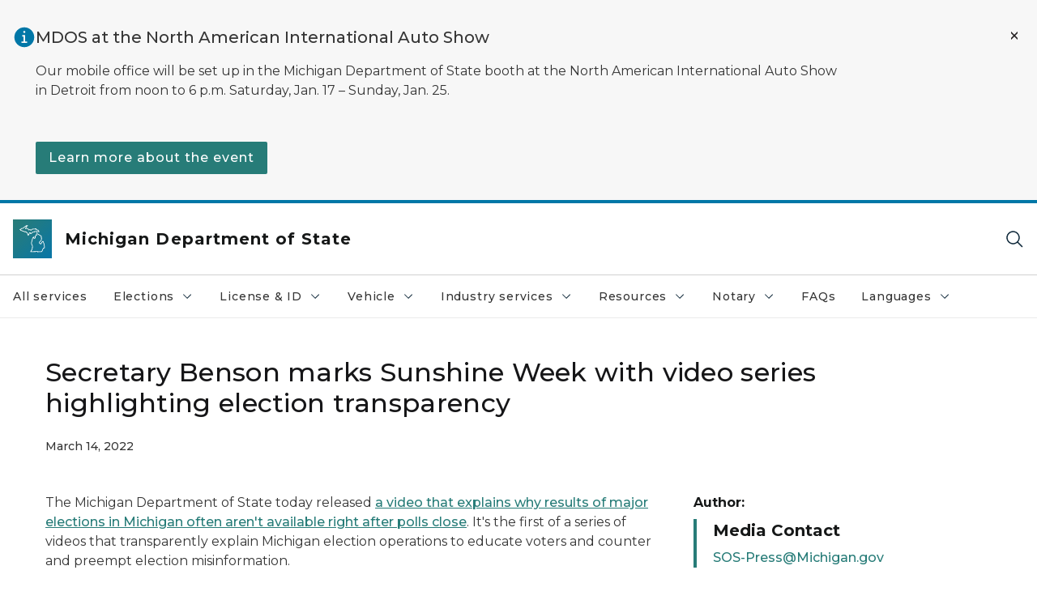

--- FILE ---
content_type: text/html; charset=utf-8
request_url: https://www.michigan.gov/sos/resources/news/2022/03/14/secretary-benson-marks-sunshine-week-with-video-series-highlighting-election-transparency
body_size: 28239
content:



<!DOCTYPE html>
<!--[if lt IE 7]>      <html class="no-js lt-ie9 lt-ie8 lt-ie7"> <![endif]-->
<!--[if IE 7]>         <html class="no-js lt-ie9 lt-ie8"> <![endif]-->
<!--[if IE 8]>         <html class="no-js lt-ie9"> <![endif]-->
<!--[if gt IE 8]><!-->
<html class="no-js" lang="en">
<!--<![endif]-->
<head>
<link href="/sos/-/media/Base-Themes/Core-Libraries/styles/optimized-min.css?rev=0d5ba9d6f4d64dc58b0ec50ad1bb0b58&hash=7F6FCE6C840ACE06E5353BD2BED1FB31" rel="stylesheet" /><link href="/sos/-/media/Base-Themes/Main-Theme/styles/optimized-min.css?rev=dd491b74890540928bec94fb7f92c1a6&hash=F1E3548E9833D89F07209A8AB7B3BD42" rel="stylesheet" /><link href="/sos/-/media/Themes/eMiCoreTheme/som-guidelines/styles/pre-optimized-min.css?rev=39f954cab04a4fd4ab37c3bf766a1370&hash=DDE3D0FA5FC32F19009278332BF99437" rel="stylesheet" /><link href="/sos/-/media/Themes/eMiCoreTheme/DataTables/Styles/optimized-min.css?rev=99f96bab3005400ea7c6c4472bdd5f11&hash=7642EE2198839833DC88E328B521EE0E" rel="stylesheet" /><link href="/sos/-/media/Base-Themes/Slick-Carousel/styles/optimized-min.css?rev=9524f845a6664e6891d64d36f9961a6c&hash=79E882E776C299AFA312A495614C5E7B" rel="stylesheet" /><link href="/sos/-/media/Themes/eMiCoreTheme/DateRangePicker/Styles/optimized-min.css?rev=2ef96215d9ef47f69da97c840a8917dd&hash=CD0A95D65C75F6A5B7B8CD4EEFC8109D" rel="stylesheet" /><link href="/sos/-/media/Themes/eMiCoreTheme/eMiCoreTheme/styles/pre-optimized-min.css?rev=4d1836aa208e4b49b392aeec14e1c97d&hash=F7239FE22940CC81E141AD65B956D62C" rel="stylesheet" />    



    <title>Secretary Benson marks Sunshine Week with video series highlighting election transparency</title>


<link rel="canonical" href="https://www.michigan.gov/sos/resources/news/2022/03/14/secretary-benson-marks-sunshine-week-with-video-series-highlighting-election-transparency">



    <link href="/sos/-/media/Project/Websites/shared/Browser-Icon/favicon.ico?rev=2e0c4e282d1f41d7add652b27b58dd38&amp;hash=86BA93D9F7F7183C7119809C81C647A2" rel="shortcut icon" />


    

    <!--Custom eMich Metadata Rendering advanced Favicon from SXA Site Settings-->

    
            <link rel="apple-touch-icon" sizes="180x180" href="/sos/-/media/Project/Websites/shared/Browser-Icon/apple-touch-icon.png?rev=6ba8df484dcd48a7b322e75d818cc69d&hash=8DAE188DA7EF4BB7DAB01F64ECA74B64" />
        
    
            <link rel="icon" type="image/png" sizes="32x32" href="/sos/-/media/Project/Websites/shared/Browser-Icon/favicon-32x32.png?rev=7022dacf2ef14b248b731f451c62a380&hash=C1721212167C8D2E9155AA6709AB058B" />
        
    
            <link rel="icon" type="image/png" sizes="16x16" href="/sos/-/media/Project/Websites/shared/Browser-Icon/favicon-16x16.png?rev=7f7c62522a1646349d767d94fe24a637&hash=4C4DB6C0AD013C62FACBA5A16F1D0612" />
        
    
            <link rel="manifest" href="/sos/-/media/Project/Websites/shared/Browser-Icon/site.webmanifest?rev=83ca428ef151478d8decb815e7217495&hash=F039E3AD07C99C8F880004EFB70CE4BA" />
        
    
            <link rel="mask-icon" href="/sos/-/media/Project/Websites/shared/Browser-Icon/safari-pinned-tab.svg?rev=51f3e40a77134fbbb2233ded33af6d5e&hash=1224315BED2983E04B780B9C9AC72BE7" color="#277c78" />
        
    
            <meta name="msapplication-config" content="/sos/-/media/Project/Websites/shared/Browser-Icon/browserconfig.xml?rev=15a1c884ffca4409bb27fcec7eef109e&hash=369751F3709513B9A31158C415829AF1" />
        
    
            <meta name="msapplication-TileColor" content="#277c78" />
        
    
            <meta name="theme-color" content="#ffffff" />
        


    

<!-- Coveo Metadata fields -->




	<meta name="site-name" content="Michigan Department of State" />


<meta name="site-path" content="sos" />
<meta name="site-logo" content="/sos/-/media/Images/Logos/sos.svg?rev=df41028bd3784c92a9b1633d8f15ecb9&hash=33673105B52071B2DA56ABB49E2852DC" />


<meta name="site-agency" content="SOS" />
<meta name="site-agency-name" content="Department of State - Secretary of State" />
<meta name="item-type" content="News Detail" />
<meta name="grouped-item-type" content="Articles" />
<meta name="site-hierarchy" content="Department of State - Secretary of State|Michigan Department of State" />
<meta name="sxa-tags" content="MI Newswire|Department of State - Secretary of State|Secretary of State|News Article|Elections" />
<meta name="page-summary" content="The Michigan Department of State today released a video that explains why results of major elections in Michigan often aren't available right after polls close. It's the first of a series of videos that transparently explain Michigan election operations to educate voters and counter and preempt election misinformation." />
<meta name="page-template" content="News Detail" />
<meta name="page-image" content="" />
<meta name="page-hasformcomponent" content="false" />
<meta name="robots" content="" />
<meta name="page-breadcrumb" content="Michigan Secretary of State|Resources|News|Secretary Benson marks Sunshine Week with video series highlighting election transparency" />




<meta name="datePublished" content="03/14/2022 12:00:00" />
<meta name="dateModified" content="10/14/2025 17:29:44" />
<meta name="author-fullname" content="Media Contact" />
<meta name="author-title" content="" />
<meta name="author-email" content="SOS-Press@Michigan.gov" />
<meta name="author-phone" content="" />
<meta name="author-twitter" content="" />
<meta name="mediacontact-fullname" content="" />
<meta name="mediacontact-title" content="" />
<meta name="mediacontact-email" content="" />
<meta name="mediacontact-phone" content="" />
<meta name="mediacontact-twitter" content="" />



<!-- end Coveo Metadata fields -->



<meta property="og:description"  content="The Michigan Department of State today released a video that explains why results of major elections in Michigan often aren&#39;t available right after polls close. It&#39;s the first of a series of videos that transparently explain Michigan election operations to educate voters and counter and preempt election misinformation."><meta property="og:image"  content="https://www.michigan.gov/sos/-/media/Project/Websites/SOM/Images/Global-SOM/Michigangov-OG-Image.png?rev=04d34972184442b1bd24b5efb46cd150&amp;hash=93E0981B47D161E64232A339C5563129"><meta property="og:title"  content="Secretary Benson marks Sunshine Week with video series highlighting election transparency"><meta property="og:url"  content="https://www.michigan.gov/sos/resources/news/2022/03/14/secretary-benson-marks-sunshine-week-with-video-series-highlighting-election-transparency">



<meta  name="description" content="The Michigan Department of State today released a video that explains why results of major elections in Michigan often aren&#39;t available right after polls close. It&#39;s the first of a series of videos that transparently explain Michigan election operations to educate voters and counter and preempt election misinformation.">



<meta property="twitter:title"  content="Secretary Benson marks Sunshine Week with video series highlighting election transparency"><meta property="twitter:card"  content="summary_large_image">

    <meta name="viewport" content="width=device-width, initial-scale=1" />


    


<!-- Google Tag Manager -->
<script>(function(w,d,s,l,i){w[l]=w[l]||[];w[l].push({'gtm.start':
new Date().getTime(),event:'gtm.js'});var f=d.getElementsByTagName(s)[0],
j=d.createElement(s),dl=l!='dataLayer'?'&l='+l:'';j.async=true;j.src=
'https://www.googletagmanager.com/gtm.js?id='+i+dl;f.parentNode.insertBefore(j,f);
})(window,document,'script','dataLayer','GTM-WTW7M9');</script>
<!-- End Google Tag Manager -->


    





    




    <script type="application/ld+json">
             {"@context":"https://schema.org","@type":"NewsArticle","name":"Secretary Benson marks Sunshine Week with video series highlighting election transparency","description":"The Michigan Department of State today released a video that explains why results of major elections in Michigan often aren't available right after polls close. It's the first of a series of videos that transparently explain Michigan election operations to educate voters and counter and preempt election misinformation.","url":"https://www.michigan.gov/sos/resources/news/2022/03/14/secretary-benson-marks-sunshine-week-with-video-series-highlighting-election-transparency","datePublished":"2022-03-14","headline":"Secretary Benson marks Sunshine Week with video series highlighting election transparency","inLanguage":"en-US"}
    </script>

</head>
<body class="news-detail default-device bodyclass">
    



    


<!-- Google Tag Manager (noscript) -->
<noscript><iframe src='https://www.googletagmanager.com/ns.html?id=GTM-WTW7M9'
height="0" width="0" style="display:none;visibility:hidden" title="Google Tag Manager"></iframe></noscript>
<!-- End Google Tag Manager (noscript) -->

    
<!-- #wrapper -->

<div id="wrapper">
    <a class="sr-only sr-only-focusable jump-to-id header__skip" href="#pagebody" data-target-id="main"><span class="skip-main">Skip to main content</span></a>
    <!-- #header -->
    <header>
        <div id="header" class="">
            




    

    <section alertid="68076f47d27e42d8b64f0a962d8f5302" duration="" class="important-information-box__section important-information-box__section--info">
        
        
        
                    
                    <div class="container">
                         <div class="important-information-box__close-button">
                            <button type="button" class="close-button" aria-label="Close Alert" alertid="{68076F47-D27E-42D8-B64F-0A962D8F5302}">
                                <span class="close-icon-x" aria-hidden="true"></span>
                            </button>
                        </div>
                        <div class="row">
                            <div class="col-10">                        
                                <div class="important-information-box__section-content">
                                    <div class="important-information-box__icon-container">                                  
                                        <svg xmlns="http://www.w3.org/2000/svg" viewBox="0 0 32 32" aria-label="information filled" data-tags="info learn more tip help information filled filled" role="img" fill="currentColor" focusable="false"><path d="M16 2a14 14 0 1 0 14 14A14 14 0 0 0 16 2Zm0 5a1.5 1.5 0 1 1-1.5 1.5A1.5 1.5 0 0 1 16 7Zm4 17.12h-8v-2.25h2.88v-6.75H13v-2.25h4.13v9H20Z" /></svg> 
                                    </div>
                                    <div class="d-flex flex-column w-100 gy-0">
                                        
                                                                    <div class="important-information-box__section-heading">MDOS at the North American International Auto Show </div>
                                                                
                                        
                                                                    <div class="rte-content"><p>Our mobile office will be set up in the Michigan Department of State booth at the North American International Auto Show in Detroit from noon to 6 p.m. Saturday, Jan. 17 &ndash; Sunday, Jan. 25.</p>
<p><a href="/sos/resources/news/2026/01/14/mobile-office-brings-secretary-of-state-services-to-the-detroit-auto-show" class="primary-cta">Learn more about the event</a></p></div>
                                                                
                                        
                                    </div>
                                </div>                        
                            </div>
                        </div>
                    </div>
                

    </section>

<div class="component content component__section main-width">
    <div class="component-content">
<div class="print-only">
  <div class="container">
    <div class="row text-center">
      <div class="col-12">
        <!-- Get Url for mobile page logo -->
       
          
              
       
          
              
               <img class="header-logo" src="/sos/-/media/Project/Websites/shared/Site-Logos/MichiganGlobal-logo-Icon.svg?rev=e29162c06c174283bdf2106d78d932ac&hash=85B820BB1FE18DFE1E8B132967219420" alt="Michigan Header Logo" /> 
             
    
      </div>
      <div class="col-12">
        <!-- Get Site Name -->
        <div class="section-title mb-0">SOS</div>
      </div>
    </div>
  </div>
</div><div class="navbar"><div class="navbar-brand pl-1">

<a  href="/sos" class="navbar-brand-img">

    
            <img class="header-logo-img" src="/sos/-/media/Project/Websites/shared/Site-Logos/MichiganGlobal-logo-Icon.svg?rev=e29162c06c174283bdf2106d78d932ac&hash=85B820BB1FE18DFE1E8B132967219420" alt="Michigan Header Logo" /> 
        
    

    
    
            <img class="header-logo" src="/sos/-/media/Project/Websites/shared/Site-Logos/MichiganGlobal-logo-Icon.svg?rev=e29162c06c174283bdf2106d78d932ac&hash=85B820BB1FE18DFE1E8B132967219420" alt="Michigan Header Logo" /> 
        
    
</a>

<a  href="/sos" class="navbar-brand-title">
<div class="header__section-title">Michigan Department of State</div>
</a>
</div><div class="action-bar">
<button class="header__section-search-wrapper" aria-label="Search">
    <span class="header__section-search-icon" aria-hidden="true"></span>
</button>
 <button class="navigation-toggle-header" type="button" aria-label="Open Main Menu" aria-expanded="false" id="mobileMenuButton" aria-controls="mobileMenuContent">
    <span class="navigation-toggle-header-icon"></span>
 </button>
</div></div>    </div>
</div>



    <section class="component component-wrapper">
            <div class="container-fluid">
<div class="row">    <div class="component navigation col-12 d-none d-md-block navigation-main navigation-main-vertical">
        <div class="component-content">
<nav id="menuA" aria-label="Main menu" class="headerMain-menu main-width">
    <div class="menu-a">
        <div class="main-nav">
            <ul class="clearfix nav main-menu">
                                <li class="level1 rel-level1 nav-item">
                                    <div class="navigation-title field-navigation-title">
                                        <a href="/sos/all-services" target="_self" data-index="0" class="nav-link lv1-item_0">
                                            All services
                                        </a>
                                    </div>
                                </li>
                                <li class="level1 rel-level1 nav-item">
                                    <div class="navigation-title field-navigation-title" data-id="#meganav_f24b2e07f4d9494d80ff3ad32bc27ed0">
                                        <button type="button" tabindex="0" data-index="1" class="not-link nav-link w-100 lv1-item_1" aria-expanded="false">
                                            Elections
                                            <span class="header-caret"></span>
                                        </button>
                                    </div>
                                </li>
                                <li class="level1 rel-level1 nav-item">
                                    <div class="navigation-title field-navigation-title" data-id="#meganav_4af88161c1bc49fd8b5800e938664a38">
                                        <button type="button" tabindex="0" data-index="2" class="not-link nav-link w-100 lv1-item_2" aria-expanded="false">
                                            License &amp; ID
                                            <span class="header-caret"></span>
                                        </button>
                                    </div>
                                </li>
                                <li class="level1 rel-level1 nav-item">
                                    <div class="navigation-title field-navigation-title" data-id="#meganav_53b4d27c127f4213931d5c497a7aac21">
                                        <button type="button" tabindex="0" data-index="3" class="not-link nav-link w-100 lv1-item_3" aria-expanded="false">
                                            Vehicle
                                            <span class="header-caret"></span>
                                        </button>
                                    </div>
                                </li>
                                <li class="level1 rel-level1 nav-item">
                                    <div class="navigation-title field-navigation-title" data-id="#meganav_9b4956eaa718473da2394836f4767e90">
                                        <button type="button" tabindex="0" data-index="4" class="not-link nav-link w-100 lv1-item_4" aria-expanded="false">
                                            Industry services
                                            <span class="header-caret"></span>
                                        </button>
                                    </div>
                                </li>
                                <li class="level1 rel-level1 nav-item">
                                    <div class="navigation-title field-navigation-title" data-id="#meganav_1c01f791910840eb94dad4dbe7b4c847">
                                        <button type="button" tabindex="0" data-index="5" class="not-link nav-link w-100 lv1-item_5" aria-expanded="false">
                                            Resources
                                            <span class="header-caret"></span>
                                        </button>
                                    </div>
                                </li>
                                <li class="level1 rel-level1 nav-item">
                                    <div class="navigation-title field-navigation-title" data-id="#meganav_fbb6a199cb7e4d6293f2063d5afcd918">
                                        <button type="button" tabindex="0" data-index="6" class="not-link nav-link w-100 lv1-item_6" aria-expanded="false">
                                            Notary
                                            <span class="header-caret"></span>
                                        </button>
                                    </div>
                                </li>
                                <li class="level1 rel-level1 nav-item">
                                    <div class="navigation-title field-navigation-title">
                                        <a href="/sos/faqs" target="_self" data-index="7" class="nav-link lv1-item_7">
                                            FAQs
                                        </a>
                                    </div>
                                </li>
                                <li class="level1 rel-level1 nav-item">
                                    <div class="navigation-title field-navigation-title" data-id="#meganav_b24dbcf72b59493088a295802d1c491e">
                                        <button type="button" tabindex="0" data-index="8" class="not-link nav-link w-100 lv1-item_8" aria-expanded="false">
                                            Languages
                                            <span class="header-caret"></span>
                                        </button>
                                    </div>
                                </li>

            </ul>
        </div>
    </div>
</nav>

        <div class="megamenu main-nav" id="meganav_89bf03386edb414991b5a48c7dc2f350">
            <div class="container-fluid content-width px-0">
                <div class="row no-gutters">
                    <div class="col-12 col-md-5 second-level">
                        <div class="row no-gutters">
                            <div class="col-12">
                                <div class="second-level-title h1 ml-1 mb-1">All services</div>
                                <a class="second-level-link ml-1" href="/sos/all-services">
                                    Go to All services
                                    <span class="header-caret-next"></span>
                                </a>
                                <ul class="nav flex-column mt-1">

                                </ul>
                            </div>
                        </div>
                    </div>
                    <div class="col-12 col-md-7 main-nav third-level active default"></div>
                </div>
            </div>
        </div>
        <div class="megamenu main-nav" id="meganav_f24b2e07f4d9494d80ff3ad32bc27ed0">
            <div class="container-fluid content-width px-0">
                <div class="row no-gutters">
                    <div class="col-12 col-md-5 second-level">
                        <div class="row no-gutters">
                            <div class="col-12">
                                <div class="second-level-title h1 ml-1 mb-1">Elections</div>
                                <a class="second-level-link ml-1" href="/sos/elections">
                                    Go to Elections
                                    <span class="header-caret-next"></span>
                                </a>
                                <ul class="nav flex-column mt-1">
                                            <li class="nav-item">
                                                        <a href="/sos/elections" data-index="0" class="nav-link lv2-0" target="_self">
                                                            Elections resources
                                                        </a>
                                            </li>
                                            <li class="nav-item">
                                                        <a href="https://mvic.sos.state.mi.us/" data-index="1" class="nav-link lv2-1" target="_self">
                                                            Your voter information (Michigan.gov/Vote)
                                                        </a>
                                            </li>
                                            <li class="nav-item">
                                                        <button type="button" tabindex="0" data-index="2" class="not-link nav-link w-100 lv2-2 w-100" data-subnavid="#subnav_b9246e8ff95a4224b85dc7c83b858c4f" data-linktarget="_self" aria-controls="subnav_b9246e8ff95a4224b85dc7c83b858c4f" aria-expanded="false">
                                                            How to vote in Michigan
                                                            <span class="header-caret-next"></span>
                                                        </button>
                                            </li>
                                            <li class="nav-item">
                                                        <a href="/sos/elections/election-transparency" data-index="3" class="nav-link lv2-3" target="_self">
                                                            Election transparency
                                                        </a>
                                            </li>
                                            <li class="nav-item">
                                                        <a href="/sos/elections/election-fact-center" data-index="4" class="nav-link lv2-4" target="_self">
                                                            Election Fact Center
                                                        </a>
                                            </li>
                                            <li class="nav-item">
                                                        <button type="button" tabindex="0" data-index="5" class="not-link nav-link w-100 lv2-5 w-100" data-subnavid="#subnav_c634b4c4da3d4bb88df74b5ea20ed8c0" data-linktarget="_self" aria-controls="subnav_c634b4c4da3d4bb88df74b5ea20ed8c0" aria-expanded="false">
                                                            Election results and data
                                                            <span class="header-caret-next"></span>
                                                        </button>
                                            </li>
                                            <li class="nav-item">
                                                        <a href="/sos/elections/security" data-index="6" class="nav-link lv2-6" target="_self">
                                                            Election security in Michigan
                                                        </a>
                                            </li>
                                            <li class="nav-item">
                                                        <button type="button" tabindex="0" data-index="7" class="not-link nav-link w-100 lv2-7 w-100" data-subnavid="#subnav_b5cbd5566dfa423e9443fd1c6f8b173e" data-linktarget="_self" aria-controls="subnav_b5cbd5566dfa423e9443fd1c6f8b173e" aria-expanded="false">
                                                            Ballot access
                                                            <span class="header-caret-next"></span>
                                                        </button>
                                            </li>
                                            <li class="nav-item">
                                                        <button type="button" tabindex="0" data-index="8" class="not-link nav-link w-100 lv2-8 w-100" data-subnavid="#subnav_29c05469d4574950923ce75b6568381a" data-linktarget="_self" aria-controls="subnav_29c05469d4574950923ce75b6568381a" aria-expanded="false">
                                                            Disclosure
                                                            <span class="header-caret-next"></span>
                                                        </button>
                                            </li>
                                            <li class="nav-item">
                                                        <a href="/sos/elections/admin-info" data-index="9" class="nav-link lv2-9" target="_self">
                                                            Election administrator information
                                                        </a>
                                            </li>
                                            <li class="nav-item">
                                                        <a href="/sos/elections/pollworker" data-index="10" class="nav-link lv2-10" target="_self">
                                                            Be a poll worker
                                                        </a>
                                            </li>
                                            <li class="nav-item">
                                                        <a href="/sos/elections/michigan-business-united-for-elections" data-index="11" class="nav-link lv2-11" target="_self">
                                                            Michigan Business United for Elections
                                                        </a>
                                            </li>
                                            <li class="nav-item">
                                                        <a href="/sos/elections/bsc" data-index="12" class="nav-link lv2-12" target="_self">
                                                            Board of State Canvassers
                                                        </a>
                                            </li>
                                            <li class="nav-item">
                                                        <a href="https://www.michigan.gov/MICRC" data-index="13" class="nav-link lv2-13" target="_self">
                                                            Michigan Independent Citizens Redistricting Commission
                                                        </a>
                                            </li>
                                            <li class="nav-item">
                                                        <button type="button" tabindex="0" data-index="14" class="not-link nav-link w-100 lv2-14 lv2-last" data-subnavid="#subnav_ec60ab6245a1496a9337f3392e90bf7b" data-linktarget="_self" aria-controls="subnav_ec60ab6245a1496a9337f3392e90bf7b" aria-expanded="false">
                                                            Voter education resources
                                                            <span class="header-caret-next"></span>
                                                        </button>
                                            </li>

                                </ul>
                            </div>
                        </div>
                    </div>
                    <div class="col-12 col-md-7 main-nav third-level active default"></div>
                        <div class="col-12 col-md-7 main-nav third-level" id="subnav_ec1c1981a5ef44b08084ecac0311b920">
                            <div class="row no-gutters">
                                <div class="col-12 col-md-8">
                                <div class="third-level-title h1 ml-1 mb-1">Elections resources</div>
                                <a class="third-level-link ml-1" href="/sos/elections" target="_self">
                                    Go to Elections resources
                                    <span class="header-caret-next"></span>
                                </a>
                                    <p class="ml-1 nav-text">
                                        
                                    </p>
                                </div>
                            </div>
                        </div>
                        <div class="col-12 col-md-7 main-nav third-level" id="subnav_c672e59d8ad4416b8d7962581d75adda">
                            <div class="row no-gutters">
                                <div class="col-12 col-md-8">
                                <div class="third-level-title h1 ml-1 mb-1">Your voter information (Michigan.gov/Vote)</div>
                                <a class="third-level-link ml-1" href="https://mvic.sos.state.mi.us/" target="_self">
                                    Go to Your voter information (Michigan.gov/Vote)
                                    <span class="header-caret-next"></span>
                                </a>
                                    <p class="ml-1 nav-text">
                                        
                                    </p>
                                </div>
                            </div>
                        </div>
                        <div class="col-12 col-md-7 main-nav third-level" id="subnav_b9246e8ff95a4224b85dc7c83b858c4f">
                            <div class="row no-gutters">
                                <div class="col-12 col-md-8">
                                <div class="third-level-title h1 ml-1 mb-1">How to vote in Michigan</div>
                                <a class="third-level-link ml-1" href="/sos/elections/voting" target="_self">
                                    Go to How to vote in Michigan
                                    <span class="header-caret-next"></span>
                                </a>
                                    <p class="ml-1 nav-text">
                                        
                                    </p>
                                    <ul class="nav flex-column mt-1">
                                                <li class="nav-item">
                                                        <a href="/sos/elections/voting/2024-i-voted-sticker-contest" data-index="0" class="nav-link lv3-0" target="_self">
                                                            2024 &quot;I voted&quot; sticker contest
                                                        </a>
                                                </li>
                                                <li class="nav-item">
                                                        <a href="/sos/elections/voting/preregistration" data-index="1" class="nav-link lv3-1" target="_self">
                                                            Preregistration
                                                        </a>
                                                </li>
                                                <li class="nav-item">
                                                        <a href="/sos/elections/voting/register-to-vote" data-index="2" class="nav-link lv3-2" target="_self">
                                                            Register to vote
                                                        </a>
                                                </li>
                                                <li class="nav-item">
                                                        <a href="/sos/elections/voting/early-in-person-voting" data-index="3" class="nav-link lv3-3" target="_self">
                                                            Early in-person voting
                                                        </a>
                                                </li>
                                                <li class="nav-item">
                                                        <a href="/sos/elections/voting/absentee-voting" data-index="4" class="nav-link lv3-4" target="_self">
                                                            Absentee voting
                                                        </a>
                                                </li>
                                                <li class="nav-item">
                                                        <a href="/sos/elections/voting/vote-on-election-day" data-index="5" class="nav-link lv3-5" target="_self">
                                                            Vote on Election Day
                                                        </a>
                                                </li>
                                                <li class="nav-item">
                                                        <a href="/sos/elections/voting/first-time-voters" data-index="6" class="nav-link lv3-6" target="_self">
                                                            First-time voters
                                                        </a>
                                                </li>
                                                <li class="nav-item">
                                                        <a href="/sos/elections/voting/housing-insecure-voting-rights" data-index="7" class="nav-link lv3-7" target="_self">
                                                            Housing insecure voting rights
                                                        </a>
                                                </li>
                                                <li class="nav-item">
                                                        <a href="/sos/elections/voting/military-and-overseas-voters" data-index="8" class="nav-link lv3-8" target="_self">
                                                            Military and overseas voters
                                                        </a>
                                                </li>
                                                <li class="nav-item">
                                                        <a href="/sos/elections/voting/student-voting" data-index="9" class="nav-link lv3-9" target="_self">
                                                            Student voting
                                                        </a>
                                                </li>
                                                <li class="nav-item">
                                                        <a href="/sos/resources/accessibility-and-accommodations" data-index="10" class="nav-link lv3-10" target="_self">
                                                            Voters with disabilities
                                                        </a>
                                                </li>
                                                <li class="nav-item">
                                                        <a href="/sos/language-services" data-index="11" class="nav-link lv3-11 lv3-last" target="_self">
                                                            Voter language accessibility
                                                        </a>
                                                </li>

                                    </ul>
                                </div>
                            </div>
                        </div>
                        <div class="col-12 col-md-7 main-nav third-level" id="subnav_5829594d43294724a5434e7a791ea99e">
                            <div class="row no-gutters">
                                <div class="col-12 col-md-8">
                                <div class="third-level-title h1 ml-1 mb-1">Election transparency</div>
                                <a class="third-level-link ml-1" href="/sos/elections/election-transparency" target="_self">
                                    Go to Election transparency
                                    <span class="header-caret-next"></span>
                                </a>
                                    <p class="ml-1 nav-text">
                                        
                                    </p>
                                </div>
                            </div>
                        </div>
                        <div class="col-12 col-md-7 main-nav third-level" id="subnav_c41fff0ffa01480c9f3c1d40608a1a83">
                            <div class="row no-gutters">
                                <div class="col-12 col-md-8">
                                <div class="third-level-title h1 ml-1 mb-1">Election Fact Center</div>
                                <a class="third-level-link ml-1" href="/sos/elections/election-fact-center" target="_self">
                                    Go to Election Fact Center
                                    <span class="header-caret-next"></span>
                                </a>
                                    <p class="ml-1 nav-text">
                                        
                                    </p>
                                </div>
                            </div>
                        </div>
                        <div class="col-12 col-md-7 main-nav third-level" id="subnav_c634b4c4da3d4bb88df74b5ea20ed8c0">
                            <div class="row no-gutters">
                                <div class="col-12 col-md-8">
                                <div class="third-level-title h1 ml-1 mb-1">Election results and data</div>
                                <a class="third-level-link ml-1" href="/sos/elections/election-results-and-data" target="_self">
                                    Go to Election results and data
                                    <span class="header-caret-next"></span>
                                </a>
                                    <p class="ml-1 nav-text">
                                        
                                    </p>
                                    <ul class="nav flex-column mt-1">
                                                <li class="nav-item">
                                                        <a href="/sos/elections/election-results-and-data/candidate-listings-and-election-results-by-county" data-index="0" class="nav-link lv3-0" target="_self">
                                                            Candidate listings and election results by county
                                                        </a>
                                                </li>
                                                <li class="nav-item">
                                                        <a href="/sos/elections/election-results-and-data/voter-participation-dashboard" data-index="1" class="nav-link lv3-1 lv3-last" target="_self">
                                                            Michigan Voting Dashboard for desktop
                                                        </a>
                                                </li>

                                    </ul>
                                </div>
                            </div>
                        </div>
                        <div class="col-12 col-md-7 main-nav third-level" id="subnav_79dc5c1c814948b5a1096e16bb99bce0">
                            <div class="row no-gutters">
                                <div class="col-12 col-md-8">
                                <div class="third-level-title h1 ml-1 mb-1">Election security in Michigan</div>
                                <a class="third-level-link ml-1" href="/sos/elections/security" target="_self">
                                    Go to Election security in Michigan
                                    <span class="header-caret-next"></span>
                                </a>
                                    <p class="ml-1 nav-text">
                                        
                                    </p>
                                </div>
                            </div>
                        </div>
                        <div class="col-12 col-md-7 main-nav third-level" id="subnav_b5cbd5566dfa423e9443fd1c6f8b173e">
                            <div class="row no-gutters">
                                <div class="col-12 col-md-8">
                                <div class="third-level-title h1 ml-1 mb-1">Ballot access</div>
                                <a class="third-level-link ml-1" href="/sos/elections/ballot-access" target="_self">
                                    Go to Ballot access
                                    <span class="header-caret-next"></span>
                                </a>
                                    <p class="ml-1 nav-text">
                                        Filing for office, including petition signature requirements and political party status.
                                    </p>
                                    <ul class="nav flex-column mt-1">
                                                <li class="nav-item">
                                                        <a href="/sos/elections/disclosure/cfr/filing-dates/candidate-gub-committees" data-index="0" class="nav-link lv3-0 lv3-last" target="_self">
                                                            MERTS/Campaign finance
                                                        </a>
                                                </li>

                                    </ul>
                                </div>
                            </div>
                        </div>
                        <div class="col-12 col-md-7 main-nav third-level" id="subnav_29c05469d4574950923ce75b6568381a">
                            <div class="row no-gutters">
                                <div class="col-12 col-md-8">
                                <div class="third-level-title h1 ml-1 mb-1">Disclosure</div>
                                <a class="third-level-link ml-1" href="/sos/elections/disclosure" target="_self">
                                    Go to Disclosure
                                    <span class="header-caret-next"></span>
                                </a>
                                    <p class="ml-1 nav-text">
                                        
                                    </p>
                                    <ul class="nav flex-column mt-1">
                                                <li class="nav-item">
                                                        <a href="/sos/elections/disclosure/personal-financial-disclosure" data-index="0" class="nav-link lv3-0" target="_self">
                                                            Personal financial disclosure
                                                        </a>
                                                </li>
                                                <li class="nav-item">
                                                        <a href="/sos/elections/disclosure/cfr" data-index="1" class="nav-link lv3-1" target="_self">
                                                            Campaign finance disclosure
                                                        </a>
                                                </li>
                                                <li class="nav-item">
                                                        <a href="/sos/elections/disclosure/casino" data-index="2" class="nav-link lv3-2" target="_self">
                                                            Casino disclosure
                                                        </a>
                                                </li>
                                                <li class="nav-item">
                                                        <a href="/sos/elections/disclosure/lobby" data-index="3" class="nav-link lv3-3" target="_self">
                                                            Lobby disclosure
                                                        </a>
                                                </li>
                                                <li class="nav-item">
                                                        <a href="/sos/elections/disclosure/legal-defense-funds" data-index="4" class="nav-link lv3-4" target="_self">
                                                            Legal defense funds
                                                        </a>
                                                </li>
                                                <li class="nav-item">
                                                        <a href="/sos/elections/disclosure/mitn-information" data-index="5" class="nav-link lv3-5 lv3-last" target="_self">
                                                            MiTN information
                                                        </a>
                                                </li>

                                    </ul>
                                </div>
                            </div>
                        </div>
                        <div class="col-12 col-md-7 main-nav third-level" id="subnav_a3d3758d4cbd4079a17299e29aa00e87">
                            <div class="row no-gutters">
                                <div class="col-12 col-md-8">
                                <div class="third-level-title h1 ml-1 mb-1">Election administrator information</div>
                                <a class="third-level-link ml-1" href="/sos/elections/admin-info" target="_self">
                                    Go to Election administrator information
                                    <span class="header-caret-next"></span>
                                </a>
                                    <p class="ml-1 nav-text">
                                        Elections administration, including the Election Inspector&#39;s Guide; absentee voting; and the Michigan Qualified Voter File.
                                    </p>
                                </div>
                            </div>
                        </div>
                        <div class="col-12 col-md-7 main-nav third-level" id="subnav_7f6d6ca16bb84cc7b81d9acbe43feffa">
                            <div class="row no-gutters">
                                <div class="col-12 col-md-8">
                                <div class="third-level-title h1 ml-1 mb-1">Be a poll worker</div>
                                <a class="third-level-link ml-1" href="/sos/elections/pollworker" target="_self">
                                    Go to Be a poll worker
                                    <span class="header-caret-next"></span>
                                </a>
                                    <p class="ml-1 nav-text">
                                        
                                    </p>
                                </div>
                            </div>
                        </div>
                        <div class="col-12 col-md-7 main-nav third-level" id="subnav_08fb2e9886b946029de5ae4d47bb1441">
                            <div class="row no-gutters">
                                <div class="col-12 col-md-8">
                                <div class="third-level-title h1 ml-1 mb-1">Michigan Business United for Elections</div>
                                <a class="third-level-link ml-1" href="/sos/elections/michigan-business-united-for-elections" target="_self">
                                    Go to Michigan Business United for Elections
                                    <span class="header-caret-next"></span>
                                </a>
                                    <p class="ml-1 nav-text">
                                        
                                    </p>
                                </div>
                            </div>
                        </div>
                        <div class="col-12 col-md-7 main-nav third-level" id="subnav_cf4bc63ba8e540258ce297b16186176c">
                            <div class="row no-gutters">
                                <div class="col-12 col-md-8">
                                <div class="third-level-title h1 ml-1 mb-1">Board of State Canvassers</div>
                                <a class="third-level-link ml-1" href="/sos/elections/bsc" target="_self">
                                    Go to Board of State Canvassers
                                    <span class="header-caret-next"></span>
                                </a>
                                    <p class="ml-1 nav-text">
                                        Find information about the Board of State Canvassers and its meeting notices.
                                    </p>
                                </div>
                            </div>
                        </div>
                        <div class="col-12 col-md-7 main-nav third-level" id="subnav_07b5a66c3ca84e7b86c88a9b32aa671e">
                            <div class="row no-gutters">
                                <div class="col-12 col-md-8">
                                <div class="third-level-title h1 ml-1 mb-1">Michigan Independent Citizens Redistricting Commission</div>
                                <a class="third-level-link ml-1" href="https://www.michigan.gov/MICRC" target="_self">
                                    Go to Michigan Independent Citizens Redistricting Commission
                                    <span class="header-caret-next"></span>
                                </a>
                                    <p class="ml-1 nav-text">
                                        
                                    </p>
                                </div>
                            </div>
                        </div>
                        <div class="col-12 col-md-7 main-nav third-level" id="subnav_ec60ab6245a1496a9337f3392e90bf7b">
                            <div class="row no-gutters">
                                <div class="col-12 col-md-8">
                                <div class="third-level-title h1 ml-1 mb-1">Voter education resources</div>
                                <a class="third-level-link ml-1" href="/sos/elections/voter-education-resources" target="_self">
                                    Go to Voter education resources
                                    <span class="header-caret-next"></span>
                                </a>
                                    <p class="ml-1 nav-text">
                                        
                                    </p>
                                    <ul class="nav flex-column mt-1">
                                                <li class="nav-item">
                                                        <a href="/sos/elections/voter-education-resources/democracy-ambassador" data-index="0" class="nav-link lv3-0" target="_self">
                                                            Democracy Ambassador
                                                        </a>
                                                </li>
                                                <li class="nav-item">
                                                        <a href="/sos/elections/voter-education-resources/mock-election-portal" data-index="1" class="nav-link lv3-1 lv3-last" target="_self">
                                                            Mock Election Portal
                                                        </a>
                                                </li>

                                    </ul>
                                </div>
                            </div>
                        </div>
                </div>
            </div>
        </div>
        <div class="megamenu main-nav" id="meganav_4af88161c1bc49fd8b5800e938664a38">
            <div class="container-fluid content-width px-0">
                <div class="row no-gutters">
                    <div class="col-12 col-md-5 second-level">
                        <div class="row no-gutters">
                            <div class="col-12">
                                <div class="second-level-title h1 ml-1 mb-1">License &amp; ID</div>
                                <a class="second-level-link ml-1" href="/sos/license-id">
                                    Go to License &amp; ID
                                    <span class="header-caret-next"></span>
                                </a>
                                <ul class="nav flex-column mt-1">
                                            <li class="nav-item">
                                                        <a href="/sos/license-id/license-and-id" data-index="0" class="nav-link lv2-0" target="_self">
                                                            License and ID information
                                                        </a>
                                            </li>
                                            <li class="nav-item">
                                                        <a href="/sos/license-id/real-id" data-index="1" class="nav-link lv2-1" target="_self">
                                                            REAL ID
                                                        </a>
                                            </li>
                                            <li class="nav-item">
                                                        <a href="/sos/license-id/new-drivers-under-18" data-index="2" class="nav-link lv2-2" target="_self">
                                                            New drivers (under 18)
                                                        </a>
                                            </li>
                                            <li class="nav-item">
                                                        <a href="/sos/license-id/new-drivers-18-older" data-index="3" class="nav-link lv2-3" target="_self">
                                                            New drivers (18 and older)
                                                        </a>
                                            </li>
                                            <li class="nav-item">
                                                        <a href="/sos/license-id/bdic" data-index="4" class="nav-link lv2-4" target="_self">
                                                            Basic Driver Improvement Course (BDIC) eligibility
                                                        </a>
                                            </li>
                                            <li class="nav-item">
                                                        <button type="button" tabindex="0" data-index="5" class="not-link nav-link w-100 lv2-5 w-100" data-subnavid="#subnav_65b5f01b4eb444588d958f2a92325c82" data-linktarget="_self" aria-controls="subnav_65b5f01b4eb444588d958f2a92325c82" aria-expanded="false">
                                                            License restoration hearings and interlock
                                                            <span class="header-caret-next"></span>
                                                        </button>
                                            </li>
                                            <li class="nav-item">
                                                        <a href="/sos/license-id/driver-assessment" data-index="6" class="nav-link lv2-6" target="_self">
                                                            Driver assessment
                                                        </a>
                                            </li>
                                            <li class="nav-item">
                                                        <a href="/sos/license-id/road-to-restoration" data-index="7" class="nav-link lv2-7" target="_self">
                                                            Road to Restoration
                                                        </a>
                                            </li>
                                            <li class="nav-item">
                                                        <a href="/sos/license-id/motorcycle-riders" data-index="8" class="nav-link lv2-8" target="_self">
                                                            Motorcycle riders
                                                        </a>
                                            </li>
                                            <li class="nav-item">
                                                        <a href="/sos/resources/communities/new-mi-residents" data-index="9" class="nav-link lv2-9" target="_self">
                                                            New Michigan residents
                                                        </a>
                                            </li>
                                            <li class="nav-item">
                                                        <a href="/sos/resources/communities/out-of-state-residents" data-index="10" class="nav-link lv2-10 lv2-last" target="_self">
                                                            Out-of-state residents
                                                        </a>
                                            </li>

                                </ul>
                            </div>
                        </div>
                    </div>
                    <div class="col-12 col-md-7 main-nav third-level active default"></div>
                        <div class="col-12 col-md-7 main-nav third-level" id="subnav_d621cb82f6be4a8e9900f4fcf26e019e">
                            <div class="row no-gutters">
                                <div class="col-12 col-md-8">
                                <div class="third-level-title h1 ml-1 mb-1">License and ID information</div>
                                <a class="third-level-link ml-1" href="/sos/license-id/license-and-id" target="_self">
                                    Go to License and ID information
                                    <span class="header-caret-next"></span>
                                </a>
                                    <p class="ml-1 nav-text">
                                        
                                    </p>
                                </div>
                            </div>
                        </div>
                        <div class="col-12 col-md-7 main-nav third-level" id="subnav_59480520716d424893731b62aaa10ee5">
                            <div class="row no-gutters">
                                <div class="col-12 col-md-8">
                                <div class="third-level-title h1 ml-1 mb-1">REAL ID</div>
                                <a class="third-level-link ml-1" href="/sos/license-id/real-id" target="_self">
                                    Go to REAL ID
                                    <span class="header-caret-next"></span>
                                </a>
                                    <p class="ml-1 nav-text">
                                        
                                    </p>
                                </div>
                            </div>
                        </div>
                        <div class="col-12 col-md-7 main-nav third-level" id="subnav_5813813b6db040179b5fc9ea23c6eb39">
                            <div class="row no-gutters">
                                <div class="col-12 col-md-8">
                                <div class="third-level-title h1 ml-1 mb-1">New drivers (under 18)</div>
                                <a class="third-level-link ml-1" href="/sos/license-id/new-drivers-under-18" target="_self">
                                    Go to New drivers (under 18)
                                    <span class="header-caret-next"></span>
                                </a>
                                    <p class="ml-1 nav-text">
                                        
                                    </p>
                                </div>
                            </div>
                        </div>
                        <div class="col-12 col-md-7 main-nav third-level" id="subnav_8e79c8feb56043e1b5f1b7fd4e993ab7">
                            <div class="row no-gutters">
                                <div class="col-12 col-md-8">
                                <div class="third-level-title h1 ml-1 mb-1">New drivers (18 and older)</div>
                                <a class="third-level-link ml-1" href="/sos/license-id/new-drivers-18-older" target="_self">
                                    Go to New drivers (18 and older)
                                    <span class="header-caret-next"></span>
                                </a>
                                    <p class="ml-1 nav-text">
                                        
                                    </p>
                                </div>
                            </div>
                        </div>
                        <div class="col-12 col-md-7 main-nav third-level" id="subnav_4ea875086bf94c2d9af16a4cb89c744d">
                            <div class="row no-gutters">
                                <div class="col-12 col-md-8">
                                <div class="third-level-title h1 ml-1 mb-1">Basic Driver Improvement Course (BDIC) eligibility</div>
                                <a class="third-level-link ml-1" href="/sos/license-id/bdic" target="_self">
                                    Go to Basic Driver Improvement Course (BDIC) eligibility
                                    <span class="header-caret-next"></span>
                                </a>
                                    <p class="ml-1 nav-text">
                                        
                                    </p>
                                </div>
                            </div>
                        </div>
                        <div class="col-12 col-md-7 main-nav third-level" id="subnav_65b5f01b4eb444588d958f2a92325c82">
                            <div class="row no-gutters">
                                <div class="col-12 col-md-8">
                                <div class="third-level-title h1 ml-1 mb-1">License restoration hearings and interlock</div>
                                <a class="third-level-link ml-1" href="/sos/license-id/license-restoration" target="_self">
                                    Go to License restoration hearings and interlock
                                    <span class="header-caret-next"></span>
                                </a>
                                    <p class="ml-1 nav-text">
                                        
                                    </p>
                                    <ul class="nav flex-column mt-1">
                                                <li class="nav-item">
                                                        <a href="/sos/license-id/license-restoration/offenses" data-index="0" class="nav-link lv3-0 lv3-last" target="_self">
                                                            Offenses requiring a hearing
                                                        </a>
                                                </li>

                                    </ul>
                                </div>
                            </div>
                        </div>
                        <div class="col-12 col-md-7 main-nav third-level" id="subnav_f5c283984114430ea032a01b53bf8774">
                            <div class="row no-gutters">
                                <div class="col-12 col-md-8">
                                <div class="third-level-title h1 ml-1 mb-1">Driver assessment</div>
                                <a class="third-level-link ml-1" href="/sos/license-id/driver-assessment" target="_self">
                                    Go to Driver assessment
                                    <span class="header-caret-next"></span>
                                </a>
                                    <p class="ml-1 nav-text">
                                        
                                    </p>
                                </div>
                            </div>
                        </div>
                        <div class="col-12 col-md-7 main-nav third-level" id="subnav_e5caf9767b12415a9d4103cb207c5c6b">
                            <div class="row no-gutters">
                                <div class="col-12 col-md-8">
                                <div class="third-level-title h1 ml-1 mb-1">Road to Restoration</div>
                                <a class="third-level-link ml-1" href="/sos/license-id/road-to-restoration" target="_self">
                                    Go to Road to Restoration
                                    <span class="header-caret-next"></span>
                                </a>
                                    <p class="ml-1 nav-text">
                                        
                                    </p>
                                </div>
                            </div>
                        </div>
                        <div class="col-12 col-md-7 main-nav third-level" id="subnav_7f9562d6651e4f18a987fdf0e740de41">
                            <div class="row no-gutters">
                                <div class="col-12 col-md-8">
                                <div class="third-level-title h1 ml-1 mb-1">Motorcycle riders</div>
                                <a class="third-level-link ml-1" href="/sos/license-id/motorcycle-riders" target="_self">
                                    Go to Motorcycle riders
                                    <span class="header-caret-next"></span>
                                </a>
                                    <p class="ml-1 nav-text">
                                        
                                    </p>
                                </div>
                            </div>
                        </div>
                        <div class="col-12 col-md-7 main-nav third-level" id="subnav_edcf0dee2c754fa5b09228021a2c8c54">
                            <div class="row no-gutters">
                                <div class="col-12 col-md-8">
                                <div class="third-level-title h1 ml-1 mb-1">New Michigan residents</div>
                                <a class="third-level-link ml-1" href="/sos/resources/communities/new-mi-residents" target="_self">
                                    Go to New Michigan residents
                                    <span class="header-caret-next"></span>
                                </a>
                                    <p class="ml-1 nav-text">
                                        
                                    </p>
                                </div>
                            </div>
                        </div>
                        <div class="col-12 col-md-7 main-nav third-level" id="subnav_e88296fa07024cb1969ec4f6b70ec787">
                            <div class="row no-gutters">
                                <div class="col-12 col-md-8">
                                <div class="third-level-title h1 ml-1 mb-1">Out-of-state residents</div>
                                <a class="third-level-link ml-1" href="/sos/resources/communities/out-of-state-residents" target="_self">
                                    Go to Out-of-state residents
                                    <span class="header-caret-next"></span>
                                </a>
                                    <p class="ml-1 nav-text">
                                        
                                    </p>
                                </div>
                            </div>
                        </div>
                </div>
            </div>
        </div>
        <div class="megamenu main-nav" id="meganav_53b4d27c127f4213931d5c497a7aac21">
            <div class="container-fluid content-width px-0">
                <div class="row no-gutters">
                    <div class="col-12 col-md-5 second-level">
                        <div class="row no-gutters">
                            <div class="col-12">
                                <div class="second-level-title h1 ml-1 mb-1">Vehicle</div>
                                <a class="second-level-link ml-1" href="/sos/vehicle">
                                    Go to Vehicle
                                    <span class="header-caret-next"></span>
                                </a>
                                <ul class="nav flex-column mt-1">
                                            <li class="nav-item">
                                                        <a href="/sos/vehicle/ownership" data-index="0" class="nav-link lv2-0" target="_self">
                                                            Buying, selling, or leasing
                                                        </a>
                                            </li>
                                            <li class="nav-item">
                                                        <a href="/sos/vehicle/titles" data-index="1" class="nav-link lv2-1" target="_self">
                                                            Titles
                                                        </a>
                                            </li>
                                            <li class="nav-item">
                                                        <button type="button" tabindex="0" data-index="2" class="not-link nav-link w-100 lv2-2 w-100" data-subnavid="#subnav_0f296557540f4af883154e6aca42e2f1" data-linktarget="_self" aria-controls="subnav_0f296557540f4af883154e6aca42e2f1" aria-expanded="false">
                                                            License plates and tabs
                                                            <span class="header-caret-next"></span>
                                                        </button>
                                            </li>
                                            <li class="nav-item">
                                                        <a href="/sos/vehicle/disability-parking" data-index="3" class="nav-link lv2-3" target="_self">
                                                            Disability parking
                                                        </a>
                                            </li>
                                            <li class="nav-item">
                                                        <a href="/sos/vehicle/recreational-vehicles-watercraft" data-index="4" class="nav-link lv2-4" target="_self">
                                                            Recreational vehicles and watercraft
                                                        </a>
                                            </li>
                                            <li class="nav-item">
                                                        <a href="/sos/vehicle/mobile-homes" data-index="5" class="nav-link lv2-5" target="_self">
                                                            Mobile homes
                                                        </a>
                                            </li>
                                            <li class="nav-item">
                                                        <a href="/sos/vehicle/abandoned-vehicles" data-index="6" class="nav-link lv2-6" target="_self">
                                                            Abandoned vehicles
                                                        </a>
                                            </li>
                                            <li class="nav-item">
                                                        <a href="/sos/resources/communities/new-mi-residents" data-index="7" class="nav-link lv2-7" target="_self">
                                                            New Michigan residents
                                                        </a>
                                            </li>
                                            <li class="nav-item">
                                                        <a href="/sos/resources/communities/out-of-state-residents" data-index="8" class="nav-link lv2-8 lv2-last" target="_self">
                                                            Out-of-state residents
                                                        </a>
                                            </li>

                                </ul>
                            </div>
                        </div>
                    </div>
                    <div class="col-12 col-md-7 main-nav third-level active default"></div>
                        <div class="col-12 col-md-7 main-nav third-level" id="subnav_19713f4ff8a8429b888a71af49b1792a">
                            <div class="row no-gutters">
                                <div class="col-12 col-md-8">
                                <div class="third-level-title h1 ml-1 mb-1">Buying, selling, or leasing</div>
                                <a class="third-level-link ml-1" href="/sos/vehicle/ownership" target="_self">
                                    Go to Buying, selling, or leasing
                                    <span class="header-caret-next"></span>
                                </a>
                                    <p class="ml-1 nav-text">
                                        
                                    </p>
                                </div>
                            </div>
                        </div>
                        <div class="col-12 col-md-7 main-nav third-level" id="subnav_6d40276f6be9427e851b2ba61cc79da3">
                            <div class="row no-gutters">
                                <div class="col-12 col-md-8">
                                <div class="third-level-title h1 ml-1 mb-1">Titles</div>
                                <a class="third-level-link ml-1" href="/sos/vehicle/titles" target="_self">
                                    Go to Titles
                                    <span class="header-caret-next"></span>
                                </a>
                                    <p class="ml-1 nav-text">
                                        Title and registration requirements; special titles; name changes; address changes; license plate fees; insurance requirements; new Michigan residents; lost titles; lost license plates; and deceased vehicle owners.
                                    </p>
                                </div>
                            </div>
                        </div>
                        <div class="col-12 col-md-7 main-nav third-level" id="subnav_0f296557540f4af883154e6aca42e2f1">
                            <div class="row no-gutters">
                                <div class="col-12 col-md-8">
                                <div class="third-level-title h1 ml-1 mb-1">License plates and tabs</div>
                                <a class="third-level-link ml-1" href="/sos/vehicle/license-plates" target="_self">
                                    Go to License plates and tabs
                                    <span class="header-caret-next"></span>
                                </a>
                                    <p class="ml-1 nav-text">
                                        
                                    </p>
                                    <ul class="nav flex-column mt-1">
                                                <li class="nav-item">
                                                        <a href="/sos/vehicle/license-plates" data-index="0" class="nav-link lv3-0" target="_self">
                                                            License plates and tabs information
                                                        </a>
                                                </li>
                                                <li class="nav-item">
                                                        <a href="/sos/all-services/personalize" data-index="1" class="nav-link lv3-1" target="_self">
                                                            Personalized plates
                                                        </a>
                                                </li>
                                                <li class="nav-item">
                                                        <a href="/sos/vehicle/license-plates/standard-plate-options" data-index="2" class="nav-link lv3-2" target="_self">
                                                            Standard plate options
                                                        </a>
                                                </li>
                                                <li class="nav-item">
                                                        <a href="/sos/vehicle/license-plates/legacy-plate-options" data-index="3" class="nav-link lv3-3" target="_self">
                                                            Legacy plate options
                                                        </a>
                                                </li>
                                                <li class="nav-item">
                                                        <a href="/sos/vehicle/license-plates/military-and-veteran-plate-options" data-index="4" class="nav-link lv3-4" target="_self">
                                                            Military and veteran plate options
                                                        </a>
                                                </li>
                                                <li class="nav-item">
                                                        <a href="/sos/vehicle/license-plates/special-cause-fundraising-options" data-index="5" class="nav-link lv3-5" target="_self">
                                                            Special cause fundraising options
                                                        </a>
                                                </li>
                                                <li class="nav-item">
                                                        <a href="/sos/vehicle/license-plates/university-plate-options" data-index="6" class="nav-link lv3-6" target="_self">
                                                            University plate options
                                                        </a>
                                                </li>
                                                <li class="nav-item">
                                                        <a href="/sos/vehicle/license-plates/amateur-radio-and-special-organization-plate-options" data-index="7" class="nav-link lv3-7" target="_self">
                                                            Amateur radio and special organization plate options
                                                        </a>
                                                </li>
                                                <li class="nav-item">
                                                        <a href="/sos/vehicle/license-plates/collector-plate-options" data-index="8" class="nav-link lv3-8 lv3-last" target="_self">
                                                            Collector plate options
                                                        </a>
                                                </li>

                                    </ul>
                                </div>
                            </div>
                        </div>
                        <div class="col-12 col-md-7 main-nav third-level" id="subnav_3c572d07755d4d8bafba7d0774137c9e">
                            <div class="row no-gutters">
                                <div class="col-12 col-md-8">
                                <div class="third-level-title h1 ml-1 mb-1">Disability parking</div>
                                <a class="third-level-link ml-1" href="/sos/vehicle/disability-parking" target="_self">
                                    Go to Disability parking
                                    <span class="header-caret-next"></span>
                                </a>
                                    <p class="ml-1 nav-text">
                                        Disability parking and placard information, disability parking, disability plate, disabled parking permit, and wheelchair.
                                    </p>
                                </div>
                            </div>
                        </div>
                        <div class="col-12 col-md-7 main-nav third-level" id="subnav_9ec40157d77a40d2ac1407292b7fd9e5">
                            <div class="row no-gutters">
                                <div class="col-12 col-md-8">
                                <div class="third-level-title h1 ml-1 mb-1">Recreational vehicles and watercraft</div>
                                <a class="third-level-link ml-1" href="/sos/vehicle/recreational-vehicles-watercraft" target="_self">
                                    Go to Recreational vehicles and watercraft
                                    <span class="header-caret-next"></span>
                                </a>
                                    <p class="ml-1 nav-text">
                                        Recreational vehicles such as snowmobiles, watercraft, ORVs, and trailers.
                                    </p>
                                </div>
                            </div>
                        </div>
                        <div class="col-12 col-md-7 main-nav third-level" id="subnav_515c3236d6b44f16bbad8c13a456275b">
                            <div class="row no-gutters">
                                <div class="col-12 col-md-8">
                                <div class="third-level-title h1 ml-1 mb-1">Mobile homes</div>
                                <a class="third-level-link ml-1" href="/sos/vehicle/mobile-homes" target="_self">
                                    Go to Mobile homes
                                    <span class="header-caret-next"></span>
                                </a>
                                    <p class="ml-1 nav-text">
                                        
                                    </p>
                                </div>
                            </div>
                        </div>
                        <div class="col-12 col-md-7 main-nav third-level" id="subnav_6019954aacee42339caedcab8e4d6fa8">
                            <div class="row no-gutters">
                                <div class="col-12 col-md-8">
                                <div class="third-level-title h1 ml-1 mb-1">Abandoned vehicles</div>
                                <a class="third-level-link ml-1" href="/sos/vehicle/abandoned-vehicles" target="_self">
                                    Go to Abandoned vehicles
                                    <span class="header-caret-next"></span>
                                </a>
                                    <p class="ml-1 nav-text">
                                        
                                    </p>
                                </div>
                            </div>
                        </div>
                        <div class="col-12 col-md-7 main-nav third-level" id="subnav_baeece983cb94b11b9e1d30b11a08314">
                            <div class="row no-gutters">
                                <div class="col-12 col-md-8">
                                <div class="third-level-title h1 ml-1 mb-1">New Michigan residents</div>
                                <a class="third-level-link ml-1" href="/sos/resources/communities/new-mi-residents" target="_self">
                                    Go to New Michigan residents
                                    <span class="header-caret-next"></span>
                                </a>
                                    <p class="ml-1 nav-text">
                                        
                                    </p>
                                </div>
                            </div>
                        </div>
                        <div class="col-12 col-md-7 main-nav third-level" id="subnav_a0df0913d27640d8a0fc90bc6da3564b">
                            <div class="row no-gutters">
                                <div class="col-12 col-md-8">
                                <div class="third-level-title h1 ml-1 mb-1">Out-of-state residents</div>
                                <a class="third-level-link ml-1" href="/sos/resources/communities/out-of-state-residents" target="_self">
                                    Go to Out-of-state residents
                                    <span class="header-caret-next"></span>
                                </a>
                                    <p class="ml-1 nav-text">
                                        
                                    </p>
                                </div>
                            </div>
                        </div>
                </div>
            </div>
        </div>
        <div class="megamenu main-nav" id="meganav_9b4956eaa718473da2394836f4767e90">
            <div class="container-fluid content-width px-0">
                <div class="row no-gutters">
                    <div class="col-12 col-md-5 second-level">
                        <div class="row no-gutters">
                            <div class="col-12">
                                <div class="second-level-title h1 ml-1 mb-1">Industry services</div>
                                <a class="second-level-link ml-1" href="/sos/industry-services">
                                    Go to Industry services
                                    <span class="header-caret-next"></span>
                                </a>
                                <ul class="nav flex-column mt-1">
                                            <li class="nav-item">
                                                        <a href="/sos/industry-services/agricultural" data-index="0" class="nav-link lv2-0" target="_self">
                                                            Agricultural vehicles
                                                        </a>
                                            </li>
                                            <li class="nav-item">
                                                        <a href="/sos/industry-services/bdic" data-index="1" class="nav-link lv2-1" target="_self">
                                                            Basic Driver Improvement Course (BDIC) sponsor
                                                        </a>
                                            </li>
                                            <li class="nav-item">
                                                        <a href="/sos/resources/communities/businesses" data-index="2" class="nav-link lv2-2" target="_self">
                                                            Businesses
                                                        </a>
                                            </li>
                                            <li class="nav-item">
                                                        <a href="/sos/industry-services/driver-education" data-index="3" class="nav-link lv2-3" target="_self">
                                                            Driver education
                                                        </a>
                                            </li>
                                            <li class="nav-item">
                                                        <a href="/sos/industry-services/driver-testing-businesses-and-examiners" data-index="4" class="nav-link lv2-4" target="_self">
                                                            Driver testing businesses and examiners
                                                        </a>
                                            </li>
                                            <li class="nav-item">
                                                        <a href="/sos/industry-services/elt-businesses" data-index="5" class="nav-link lv2-5" target="_self">
                                                            Electronic Lien and Title
                                                        </a>
                                            </li>
                                            <li class="nav-item">
                                                        <a href="/sos/industry-services/information" data-index="6" class="nav-link lv2-6" target="_self">
                                                            Industry information
                                                        </a>
                                            </li>
                                            <li class="nav-item">
                                                        <a href="/sos/industry-services/irp" data-index="7" class="nav-link lv2-7" target="_self">
                                                            International Registration Plan (IRP)
                                                        </a>
                                            </li>
                                            <li class="nav-item">
                                                        <a href="/sos/industry-services/mechanics" data-index="8" class="nav-link lv2-8" target="_self">
                                                            Mechanics
                                                        </a>
                                            </li>
                                            <li class="nav-item">
                                                        <a href="/sos/industry-services/mirep-sponsors-ridercoaches" data-index="9" class="nav-link lv2-9" target="_self">
                                                            MI-REP Sponsors/RiderCoaches
                                                        </a>
                                            </li>
                                            <li class="nav-item">
                                                        <a href="/sos/industry-services/repair-facilities" data-index="10" class="nav-link lv2-10" target="_self">
                                                            Repair facilities
                                                        </a>
                                            </li>
                                            <li class="nav-item">
                                                        <a href="/sos/industry-services/ucc" data-index="11" class="nav-link lv2-11" target="_self">
                                                            Uniform Commercial Code (UCC)
                                                        </a>
                                            </li>
                                            <li class="nav-item">
                                                        <a href="/sos/industry-services/dealers" data-index="12" class="nav-link lv2-12 lv2-last" target="_self">
                                                            Vehicle dealers
                                                        </a>
                                            </li>

                                </ul>
                            </div>
                        </div>
                    </div>
                    <div class="col-12 col-md-7 main-nav third-level active default"></div>
                        <div class="col-12 col-md-7 main-nav third-level" id="subnav_c005bdcdb13f44b4ad56045e52c2fc9f">
                            <div class="row no-gutters">
                                <div class="col-12 col-md-8">
                                <div class="third-level-title h1 ml-1 mb-1">Agricultural vehicles</div>
                                <a class="third-level-link ml-1" href="/sos/industry-services/agricultural" target="_self">
                                    Go to Agricultural vehicles
                                    <span class="header-caret-next"></span>
                                </a>
                                    <p class="ml-1 nav-text">
                                        Operating requirements for agricultural vehicles on public roads - lighting, slow-moving vehicle emblems, and more.
                                    </p>
                                </div>
                            </div>
                        </div>
                        <div class="col-12 col-md-7 main-nav third-level" id="subnav_9e68a995662941c185f0a07712cf9694">
                            <div class="row no-gutters">
                                <div class="col-12 col-md-8">
                                <div class="third-level-title h1 ml-1 mb-1">Basic Driver Improvement Course (BDIC) sponsor</div>
                                <a class="third-level-link ml-1" href="/sos/industry-services/bdic" target="_self">
                                    Go to Basic Driver Improvement Course (BDIC) sponsor
                                    <span class="header-caret-next"></span>
                                </a>
                                    <p class="ml-1 nav-text">
                                        
                                    </p>
                                </div>
                            </div>
                        </div>
                        <div class="col-12 col-md-7 main-nav third-level" id="subnav_501a45cc63494e6987f13fe6bd6cf485">
                            <div class="row no-gutters">
                                <div class="col-12 col-md-8">
                                <div class="third-level-title h1 ml-1 mb-1">Businesses</div>
                                <a class="third-level-link ml-1" href="/sos/resources/communities/businesses" target="_self">
                                    Go to Businesses
                                    <span class="header-caret-next"></span>
                                </a>
                                    <p class="ml-1 nav-text">
                                        
                                    </p>
                                </div>
                            </div>
                        </div>
                        <div class="col-12 col-md-7 main-nav third-level" id="subnav_d0e02de5f5e94d4c9563ecc3a1230d67">
                            <div class="row no-gutters">
                                <div class="col-12 col-md-8">
                                <div class="third-level-title h1 ml-1 mb-1">Driver education</div>
                                <a class="third-level-link ml-1" href="/sos/industry-services/driver-education" target="_self">
                                    Go to Driver education
                                    <span class="header-caret-next"></span>
                                </a>
                                    <p class="ml-1 nav-text">
                                        
                                    </p>
                                </div>
                            </div>
                        </div>
                        <div class="col-12 col-md-7 main-nav third-level" id="subnav_c5236dd5a04a4e0db14b5ff03c2d8108">
                            <div class="row no-gutters">
                                <div class="col-12 col-md-8">
                                <div class="third-level-title h1 ml-1 mb-1">Driver testing businesses and examiners</div>
                                <a class="third-level-link ml-1" href="/sos/industry-services/driver-testing-businesses-and-examiners" target="_self">
                                    Go to Driver testing businesses and examiners
                                    <span class="header-caret-next"></span>
                                </a>
                                    <p class="ml-1 nav-text">
                                        
                                    </p>
                                </div>
                            </div>
                        </div>
                        <div class="col-12 col-md-7 main-nav third-level" id="subnav_92726fac88a045e5a85e6b4578a3bc40">
                            <div class="row no-gutters">
                                <div class="col-12 col-md-8">
                                <div class="third-level-title h1 ml-1 mb-1">Electronic Lien and Title</div>
                                <a class="third-level-link ml-1" href="/sos/industry-services/elt-businesses" target="_self">
                                    Go to Electronic Lien and Title
                                    <span class="header-caret-next"></span>
                                </a>
                                    <p class="ml-1 nav-text">
                                        
                                    </p>
                                </div>
                            </div>
                        </div>
                        <div class="col-12 col-md-7 main-nav third-level" id="subnav_630025155b9841bea011af8de32d76cf">
                            <div class="row no-gutters">
                                <div class="col-12 col-md-8">
                                <div class="third-level-title h1 ml-1 mb-1">Industry information</div>
                                <a class="third-level-link ml-1" href="/sos/industry-services/information" target="_self">
                                    Go to Industry information
                                    <span class="header-caret-next"></span>
                                </a>
                                    <p class="ml-1 nav-text">
                                        
                                    </p>
                                </div>
                            </div>
                        </div>
                        <div class="col-12 col-md-7 main-nav third-level" id="subnav_2c13eb37e56a4a06b4906c50cbf64297">
                            <div class="row no-gutters">
                                <div class="col-12 col-md-8">
                                <div class="third-level-title h1 ml-1 mb-1">International Registration Plan (IRP)</div>
                                <a class="third-level-link ml-1" href="/sos/industry-services/irp" target="_self">
                                    Go to International Registration Plan (IRP)
                                    <span class="header-caret-next"></span>
                                </a>
                                    <p class="ml-1 nav-text">
                                        The International Registration Plan (IRP) - a program for registering and licensing of commercial vehicles in interstate operations among member jurisdictions (states or provinces).
                                    </p>
                                </div>
                            </div>
                        </div>
                        <div class="col-12 col-md-7 main-nav third-level" id="subnav_a062f2ded7184a06854a799ffb2d2e5c">
                            <div class="row no-gutters">
                                <div class="col-12 col-md-8">
                                <div class="third-level-title h1 ml-1 mb-1">Mechanics</div>
                                <a class="third-level-link ml-1" href="/sos/industry-services/mechanics" target="_self">
                                    Go to Mechanics
                                    <span class="header-caret-next"></span>
                                </a>
                                    <p class="ml-1 nav-text">
                                        
                                    </p>
                                </div>
                            </div>
                        </div>
                        <div class="col-12 col-md-7 main-nav third-level" id="subnav_b404a55130fa4803bb46dc42ab01ac18">
                            <div class="row no-gutters">
                                <div class="col-12 col-md-8">
                                <div class="third-level-title h1 ml-1 mb-1">MI-REP Sponsors/RiderCoaches</div>
                                <a class="third-level-link ml-1" href="/sos/industry-services/mirep-sponsors-ridercoaches" target="_self">
                                    Go to MI-REP Sponsors/RiderCoaches
                                    <span class="header-caret-next"></span>
                                </a>
                                    <p class="ml-1 nav-text">
                                        
                                    </p>
                                </div>
                            </div>
                        </div>
                        <div class="col-12 col-md-7 main-nav third-level" id="subnav_3e4ac4ccb7b847bdb22bd1b5e06a0202">
                            <div class="row no-gutters">
                                <div class="col-12 col-md-8">
                                <div class="third-level-title h1 ml-1 mb-1">Repair facilities</div>
                                <a class="third-level-link ml-1" href="/sos/industry-services/repair-facilities" target="_self">
                                    Go to Repair facilities
                                    <span class="header-caret-next"></span>
                                </a>
                                    <p class="ml-1 nav-text">
                                        
                                    </p>
                                </div>
                            </div>
                        </div>
                        <div class="col-12 col-md-7 main-nav third-level" id="subnav_a2afe9e8abea4c9e87d784e53343b0bb">
                            <div class="row no-gutters">
                                <div class="col-12 col-md-8">
                                <div class="third-level-title h1 ml-1 mb-1">Uniform Commercial Code (UCC)</div>
                                <a class="third-level-link ml-1" href="/sos/industry-services/ucc" target="_self">
                                    Go to Uniform Commercial Code (UCC)
                                    <span class="header-caret-next"></span>
                                </a>
                                    <p class="ml-1 nav-text">
                                        The Uniform Commercial Code (UCC) online service for customers filing financial statements and liens through the Secretary of State.
                                    </p>
                                </div>
                            </div>
                        </div>
                        <div class="col-12 col-md-7 main-nav third-level" id="subnav_7c8b914bf06a480e924b22094065fd7e">
                            <div class="row no-gutters">
                                <div class="col-12 col-md-8">
                                <div class="third-level-title h1 ml-1 mb-1">Vehicle dealers</div>
                                <a class="third-level-link ml-1" href="/sos/industry-services/dealers" target="_self">
                                    Go to Vehicle dealers
                                    <span class="header-caret-next"></span>
                                </a>
                                    <p class="ml-1 nav-text">
                                        
                                    </p>
                                </div>
                            </div>
                        </div>
                </div>
            </div>
        </div>
        <div class="megamenu main-nav" id="meganav_1c01f791910840eb94dad4dbe7b4c847">
            <div class="container-fluid content-width px-0">
                <div class="row no-gutters">
                    <div class="col-12 col-md-5 second-level">
                        <div class="row no-gutters">
                            <div class="col-12">
                                <div class="second-level-title h1 ml-1 mb-1">Resources</div>
                                <a class="second-level-link ml-1" href="/sos/resources">
                                    Go to Resources
                                    <span class="header-caret-next"></span>
                                </a>
                                <ul class="nav flex-column mt-1">
                                            <li class="nav-item">
                                                        <a href="/sos/resources/the-secretary-of-state" data-index="0" class="nav-link lv2-0" target="_self">
                                                            The Secretary of State
                                                        </a>
                                            </li>
                                            <li class="nav-item">
                                                        <a href="/sos/resources/mission-and-values" data-index="1" class="nav-link lv2-1" target="_self">
                                                            Mission and values
                                                        </a>
                                            </li>
                                            <li class="nav-item">
                                                        <a href="/sos/resources/accessibility-and-accommodations" data-index="2" class="nav-link lv2-2" target="_self">
                                                            Accessibility and accommodations
                                                        </a>
                                            </li>
                                            <li class="nav-item">
                                                        <a href="/sos/resources/forms" data-index="3" class="nav-link lv2-3" target="_self">
                                                            Forms and publications
                                                        </a>
                                            </li>
                                            <li class="nav-item">
                                                        <a href="/sos/resources/news" data-index="4" class="nav-link lv2-4" target="_self">
                                                            News
                                                        </a>
                                            </li>
                                            <li class="nav-item">
                                                        <button type="button" tabindex="0" data-index="5" class="not-link nav-link w-100 lv2-5 w-100" data-subnavid="#subnav_6d4a92ab4c1044d2aa9a8bf39cb7a8b2" data-linktarget="_self" aria-controls="subnav_6d4a92ab4c1044d2aa9a8bf39cb7a8b2" aria-expanded="false">
                                                            Communities
                                                            <span class="header-caret-next"></span>
                                                        </button>
                                            </li>
                                            <li class="nav-item">
                                                        <button type="button" tabindex="0" data-index="6" class="not-link nav-link w-100 lv2-6 w-100" data-subnavid="#subnav_1e80705775204012b62964de539b9a6e" data-linktarget="_self" aria-controls="subnav_1e80705775204012b62964de539b9a6e" aria-expanded="false">
                                                            Initiatives
                                                            <span class="header-caret-next"></span>
                                                        </button>
                                            </li>
                                            <li class="nav-item">
                                                        <a href="https://www.governmentjobs.com/careers/michigan?department%5b0%5d=Department%20of%20State&amp;sort=PositionTitle%7CAscending" data-index="7" class="nav-link lv2-7" target="_blank">
                                                            MDOS jobs
                                                        </a>
                                            </li>
                                            <li class="nav-item">
                                                        <a href="/sos/resources/transparency" data-index="8" class="nav-link lv2-8" target="_self">
                                                            Transparency and Freedom of Information Act
                                                        </a>
                                            </li>
                                            <li class="nav-item">
                                                        <a href="https://mdossupport.happyfox.com/new/" data-index="9" class="nav-link lv2-9 lv2-last" target="_blank">
                                                            Contact the department
                                                        </a>
                                            </li>

                                </ul>
                            </div>
                        </div>
                    </div>
                    <div class="col-12 col-md-7 main-nav third-level active default"></div>
                        <div class="col-12 col-md-7 main-nav third-level" id="subnav_697fb2f722854dcbaa06d13153436f95">
                            <div class="row no-gutters">
                                <div class="col-12 col-md-8">
                                <div class="third-level-title h1 ml-1 mb-1">The Secretary of State</div>
                                <a class="third-level-link ml-1" href="/sos/resources/the-secretary-of-state" target="_self">
                                    Go to The Secretary of State
                                    <span class="header-caret-next"></span>
                                </a>
                                    <p class="ml-1 nav-text">
                                        
                                    </p>
                                </div>
                            </div>
                        </div>
                        <div class="col-12 col-md-7 main-nav third-level" id="subnav_bc46926c02254062936f8dbd65ecd18c">
                            <div class="row no-gutters">
                                <div class="col-12 col-md-8">
                                <div class="third-level-title h1 ml-1 mb-1">Mission and values</div>
                                <a class="third-level-link ml-1" href="/sos/resources/mission-and-values" target="_self">
                                    Go to Mission and values
                                    <span class="header-caret-next"></span>
                                </a>
                                    <p class="ml-1 nav-text">
                                        
                                    </p>
                                </div>
                            </div>
                        </div>
                        <div class="col-12 col-md-7 main-nav third-level" id="subnav_906369374bd14caaaf2e626961c1adf3">
                            <div class="row no-gutters">
                                <div class="col-12 col-md-8">
                                <div class="third-level-title h1 ml-1 mb-1">Accessibility and accommodations</div>
                                <a class="third-level-link ml-1" href="/sos/resources/accessibility-and-accommodations" target="_self">
                                    Go to Accessibility and accommodations
                                    <span class="header-caret-next"></span>
                                </a>
                                    <p class="ml-1 nav-text">
                                        
                                    </p>
                                </div>
                            </div>
                        </div>
                        <div class="col-12 col-md-7 main-nav third-level" id="subnav_65dd7e9fe1024a25945f7663e5b91aad">
                            <div class="row no-gutters">
                                <div class="col-12 col-md-8">
                                <div class="third-level-title h1 ml-1 mb-1">Forms and publications</div>
                                <a class="third-level-link ml-1" href="/sos/resources/forms" target="_self">
                                    Go to Forms and publications
                                    <span class="header-caret-next"></span>
                                </a>
                                    <p class="ml-1 nav-text">
                                        
                                    </p>
                                </div>
                            </div>
                        </div>
                        <div class="col-12 col-md-7 main-nav third-level" id="subnav_ad4c7deb09db4c739bd77bd7e2aaa7c9">
                            <div class="row no-gutters">
                                <div class="col-12 col-md-8">
                                <div class="third-level-title h1 ml-1 mb-1">News</div>
                                <a class="third-level-link ml-1" href="/sos/resources/news" target="_self">
                                    Go to News
                                    <span class="header-caret-next"></span>
                                </a>
                                    <p class="ml-1 nav-text">
                                        
                                    </p>
                                </div>
                            </div>
                        </div>
                        <div class="col-12 col-md-7 main-nav third-level" id="subnav_6d4a92ab4c1044d2aa9a8bf39cb7a8b2">
                            <div class="row no-gutters">
                                <div class="col-12 col-md-8">
                                <div class="third-level-title h1 ml-1 mb-1">Communities</div>
                                <a class="third-level-link ml-1" href="/sos/resources/communities" target="_self">
                                    Go to Communities
                                    <span class="header-caret-next"></span>
                                </a>
                                    <p class="ml-1 nav-text">
                                        
                                    </p>
                                    <ul class="nav flex-column mt-1">
                                                <li class="nav-item">
                                                        <a href="http://www.Michigan.gov/agingdriver" data-index="0" class="nav-link lv3-0" target="_blank">
                                                            Aging drivers (Safe Drivers Smart Options)
                                                        </a>
                                                </li>
                                                <li class="nav-item">
                                                        <a href="/sos/resources/communities/businesses" data-index="1" class="nav-link lv3-1" target="_self">
                                                            Businesses
                                                        </a>
                                                </li>
                                                <li class="nav-item">
                                                        <a href="/sos/resources/communities/military-and-veterans" data-index="2" class="nav-link lv3-2" target="_self">
                                                            Military and veterans
                                                        </a>
                                                </li>
                                                <li class="nav-item">
                                                        <a href="/sos/resources/communities/new-mi-residents" data-index="3" class="nav-link lv3-3" target="_self">
                                                            New Michigan residents
                                                        </a>
                                                </li>
                                                <li class="nav-item">
                                                        <a href="/sos/resources/communities/out-of-state-residents" data-index="4" class="nav-link lv3-4" target="_self">
                                                            Out-of-state residents
                                                        </a>
                                                </li>
                                                <li class="nav-item">
                                                        <a href="/sos/resources/communities/students" data-index="5" class="nav-link lv3-5 lv3-last" target="_self">
                                                            Students
                                                        </a>
                                                </li>

                                    </ul>
                                </div>
                            </div>
                        </div>
                        <div class="col-12 col-md-7 main-nav third-level" id="subnav_1e80705775204012b62964de539b9a6e">
                            <div class="row no-gutters">
                                <div class="col-12 col-md-8">
                                <div class="third-level-title h1 ml-1 mb-1">Initiatives</div>
                                <a class="third-level-link ml-1" href="/sos/resources/initiatives" target="_self">
                                    Go to Initiatives
                                    <span class="header-caret-next"></span>
                                </a>
                                    <p class="ml-1 nav-text">
                                        
                                    </p>
                                    <ul class="nav flex-column mt-1">
                                                <li class="nav-item">
                                                        <a href="/sos/resources/initiatives/csatf" data-index="0" class="nav-link lv3-0" target="_self">
                                                            Collegiate Student Advisory Task Force
                                                        </a>
                                                </li>
                                                <li class="nav-item">
                                                        <a href="/sos/elections/pollworker" data-index="1" class="nav-link lv3-1" target="_self">
                                                            Democracy MVP
                                                        </a>
                                                </li>
                                                <li class="nav-item">
                                                        <a href="/sos/resources/initiatives/elec-mod-advisory-comm" data-index="2" class="nav-link lv3-2" target="_self">
                                                            Election Modernization Advisory Committee
                                                        </a>
                                                </li>
                                                <li class="nav-item">
                                                        <a href="/sos/resources/initiatives/election-security-advisory-commission" data-index="3" class="nav-link lv3-3" target="_self">
                                                            Election Security Advisory Commission
                                                        </a>
                                                </li>
                                                <li class="nav-item">
                                                        <a href="https://www.michigan.gov/looktwice/" data-index="4" class="nav-link lv3-4" target="_blank">
                                                            Look Twice. Save a Life.
                                                        </a>
                                                </li>
                                                <li class="nav-item">
                                                        <a href="/sos/resources/initiatives/mi-vote-matters" data-index="5" class="nav-link lv3-5" target="_self">
                                                            MI Vote Matters
                                                        </a>
                                                </li>
                                                <li class="nav-item">
                                                        <a href="/sos/resources/initiatives/mcvc" data-index="6" class="nav-link lv3-6" target="_self">
                                                            Michigan Campus Voting Challenge
                                                        </a>
                                                </li>
                                                <li class="nav-item">
                                                        <a href="https://www.michigan.gov/micrc" data-index="7" class="nav-link lv3-7" target="_blank">
                                                            MICRC
                                                        </a>
                                                </li>
                                                <li class="nav-item">
                                                        <a href="/sos/resources/initiatives/mobile-office" data-index="8" class="nav-link lv3-8" target="_self">
                                                            Mobile Office
                                                        </a>
                                                </li>
                                                <li class="nav-item">
                                                        <a href="/sos/resources/initiatives/organ-donation" data-index="9" class="nav-link lv3-9" target="_self">
                                                            Organ donation
                                                        </a>
                                                </li>
                                                <li class="nav-item">
                                                        <a href="https://protectmichild.com/" data-index="10" class="nav-link lv3-10" target="_blank">
                                                            Protect MI Child Registry
                                                        </a>
                                                </li>
                                                <li class="nav-item">
                                                        <a href="/sos/resources/initiatives/task-force-on-women-in-sports" data-index="11" class="nav-link lv3-11 lv3-last" target="_self">
                                                            Task Force on Women in Sports
                                                        </a>
                                                </li>

                                    </ul>
                                </div>
                            </div>
                        </div>
                        <div class="col-12 col-md-7 main-nav third-level" id="subnav_66c6d2c423fd4a9ba72cc79c4c144c51">
                            <div class="row no-gutters">
                                <div class="col-12 col-md-8">
                                <div class="third-level-title h1 ml-1 mb-1">MDOS jobs</div>
                                <a class="third-level-link ml-1" href="https://www.governmentjobs.com/careers/michigan?department%5b0%5d=Department%20of%20State&amp;sort=PositionTitle%7CAscending" target="_blank">
                                    Go to MDOS jobs
                                    <span class="header-caret-next"></span>
                                </a>
                                    <p class="ml-1 nav-text">
                                        
                                    </p>
                                </div>
                            </div>
                        </div>
                        <div class="col-12 col-md-7 main-nav third-level" id="subnav_d5f9a1334c62422cb0096879ef38d6d8">
                            <div class="row no-gutters">
                                <div class="col-12 col-md-8">
                                <div class="third-level-title h1 ml-1 mb-1">Transparency and Freedom of Information Act</div>
                                <a class="third-level-link ml-1" href="/sos/resources/transparency" target="_self">
                                    Go to Transparency and Freedom of Information Act
                                    <span class="header-caret-next"></span>
                                </a>
                                    <p class="ml-1 nav-text">
                                        FOIA
                                    </p>
                                </div>
                            </div>
                        </div>
                        <div class="col-12 col-md-7 main-nav third-level" id="subnav_3546df3c182a4bf2a2912810230ffcae">
                            <div class="row no-gutters">
                                <div class="col-12 col-md-8">
                                <div class="third-level-title h1 ml-1 mb-1">Contact the department</div>
                                <a class="third-level-link ml-1" href="https://mdossupport.happyfox.com/new/" target="_blank">
                                    Go to Contact the department
                                    <span class="header-caret-next"></span>
                                </a>
                                    <p class="ml-1 nav-text">
                                        
                                    </p>
                                </div>
                            </div>
                        </div>
                </div>
            </div>
        </div>
        <div class="megamenu main-nav" id="meganav_fbb6a199cb7e4d6293f2063d5afcd918">
            <div class="container-fluid content-width px-0">
                <div class="row no-gutters">
                    <div class="col-12 col-md-5 second-level">
                        <div class="row no-gutters">
                            <div class="col-12">
                                <div class="second-level-title h1 ml-1 mb-1">Notary</div>
                                <a class="second-level-link ml-1" href="/sos/notary-services">
                                    Go to Notary
                                    <span class="header-caret-next"></span>
                                </a>
                                <ul class="nav flex-column mt-1">
                                            <li class="nav-item">
                                                        <a href="/sos/notary-services" data-index="0" class="nav-link lv2-0" target="_self">
                                                            Notary services
                                                        </a>
                                            </li>
                                            <li class="nav-item">
                                                        <a href="/sos/notary-services/great-seal" data-index="1" class="nav-link lv2-1" target="_self">
                                                            Office of the Great Seal
                                                        </a>
                                            </li>
                                            <li class="nav-item">
                                                        <a href="/sos/notary-services/official-repository" data-index="2" class="nav-link lv2-2" target="_self">
                                                            Official repository
                                                        </a>
                                            </li>
                                            <li class="nav-item">
                                                        <a href="/sos/all-services/document-authentication-and-apostille" data-index="3" class="nav-link lv2-3" target="_self">
                                                            Document authentication
                                                        </a>
                                            </li>
                                            <li class="nav-item">
                                                        <a href="https://dsvsesvc.sos.state.mi.us/TAP/?Link=APPOINTMENT" data-index="4" class="nav-link lv2-4 lv2-last" target="_blank">
                                                            Schedule document authentication
                                                        </a>
                                            </li>

                                </ul>
                            </div>
                        </div>
                    </div>
                    <div class="col-12 col-md-7 main-nav third-level active default"></div>
                        <div class="col-12 col-md-7 main-nav third-level" id="subnav_9864515f2913416c8d2a4cd263264c9e">
                            <div class="row no-gutters">
                                <div class="col-12 col-md-8">
                                <div class="third-level-title h1 ml-1 mb-1">Notary services</div>
                                <a class="third-level-link ml-1" href="/sos/notary-services" target="_self">
                                    Go to Notary services
                                    <span class="header-caret-next"></span>
                                </a>
                                    <p class="ml-1 nav-text">
                                        
                                    </p>
                                </div>
                            </div>
                        </div>
                        <div class="col-12 col-md-7 main-nav third-level" id="subnav_fb2e672375644d91964b1a824ce6b201">
                            <div class="row no-gutters">
                                <div class="col-12 col-md-8">
                                <div class="third-level-title h1 ml-1 mb-1">Office of the Great Seal</div>
                                <a class="third-level-link ml-1" href="/sos/notary-services/great-seal" target="_self">
                                    Go to Office of the Great Seal
                                    <span class="header-caret-next"></span>
                                </a>
                                    <p class="ml-1 nav-text">
                                        Office of the Great Seal
                                    </p>
                                </div>
                            </div>
                        </div>
                        <div class="col-12 col-md-7 main-nav third-level" id="subnav_733f2cddb2e7415b979cd19e7ac1ddd6">
                            <div class="row no-gutters">
                                <div class="col-12 col-md-8">
                                <div class="third-level-title h1 ml-1 mb-1">Official repository</div>
                                <a class="third-level-link ml-1" href="/sos/notary-services/official-repository" target="_self">
                                    Go to Official repository
                                    <span class="header-caret-next"></span>
                                </a>
                                    <p class="ml-1 nav-text">
                                        Official Repository
                                    </p>
                                </div>
                            </div>
                        </div>
                        <div class="col-12 col-md-7 main-nav third-level" id="subnav_c645d168806940b0b8b75ea59c6513ac">
                            <div class="row no-gutters">
                                <div class="col-12 col-md-8">
                                <div class="third-level-title h1 ml-1 mb-1">Document authentication</div>
                                <a class="third-level-link ml-1" href="/sos/all-services/document-authentication-and-apostille" target="_self">
                                    Go to Document authentication
                                    <span class="header-caret-next"></span>
                                </a>
                                    <p class="ml-1 nav-text">
                                        
                                    </p>
                                </div>
                            </div>
                        </div>
                        <div class="col-12 col-md-7 main-nav third-level" id="subnav_063d554512e444a6aaadf6e629e091be">
                            <div class="row no-gutters">
                                <div class="col-12 col-md-8">
                                <div class="third-level-title h1 ml-1 mb-1">Schedule document authentication</div>
                                <a class="third-level-link ml-1" href="https://dsvsesvc.sos.state.mi.us/TAP/?Link=APPOINTMENT" target="_blank">
                                    Go to Schedule document authentication
                                    <span class="header-caret-next"></span>
                                </a>
                                    <p class="ml-1 nav-text">
                                        
                                    </p>
                                </div>
                            </div>
                        </div>
                </div>
            </div>
        </div>
        <div class="megamenu main-nav" id="meganav_5ab778e9850b4d348783220535c12e77">
            <div class="container-fluid content-width px-0">
                <div class="row no-gutters">
                    <div class="col-12 col-md-5 second-level">
                        <div class="row no-gutters">
                            <div class="col-12">
                                <div class="second-level-title h1 ml-1 mb-1">FAQs</div>
                                <a class="second-level-link ml-1" href="/sos/faqs">
                                    Go to FAQs
                                    <span class="header-caret-next"></span>
                                </a>
                                <ul class="nav flex-column mt-1">

                                </ul>
                            </div>
                        </div>
                    </div>
                    <div class="col-12 col-md-7 main-nav third-level active default"></div>
                </div>
            </div>
        </div>
        <div class="megamenu main-nav" id="meganav_b24dbcf72b59493088a295802d1c491e">
            <div class="container-fluid content-width px-0">
                <div class="row no-gutters">
                    <div class="col-12 col-md-5 second-level">
                        <div class="row no-gutters">
                            <div class="col-12">
                                <div class="second-level-title h1 ml-1 mb-1">Languages</div>
                                <a class="second-level-link ml-1" href="/sos/language-services">
                                    Go to Languages
                                    <span class="header-caret-next"></span>
                                </a>
                                <ul class="nav flex-column mt-1">
                                            <li class="nav-item">
                                                        <a href="/sos/language-services/forms" data-index="0" class="nav-link lv2-0" target="_self">
                                                            Forms and publications - Language Services
                                                        </a>
                                            </li>
                                            <li class="nav-item">
                                                        <a href="/sos/language-services/amharic" data-index="1" class="nav-link lv2-1" target="_self">
                                                            አማርኛ / Amharic
                                                        </a>
                                            </li>
                                            <li class="nav-item">
                                                        <a href="/sos/language-services/arabic" data-index="2" class="nav-link lv2-2" target="_self">
                                                            العربية / Arabic
                                                        </a>
                                            </li>
                                            <li class="nav-item">
                                                        <a href="/sos/language-services/bengali" data-index="3" class="nav-link lv2-3" target="_self">
                                                            বাংলা / Bengali
                                                        </a>
                                            </li>
                                            <li class="nav-item">
                                                        <a href="/sos/language-services/chinese" data-index="4" class="nav-link lv2-4" target="_self">
                                                            普通话 / Chinese Mandarin
                                                        </a>
                                            </li>
                                            <li class="nav-item">
                                                        <a href="/sos/language-services/dari" data-index="5" class="nav-link lv2-5" target="_self">
                                                            دری / Dari
                                                        </a>
                                            </li>
                                            <li class="nav-item">
                                                        <a href="/sos/language-services/french" data-index="6" class="nav-link lv2-6" target="_self">
                                                            Fran&#231;ais / French
                                                        </a>
                                            </li>
                                            <li class="nav-item">
                                                        <a href="/sos/language-services/haitian-creole" data-index="7" class="nav-link lv2-7" target="_self">
                                                            Krey&#242;l Ayisyen / Haitian Creole
                                                        </a>
                                            </li>
                                            <li class="nav-item">
                                                        <a href="/sos/language-services/hindi" data-index="8" class="nav-link lv2-8" target="_self">
                                                            हिन्दी / Hindi
                                                        </a>
                                            </li>
                                            <li class="nav-item">
                                                        <a href="/sos/language-services/japanese" data-index="9" class="nav-link lv2-9" target="_self">
                                                            日本語 / Japanese
                                                        </a>
                                            </li>
                                            <li class="nav-item">
                                                        <a href="/sos/language-services/korean" data-index="10" class="nav-link lv2-10" target="_self">
                                                            한국어 / Korean
                                                        </a>
                                            </li>
                                            <li class="nav-item">
                                                        <a href="/sos/language-services/pashto" data-index="11" class="nav-link lv2-11" target="_self">
                                                            Pashto / پښتو 
                                                        </a>
                                            </li>
                                            <li class="nav-item">
                                                        <a href="/sos/language-services/polish" data-index="12" class="nav-link lv2-12" target="_self">
                                                            Polski / Polish
                                                        </a>
                                            </li>
                                            <li class="nav-item">
                                                        <a href="/sos/language-services/portuguese" data-index="13" class="nav-link lv2-13" target="_self">
                                                            Portugu&#234;s / Portuguese
                                                        </a>
                                            </li>
                                            <li class="nav-item">
                                                        <a href="/sos/language-services/russian" data-index="14" class="nav-link lv2-14" target="_self">
                                                            русский / Russian
                                                        </a>
                                            </li>
                                            <li class="nav-item">
                                                        <a href="/sos/language-services/somali" data-index="15" class="nav-link lv2-15" target="_self">
                                                            Soomaali / Somali
                                                        </a>
                                            </li>
                                            <li class="nav-item">
                                                        <a href="/sos/language-services/spanish" data-index="16" class="nav-link lv2-16" target="_self">
                                                            Espa&#241;ol / Spanish
                                                        </a>
                                            </li>
                                            <li class="nav-item">
                                                        <a href="/sos/language-services/swahili" data-index="17" class="nav-link lv2-17" target="_self">
                                                             Kiswahili / Swahili
                                                        </a>
                                            </li>
                                            <li class="nav-item">
                                                        <a href="/sos/language-services/ukrainian" data-index="18" class="nav-link lv2-18" target="_self">
                                                            Українська мова / Ukrainian
                                                        </a>
                                            </li>
                                            <li class="nav-item">
                                                        <a href="/sos/language-services/vietnamese" data-index="19" class="nav-link lv2-19 lv2-last" target="_self">
                                                            Tiếng Việt / Vietnamese
                                                        </a>
                                            </li>

                                </ul>
                            </div>
                        </div>
                    </div>
                    <div class="col-12 col-md-7 main-nav third-level active default"></div>
                        <div class="col-12 col-md-7 main-nav third-level" id="subnav_b33bec9514e64af19a4548cbc0abba3d">
                            <div class="row no-gutters">
                                <div class="col-12 col-md-8">
                                <div class="third-level-title h1 ml-1 mb-1">Forms and publications - Language Services</div>
                                <a class="third-level-link ml-1" href="/sos/language-services/forms" target="_self">
                                    Go to Forms and publications - Language Services
                                    <span class="header-caret-next"></span>
                                </a>
                                    <p class="ml-1 nav-text">
                                        
                                    </p>
                                </div>
                            </div>
                        </div>
                        <div class="col-12 col-md-7 main-nav third-level" id="subnav_1f0f05b2536346aebba2aa9dfdf81817">
                            <div class="row no-gutters">
                                <div class="col-12 col-md-8">
                                <div class="third-level-title h1 ml-1 mb-1">አማርኛ / Amharic</div>
                                <a class="third-level-link ml-1" href="/sos/language-services/amharic" target="_self">
                                    Go to አማርኛ / Amharic
                                    <span class="header-caret-next"></span>
                                </a>
                                    <p class="ml-1 nav-text">
                                        
                                    </p>
                                </div>
                            </div>
                        </div>
                        <div class="col-12 col-md-7 main-nav third-level" id="subnav_0d66981cb77445dbb163865bd52d7194">
                            <div class="row no-gutters">
                                <div class="col-12 col-md-8">
                                <div class="third-level-title h1 ml-1 mb-1">العربية / Arabic</div>
                                <a class="third-level-link ml-1" href="/sos/language-services/arabic" target="_self">
                                    Go to العربية / Arabic
                                    <span class="header-caret-next"></span>
                                </a>
                                    <p class="ml-1 nav-text">
                                        
                                    </p>
                                </div>
                            </div>
                        </div>
                        <div class="col-12 col-md-7 main-nav third-level" id="subnav_5fd4253fee8e498281fd79418ffb8171">
                            <div class="row no-gutters">
                                <div class="col-12 col-md-8">
                                <div class="third-level-title h1 ml-1 mb-1">বাংলা / Bengali</div>
                                <a class="third-level-link ml-1" href="/sos/language-services/bengali" target="_self">
                                    Go to বাংলা / Bengali
                                    <span class="header-caret-next"></span>
                                </a>
                                    <p class="ml-1 nav-text">
                                        
                                    </p>
                                </div>
                            </div>
                        </div>
                        <div class="col-12 col-md-7 main-nav third-level" id="subnav_fa72ef5216814046bce65e64bf61eae4">
                            <div class="row no-gutters">
                                <div class="col-12 col-md-8">
                                <div class="third-level-title h1 ml-1 mb-1">普通话 / Chinese Mandarin</div>
                                <a class="third-level-link ml-1" href="/sos/language-services/chinese" target="_self">
                                    Go to 普通话 / Chinese Mandarin
                                    <span class="header-caret-next"></span>
                                </a>
                                    <p class="ml-1 nav-text">
                                        
                                    </p>
                                </div>
                            </div>
                        </div>
                        <div class="col-12 col-md-7 main-nav third-level" id="subnav_2253ac43f86645ab8e9fef5a258a5c7e">
                            <div class="row no-gutters">
                                <div class="col-12 col-md-8">
                                <div class="third-level-title h1 ml-1 mb-1">دری / Dari</div>
                                <a class="third-level-link ml-1" href="/sos/language-services/dari" target="_self">
                                    Go to دری / Dari
                                    <span class="header-caret-next"></span>
                                </a>
                                    <p class="ml-1 nav-text">
                                        
                                    </p>
                                </div>
                            </div>
                        </div>
                        <div class="col-12 col-md-7 main-nav third-level" id="subnav_c3ac1a964abd4f03ad464d8f1f7c9fed">
                            <div class="row no-gutters">
                                <div class="col-12 col-md-8">
                                <div class="third-level-title h1 ml-1 mb-1">Fran&#231;ais / French</div>
                                <a class="third-level-link ml-1" href="/sos/language-services/french" target="_self">
                                    Go to Fran&#231;ais / French
                                    <span class="header-caret-next"></span>
                                </a>
                                    <p class="ml-1 nav-text">
                                        
                                    </p>
                                </div>
                            </div>
                        </div>
                        <div class="col-12 col-md-7 main-nav third-level" id="subnav_1e96228600c44923b3a8c92d24f0bf99">
                            <div class="row no-gutters">
                                <div class="col-12 col-md-8">
                                <div class="third-level-title h1 ml-1 mb-1">Krey&#242;l Ayisyen / Haitian Creole</div>
                                <a class="third-level-link ml-1" href="/sos/language-services/haitian-creole" target="_self">
                                    Go to Krey&#242;l Ayisyen / Haitian Creole
                                    <span class="header-caret-next"></span>
                                </a>
                                    <p class="ml-1 nav-text">
                                        
                                    </p>
                                </div>
                            </div>
                        </div>
                        <div class="col-12 col-md-7 main-nav third-level" id="subnav_3d2d879c2e71411490091fae29f937e1">
                            <div class="row no-gutters">
                                <div class="col-12 col-md-8">
                                <div class="third-level-title h1 ml-1 mb-1">हिन्दी / Hindi</div>
                                <a class="third-level-link ml-1" href="/sos/language-services/hindi" target="_self">
                                    Go to हिन्दी / Hindi
                                    <span class="header-caret-next"></span>
                                </a>
                                    <p class="ml-1 nav-text">
                                        
                                    </p>
                                </div>
                            </div>
                        </div>
                        <div class="col-12 col-md-7 main-nav third-level" id="subnav_64f997e6bbac48e7aaa261a077495a51">
                            <div class="row no-gutters">
                                <div class="col-12 col-md-8">
                                <div class="third-level-title h1 ml-1 mb-1">日本語 / Japanese</div>
                                <a class="third-level-link ml-1" href="/sos/language-services/japanese" target="_self">
                                    Go to 日本語 / Japanese
                                    <span class="header-caret-next"></span>
                                </a>
                                    <p class="ml-1 nav-text">
                                        
                                    </p>
                                </div>
                            </div>
                        </div>
                        <div class="col-12 col-md-7 main-nav third-level" id="subnav_0c5962ff4aec4b6da85cc203368e7261">
                            <div class="row no-gutters">
                                <div class="col-12 col-md-8">
                                <div class="third-level-title h1 ml-1 mb-1">한국어 / Korean</div>
                                <a class="third-level-link ml-1" href="/sos/language-services/korean" target="_self">
                                    Go to 한국어 / Korean
                                    <span class="header-caret-next"></span>
                                </a>
                                    <p class="ml-1 nav-text">
                                        
                                    </p>
                                </div>
                            </div>
                        </div>
                        <div class="col-12 col-md-7 main-nav third-level" id="subnav_dca8a76672d54e219fade1ebb3b69766">
                            <div class="row no-gutters">
                                <div class="col-12 col-md-8">
                                <div class="third-level-title h1 ml-1 mb-1">Pashto / پښتو </div>
                                <a class="third-level-link ml-1" href="/sos/language-services/pashto" target="_self">
                                    Go to Pashto / پښتو 
                                    <span class="header-caret-next"></span>
                                </a>
                                    <p class="ml-1 nav-text">
                                        
                                    </p>
                                </div>
                            </div>
                        </div>
                        <div class="col-12 col-md-7 main-nav third-level" id="subnav_7a524e2b9b954697a07ea66e011b8ad9">
                            <div class="row no-gutters">
                                <div class="col-12 col-md-8">
                                <div class="third-level-title h1 ml-1 mb-1">Polski / Polish</div>
                                <a class="third-level-link ml-1" href="/sos/language-services/polish" target="_self">
                                    Go to Polski / Polish
                                    <span class="header-caret-next"></span>
                                </a>
                                    <p class="ml-1 nav-text">
                                        
                                    </p>
                                </div>
                            </div>
                        </div>
                        <div class="col-12 col-md-7 main-nav third-level" id="subnav_369304bda0364bba8b1b4ae926c14062">
                            <div class="row no-gutters">
                                <div class="col-12 col-md-8">
                                <div class="third-level-title h1 ml-1 mb-1">Portugu&#234;s / Portuguese</div>
                                <a class="third-level-link ml-1" href="/sos/language-services/portuguese" target="_self">
                                    Go to Portugu&#234;s / Portuguese
                                    <span class="header-caret-next"></span>
                                </a>
                                    <p class="ml-1 nav-text">
                                        
                                    </p>
                                </div>
                            </div>
                        </div>
                        <div class="col-12 col-md-7 main-nav third-level" id="subnav_0e970337b5484bad8ff52a74d5804542">
                            <div class="row no-gutters">
                                <div class="col-12 col-md-8">
                                <div class="third-level-title h1 ml-1 mb-1">русский / Russian</div>
                                <a class="third-level-link ml-1" href="/sos/language-services/russian" target="_self">
                                    Go to русский / Russian
                                    <span class="header-caret-next"></span>
                                </a>
                                    <p class="ml-1 nav-text">
                                        
                                    </p>
                                </div>
                            </div>
                        </div>
                        <div class="col-12 col-md-7 main-nav third-level" id="subnav_08ddc13ab47548e8976fd9e633524874">
                            <div class="row no-gutters">
                                <div class="col-12 col-md-8">
                                <div class="third-level-title h1 ml-1 mb-1">Soomaali / Somali</div>
                                <a class="third-level-link ml-1" href="/sos/language-services/somali" target="_self">
                                    Go to Soomaali / Somali
                                    <span class="header-caret-next"></span>
                                </a>
                                    <p class="ml-1 nav-text">
                                        
                                    </p>
                                </div>
                            </div>
                        </div>
                        <div class="col-12 col-md-7 main-nav third-level" id="subnav_09970eaf95604dcab42a9db215c12677">
                            <div class="row no-gutters">
                                <div class="col-12 col-md-8">
                                <div class="third-level-title h1 ml-1 mb-1">Espa&#241;ol / Spanish</div>
                                <a class="third-level-link ml-1" href="/sos/language-services/spanish" target="_self">
                                    Go to Espa&#241;ol / Spanish
                                    <span class="header-caret-next"></span>
                                </a>
                                    <p class="ml-1 nav-text">
                                        
                                    </p>
                                </div>
                            </div>
                        </div>
                        <div class="col-12 col-md-7 main-nav third-level" id="subnav_be1eedb894264cea9d64d35455e00a02">
                            <div class="row no-gutters">
                                <div class="col-12 col-md-8">
                                <div class="third-level-title h1 ml-1 mb-1"> Kiswahili / Swahili</div>
                                <a class="third-level-link ml-1" href="/sos/language-services/swahili" target="_self">
                                    Go to  Kiswahili / Swahili
                                    <span class="header-caret-next"></span>
                                </a>
                                    <p class="ml-1 nav-text">
                                        
                                    </p>
                                </div>
                            </div>
                        </div>
                        <div class="col-12 col-md-7 main-nav third-level" id="subnav_cacb7db9c79d4080af66be363cbb562b">
                            <div class="row no-gutters">
                                <div class="col-12 col-md-8">
                                <div class="third-level-title h1 ml-1 mb-1">Українська мова / Ukrainian</div>
                                <a class="third-level-link ml-1" href="/sos/language-services/ukrainian" target="_self">
                                    Go to Українська мова / Ukrainian
                                    <span class="header-caret-next"></span>
                                </a>
                                    <p class="ml-1 nav-text">
                                        
                                    </p>
                                </div>
                            </div>
                        </div>
                        <div class="col-12 col-md-7 main-nav third-level" id="subnav_c56bc765acf84df5bb1b991eac2ffe38">
                            <div class="row no-gutters">
                                <div class="col-12 col-md-8">
                                <div class="third-level-title h1 ml-1 mb-1">Tiếng Việt / Vietnamese</div>
                                <a class="third-level-link ml-1" href="/sos/language-services/vietnamese" target="_self">
                                    Go to Tiếng Việt / Vietnamese
                                    <span class="header-caret-next"></span>
                                </a>
                                    <p class="ml-1 nav-text">
                                        
                                    </p>
                                </div>
                            </div>
                        </div>
                </div>
            </div>
        </div>

        </div>
    </div>

<div class="component navigation-toggle col-12" data-properties="{&quot;easing&quot;:&quot;swing&quot;,&quot;speed&quot;:500,&quot;expandOnHover&quot;:false,&quot;expandedByDefault&quot;:false}">
    <div class="component-content">
        <div class="toggle-content clearfix">
            <div class="navigation-toggle-content" id="mobileMenuContent">
                <div class="row">    <div class="component navigation col-12">
        <div class="component-content">
<nav id="menuAmobile" aria-label="Main menu mobile" class="headerMain-menu">
    <div class="menu-a">
        <div class="mobile-nav">
            <ul class="clearfix nav main-menu">
                            <li class="level1 rel-level1 nav-item">
                                    <div class="navigation-title field-navigation-title">
                                            <a class="nav-link lv1-0" href="/sos/all-services">
                                                All services
                                            </a>
                                    </div>
                            </li>
                            <li class="level1 rel-level1 nav-item">
                                    <div class="navigation-title field-navigation-title" data-id="#m_meganav_f24b2e07f4d9494d80ff3ad32bc27ed0">
                                            <button type="button" tabindex="0" class="nav-link not-active lv1-1" id="m_meganav_f24b2e07f4d9494d80ff3ad32bc27ed0_link">
                                                Elections
                                                <span class="header-caret"></span>
                                            </button>
                                    </div>
                            </li>
                            <li class="level1 rel-level1 nav-item">
                                    <div class="navigation-title field-navigation-title" data-id="#m_meganav_4af88161c1bc49fd8b5800e938664a38">
                                            <button type="button" tabindex="0" class="nav-link not-active lv1-2" id="m_meganav_4af88161c1bc49fd8b5800e938664a38_link">
                                                License &amp; ID
                                                <span class="header-caret"></span>
                                            </button>
                                    </div>
                            </li>
                            <li class="level1 rel-level1 nav-item">
                                    <div class="navigation-title field-navigation-title" data-id="#m_meganav_53b4d27c127f4213931d5c497a7aac21">
                                            <button type="button" tabindex="0" class="nav-link not-active lv1-3" id="m_meganav_53b4d27c127f4213931d5c497a7aac21_link">
                                                Vehicle
                                                <span class="header-caret"></span>
                                            </button>
                                    </div>
                            </li>
                            <li class="level1 rel-level1 nav-item">
                                    <div class="navigation-title field-navigation-title" data-id="#m_meganav_9b4956eaa718473da2394836f4767e90">
                                            <button type="button" tabindex="0" class="nav-link not-active lv1-4" id="m_meganav_9b4956eaa718473da2394836f4767e90_link">
                                                Industry services
                                                <span class="header-caret"></span>
                                            </button>
                                    </div>
                            </li>
                            <li class="level1 rel-level1 nav-item">
                                    <div class="navigation-title field-navigation-title" data-id="#m_meganav_1c01f791910840eb94dad4dbe7b4c847">
                                            <button type="button" tabindex="0" class="nav-link not-active lv1-5" id="m_meganav_1c01f791910840eb94dad4dbe7b4c847_link">
                                                Resources
                                                <span class="header-caret"></span>
                                            </button>
                                    </div>
                            </li>
                            <li class="level1 rel-level1 nav-item">
                                    <div class="navigation-title field-navigation-title" data-id="#m_meganav_fbb6a199cb7e4d6293f2063d5afcd918">
                                            <button type="button" tabindex="0" class="nav-link not-active lv1-6" id="m_meganav_fbb6a199cb7e4d6293f2063d5afcd918_link">
                                                Notary
                                                <span class="header-caret"></span>
                                            </button>
                                    </div>
                            </li>
                            <li class="level1 rel-level1 nav-item">
                                    <div class="navigation-title field-navigation-title">
                                            <a class="nav-link lv1-7" href="/sos/faqs">
                                                FAQs
                                            </a>
                                    </div>
                            </li>
                            <li class="level1 rel-level1 nav-item">
                                    <div class="navigation-title field-navigation-title" data-id="#m_meganav_b24dbcf72b59493088a295802d1c491e">
                                            <button type="button" tabindex="0" class="nav-link not-active lv1-8 mobile-lv1-last" id="m_meganav_b24dbcf72b59493088a295802d1c491e_link">
                                                Languages
                                                <span class="header-caret"></span>
                                            </button>
                                    </div>
                            </li>

            </ul>
        </div>
    </div>
</nav>

<nav class="mobile-nav mobile-nav-lv2 main-width" aria-label="Main menu mobile — lvl 2">
    <div class="menu-a">
            <div class="megamenu mobile-nav" id="m_meganav_89bf03386edb414991b5a48c7dc2f350">
                <div class="container-fluid px-0">
                    <div class="row no-gutters">
                        <div class="col-12 second-level">
                            <div class="row no-gutters">
                                <div class="col-12">
                                    <a class="nav-link second-level-back not-active" href="#"><span class="header-caret-back"></span>Back</a>
                                    <a href="/sos/all-services" class="nav-link second-level-title h3 ml-1 text-primary d-block">
                                        All services
                                    </a>
                                    <ul class="nav flex-column mt-1">

                                    </ul>
                                </div>
                            </div>
                        </div>
                    </div>
                </div>
            </div>
            <div class="megamenu mobile-nav" id="m_meganav_f24b2e07f4d9494d80ff3ad32bc27ed0">
                <div class="container-fluid px-0">
                    <div class="row no-gutters">
                        <div class="col-12 second-level">
                            <div class="row no-gutters">
                                <div class="col-12">
                                    <a class="nav-link second-level-back not-active" href="#"><span class="header-caret-back"></span>Back</a>
                                    <a href="/sos/elections" class="nav-link second-level-title h3 ml-1 text-primary d-block">
                                        Elections
                                    </a>
                                    <ul class="nav flex-column mt-1">
                                                <li class="nav-item">
                                                            <a href="/sos/elections" class="nav-link">
                                                                Elections resources
                                                            </a>
                                                </li>
                                                <li class="nav-item">
                                                            <a href="https://mvic.sos.state.mi.us/" class="nav-link">
                                                                Your voter information (Michigan.gov/Vote)
                                                            </a>
                                                </li>
                                                <li class="nav-item">
                                                            <button type="button" tabindex="0" class="nav-link not-active" id="m_subnav_b9246e8ff95a4224b85dc7c83b858c4f_link" data-subnavid="#m_subnav_b9246e8ff95a4224b85dc7c83b858c4f">
                                                                How to vote in Michigan
                                                                <span class="header-caret"></span>
                                                            </button>
                                                </li>
                                                <li class="nav-item">
                                                            <a href="/sos/elections/election-transparency" class="nav-link">
                                                                Election transparency
                                                            </a>
                                                </li>
                                                <li class="nav-item">
                                                            <a href="/sos/elections/election-fact-center" class="nav-link">
                                                                Election Fact Center
                                                            </a>
                                                </li>
                                                <li class="nav-item">
                                                            <button type="button" tabindex="0" class="nav-link not-active" id="m_subnav_c634b4c4da3d4bb88df74b5ea20ed8c0_link" data-subnavid="#m_subnav_c634b4c4da3d4bb88df74b5ea20ed8c0">
                                                                Election results and data
                                                                <span class="header-caret"></span>
                                                            </button>
                                                </li>
                                                <li class="nav-item">
                                                            <a href="/sos/elections/security" class="nav-link">
                                                                Election security in Michigan
                                                            </a>
                                                </li>
                                                <li class="nav-item">
                                                            <button type="button" tabindex="0" class="nav-link not-active" id="m_subnav_b5cbd5566dfa423e9443fd1c6f8b173e_link" data-subnavid="#m_subnav_b5cbd5566dfa423e9443fd1c6f8b173e">
                                                                Ballot access
                                                                <span class="header-caret"></span>
                                                            </button>
                                                </li>
                                                <li class="nav-item">
                                                            <button type="button" tabindex="0" class="nav-link not-active" id="m_subnav_29c05469d4574950923ce75b6568381a_link" data-subnavid="#m_subnav_29c05469d4574950923ce75b6568381a">
                                                                Disclosure
                                                                <span class="header-caret"></span>
                                                            </button>
                                                </li>
                                                <li class="nav-item">
                                                            <a href="/sos/elections/admin-info" class="nav-link">
                                                                Election administrator information
                                                            </a>
                                                </li>
                                                <li class="nav-item">
                                                            <a href="/sos/elections/pollworker" class="nav-link">
                                                                Be a poll worker
                                                            </a>
                                                </li>
                                                <li class="nav-item">
                                                            <a href="/sos/elections/michigan-business-united-for-elections" class="nav-link">
                                                                Michigan Business United for Elections
                                                            </a>
                                                </li>
                                                <li class="nav-item">
                                                            <a href="/sos/elections/bsc" class="nav-link">
                                                                Board of State Canvassers
                                                            </a>
                                                </li>
                                                <li class="nav-item">
                                                            <a href="https://www.michigan.gov/MICRC" class="nav-link">
                                                                Michigan Independent Citizens Redistricting Commission
                                                            </a>
                                                </li>
                                                <li class="nav-item">
                                                            <button type="button" tabindex="0" class="nav-link not-active mobile-lv2-last" id="m_subnav_ec60ab6245a1496a9337f3392e90bf7b_link" data-subnavid="#m_subnav_ec60ab6245a1496a9337f3392e90bf7b">
                                                                Voter education resources
                                                                <span class="header-caret"></span>
                                                            </button>
                                                </li>

                                    </ul>
                                </div>
                            </div>
                        </div>
                            <div class="col-12 mobile-nav third-level" id="m_subnav_ec1c1981a5ef44b08084ecac0311b920">
                                <div class="row no-gutters">
                                    <div class="col-12">
                                        <a class="nav-link third-level-back not-active" href="#"><span class="header-caret-back"></span>Back</a>
                                        <a class="nav-link third-level-title h3 ml-1 text-primary d-block" href="/sos/elections">
                                            Elections resources
                                        </a>
                                    </div>
                                </div>
                            </div>
                            <div class="col-12 mobile-nav third-level" id="m_subnav_c672e59d8ad4416b8d7962581d75adda">
                                <div class="row no-gutters">
                                    <div class="col-12">
                                        <a class="nav-link third-level-back not-active" href="#"><span class="header-caret-back"></span>Back</a>
                                        <a class="nav-link third-level-title h3 ml-1 text-primary d-block" href="https://mvic.sos.state.mi.us/">
                                            Your voter information (Michigan.gov/Vote)
                                        </a>
                                    </div>
                                </div>
                            </div>
                            <div class="col-12 mobile-nav third-level" id="m_subnav_b9246e8ff95a4224b85dc7c83b858c4f">
                                <div class="row no-gutters">
                                    <div class="col-12">
                                        <a class="nav-link third-level-back not-active" href="#"><span class="header-caret-back"></span>Back</a>
                                        <a class="nav-link third-level-title h3 ml-1 text-primary d-block" href="/sos/elections/voting">
                                            How to vote in Michigan
                                        </a>
                                            <ul class="nav flex-column mt-1">
                                                        <li class="nav-item">
                                                                <a href="/sos/elections/voting/2024-i-voted-sticker-contest" class="nav-link">
                                                                    2024 &quot;I voted&quot; sticker contest
                                                                </a>
                                                        </li>
                                                        <li class="nav-item">
                                                                <a href="/sos/elections/voting/preregistration" class="nav-link">
                                                                    Preregistration
                                                                </a>
                                                        </li>
                                                        <li class="nav-item">
                                                                <a href="/sos/elections/voting/register-to-vote" class="nav-link">
                                                                    Register to vote
                                                                </a>
                                                        </li>
                                                        <li class="nav-item">
                                                                <a href="/sos/elections/voting/early-in-person-voting" class="nav-link">
                                                                    Early in-person voting
                                                                </a>
                                                        </li>
                                                        <li class="nav-item">
                                                                <a href="/sos/elections/voting/absentee-voting" class="nav-link">
                                                                    Absentee voting
                                                                </a>
                                                        </li>
                                                        <li class="nav-item">
                                                                <a href="/sos/elections/voting/vote-on-election-day" class="nav-link">
                                                                    Vote on Election Day
                                                                </a>
                                                        </li>
                                                        <li class="nav-item">
                                                                <a href="/sos/elections/voting/first-time-voters" class="nav-link">
                                                                    First-time voters
                                                                </a>
                                                        </li>
                                                        <li class="nav-item">
                                                                <a href="/sos/elections/voting/housing-insecure-voting-rights" class="nav-link">
                                                                    Housing insecure voting rights
                                                                </a>
                                                        </li>
                                                        <li class="nav-item">
                                                                <a href="/sos/elections/voting/military-and-overseas-voters" class="nav-link">
                                                                    Military and overseas voters
                                                                </a>
                                                        </li>
                                                        <li class="nav-item">
                                                                <a href="/sos/elections/voting/student-voting" class="nav-link">
                                                                    Student voting
                                                                </a>
                                                        </li>
                                                        <li class="nav-item">
                                                                <a href="/sos/resources/accessibility-and-accommodations" class="nav-link">
                                                                    Voters with disabilities
                                                                </a>
                                                        </li>
                                                        <li class="nav-item">
                                                                <a href="/sos/language-services" class="nav-link mobile-lv3-last">
                                                                    Voter language accessibility
                                                                </a>
                                                        </li>

                                            </ul>
                                    </div>
                                </div>
                            </div>
                            <div class="col-12 mobile-nav third-level" id="m_subnav_5829594d43294724a5434e7a791ea99e">
                                <div class="row no-gutters">
                                    <div class="col-12">
                                        <a class="nav-link third-level-back not-active" href="#"><span class="header-caret-back"></span>Back</a>
                                        <a class="nav-link third-level-title h3 ml-1 text-primary d-block" href="/sos/elections/election-transparency">
                                            Election transparency
                                        </a>
                                    </div>
                                </div>
                            </div>
                            <div class="col-12 mobile-nav third-level" id="m_subnav_c41fff0ffa01480c9f3c1d40608a1a83">
                                <div class="row no-gutters">
                                    <div class="col-12">
                                        <a class="nav-link third-level-back not-active" href="#"><span class="header-caret-back"></span>Back</a>
                                        <a class="nav-link third-level-title h3 ml-1 text-primary d-block" href="/sos/elections/election-fact-center">
                                            Election Fact Center
                                        </a>
                                    </div>
                                </div>
                            </div>
                            <div class="col-12 mobile-nav third-level" id="m_subnav_c634b4c4da3d4bb88df74b5ea20ed8c0">
                                <div class="row no-gutters">
                                    <div class="col-12">
                                        <a class="nav-link third-level-back not-active" href="#"><span class="header-caret-back"></span>Back</a>
                                        <a class="nav-link third-level-title h3 ml-1 text-primary d-block" href="/sos/elections/election-results-and-data">
                                            Election results and data
                                        </a>
                                            <ul class="nav flex-column mt-1">
                                                        <li class="nav-item">
                                                                <a href="/sos/elections/election-results-and-data/candidate-listings-and-election-results-by-county" class="nav-link">
                                                                    Candidate listings and election results by county
                                                                </a>
                                                        </li>
                                                        <li class="nav-item">
                                                                <a href="/sos/elections/election-results-and-data/voter-participation-dashboard" class="nav-link mobile-lv3-last">
                                                                    Michigan Voting Dashboard for desktop
                                                                </a>
                                                        </li>

                                            </ul>
                                    </div>
                                </div>
                            </div>
                            <div class="col-12 mobile-nav third-level" id="m_subnav_79dc5c1c814948b5a1096e16bb99bce0">
                                <div class="row no-gutters">
                                    <div class="col-12">
                                        <a class="nav-link third-level-back not-active" href="#"><span class="header-caret-back"></span>Back</a>
                                        <a class="nav-link third-level-title h3 ml-1 text-primary d-block" href="/sos/elections/security">
                                            Election security in Michigan
                                        </a>
                                    </div>
                                </div>
                            </div>
                            <div class="col-12 mobile-nav third-level" id="m_subnav_b5cbd5566dfa423e9443fd1c6f8b173e">
                                <div class="row no-gutters">
                                    <div class="col-12">
                                        <a class="nav-link third-level-back not-active" href="#"><span class="header-caret-back"></span>Back</a>
                                        <a class="nav-link third-level-title h3 ml-1 text-primary d-block" href="/sos/elections/ballot-access">
                                            Ballot access
                                        </a>
                                            <ul class="nav flex-column mt-1">
                                                        <li class="nav-item">
                                                                <a href="/sos/elections/disclosure/cfr/filing-dates/candidate-gub-committees" class="nav-link mobile-lv3-last">
                                                                    MERTS/Campaign finance
                                                                </a>
                                                        </li>

                                            </ul>
                                    </div>
                                </div>
                            </div>
                            <div class="col-12 mobile-nav third-level" id="m_subnav_29c05469d4574950923ce75b6568381a">
                                <div class="row no-gutters">
                                    <div class="col-12">
                                        <a class="nav-link third-level-back not-active" href="#"><span class="header-caret-back"></span>Back</a>
                                        <a class="nav-link third-level-title h3 ml-1 text-primary d-block" href="/sos/elections/disclosure">
                                            Disclosure
                                        </a>
                                            <ul class="nav flex-column mt-1">
                                                        <li class="nav-item">
                                                                <a href="/sos/elections/disclosure/personal-financial-disclosure" class="nav-link">
                                                                    Personal financial disclosure
                                                                </a>
                                                        </li>
                                                        <li class="nav-item">
                                                                <a href="/sos/elections/disclosure/cfr" class="nav-link">
                                                                    Campaign finance disclosure
                                                                </a>
                                                        </li>
                                                        <li class="nav-item">
                                                                <a href="/sos/elections/disclosure/casino" class="nav-link">
                                                                    Casino disclosure
                                                                </a>
                                                        </li>
                                                        <li class="nav-item">
                                                                <a href="/sos/elections/disclosure/lobby" class="nav-link">
                                                                    Lobby disclosure
                                                                </a>
                                                        </li>
                                                        <li class="nav-item">
                                                                <a href="/sos/elections/disclosure/legal-defense-funds" class="nav-link">
                                                                    Legal defense funds
                                                                </a>
                                                        </li>
                                                        <li class="nav-item">
                                                                <a href="/sos/elections/disclosure/mitn-information" class="nav-link mobile-lv3-last">
                                                                    MiTN information
                                                                </a>
                                                        </li>

                                            </ul>
                                    </div>
                                </div>
                            </div>
                            <div class="col-12 mobile-nav third-level" id="m_subnav_a3d3758d4cbd4079a17299e29aa00e87">
                                <div class="row no-gutters">
                                    <div class="col-12">
                                        <a class="nav-link third-level-back not-active" href="#"><span class="header-caret-back"></span>Back</a>
                                        <a class="nav-link third-level-title h3 ml-1 text-primary d-block" href="/sos/elections/admin-info">
                                            Election administrator information
                                        </a>
                                    </div>
                                </div>
                            </div>
                            <div class="col-12 mobile-nav third-level" id="m_subnav_7f6d6ca16bb84cc7b81d9acbe43feffa">
                                <div class="row no-gutters">
                                    <div class="col-12">
                                        <a class="nav-link third-level-back not-active" href="#"><span class="header-caret-back"></span>Back</a>
                                        <a class="nav-link third-level-title h3 ml-1 text-primary d-block" href="/sos/elections/pollworker">
                                            Be a poll worker
                                        </a>
                                    </div>
                                </div>
                            </div>
                            <div class="col-12 mobile-nav third-level" id="m_subnav_08fb2e9886b946029de5ae4d47bb1441">
                                <div class="row no-gutters">
                                    <div class="col-12">
                                        <a class="nav-link third-level-back not-active" href="#"><span class="header-caret-back"></span>Back</a>
                                        <a class="nav-link third-level-title h3 ml-1 text-primary d-block" href="/sos/elections/michigan-business-united-for-elections">
                                            Michigan Business United for Elections
                                        </a>
                                    </div>
                                </div>
                            </div>
                            <div class="col-12 mobile-nav third-level" id="m_subnav_cf4bc63ba8e540258ce297b16186176c">
                                <div class="row no-gutters">
                                    <div class="col-12">
                                        <a class="nav-link third-level-back not-active" href="#"><span class="header-caret-back"></span>Back</a>
                                        <a class="nav-link third-level-title h3 ml-1 text-primary d-block" href="/sos/elections/bsc">
                                            Board of State Canvassers
                                        </a>
                                    </div>
                                </div>
                            </div>
                            <div class="col-12 mobile-nav third-level" id="m_subnav_07b5a66c3ca84e7b86c88a9b32aa671e">
                                <div class="row no-gutters">
                                    <div class="col-12">
                                        <a class="nav-link third-level-back not-active" href="#"><span class="header-caret-back"></span>Back</a>
                                        <a class="nav-link third-level-title h3 ml-1 text-primary d-block" href="https://www.michigan.gov/MICRC">
                                            Michigan Independent Citizens Redistricting Commission
                                        </a>
                                    </div>
                                </div>
                            </div>
                            <div class="col-12 mobile-nav third-level" id="m_subnav_ec60ab6245a1496a9337f3392e90bf7b">
                                <div class="row no-gutters">
                                    <div class="col-12">
                                        <a class="nav-link third-level-back not-active" href="#"><span class="header-caret-back"></span>Back</a>
                                        <a class="nav-link third-level-title h3 ml-1 text-primary d-block" href="/sos/elections/voter-education-resources">
                                            Voter education resources
                                        </a>
                                            <ul class="nav flex-column mt-1">
                                                        <li class="nav-item">
                                                                <a href="/sos/elections/voter-education-resources/democracy-ambassador" class="nav-link">
                                                                    Democracy Ambassador
                                                                </a>
                                                        </li>
                                                        <li class="nav-item">
                                                                <a href="/sos/elections/voter-education-resources/mock-election-portal" class="nav-link mobile-lv3-last">
                                                                    Mock Election Portal
                                                                </a>
                                                        </li>

                                            </ul>
                                    </div>
                                </div>
                            </div>
                    </div>
                </div>
            </div>
            <div class="megamenu mobile-nav" id="m_meganav_4af88161c1bc49fd8b5800e938664a38">
                <div class="container-fluid px-0">
                    <div class="row no-gutters">
                        <div class="col-12 second-level">
                            <div class="row no-gutters">
                                <div class="col-12">
                                    <a class="nav-link second-level-back not-active" href="#"><span class="header-caret-back"></span>Back</a>
                                    <a href="/sos/license-id" class="nav-link second-level-title h3 ml-1 text-primary d-block">
                                        License &amp; ID
                                    </a>
                                    <ul class="nav flex-column mt-1">
                                                <li class="nav-item">
                                                            <a href="/sos/license-id/license-and-id" class="nav-link">
                                                                License and ID information
                                                            </a>
                                                </li>
                                                <li class="nav-item">
                                                            <a href="/sos/license-id/real-id" class="nav-link">
                                                                REAL ID
                                                            </a>
                                                </li>
                                                <li class="nav-item">
                                                            <a href="/sos/license-id/new-drivers-under-18" class="nav-link">
                                                                New drivers (under 18)
                                                            </a>
                                                </li>
                                                <li class="nav-item">
                                                            <a href="/sos/license-id/new-drivers-18-older" class="nav-link">
                                                                New drivers (18 and older)
                                                            </a>
                                                </li>
                                                <li class="nav-item">
                                                            <a href="/sos/license-id/bdic" class="nav-link">
                                                                Basic Driver Improvement Course (BDIC) eligibility
                                                            </a>
                                                </li>
                                                <li class="nav-item">
                                                            <button type="button" tabindex="0" class="nav-link not-active" id="m_subnav_65b5f01b4eb444588d958f2a92325c82_link" data-subnavid="#m_subnav_65b5f01b4eb444588d958f2a92325c82">
                                                                License restoration hearings and interlock
                                                                <span class="header-caret"></span>
                                                            </button>
                                                </li>
                                                <li class="nav-item">
                                                            <a href="/sos/license-id/driver-assessment" class="nav-link">
                                                                Driver assessment
                                                            </a>
                                                </li>
                                                <li class="nav-item">
                                                            <a href="/sos/license-id/road-to-restoration" class="nav-link">
                                                                Road to Restoration
                                                            </a>
                                                </li>
                                                <li class="nav-item">
                                                            <a href="/sos/license-id/motorcycle-riders" class="nav-link">
                                                                Motorcycle riders
                                                            </a>
                                                </li>
                                                <li class="nav-item">
                                                            <a href="/sos/resources/communities/new-mi-residents" class="nav-link">
                                                                New Michigan residents
                                                            </a>
                                                </li>
                                                <li class="nav-item">
                                                            <a href="/sos/resources/communities/out-of-state-residents" class="nav-link mobile-lv2-last">
                                                                Out-of-state residents
                                                            </a>
                                                </li>

                                    </ul>
                                </div>
                            </div>
                        </div>
                            <div class="col-12 mobile-nav third-level" id="m_subnav_d621cb82f6be4a8e9900f4fcf26e019e">
                                <div class="row no-gutters">
                                    <div class="col-12">
                                        <a class="nav-link third-level-back not-active" href="#"><span class="header-caret-back"></span>Back</a>
                                        <a class="nav-link third-level-title h3 ml-1 text-primary d-block" href="/sos/license-id/license-and-id">
                                            License and ID information
                                        </a>
                                    </div>
                                </div>
                            </div>
                            <div class="col-12 mobile-nav third-level" id="m_subnav_59480520716d424893731b62aaa10ee5">
                                <div class="row no-gutters">
                                    <div class="col-12">
                                        <a class="nav-link third-level-back not-active" href="#"><span class="header-caret-back"></span>Back</a>
                                        <a class="nav-link third-level-title h3 ml-1 text-primary d-block" href="/sos/license-id/real-id">
                                            REAL ID
                                        </a>
                                    </div>
                                </div>
                            </div>
                            <div class="col-12 mobile-nav third-level" id="m_subnav_5813813b6db040179b5fc9ea23c6eb39">
                                <div class="row no-gutters">
                                    <div class="col-12">
                                        <a class="nav-link third-level-back not-active" href="#"><span class="header-caret-back"></span>Back</a>
                                        <a class="nav-link third-level-title h3 ml-1 text-primary d-block" href="/sos/license-id/new-drivers-under-18">
                                            New drivers (under 18)
                                        </a>
                                    </div>
                                </div>
                            </div>
                            <div class="col-12 mobile-nav third-level" id="m_subnav_8e79c8feb56043e1b5f1b7fd4e993ab7">
                                <div class="row no-gutters">
                                    <div class="col-12">
                                        <a class="nav-link third-level-back not-active" href="#"><span class="header-caret-back"></span>Back</a>
                                        <a class="nav-link third-level-title h3 ml-1 text-primary d-block" href="/sos/license-id/new-drivers-18-older">
                                            New drivers (18 and older)
                                        </a>
                                    </div>
                                </div>
                            </div>
                            <div class="col-12 mobile-nav third-level" id="m_subnav_4ea875086bf94c2d9af16a4cb89c744d">
                                <div class="row no-gutters">
                                    <div class="col-12">
                                        <a class="nav-link third-level-back not-active" href="#"><span class="header-caret-back"></span>Back</a>
                                        <a class="nav-link third-level-title h3 ml-1 text-primary d-block" href="/sos/license-id/bdic">
                                            Basic Driver Improvement Course (BDIC) eligibility
                                        </a>
                                    </div>
                                </div>
                            </div>
                            <div class="col-12 mobile-nav third-level" id="m_subnav_65b5f01b4eb444588d958f2a92325c82">
                                <div class="row no-gutters">
                                    <div class="col-12">
                                        <a class="nav-link third-level-back not-active" href="#"><span class="header-caret-back"></span>Back</a>
                                        <a class="nav-link third-level-title h3 ml-1 text-primary d-block" href="/sos/license-id/license-restoration">
                                            License restoration hearings and interlock
                                        </a>
                                            <ul class="nav flex-column mt-1">
                                                        <li class="nav-item">
                                                                <a href="/sos/license-id/license-restoration/offenses" class="nav-link mobile-lv3-last">
                                                                    Offenses requiring a hearing
                                                                </a>
                                                        </li>

                                            </ul>
                                    </div>
                                </div>
                            </div>
                            <div class="col-12 mobile-nav third-level" id="m_subnav_f5c283984114430ea032a01b53bf8774">
                                <div class="row no-gutters">
                                    <div class="col-12">
                                        <a class="nav-link third-level-back not-active" href="#"><span class="header-caret-back"></span>Back</a>
                                        <a class="nav-link third-level-title h3 ml-1 text-primary d-block" href="/sos/license-id/driver-assessment">
                                            Driver assessment
                                        </a>
                                    </div>
                                </div>
                            </div>
                            <div class="col-12 mobile-nav third-level" id="m_subnav_e5caf9767b12415a9d4103cb207c5c6b">
                                <div class="row no-gutters">
                                    <div class="col-12">
                                        <a class="nav-link third-level-back not-active" href="#"><span class="header-caret-back"></span>Back</a>
                                        <a class="nav-link third-level-title h3 ml-1 text-primary d-block" href="/sos/license-id/road-to-restoration">
                                            Road to Restoration
                                        </a>
                                    </div>
                                </div>
                            </div>
                            <div class="col-12 mobile-nav third-level" id="m_subnav_7f9562d6651e4f18a987fdf0e740de41">
                                <div class="row no-gutters">
                                    <div class="col-12">
                                        <a class="nav-link third-level-back not-active" href="#"><span class="header-caret-back"></span>Back</a>
                                        <a class="nav-link third-level-title h3 ml-1 text-primary d-block" href="/sos/license-id/motorcycle-riders">
                                            Motorcycle riders
                                        </a>
                                    </div>
                                </div>
                            </div>
                            <div class="col-12 mobile-nav third-level" id="m_subnav_edcf0dee2c754fa5b09228021a2c8c54">
                                <div class="row no-gutters">
                                    <div class="col-12">
                                        <a class="nav-link third-level-back not-active" href="#"><span class="header-caret-back"></span>Back</a>
                                        <a class="nav-link third-level-title h3 ml-1 text-primary d-block" href="/sos/resources/communities/new-mi-residents">
                                            New Michigan residents
                                        </a>
                                    </div>
                                </div>
                            </div>
                            <div class="col-12 mobile-nav third-level" id="m_subnav_e88296fa07024cb1969ec4f6b70ec787">
                                <div class="row no-gutters">
                                    <div class="col-12">
                                        <a class="nav-link third-level-back not-active" href="#"><span class="header-caret-back"></span>Back</a>
                                        <a class="nav-link third-level-title h3 ml-1 text-primary d-block" href="/sos/resources/communities/out-of-state-residents">
                                            Out-of-state residents
                                        </a>
                                    </div>
                                </div>
                            </div>
                    </div>
                </div>
            </div>
            <div class="megamenu mobile-nav" id="m_meganav_53b4d27c127f4213931d5c497a7aac21">
                <div class="container-fluid px-0">
                    <div class="row no-gutters">
                        <div class="col-12 second-level">
                            <div class="row no-gutters">
                                <div class="col-12">
                                    <a class="nav-link second-level-back not-active" href="#"><span class="header-caret-back"></span>Back</a>
                                    <a href="/sos/vehicle" class="nav-link second-level-title h3 ml-1 text-primary d-block">
                                        Vehicle
                                    </a>
                                    <ul class="nav flex-column mt-1">
                                                <li class="nav-item">
                                                            <a href="/sos/vehicle/ownership" class="nav-link">
                                                                Buying, selling, or leasing
                                                            </a>
                                                </li>
                                                <li class="nav-item">
                                                            <a href="/sos/vehicle/titles" class="nav-link">
                                                                Titles
                                                            </a>
                                                </li>
                                                <li class="nav-item">
                                                            <button type="button" tabindex="0" class="nav-link not-active" id="m_subnav_0f296557540f4af883154e6aca42e2f1_link" data-subnavid="#m_subnav_0f296557540f4af883154e6aca42e2f1">
                                                                License plates and tabs
                                                                <span class="header-caret"></span>
                                                            </button>
                                                </li>
                                                <li class="nav-item">
                                                            <a href="/sos/vehicle/disability-parking" class="nav-link">
                                                                Disability parking
                                                            </a>
                                                </li>
                                                <li class="nav-item">
                                                            <a href="/sos/vehicle/recreational-vehicles-watercraft" class="nav-link">
                                                                Recreational vehicles and watercraft
                                                            </a>
                                                </li>
                                                <li class="nav-item">
                                                            <a href="/sos/vehicle/mobile-homes" class="nav-link">
                                                                Mobile homes
                                                            </a>
                                                </li>
                                                <li class="nav-item">
                                                            <a href="/sos/vehicle/abandoned-vehicles" class="nav-link">
                                                                Abandoned vehicles
                                                            </a>
                                                </li>
                                                <li class="nav-item">
                                                            <a href="/sos/resources/communities/new-mi-residents" class="nav-link">
                                                                New Michigan residents
                                                            </a>
                                                </li>
                                                <li class="nav-item">
                                                            <a href="/sos/resources/communities/out-of-state-residents" class="nav-link mobile-lv2-last">
                                                                Out-of-state residents
                                                            </a>
                                                </li>

                                    </ul>
                                </div>
                            </div>
                        </div>
                            <div class="col-12 mobile-nav third-level" id="m_subnav_19713f4ff8a8429b888a71af49b1792a">
                                <div class="row no-gutters">
                                    <div class="col-12">
                                        <a class="nav-link third-level-back not-active" href="#"><span class="header-caret-back"></span>Back</a>
                                        <a class="nav-link third-level-title h3 ml-1 text-primary d-block" href="/sos/vehicle/ownership">
                                            Buying, selling, or leasing
                                        </a>
                                    </div>
                                </div>
                            </div>
                            <div class="col-12 mobile-nav third-level" id="m_subnav_6d40276f6be9427e851b2ba61cc79da3">
                                <div class="row no-gutters">
                                    <div class="col-12">
                                        <a class="nav-link third-level-back not-active" href="#"><span class="header-caret-back"></span>Back</a>
                                        <a class="nav-link third-level-title h3 ml-1 text-primary d-block" href="/sos/vehicle/titles">
                                            Titles
                                        </a>
                                    </div>
                                </div>
                            </div>
                            <div class="col-12 mobile-nav third-level" id="m_subnav_0f296557540f4af883154e6aca42e2f1">
                                <div class="row no-gutters">
                                    <div class="col-12">
                                        <a class="nav-link third-level-back not-active" href="#"><span class="header-caret-back"></span>Back</a>
                                        <a class="nav-link third-level-title h3 ml-1 text-primary d-block" href="/sos/vehicle/license-plates">
                                            License plates and tabs
                                        </a>
                                            <ul class="nav flex-column mt-1">
                                                        <li class="nav-item">
                                                                <a href="/sos/vehicle/license-plates" class="nav-link">
                                                                    License plates and tabs information
                                                                </a>
                                                        </li>
                                                        <li class="nav-item">
                                                                <a href="/sos/all-services/personalize" class="nav-link">
                                                                    Personalized plates
                                                                </a>
                                                        </li>
                                                        <li class="nav-item">
                                                                <a href="/sos/vehicle/license-plates/standard-plate-options" class="nav-link">
                                                                    Standard plate options
                                                                </a>
                                                        </li>
                                                        <li class="nav-item">
                                                                <a href="/sos/vehicle/license-plates/legacy-plate-options" class="nav-link">
                                                                    Legacy plate options
                                                                </a>
                                                        </li>
                                                        <li class="nav-item">
                                                                <a href="/sos/vehicle/license-plates/military-and-veteran-plate-options" class="nav-link">
                                                                    Military and veteran plate options
                                                                </a>
                                                        </li>
                                                        <li class="nav-item">
                                                                <a href="/sos/vehicle/license-plates/special-cause-fundraising-options" class="nav-link">
                                                                    Special cause fundraising options
                                                                </a>
                                                        </li>
                                                        <li class="nav-item">
                                                                <a href="/sos/vehicle/license-plates/university-plate-options" class="nav-link">
                                                                    University plate options
                                                                </a>
                                                        </li>
                                                        <li class="nav-item">
                                                                <a href="/sos/vehicle/license-plates/amateur-radio-and-special-organization-plate-options" class="nav-link">
                                                                    Amateur radio and special organization plate options
                                                                </a>
                                                        </li>
                                                        <li class="nav-item">
                                                                <a href="/sos/vehicle/license-plates/collector-plate-options" class="nav-link mobile-lv3-last">
                                                                    Collector plate options
                                                                </a>
                                                        </li>

                                            </ul>
                                    </div>
                                </div>
                            </div>
                            <div class="col-12 mobile-nav third-level" id="m_subnav_3c572d07755d4d8bafba7d0774137c9e">
                                <div class="row no-gutters">
                                    <div class="col-12">
                                        <a class="nav-link third-level-back not-active" href="#"><span class="header-caret-back"></span>Back</a>
                                        <a class="nav-link third-level-title h3 ml-1 text-primary d-block" href="/sos/vehicle/disability-parking">
                                            Disability parking
                                        </a>
                                    </div>
                                </div>
                            </div>
                            <div class="col-12 mobile-nav third-level" id="m_subnav_9ec40157d77a40d2ac1407292b7fd9e5">
                                <div class="row no-gutters">
                                    <div class="col-12">
                                        <a class="nav-link third-level-back not-active" href="#"><span class="header-caret-back"></span>Back</a>
                                        <a class="nav-link third-level-title h3 ml-1 text-primary d-block" href="/sos/vehicle/recreational-vehicles-watercraft">
                                            Recreational vehicles and watercraft
                                        </a>
                                    </div>
                                </div>
                            </div>
                            <div class="col-12 mobile-nav third-level" id="m_subnav_515c3236d6b44f16bbad8c13a456275b">
                                <div class="row no-gutters">
                                    <div class="col-12">
                                        <a class="nav-link third-level-back not-active" href="#"><span class="header-caret-back"></span>Back</a>
                                        <a class="nav-link third-level-title h3 ml-1 text-primary d-block" href="/sos/vehicle/mobile-homes">
                                            Mobile homes
                                        </a>
                                    </div>
                                </div>
                            </div>
                            <div class="col-12 mobile-nav third-level" id="m_subnav_6019954aacee42339caedcab8e4d6fa8">
                                <div class="row no-gutters">
                                    <div class="col-12">
                                        <a class="nav-link third-level-back not-active" href="#"><span class="header-caret-back"></span>Back</a>
                                        <a class="nav-link third-level-title h3 ml-1 text-primary d-block" href="/sos/vehicle/abandoned-vehicles">
                                            Abandoned vehicles
                                        </a>
                                    </div>
                                </div>
                            </div>
                            <div class="col-12 mobile-nav third-level" id="m_subnav_baeece983cb94b11b9e1d30b11a08314">
                                <div class="row no-gutters">
                                    <div class="col-12">
                                        <a class="nav-link third-level-back not-active" href="#"><span class="header-caret-back"></span>Back</a>
                                        <a class="nav-link third-level-title h3 ml-1 text-primary d-block" href="/sos/resources/communities/new-mi-residents">
                                            New Michigan residents
                                        </a>
                                    </div>
                                </div>
                            </div>
                            <div class="col-12 mobile-nav third-level" id="m_subnav_a0df0913d27640d8a0fc90bc6da3564b">
                                <div class="row no-gutters">
                                    <div class="col-12">
                                        <a class="nav-link third-level-back not-active" href="#"><span class="header-caret-back"></span>Back</a>
                                        <a class="nav-link third-level-title h3 ml-1 text-primary d-block" href="/sos/resources/communities/out-of-state-residents">
                                            Out-of-state residents
                                        </a>
                                    </div>
                                </div>
                            </div>
                    </div>
                </div>
            </div>
            <div class="megamenu mobile-nav" id="m_meganav_9b4956eaa718473da2394836f4767e90">
                <div class="container-fluid px-0">
                    <div class="row no-gutters">
                        <div class="col-12 second-level">
                            <div class="row no-gutters">
                                <div class="col-12">
                                    <a class="nav-link second-level-back not-active" href="#"><span class="header-caret-back"></span>Back</a>
                                    <a href="/sos/industry-services" class="nav-link second-level-title h3 ml-1 text-primary d-block">
                                        Industry services
                                    </a>
                                    <ul class="nav flex-column mt-1">
                                                <li class="nav-item">
                                                            <a href="/sos/industry-services/agricultural" class="nav-link">
                                                                Agricultural vehicles
                                                            </a>
                                                </li>
                                                <li class="nav-item">
                                                            <a href="/sos/industry-services/bdic" class="nav-link">
                                                                Basic Driver Improvement Course (BDIC) sponsor
                                                            </a>
                                                </li>
                                                <li class="nav-item">
                                                            <a href="/sos/resources/communities/businesses" class="nav-link">
                                                                Businesses
                                                            </a>
                                                </li>
                                                <li class="nav-item">
                                                            <a href="/sos/industry-services/driver-education" class="nav-link">
                                                                Driver education
                                                            </a>
                                                </li>
                                                <li class="nav-item">
                                                            <a href="/sos/industry-services/driver-testing-businesses-and-examiners" class="nav-link">
                                                                Driver testing businesses and examiners
                                                            </a>
                                                </li>
                                                <li class="nav-item">
                                                            <a href="/sos/industry-services/elt-businesses" class="nav-link">
                                                                Electronic Lien and Title
                                                            </a>
                                                </li>
                                                <li class="nav-item">
                                                            <a href="/sos/industry-services/information" class="nav-link">
                                                                Industry information
                                                            </a>
                                                </li>
                                                <li class="nav-item">
                                                            <a href="/sos/industry-services/irp" class="nav-link">
                                                                International Registration Plan (IRP)
                                                            </a>
                                                </li>
                                                <li class="nav-item">
                                                            <a href="/sos/industry-services/mechanics" class="nav-link">
                                                                Mechanics
                                                            </a>
                                                </li>
                                                <li class="nav-item">
                                                            <a href="/sos/industry-services/mirep-sponsors-ridercoaches" class="nav-link">
                                                                MI-REP Sponsors/RiderCoaches
                                                            </a>
                                                </li>
                                                <li class="nav-item">
                                                            <a href="/sos/industry-services/repair-facilities" class="nav-link">
                                                                Repair facilities
                                                            </a>
                                                </li>
                                                <li class="nav-item">
                                                            <a href="/sos/industry-services/ucc" class="nav-link">
                                                                Uniform Commercial Code (UCC)
                                                            </a>
                                                </li>
                                                <li class="nav-item">
                                                            <a href="/sos/industry-services/dealers" class="nav-link mobile-lv2-last">
                                                                Vehicle dealers
                                                            </a>
                                                </li>

                                    </ul>
                                </div>
                            </div>
                        </div>
                            <div class="col-12 mobile-nav third-level" id="m_subnav_c005bdcdb13f44b4ad56045e52c2fc9f">
                                <div class="row no-gutters">
                                    <div class="col-12">
                                        <a class="nav-link third-level-back not-active" href="#"><span class="header-caret-back"></span>Back</a>
                                        <a class="nav-link third-level-title h3 ml-1 text-primary d-block" href="/sos/industry-services/agricultural">
                                            Agricultural vehicles
                                        </a>
                                    </div>
                                </div>
                            </div>
                            <div class="col-12 mobile-nav third-level" id="m_subnav_9e68a995662941c185f0a07712cf9694">
                                <div class="row no-gutters">
                                    <div class="col-12">
                                        <a class="nav-link third-level-back not-active" href="#"><span class="header-caret-back"></span>Back</a>
                                        <a class="nav-link third-level-title h3 ml-1 text-primary d-block" href="/sos/industry-services/bdic">
                                            Basic Driver Improvement Course (BDIC) sponsor
                                        </a>
                                    </div>
                                </div>
                            </div>
                            <div class="col-12 mobile-nav third-level" id="m_subnav_501a45cc63494e6987f13fe6bd6cf485">
                                <div class="row no-gutters">
                                    <div class="col-12">
                                        <a class="nav-link third-level-back not-active" href="#"><span class="header-caret-back"></span>Back</a>
                                        <a class="nav-link third-level-title h3 ml-1 text-primary d-block" href="/sos/resources/communities/businesses">
                                            Businesses
                                        </a>
                                    </div>
                                </div>
                            </div>
                            <div class="col-12 mobile-nav third-level" id="m_subnav_d0e02de5f5e94d4c9563ecc3a1230d67">
                                <div class="row no-gutters">
                                    <div class="col-12">
                                        <a class="nav-link third-level-back not-active" href="#"><span class="header-caret-back"></span>Back</a>
                                        <a class="nav-link third-level-title h3 ml-1 text-primary d-block" href="/sos/industry-services/driver-education">
                                            Driver education
                                        </a>
                                    </div>
                                </div>
                            </div>
                            <div class="col-12 mobile-nav third-level" id="m_subnav_c5236dd5a04a4e0db14b5ff03c2d8108">
                                <div class="row no-gutters">
                                    <div class="col-12">
                                        <a class="nav-link third-level-back not-active" href="#"><span class="header-caret-back"></span>Back</a>
                                        <a class="nav-link third-level-title h3 ml-1 text-primary d-block" href="/sos/industry-services/driver-testing-businesses-and-examiners">
                                            Driver testing businesses and examiners
                                        </a>
                                    </div>
                                </div>
                            </div>
                            <div class="col-12 mobile-nav third-level" id="m_subnav_92726fac88a045e5a85e6b4578a3bc40">
                                <div class="row no-gutters">
                                    <div class="col-12">
                                        <a class="nav-link third-level-back not-active" href="#"><span class="header-caret-back"></span>Back</a>
                                        <a class="nav-link third-level-title h3 ml-1 text-primary d-block" href="/sos/industry-services/elt-businesses">
                                            Electronic Lien and Title
                                        </a>
                                    </div>
                                </div>
                            </div>
                            <div class="col-12 mobile-nav third-level" id="m_subnav_630025155b9841bea011af8de32d76cf">
                                <div class="row no-gutters">
                                    <div class="col-12">
                                        <a class="nav-link third-level-back not-active" href="#"><span class="header-caret-back"></span>Back</a>
                                        <a class="nav-link third-level-title h3 ml-1 text-primary d-block" href="/sos/industry-services/information">
                                            Industry information
                                        </a>
                                    </div>
                                </div>
                            </div>
                            <div class="col-12 mobile-nav third-level" id="m_subnav_2c13eb37e56a4a06b4906c50cbf64297">
                                <div class="row no-gutters">
                                    <div class="col-12">
                                        <a class="nav-link third-level-back not-active" href="#"><span class="header-caret-back"></span>Back</a>
                                        <a class="nav-link third-level-title h3 ml-1 text-primary d-block" href="/sos/industry-services/irp">
                                            International Registration Plan (IRP)
                                        </a>
                                    </div>
                                </div>
                            </div>
                            <div class="col-12 mobile-nav third-level" id="m_subnav_a062f2ded7184a06854a799ffb2d2e5c">
                                <div class="row no-gutters">
                                    <div class="col-12">
                                        <a class="nav-link third-level-back not-active" href="#"><span class="header-caret-back"></span>Back</a>
                                        <a class="nav-link third-level-title h3 ml-1 text-primary d-block" href="/sos/industry-services/mechanics">
                                            Mechanics
                                        </a>
                                    </div>
                                </div>
                            </div>
                            <div class="col-12 mobile-nav third-level" id="m_subnav_b404a55130fa4803bb46dc42ab01ac18">
                                <div class="row no-gutters">
                                    <div class="col-12">
                                        <a class="nav-link third-level-back not-active" href="#"><span class="header-caret-back"></span>Back</a>
                                        <a class="nav-link third-level-title h3 ml-1 text-primary d-block" href="/sos/industry-services/mirep-sponsors-ridercoaches">
                                            MI-REP Sponsors/RiderCoaches
                                        </a>
                                    </div>
                                </div>
                            </div>
                            <div class="col-12 mobile-nav third-level" id="m_subnav_3e4ac4ccb7b847bdb22bd1b5e06a0202">
                                <div class="row no-gutters">
                                    <div class="col-12">
                                        <a class="nav-link third-level-back not-active" href="#"><span class="header-caret-back"></span>Back</a>
                                        <a class="nav-link third-level-title h3 ml-1 text-primary d-block" href="/sos/industry-services/repair-facilities">
                                            Repair facilities
                                        </a>
                                    </div>
                                </div>
                            </div>
                            <div class="col-12 mobile-nav third-level" id="m_subnav_a2afe9e8abea4c9e87d784e53343b0bb">
                                <div class="row no-gutters">
                                    <div class="col-12">
                                        <a class="nav-link third-level-back not-active" href="#"><span class="header-caret-back"></span>Back</a>
                                        <a class="nav-link third-level-title h3 ml-1 text-primary d-block" href="/sos/industry-services/ucc">
                                            Uniform Commercial Code (UCC)
                                        </a>
                                    </div>
                                </div>
                            </div>
                            <div class="col-12 mobile-nav third-level" id="m_subnav_7c8b914bf06a480e924b22094065fd7e">
                                <div class="row no-gutters">
                                    <div class="col-12">
                                        <a class="nav-link third-level-back not-active" href="#"><span class="header-caret-back"></span>Back</a>
                                        <a class="nav-link third-level-title h3 ml-1 text-primary d-block" href="/sos/industry-services/dealers">
                                            Vehicle dealers
                                        </a>
                                    </div>
                                </div>
                            </div>
                    </div>
                </div>
            </div>
            <div class="megamenu mobile-nav" id="m_meganav_1c01f791910840eb94dad4dbe7b4c847">
                <div class="container-fluid px-0">
                    <div class="row no-gutters">
                        <div class="col-12 second-level">
                            <div class="row no-gutters">
                                <div class="col-12">
                                    <a class="nav-link second-level-back not-active" href="#"><span class="header-caret-back"></span>Back</a>
                                    <a href="/sos/resources" class="nav-link second-level-title h3 ml-1 text-primary d-block">
                                        Resources
                                    </a>
                                    <ul class="nav flex-column mt-1">
                                                <li class="nav-item">
                                                            <a href="/sos/resources/the-secretary-of-state" class="nav-link">
                                                                The Secretary of State
                                                            </a>
                                                </li>
                                                <li class="nav-item">
                                                            <a href="/sos/resources/mission-and-values" class="nav-link">
                                                                Mission and values
                                                            </a>
                                                </li>
                                                <li class="nav-item">
                                                            <a href="/sos/resources/accessibility-and-accommodations" class="nav-link">
                                                                Accessibility and accommodations
                                                            </a>
                                                </li>
                                                <li class="nav-item">
                                                            <a href="/sos/resources/forms" class="nav-link">
                                                                Forms and publications
                                                            </a>
                                                </li>
                                                <li class="nav-item">
                                                            <a href="/sos/resources/news" class="nav-link">
                                                                News
                                                            </a>
                                                </li>
                                                <li class="nav-item">
                                                            <button type="button" tabindex="0" class="nav-link not-active" id="m_subnav_6d4a92ab4c1044d2aa9a8bf39cb7a8b2_link" data-subnavid="#m_subnav_6d4a92ab4c1044d2aa9a8bf39cb7a8b2">
                                                                Communities
                                                                <span class="header-caret"></span>
                                                            </button>
                                                </li>
                                                <li class="nav-item">
                                                            <button type="button" tabindex="0" class="nav-link not-active" id="m_subnav_1e80705775204012b62964de539b9a6e_link" data-subnavid="#m_subnav_1e80705775204012b62964de539b9a6e">
                                                                Initiatives
                                                                <span class="header-caret"></span>
                                                            </button>
                                                </li>
                                                <li class="nav-item">
                                                            <a href="https://www.governmentjobs.com/careers/michigan?department%5b0%5d=Department%20of%20State&amp;sort=PositionTitle%7CAscending" class="nav-link">
                                                                MDOS jobs
                                                            </a>
                                                </li>
                                                <li class="nav-item">
                                                            <a href="/sos/resources/transparency" class="nav-link">
                                                                Transparency and Freedom of Information Act
                                                            </a>
                                                </li>
                                                <li class="nav-item">
                                                            <a href="https://mdossupport.happyfox.com/new/" class="nav-link mobile-lv2-last">
                                                                Contact the department
                                                            </a>
                                                </li>

                                    </ul>
                                </div>
                            </div>
                        </div>
                            <div class="col-12 mobile-nav third-level" id="m_subnav_697fb2f722854dcbaa06d13153436f95">
                                <div class="row no-gutters">
                                    <div class="col-12">
                                        <a class="nav-link third-level-back not-active" href="#"><span class="header-caret-back"></span>Back</a>
                                        <a class="nav-link third-level-title h3 ml-1 text-primary d-block" href="/sos/resources/the-secretary-of-state">
                                            The Secretary of State
                                        </a>
                                    </div>
                                </div>
                            </div>
                            <div class="col-12 mobile-nav third-level" id="m_subnav_bc46926c02254062936f8dbd65ecd18c">
                                <div class="row no-gutters">
                                    <div class="col-12">
                                        <a class="nav-link third-level-back not-active" href="#"><span class="header-caret-back"></span>Back</a>
                                        <a class="nav-link third-level-title h3 ml-1 text-primary d-block" href="/sos/resources/mission-and-values">
                                            Mission and values
                                        </a>
                                    </div>
                                </div>
                            </div>
                            <div class="col-12 mobile-nav third-level" id="m_subnav_906369374bd14caaaf2e626961c1adf3">
                                <div class="row no-gutters">
                                    <div class="col-12">
                                        <a class="nav-link third-level-back not-active" href="#"><span class="header-caret-back"></span>Back</a>
                                        <a class="nav-link third-level-title h3 ml-1 text-primary d-block" href="/sos/resources/accessibility-and-accommodations">
                                            Accessibility and accommodations
                                        </a>
                                    </div>
                                </div>
                            </div>
                            <div class="col-12 mobile-nav third-level" id="m_subnav_65dd7e9fe1024a25945f7663e5b91aad">
                                <div class="row no-gutters">
                                    <div class="col-12">
                                        <a class="nav-link third-level-back not-active" href="#"><span class="header-caret-back"></span>Back</a>
                                        <a class="nav-link third-level-title h3 ml-1 text-primary d-block" href="/sos/resources/forms">
                                            Forms and publications
                                        </a>
                                    </div>
                                </div>
                            </div>
                            <div class="col-12 mobile-nav third-level" id="m_subnav_ad4c7deb09db4c739bd77bd7e2aaa7c9">
                                <div class="row no-gutters">
                                    <div class="col-12">
                                        <a class="nav-link third-level-back not-active" href="#"><span class="header-caret-back"></span>Back</a>
                                        <a class="nav-link third-level-title h3 ml-1 text-primary d-block" href="/sos/resources/news">
                                            News
                                        </a>
                                    </div>
                                </div>
                            </div>
                            <div class="col-12 mobile-nav third-level" id="m_subnav_6d4a92ab4c1044d2aa9a8bf39cb7a8b2">
                                <div class="row no-gutters">
                                    <div class="col-12">
                                        <a class="nav-link third-level-back not-active" href="#"><span class="header-caret-back"></span>Back</a>
                                        <a class="nav-link third-level-title h3 ml-1 text-primary d-block" href="/sos/resources/communities">
                                            Communities
                                        </a>
                                            <ul class="nav flex-column mt-1">
                                                        <li class="nav-item">
                                                                <a href="http://www.Michigan.gov/agingdriver" class="nav-link">
                                                                    Aging drivers (Safe Drivers Smart Options)
                                                                </a>
                                                        </li>
                                                        <li class="nav-item">
                                                                <a href="/sos/resources/communities/businesses" class="nav-link">
                                                                    Businesses
                                                                </a>
                                                        </li>
                                                        <li class="nav-item">
                                                                <a href="/sos/resources/communities/military-and-veterans" class="nav-link">
                                                                    Military and veterans
                                                                </a>
                                                        </li>
                                                        <li class="nav-item">
                                                                <a href="/sos/resources/communities/new-mi-residents" class="nav-link">
                                                                    New Michigan residents
                                                                </a>
                                                        </li>
                                                        <li class="nav-item">
                                                                <a href="/sos/resources/communities/out-of-state-residents" class="nav-link">
                                                                    Out-of-state residents
                                                                </a>
                                                        </li>
                                                        <li class="nav-item">
                                                                <a href="/sos/resources/communities/students" class="nav-link mobile-lv3-last">
                                                                    Students
                                                                </a>
                                                        </li>

                                            </ul>
                                    </div>
                                </div>
                            </div>
                            <div class="col-12 mobile-nav third-level" id="m_subnav_1e80705775204012b62964de539b9a6e">
                                <div class="row no-gutters">
                                    <div class="col-12">
                                        <a class="nav-link third-level-back not-active" href="#"><span class="header-caret-back"></span>Back</a>
                                        <a class="nav-link third-level-title h3 ml-1 text-primary d-block" href="/sos/resources/initiatives">
                                            Initiatives
                                        </a>
                                            <ul class="nav flex-column mt-1">
                                                        <li class="nav-item">
                                                                <a href="/sos/resources/initiatives/csatf" class="nav-link">
                                                                    Collegiate Student Advisory Task Force
                                                                </a>
                                                        </li>
                                                        <li class="nav-item">
                                                                <a href="/sos/elections/pollworker" class="nav-link">
                                                                    Democracy MVP
                                                                </a>
                                                        </li>
                                                        <li class="nav-item">
                                                                <a href="/sos/resources/initiatives/elec-mod-advisory-comm" class="nav-link">
                                                                    Election Modernization Advisory Committee
                                                                </a>
                                                        </li>
                                                        <li class="nav-item">
                                                                <a href="/sos/resources/initiatives/election-security-advisory-commission" class="nav-link">
                                                                    Election Security Advisory Commission
                                                                </a>
                                                        </li>
                                                        <li class="nav-item">
                                                                <a href="https://www.michigan.gov/looktwice/" class="nav-link">
                                                                    Look Twice. Save a Life.
                                                                </a>
                                                        </li>
                                                        <li class="nav-item">
                                                                <a href="/sos/resources/initiatives/mi-vote-matters" class="nav-link">
                                                                    MI Vote Matters
                                                                </a>
                                                        </li>
                                                        <li class="nav-item">
                                                                <a href="/sos/resources/initiatives/mcvc" class="nav-link">
                                                                    Michigan Campus Voting Challenge
                                                                </a>
                                                        </li>
                                                        <li class="nav-item">
                                                                <a href="https://www.michigan.gov/micrc" class="nav-link">
                                                                    MICRC
                                                                </a>
                                                        </li>
                                                        <li class="nav-item">
                                                                <a href="/sos/resources/initiatives/mobile-office" class="nav-link">
                                                                    Mobile Office
                                                                </a>
                                                        </li>
                                                        <li class="nav-item">
                                                                <a href="/sos/resources/initiatives/organ-donation" class="nav-link">
                                                                    Organ donation
                                                                </a>
                                                        </li>
                                                        <li class="nav-item">
                                                                <a href="https://protectmichild.com/" class="nav-link">
                                                                    Protect MI Child Registry
                                                                </a>
                                                        </li>
                                                        <li class="nav-item">
                                                                <a href="/sos/resources/initiatives/task-force-on-women-in-sports" class="nav-link mobile-lv3-last">
                                                                    Task Force on Women in Sports
                                                                </a>
                                                        </li>

                                            </ul>
                                    </div>
                                </div>
                            </div>
                            <div class="col-12 mobile-nav third-level" id="m_subnav_66c6d2c423fd4a9ba72cc79c4c144c51">
                                <div class="row no-gutters">
                                    <div class="col-12">
                                        <a class="nav-link third-level-back not-active" href="#"><span class="header-caret-back"></span>Back</a>
                                        <a class="nav-link third-level-title h3 ml-1 text-primary d-block" href="https://www.governmentjobs.com/careers/michigan?department%5b0%5d=Department%20of%20State&amp;sort=PositionTitle%7CAscending">
                                            MDOS jobs
                                        </a>
                                    </div>
                                </div>
                            </div>
                            <div class="col-12 mobile-nav third-level" id="m_subnav_d5f9a1334c62422cb0096879ef38d6d8">
                                <div class="row no-gutters">
                                    <div class="col-12">
                                        <a class="nav-link third-level-back not-active" href="#"><span class="header-caret-back"></span>Back</a>
                                        <a class="nav-link third-level-title h3 ml-1 text-primary d-block" href="/sos/resources/transparency">
                                            Transparency and Freedom of Information Act
                                        </a>
                                    </div>
                                </div>
                            </div>
                            <div class="col-12 mobile-nav third-level" id="m_subnav_3546df3c182a4bf2a2912810230ffcae">
                                <div class="row no-gutters">
                                    <div class="col-12">
                                        <a class="nav-link third-level-back not-active" href="#"><span class="header-caret-back"></span>Back</a>
                                        <a class="nav-link third-level-title h3 ml-1 text-primary d-block" href="https://mdossupport.happyfox.com/new/">
                                            Contact the department
                                        </a>
                                    </div>
                                </div>
                            </div>
                    </div>
                </div>
            </div>
            <div class="megamenu mobile-nav" id="m_meganav_fbb6a199cb7e4d6293f2063d5afcd918">
                <div class="container-fluid px-0">
                    <div class="row no-gutters">
                        <div class="col-12 second-level">
                            <div class="row no-gutters">
                                <div class="col-12">
                                    <a class="nav-link second-level-back not-active" href="#"><span class="header-caret-back"></span>Back</a>
                                    <a href="/sos/notary-services" class="nav-link second-level-title h3 ml-1 text-primary d-block">
                                        Notary
                                    </a>
                                    <ul class="nav flex-column mt-1">
                                                <li class="nav-item">
                                                            <a href="/sos/notary-services" class="nav-link">
                                                                Notary services
                                                            </a>
                                                </li>
                                                <li class="nav-item">
                                                            <a href="/sos/notary-services/great-seal" class="nav-link">
                                                                Office of the Great Seal
                                                            </a>
                                                </li>
                                                <li class="nav-item">
                                                            <a href="/sos/notary-services/official-repository" class="nav-link">
                                                                Official repository
                                                            </a>
                                                </li>
                                                <li class="nav-item">
                                                            <a href="/sos/all-services/document-authentication-and-apostille" class="nav-link">
                                                                Document authentication
                                                            </a>
                                                </li>
                                                <li class="nav-item">
                                                            <a href="https://dsvsesvc.sos.state.mi.us/TAP/?Link=APPOINTMENT" class="nav-link mobile-lv2-last">
                                                                Schedule document authentication
                                                            </a>
                                                </li>

                                    </ul>
                                </div>
                            </div>
                        </div>
                            <div class="col-12 mobile-nav third-level" id="m_subnav_9864515f2913416c8d2a4cd263264c9e">
                                <div class="row no-gutters">
                                    <div class="col-12">
                                        <a class="nav-link third-level-back not-active" href="#"><span class="header-caret-back"></span>Back</a>
                                        <a class="nav-link third-level-title h3 ml-1 text-primary d-block" href="/sos/notary-services">
                                            Notary services
                                        </a>
                                    </div>
                                </div>
                            </div>
                            <div class="col-12 mobile-nav third-level" id="m_subnav_fb2e672375644d91964b1a824ce6b201">
                                <div class="row no-gutters">
                                    <div class="col-12">
                                        <a class="nav-link third-level-back not-active" href="#"><span class="header-caret-back"></span>Back</a>
                                        <a class="nav-link third-level-title h3 ml-1 text-primary d-block" href="/sos/notary-services/great-seal">
                                            Office of the Great Seal
                                        </a>
                                    </div>
                                </div>
                            </div>
                            <div class="col-12 mobile-nav third-level" id="m_subnav_733f2cddb2e7415b979cd19e7ac1ddd6">
                                <div class="row no-gutters">
                                    <div class="col-12">
                                        <a class="nav-link third-level-back not-active" href="#"><span class="header-caret-back"></span>Back</a>
                                        <a class="nav-link third-level-title h3 ml-1 text-primary d-block" href="/sos/notary-services/official-repository">
                                            Official repository
                                        </a>
                                    </div>
                                </div>
                            </div>
                            <div class="col-12 mobile-nav third-level" id="m_subnav_c645d168806940b0b8b75ea59c6513ac">
                                <div class="row no-gutters">
                                    <div class="col-12">
                                        <a class="nav-link third-level-back not-active" href="#"><span class="header-caret-back"></span>Back</a>
                                        <a class="nav-link third-level-title h3 ml-1 text-primary d-block" href="/sos/all-services/document-authentication-and-apostille">
                                            Document authentication
                                        </a>
                                    </div>
                                </div>
                            </div>
                            <div class="col-12 mobile-nav third-level" id="m_subnav_063d554512e444a6aaadf6e629e091be">
                                <div class="row no-gutters">
                                    <div class="col-12">
                                        <a class="nav-link third-level-back not-active" href="#"><span class="header-caret-back"></span>Back</a>
                                        <a class="nav-link third-level-title h3 ml-1 text-primary d-block" href="https://dsvsesvc.sos.state.mi.us/TAP/?Link=APPOINTMENT">
                                            Schedule document authentication
                                        </a>
                                    </div>
                                </div>
                            </div>
                    </div>
                </div>
            </div>
            <div class="megamenu mobile-nav" id="m_meganav_5ab778e9850b4d348783220535c12e77">
                <div class="container-fluid px-0">
                    <div class="row no-gutters">
                        <div class="col-12 second-level">
                            <div class="row no-gutters">
                                <div class="col-12">
                                    <a class="nav-link second-level-back not-active" href="#"><span class="header-caret-back"></span>Back</a>
                                    <a href="/sos/faqs" class="nav-link second-level-title h3 ml-1 text-primary d-block">
                                        FAQs
                                    </a>
                                    <ul class="nav flex-column mt-1">

                                    </ul>
                                </div>
                            </div>
                        </div>
                    </div>
                </div>
            </div>
            <div class="megamenu mobile-nav" id="m_meganav_b24dbcf72b59493088a295802d1c491e">
                <div class="container-fluid px-0">
                    <div class="row no-gutters">
                        <div class="col-12 second-level">
                            <div class="row no-gutters">
                                <div class="col-12">
                                    <a class="nav-link second-level-back not-active" href="#"><span class="header-caret-back"></span>Back</a>
                                    <a href="/sos/language-services" class="nav-link second-level-title h3 ml-1 text-primary d-block">
                                        Languages
                                    </a>
                                    <ul class="nav flex-column mt-1">
                                                <li class="nav-item">
                                                            <a href="/sos/language-services/forms" class="nav-link">
                                                                Forms and publications - Language Services
                                                            </a>
                                                </li>
                                                <li class="nav-item">
                                                            <a href="/sos/language-services/amharic" class="nav-link">
                                                                አማርኛ / Amharic
                                                            </a>
                                                </li>
                                                <li class="nav-item">
                                                            <a href="/sos/language-services/arabic" class="nav-link">
                                                                العربية / Arabic
                                                            </a>
                                                </li>
                                                <li class="nav-item">
                                                            <a href="/sos/language-services/bengali" class="nav-link">
                                                                বাংলা / Bengali
                                                            </a>
                                                </li>
                                                <li class="nav-item">
                                                            <a href="/sos/language-services/chinese" class="nav-link">
                                                                普通话 / Chinese Mandarin
                                                            </a>
                                                </li>
                                                <li class="nav-item">
                                                            <a href="/sos/language-services/dari" class="nav-link">
                                                                دری / Dari
                                                            </a>
                                                </li>
                                                <li class="nav-item">
                                                            <a href="/sos/language-services/french" class="nav-link">
                                                                Fran&#231;ais / French
                                                            </a>
                                                </li>
                                                <li class="nav-item">
                                                            <a href="/sos/language-services/haitian-creole" class="nav-link">
                                                                Krey&#242;l Ayisyen / Haitian Creole
                                                            </a>
                                                </li>
                                                <li class="nav-item">
                                                            <a href="/sos/language-services/hindi" class="nav-link">
                                                                हिन्दी / Hindi
                                                            </a>
                                                </li>
                                                <li class="nav-item">
                                                            <a href="/sos/language-services/japanese" class="nav-link">
                                                                日本語 / Japanese
                                                            </a>
                                                </li>
                                                <li class="nav-item">
                                                            <a href="/sos/language-services/korean" class="nav-link">
                                                                한국어 / Korean
                                                            </a>
                                                </li>
                                                <li class="nav-item">
                                                            <a href="/sos/language-services/pashto" class="nav-link">
                                                                Pashto / پښتو 
                                                            </a>
                                                </li>
                                                <li class="nav-item">
                                                            <a href="/sos/language-services/polish" class="nav-link">
                                                                Polski / Polish
                                                            </a>
                                                </li>
                                                <li class="nav-item">
                                                            <a href="/sos/language-services/portuguese" class="nav-link">
                                                                Portugu&#234;s / Portuguese
                                                            </a>
                                                </li>
                                                <li class="nav-item">
                                                            <a href="/sos/language-services/russian" class="nav-link">
                                                                русский / Russian
                                                            </a>
                                                </li>
                                                <li class="nav-item">
                                                            <a href="/sos/language-services/somali" class="nav-link">
                                                                Soomaali / Somali
                                                            </a>
                                                </li>
                                                <li class="nav-item">
                                                            <a href="/sos/language-services/spanish" class="nav-link">
                                                                Espa&#241;ol / Spanish
                                                            </a>
                                                </li>
                                                <li class="nav-item">
                                                            <a href="/sos/language-services/swahili" class="nav-link">
                                                                 Kiswahili / Swahili
                                                            </a>
                                                </li>
                                                <li class="nav-item">
                                                            <a href="/sos/language-services/ukrainian" class="nav-link">
                                                                Українська мова / Ukrainian
                                                            </a>
                                                </li>
                                                <li class="nav-item">
                                                            <a href="/sos/language-services/vietnamese" class="nav-link mobile-lv2-last">
                                                                Tiếng Việt / Vietnamese
                                                            </a>
                                                </li>

                                    </ul>
                                </div>
                            </div>
                        </div>
                            <div class="col-12 mobile-nav third-level" id="m_subnav_b33bec9514e64af19a4548cbc0abba3d">
                                <div class="row no-gutters">
                                    <div class="col-12">
                                        <a class="nav-link third-level-back not-active" href="#"><span class="header-caret-back"></span>Back</a>
                                        <a class="nav-link third-level-title h3 ml-1 text-primary d-block" href="/sos/language-services/forms">
                                            Forms and publications - Language Services
                                        </a>
                                    </div>
                                </div>
                            </div>
                            <div class="col-12 mobile-nav third-level" id="m_subnav_1f0f05b2536346aebba2aa9dfdf81817">
                                <div class="row no-gutters">
                                    <div class="col-12">
                                        <a class="nav-link third-level-back not-active" href="#"><span class="header-caret-back"></span>Back</a>
                                        <a class="nav-link third-level-title h3 ml-1 text-primary d-block" href="/sos/language-services/amharic">
                                            አማርኛ / Amharic
                                        </a>
                                    </div>
                                </div>
                            </div>
                            <div class="col-12 mobile-nav third-level" id="m_subnav_0d66981cb77445dbb163865bd52d7194">
                                <div class="row no-gutters">
                                    <div class="col-12">
                                        <a class="nav-link third-level-back not-active" href="#"><span class="header-caret-back"></span>Back</a>
                                        <a class="nav-link third-level-title h3 ml-1 text-primary d-block" href="/sos/language-services/arabic">
                                            العربية / Arabic
                                        </a>
                                    </div>
                                </div>
                            </div>
                            <div class="col-12 mobile-nav third-level" id="m_subnav_5fd4253fee8e498281fd79418ffb8171">
                                <div class="row no-gutters">
                                    <div class="col-12">
                                        <a class="nav-link third-level-back not-active" href="#"><span class="header-caret-back"></span>Back</a>
                                        <a class="nav-link third-level-title h3 ml-1 text-primary d-block" href="/sos/language-services/bengali">
                                            বাংলা / Bengali
                                        </a>
                                    </div>
                                </div>
                            </div>
                            <div class="col-12 mobile-nav third-level" id="m_subnav_fa72ef5216814046bce65e64bf61eae4">
                                <div class="row no-gutters">
                                    <div class="col-12">
                                        <a class="nav-link third-level-back not-active" href="#"><span class="header-caret-back"></span>Back</a>
                                        <a class="nav-link third-level-title h3 ml-1 text-primary d-block" href="/sos/language-services/chinese">
                                            普通话 / Chinese Mandarin
                                        </a>
                                    </div>
                                </div>
                            </div>
                            <div class="col-12 mobile-nav third-level" id="m_subnav_2253ac43f86645ab8e9fef5a258a5c7e">
                                <div class="row no-gutters">
                                    <div class="col-12">
                                        <a class="nav-link third-level-back not-active" href="#"><span class="header-caret-back"></span>Back</a>
                                        <a class="nav-link third-level-title h3 ml-1 text-primary d-block" href="/sos/language-services/dari">
                                            دری / Dari
                                        </a>
                                    </div>
                                </div>
                            </div>
                            <div class="col-12 mobile-nav third-level" id="m_subnav_c3ac1a964abd4f03ad464d8f1f7c9fed">
                                <div class="row no-gutters">
                                    <div class="col-12">
                                        <a class="nav-link third-level-back not-active" href="#"><span class="header-caret-back"></span>Back</a>
                                        <a class="nav-link third-level-title h3 ml-1 text-primary d-block" href="/sos/language-services/french">
                                            Fran&#231;ais / French
                                        </a>
                                    </div>
                                </div>
                            </div>
                            <div class="col-12 mobile-nav third-level" id="m_subnav_1e96228600c44923b3a8c92d24f0bf99">
                                <div class="row no-gutters">
                                    <div class="col-12">
                                        <a class="nav-link third-level-back not-active" href="#"><span class="header-caret-back"></span>Back</a>
                                        <a class="nav-link third-level-title h3 ml-1 text-primary d-block" href="/sos/language-services/haitian-creole">
                                            Krey&#242;l Ayisyen / Haitian Creole
                                        </a>
                                    </div>
                                </div>
                            </div>
                            <div class="col-12 mobile-nav third-level" id="m_subnav_3d2d879c2e71411490091fae29f937e1">
                                <div class="row no-gutters">
                                    <div class="col-12">
                                        <a class="nav-link third-level-back not-active" href="#"><span class="header-caret-back"></span>Back</a>
                                        <a class="nav-link third-level-title h3 ml-1 text-primary d-block" href="/sos/language-services/hindi">
                                            हिन्दी / Hindi
                                        </a>
                                    </div>
                                </div>
                            </div>
                            <div class="col-12 mobile-nav third-level" id="m_subnav_64f997e6bbac48e7aaa261a077495a51">
                                <div class="row no-gutters">
                                    <div class="col-12">
                                        <a class="nav-link third-level-back not-active" href="#"><span class="header-caret-back"></span>Back</a>
                                        <a class="nav-link third-level-title h3 ml-1 text-primary d-block" href="/sos/language-services/japanese">
                                            日本語 / Japanese
                                        </a>
                                    </div>
                                </div>
                            </div>
                            <div class="col-12 mobile-nav third-level" id="m_subnav_0c5962ff4aec4b6da85cc203368e7261">
                                <div class="row no-gutters">
                                    <div class="col-12">
                                        <a class="nav-link third-level-back not-active" href="#"><span class="header-caret-back"></span>Back</a>
                                        <a class="nav-link third-level-title h3 ml-1 text-primary d-block" href="/sos/language-services/korean">
                                            한국어 / Korean
                                        </a>
                                    </div>
                                </div>
                            </div>
                            <div class="col-12 mobile-nav third-level" id="m_subnav_dca8a76672d54e219fade1ebb3b69766">
                                <div class="row no-gutters">
                                    <div class="col-12">
                                        <a class="nav-link third-level-back not-active" href="#"><span class="header-caret-back"></span>Back</a>
                                        <a class="nav-link third-level-title h3 ml-1 text-primary d-block" href="/sos/language-services/pashto">
                                            Pashto / پښتو 
                                        </a>
                                    </div>
                                </div>
                            </div>
                            <div class="col-12 mobile-nav third-level" id="m_subnav_7a524e2b9b954697a07ea66e011b8ad9">
                                <div class="row no-gutters">
                                    <div class="col-12">
                                        <a class="nav-link third-level-back not-active" href="#"><span class="header-caret-back"></span>Back</a>
                                        <a class="nav-link third-level-title h3 ml-1 text-primary d-block" href="/sos/language-services/polish">
                                            Polski / Polish
                                        </a>
                                    </div>
                                </div>
                            </div>
                            <div class="col-12 mobile-nav third-level" id="m_subnav_369304bda0364bba8b1b4ae926c14062">
                                <div class="row no-gutters">
                                    <div class="col-12">
                                        <a class="nav-link third-level-back not-active" href="#"><span class="header-caret-back"></span>Back</a>
                                        <a class="nav-link third-level-title h3 ml-1 text-primary d-block" href="/sos/language-services/portuguese">
                                            Portugu&#234;s / Portuguese
                                        </a>
                                    </div>
                                </div>
                            </div>
                            <div class="col-12 mobile-nav third-level" id="m_subnav_0e970337b5484bad8ff52a74d5804542">
                                <div class="row no-gutters">
                                    <div class="col-12">
                                        <a class="nav-link third-level-back not-active" href="#"><span class="header-caret-back"></span>Back</a>
                                        <a class="nav-link third-level-title h3 ml-1 text-primary d-block" href="/sos/language-services/russian">
                                            русский / Russian
                                        </a>
                                    </div>
                                </div>
                            </div>
                            <div class="col-12 mobile-nav third-level" id="m_subnav_08ddc13ab47548e8976fd9e633524874">
                                <div class="row no-gutters">
                                    <div class="col-12">
                                        <a class="nav-link third-level-back not-active" href="#"><span class="header-caret-back"></span>Back</a>
                                        <a class="nav-link third-level-title h3 ml-1 text-primary d-block" href="/sos/language-services/somali">
                                            Soomaali / Somali
                                        </a>
                                    </div>
                                </div>
                            </div>
                            <div class="col-12 mobile-nav third-level" id="m_subnav_09970eaf95604dcab42a9db215c12677">
                                <div class="row no-gutters">
                                    <div class="col-12">
                                        <a class="nav-link third-level-back not-active" href="#"><span class="header-caret-back"></span>Back</a>
                                        <a class="nav-link third-level-title h3 ml-1 text-primary d-block" href="/sos/language-services/spanish">
                                            Espa&#241;ol / Spanish
                                        </a>
                                    </div>
                                </div>
                            </div>
                            <div class="col-12 mobile-nav third-level" id="m_subnav_be1eedb894264cea9d64d35455e00a02">
                                <div class="row no-gutters">
                                    <div class="col-12">
                                        <a class="nav-link third-level-back not-active" href="#"><span class="header-caret-back"></span>Back</a>
                                        <a class="nav-link third-level-title h3 ml-1 text-primary d-block" href="/sos/language-services/swahili">
                                             Kiswahili / Swahili
                                        </a>
                                    </div>
                                </div>
                            </div>
                            <div class="col-12 mobile-nav third-level" id="m_subnav_cacb7db9c79d4080af66be363cbb562b">
                                <div class="row no-gutters">
                                    <div class="col-12">
                                        <a class="nav-link third-level-back not-active" href="#"><span class="header-caret-back"></span>Back</a>
                                        <a class="nav-link third-level-title h3 ml-1 text-primary d-block" href="/sos/language-services/ukrainian">
                                            Українська мова / Ukrainian
                                        </a>
                                    </div>
                                </div>
                            </div>
                            <div class="col-12 mobile-nav third-level" id="m_subnav_c56bc765acf84df5bb1b991eac2ffe38">
                                <div class="row no-gutters">
                                    <div class="col-12">
                                        <a class="nav-link third-level-back not-active" href="#"><span class="header-caret-back"></span>Back</a>
                                        <a class="nav-link third-level-title h3 ml-1 text-primary d-block" href="/sos/language-services/vietnamese">
                                            Tiếng Việt / Vietnamese
                                        </a>
                                    </div>
                                </div>
                            </div>
                    </div>
                </div>
            </div>
    </div>
</nav>
        </div>
    </div>
</div>
            </div>
        </div>
    </div>
</div></div>            </div>
    </section>
<div class="component content component__section">
    <div class="component-content">
<div class="header__section-search-container"><div class="coveo-menu-search">
  <atomic-search-interface id="coveo-search-box">
    
    

    <div class="container">
      <div class="row mt-5 ">
        <div class="col">
          <atomic-search-box redirection-url="https://www.michigan.gov/search" placeholder="testing">
          <atomic-search-box-query-suggestions></atomic-search-box-query-suggestions>
          </atomic-search-box>    
              
        </div>
      </div>
      <div class="row mb-5 mt-1 site-dropdown" >        
          <div class="col-12 col-sm-auto d-flex justify-content-sm-center align-items-center">
            <label for="site-context mb-0">View Result for:</label>
          </div>        
          <div class="col-12 col-sm-auto">
            <select name="site-context" id="site-context">
              <option value="Department of State - Secretary of State" data-itemid="{C6876652-F2DC-4B70-B4D1-AC76EB71D8FB}">Department of State - Secretary of State</option>
              <option value="">All Michigan.gov Sites</option>          
            </select>
          </div>        
      </div>
      <div id="site-url" hidden>/sos/resources/news/2022/03/14/secretary-benson-marks-sunshine-week-with-video-series-highlighting-election-transparency</div>
      <div id="back-to-text" hidden>Back to Department of State - Secretary of State</div>
    </div>
  </atomic-search-interface>
  <div class="search-unavailable" style="display:none;">
  <p style="text-align: center;"><img alt="outline of the shape of Michigan state in teal color" src="/sos/-/media/Images/mi-no-results-icon.svg?rev=8612425961d14caf817436b6bed4cec0&amp;hash=589A040DDEB8752A1DFA061CF769779E" /></p>
  <br />
  <p style="text-align: center;">Search is currently unavailable. Please try again later.</p>
</div>
</div><div class="links-container px-0">
<div class="container">
<div class="row">





<div class="col-md-4">


    
            
                    
                
                    
                            
                        
                        <div class="search-links-container">
                        <h3>How do I...</h3>
                        <ul class="search-links-list">
            
                        
            
                         <li class="search-links-item"><a class="search-links-link" href="https://dsvsesvc.sos.state.mi.us/TAP/?Link=APPOINTMENT" target="_blank">Schedule an office visit</a></li>
                        
            
                         <li class="search-links-item"><a class="search-links-link" href="/sos/all-services/tab-and-plate-renewal" target="_blank">Renew my tabs</a></li>
                        
            
                         <li class="search-links-item"><a class="search-links-link" href="/sos/all-services/change-of-address" target="_blank">Change my address</a></li>
                        
            
                         <li class="search-links-item"><a class="search-links-link" href="/sos/all-services/driving-record" target="_blank">Purchase a copy of my driving record</a></li>
                        
            
                         <li class="search-links-item"><a class="search-links-link" href="/sos/all-services/license-or-id-name-correction" target="_blank">Correct my name</a></li>
                        
            
                         </ul>
                         </div>
            
                        
                
        




</div>

<div class="col-md-4">


    
            
                    
            
                        
            
                        <div class="search-links-container">
                        <h3>How do I...</h3>
                        <ul class="search-links-list">
            
                                    
                         <li class="search-links-list"><a class="search-links-link" href="/sos/all-services/license-or-id-renewal" target="_blank">Renew my license or ID</a></li>
                                    
                         <li class="search-links-list"><a class="search-links-link" href="/sos/all-services/disability-parking-placard" target="_blank">Apply for or renew a disability parking placard</a></li>
                                    
                         <li class="search-links-list"><a class="search-links-link" href="/sos/all-services/commercial-drivers-license" target="_blank">Apply for or renew a CDL</a></li>
                                    
                         <li class="search-links-list"><a class="search-links-link" href="/sos/all-services/plate-order-and-replacement" target="_blank">Order a license plate</a></li>
                                    
                         <li class="search-links-list"><a class="search-links-link" href="/sos/all-services/title-replacement-duplicate" target="_blank">Order a duplicate title</a></li>
                        
            
                         </ul>
                         </div>
            
                        
                
                    
                
        




</div>
</div>
</div>
</div></div>    </div>
</div>

        </div>
    </header>
    <!-- /#header -->
    <!-- #content -->
    <main>
        <div id="content" class="">
            


 


<div class="modal fade" id="browserDetectModal" tabindex="-1" role="dialog" aria-labelledby="browserDetectModalLabel"
    aria-hidden="true">
    <div class="modal-dialog" role="document">
        <div class="modal-content">
            <div class="modal-header">
                <button type="button" class="close modal-dialog-close" data-dismiss="modal" aria-label="Close">
                    <span><svg xmlns="http://www.w3.org/2000/svg" viewBox="0 0 32 32" aria-label="close" data-tags="X dismiss deny denied ex" role="img" fill="currentColor" focusable="false"><path d="M24 9.4 22.6 8 16 14.6 9.4 8 8 9.4 14.6 16 8 22.6 9.4 24 16 17.4 22.6 24 24 22.6 17.4 16 24 9.4z" /></svg></span>
                </button>
            </div>
            <div class="modal-body">
                <div class="modal-browser-detect-wrapper">
                    <div class="container">
                        <div class="row">
                            <div class="col-lg-2">
                                <span class="warning-icon"></span>
                            </div>
                            <div class="col-lg-8">
                                <div class="browser-detection-box__section-content">
                                    
                                                                        <div class="browser-detection-box__section-heading">Unsupported Browser Detected</div>
                                                                        
                                    
                                                                        <p>The web Browser you are currently using is unsupported, and some features of this site may not work as intended. Please update to a modern browser such as Chrome, Firefox or Edge to experience all features Michigan.gov has to offer.&nbsp;</p>
                                                                        
                                    
                                                                        <div class="browser-detection-box__section-subheading">Supported Browsers</div>
                                                                        
                                    <div class="row">
<div class="col-md-6 col-lg-3">
<ul>
    <li>                <a href="https://www.google.com/chrome/?brand=FHFK&amp;gclid=Cj0KCQiAk53-BRD0ARIsAJuNhptcTc4l_Kn-u3t6asbRCm-d_Uk2smxuQk1Vt_2ZS6cGVaUNkX29yREaAu8xEALw_wcB&amp;gclsrc=aw.ds" target="_blank"class="off-domain-link">Google Chrome</a>            </li>
    <li>                <a href="https://www.apple.com/safari/" target="_blank"class="off-domain-link">Safari</a>            </li>
</ul>
</div>
<div class="col-md-6 col-lg-3">
<ul>
    <li>                <a href="https://www.microsoft.com/en-us/edge" target="_blank"class="off-domain-link">Microsoft Edge</a>            </li>
    <li>                <a href="https://www.mozilla.org/en-US/firefox/new/" target="_blank"class="off-domain-link">Firefox</a>            </li>
</ul>
</div>
</div>
                                                                        
                                </div>
                            </div>
                        </div>
                    </div>
                </div>
            </div>
        </div>
    </div>
</div>

    




    <section class="component component-wrapper section__pageheader">

<div class="component content component__section">
    <div class="component-content">
<div class="com-wrapper">
    <div class="container">
        <div class="row">
                
                                    <div class="col-12 col-md-10">
                                        <div class="title__content">
                                            <h1 >Secretary Benson marks Sunshine Week with video series highlighting election transparency</h1>
                                        </div>
                                    </div>
                                 
        </div>
    </div>
</div>    </div>
</div>
    </section>


    <section class="component component-wrapper section__pagebreadcrumb">
            <div class="container-fluid">
<div class="row">

<div class="component breadcrumb navigation-title col-12">
    <div class="component-content">
        <nav>
            <ol>
                    <li class="breadcrumb-item home">

    <div class="navigation-title field-navigationtitle"><a title="Michigan Secretary of State" href="/sos"><svg xmlns="http://www.w3.org/2000/svg" viewBox="0 0 32 32" aria-label="home" data-tags="home start main" role="img" fill="currentColor" focusable="false"><path d="M16.61 2.21a1 1 0 0 0-1.24 0L1 13.42 2.24 15 4 13.62V26a2 2 0 0 0 2 2h20a2 2 0 0 0 2-2V13.63L29.76 15 31 13.43ZM18 26h-4v-8h4Zm2 0v-8a2 2 0 0 0-2-2h-4a2 2 0 0 0-2 2v8H6V12.06l10-7.79 10 7.8V26Z" /></svg></a></div>
                            <span class="separator"></span>
                    </li>
                    <li class="breadcrumb-item ">

    
            <div class="navigation-title field-navigationtitle"><a title="Resources" href="/sos/resources">Resources</a></div>
       
                            <span class="separator"></span>
                    </li>
                    <li class="breadcrumb-item ">

    
            <div class="navigation-title field-navigationtitle"><a title="News" href="/sos/resources/news">News</a></div>
       
                            <span class="separator"></span>
                    </li>
                    <li class="breadcrumb-item last">

    
            <div class="navigation-title field-navigationtitle linktextwidth45"><a title="Secretary Benson marks Sunshine Week with video series highlighting election transparency" >Secretary Benson marks Sunshine Week with video series highlighting election transparency</a></div>
       
                            <span class="separator"></span>
                    </li>
            </ol>
        </nav>
    </div>
</div>
</div>            </div>
    </section>


    <section class="component component-wrapper section__pagebody" id="pagebody">

<div class="component content component__section news-item__section">
    <div class="component-content">
<div class="com-wrapper">
    <div class="container">

        <div class="row">
            <div class="col-12 col-md-10 col-lg-8">
                <div class="news-item__section-date">
                   <p >March 14, 2022 </p>
                </div>
            </div>
        </div>


        <div class="row">
            <div class="col-12 col-md-8 order-1 order-md-0">
                <div class="row">
                    <div class="col">
                        
                    </div>
                </div>
                <div class="row">
                    <div class="col">
                        <div class="news-item__section-content">
                            <p>The Michigan Department of State today released <a href="https://www.youtube.com/watch?v=WWKNfLve9n0" target="_blank" title="Opens in a new window" rel="noopener noreferrer"class="off-domain-link">a video that explains why results of major elections in Michigan often aren't available right after polls close</a>. It's the first of a series of videos that transparently explain Michigan election operations to educate voters and counter and preempt election misinformation.<br />
                            <br />
                            "In this era of misinformation, when lies about Michigan elections risk undermining public faith in our government and our democracy, Sunshine Week is an opportunity to highlight the transparency and integrity of our state's election system," said Secretary of State Jocelyn Benson. "This series of short, simple videos will help citizens protect themselves from those seeking to discourage them from voting."<br />
                            <br />
                            The first video explains that Michigan election results in major and close elections will often come many hours if not days after polls close because the state Legislature does not allow local election clerks to preprocess absentee ballots before Election Day. Many other states that allow no-reason absentee voting - which Michigan voters enshrined in the state constitution in 2018 - provide days or even weeks for absentee ballot preprocessing prior to Election Day to ensure their voters have election results on election night.<br />
                            <br />
                            Subsequent videos will debunk other misinformation and answer commonly asked questions about Michigan's elections. They will be released regularly to prepare voters for the 2022 elections. In coordination with community partners, many of the videos will also be released in additional languages.<br />
                            <br />
                            The <a href="https://www.youtube.com/watch?v=WWKNfLve9n0" target="_blank" title="Opens in new window" rel="noopener noreferrer"class="off-domain-link">first video is available here now</a>, and will be posted on the department's social media accounts. As the collection grows, it will be housed with the other election information and fact checks already available at Michigan.gov/elections.</p>
                            <p style="text-align: center;">
                            <br />
                            # # #</p>
                        </div>
                    </div>
                </div>
                <div class="row">
                   <div class="col">
                        
                    </div>
                </div>

                
                
                                    <div class="news-item__section-tags">
                                        
                                                    <a href="/sos/resources/news#tagsearch=50fc9eb2c60140df85e01e8585e355c5 MI Newswire" class="solid-button">MI Newswire</a>
                                                        
                                                
                                                    <a href="/sos/resources/news#minewswireagency=649cb553d0e644da8222d1fd0858c898 Department of State - Secretary of State" class="solid-button">Department of State - Secretary of State</a>
                                                        
                                                
                                                    <a href="/sos/resources/news#agency=7c57bab3900e495bb3a1bd4c2817f3b0 Secretary of State" class="solid-button">Secretary of State</a>
                                                        
                                                
                                                    <a href="/sos/resources/news#newstype=d7926d67a39d4282b6c9f07500757cd6 News Article" class="solid-button">News Article</a>
                                                        
                                                
                                                    <a href="/sos/resources/news#newscategory=fde296e2f22347f085a95aea5f0b40d6 Elections" class="solid-button">Elections</a>
                                                        
                                                
                                    </div>
                
                                

            </div>

            <div class="col-12 col-md-4 order-0 order-md-1">
                 
                                    
                    
                                            
                                            
                                                    <p class="news-item__section-header">Author:</p>
                                            
                                                    
                                                            <div class="news-item__section-meta">
                                                                <p class="news-item__section-author">Media Contact</p>
                                                                        
                            
                                                                <p class="news-item__section-title"></p>
                                                                        
                            
                                                                <p class="news-item__section-email"><a href="mailto:SOS-Press@Michigan.gov">SOS-Press@Michigan.gov</a></p>
                                                                        
                            
                                                                <p class="news-item__section-phone"></p>
                                                                        
                                                            </div>
                                                        
                                                
                                        
                                
            </div>
        </div>
    </div>
</div>    </div>
</div>
    </section>


    <section class="component component-wrapper section__pagefooter">
            <div class="container">

<div class="component content component__section related-content__section related-content__section-dynamic-news">
    <div class="component-content">
<div class="container"><div class="row"><div class="col"><h2 class="content-title">Related News</h2></div></div>



<div class="com-wrapper">
    <div class="row">
        <div class="col-12 col-md-8">
            <div class="related-content__section-content">
                
                                <a href="/sos/resources/news/2026/01/14/mobile-office-brings-secretary-of-state-services-to-the-detroit-auto-show">
                                    <h3>Mobile office brings Secretary of State services to the Detroit auto show</h3>
                                </a>
                                
                <p>Attendees of the North American International Auto Show (NAIAS) in Detroit can visit the mobile office booth Jan. 17-25 to complete on-the-spot Secretary of State transactions – like renewing a driver’s license, registering to vote, or getting a REAL ID. </p>
                                
            </div>
        </div>
        
    </div>
</div>



<div class="com-wrapper">
    <div class="row">
        <div class="col-12 col-md-8">
            <div class="related-content__section-content">
                
                                <a href="/sos/resources/news/2026/01/09/temperance-secretary-of-state-office-to-close-jan-20-to-23-for-move-to-temporary-location">
                                    <h3>Temperance Secretary of State office to close Jan. 20-23 for move to temporary location</h3>
                                </a>
                                
                <p>The Temperance Secretary of State office will close for several days this month as it moves to a temporary location in the same plaza while its current building is remodeled.</p>
                                
            </div>
        </div>
        
    </div>
</div>



<div class="com-wrapper">
    <div class="row">
        <div class="col-12 col-md-8">
            <div class="related-content__section-content">
                
                                <a href="/sos/resources/news/2025/12/22/whats-on-your-plate">
                                    <h3>What’s on your plate? Michigan Department of State releases top license plates on the road in 2025</h3>
                                </a>
                                
                <p>Michigan motorists continue to express their pride and personality through a wide variety of license plate designs, with more than 11.7 million plates currently in circulation across the state, according to the latest data from the Michigan Department of State (MDOS). </p>
                                
            </div>
        </div>
        
    </div>
</div>



<div class="com-wrapper">
    <div class="row">
        <div class="col-12 col-md-8">
            <div class="related-content__section-content">
                
                                <a href="/sos/resources/news/2025/12/11/secretary-benson-announces-revival-of-iconic-red-white-and-blue-license-plate">
                                    <h3>Secretary Benson announces revival of iconic red, white, and blue license plate to commemorate America’s 250th anniversary</h3>
                                </a>
                                
                <p>Secretary of State Jocelyn Benson today announced the return of Michigan’s beloved red, white, and blue license plate in celebration of the United States&#39; semiquincentennial, marking 250 years of independence.</p>
                                
            </div>
        </div>
        
    </div>
</div>



<div class="com-wrapper">
    <div class="row">
        <div class="col-12 col-md-8">
            <div class="related-content__section-content">
                
                                <a href="/sos/resources/news/2025/12/10/board-of-state-canvassers-to-meet-dec-15-in-lansing">
                                    <h3>Board of State Canvassers to meet Dec. 15 in Lansing</h3>
                                </a>
                                
                <p>The Board of State Canvassers will meet at 10 a.m. Monday, Dec. 15, in the Binsfeld Office Building, 201 Townsend Street in Lansing.</p>
                                
            </div>
        </div>
        
    </div>
</div>



<div class="com-wrapper">
    <div class="row">
        <div class="col-12 col-md-8">
            <div class="related-content__section-content">
                
                                <a href="/sos/resources/news/2025/12/04/secretary-of-state-office-in-alma-to-close-for-remodeling-project">
                                    <h3>Secretary of State office in Alma to close for remodeling project</h3>
                                </a>
                                
                <p>The Secretary of State office at 1586 Wright Ave. in Alma will be closed for two days because of a remodeling project, but most residents can go online to Michigan.gov/SOS instead for their transactions.   </p>
                                
            </div>
        </div>
        
    </div>
</div>



<div class="com-wrapper">
    <div class="row">
        <div class="col-12 col-md-8">
            <div class="related-content__section-content">
                
                                <a href="/sos/resources/news/2025/12/03/dec-5-and-dec-19-meetings-of-the-board-of-state-canvassers-are-canceled">
                                    <h3>Dec. 5 and Dec. 19 meetings of Board of State Canvassers are canceled</h3>
                                </a>
                                
                <p>A meeting has been scheduled for Dec. 15 in Lansing</p>
                                
            </div>
        </div>
        
    </div>
</div>



<div class="com-wrapper">
    <div class="row">
        <div class="col-12 col-md-8">
            <div class="related-content__section-content">
                
                                <a href="/sos/resources/news/2025/12/01/secretary-benson-shares-resources-to-support-safety-and-independence">
                                    <h3>Secretary Benson shares resources to support safety and independence during Older Driver Safety Awareness Week</h3>
                                </a>
                                
                <p>To mark the beginning of Older Driver Safety Awareness Week, Dec. 1-5, Secretary of State Jocelyn Benson is highlighting resources shared on the Safe Drivers Smart Options website that help drivers of all ages stay safe behind the wheel and maintain their mobility and independence.</p>
                                
            </div>
        </div>
        
    </div>
</div>



<div class="com-wrapper">
    <div class="row">
        <div class="col-12 col-md-8">
            <div class="related-content__section-content">
                
                                <a href="/sos/resources/news/2025/11/20/board-of-state-canvassers-nov-24-meeting-canceled">
                                    <h3>Board of State Canvassers Nov. 24 meeting canceled</h3>
                                </a>
                                
                <p>Please note that the Board of State Canvassers regularly scheduled meeting for 10 a.m. on Nov. 24, 2025, has been canceled.</p>
                                
            </div>
        </div>
        
    </div>
</div>



<div class="com-wrapper">
    <div class="row">
        <div class="col-12 col-md-8">
            <div class="related-content__section-content">
                
                                <a href="/sos/resources/news/2025/11/14/new-license-plate-honoring-michigans-women-veterans-now-available">
                                    <h3>New license plate honoring Michigan&#39;s women veterans now available</h3>
                                </a>
                                
                <p>Secretary of State Jocelyn Benson has unveiled a new license plate that acknowledges the service, sacrifice, and contributions of Michigan’s women veterans.</p>
                                
            </div>
        </div>
        
    </div>
</div>

</div>    </div>
</div>
            </div>
    </section>


    <section class="component component-wrapper">

<div class="component component-social-breadcrumb component__section breadcrumb_social_content">
    <div class="component-content">

<div class="breadcrumb__section social">
    <div class="container">
        <div class="row">
            <div class="col-md-12">
                <div class="breadcrumb__section-content">
                    <div><p class="breadcrumb__section-content-follow">Follow us</p> </div>
                    <ul class="breadcrumb__section-content-nav">

                        
                                                <li class="social-icon"><a href="https://www.facebook.com/MichiganSoS/" target="_blank" rel="noopener noreferrer"><svg xmlns="http://www.w3.org/2000/svg" data-name="Layer 1" viewBox="0 0 32 32" aria-label="facebook" role="img" fill="currentColor" focusable="false"><path d="M16 0a16 16 0 1 0 16 16A16 16 0 0 0 16 0Zm4 10.67h-1.8c-.72 0-.87.29-.87 1v1.63H20l-.28 2.7h-2.39v9.33h-4V16h-2.66v-2.67h2.66v-3.07c0-2.36 1.24-3.59 4-3.59H20Z" /></svg></a></li>
                                                

                        
                                                <li class="social-icon"><a href="https://twitter.com/michsos" target="_blank" rel="noopener noreferrer"><svg xmlns="http://www.w3.org/2000/svg" xml:space="preserve" x="0" y="0" enable-background="new 0 0 32 32" version="1.1" viewBox="0 0 32 32" aria-label="twitter x solid" role="img" fill="currentColor" focusable="false"><path d="M16 0C7.2 0 0 7.2 0 16s7.2 16 16 16 16-7.2 16-16S24.8 0 16 0zm3.7 25.3-5-7.2-6.2 7.2H6.9L14 17 6.9 6.7h5.4l4.7 6.9 5.9-6.9h1.6l-6.8 7.9 7.4 10.8h-5.4z" /><path d="M16.2 14.5 11.5 7.9 9.1 7.9 14.8 16.1 15.5 17.1 15.5 17.2 20.5 24.2 22.9 24.2 16.9 15.6z" /></svg></a></li>
                                                

                        
                                                <li class="social-icon"><a href="https://bsky.app/profile/michigansos.bsky.social" target="_blank" rel="noopener noreferrer"><svg xmlns="http://www.w3.org/2000/svg" viewBox="0 0 32 32" aria-label="bluesky" role="img" fill="currentColor" focusable="false"><path d="M16 0C7.16 0 0 7.16 0 16s7.16 16 16 16 16-7.16 16-16S24.84 0 16 0Zm9.43 15.77c-.71 2.55-3.31 3.2-5.62 2.8 4.04.69 5.06 2.96 2.85 5.24-4.21 4.32-6.05-1.08-6.53-2.47-.09-.25-.13-.37-.13-.27 0-.1-.04.02-.13.27-.47 1.39-2.31 6.79-6.53 2.47-2.22-2.28-1.19-4.55 2.85-5.24-2.31.39-4.91-.26-5.62-2.8-.2-.73-.55-5.24-.55-5.85 0-3.05 2.68-2.09 4.33-.85 2.29 1.72 4.75 5.2 5.65 7.07.9-1.87 3.36-5.35 5.65-7.07 1.65-1.24 4.33-2.2 4.33.85 0 .61-.35 5.12-.55 5.85Z" /></svg></a></li>
                                                

                        
                                                <li class="social-icon"><a href="https://www.youtube.com/channel/UCH8SLxXSIBjCwptObzo5ZGg" target="_blank" rel="noopener noreferrer"><svg xmlns="http://www.w3.org/2000/svg" data-name="Layer 1" viewBox="0 0 32 32" aria-label="youtube" role="img" fill="currentColor" focusable="false"><path d="M16 0a16 16 0 1 0 16 16A16 16 0 0 0 16 0Zm5.92 22.52c-2.8.19-9 .19-11.84 0C7 22.31 6.69 20.83 6.67 16s.38-6.31 3.41-6.52c2.8-.19 9-.19 11.84 0 3 .21 3.39 1.69 3.41 6.52s-.33 6.31-3.41 6.52Zm-8.59-9.64L19.89 16l-6.56 3.13Z" /></svg></a></li>
                                                

                        
                                                <li class="social-icon"><a href="https://www.instagram.com/michigansos" target="_blank" rel="noopener noreferrer"><svg xmlns="http://www.w3.org/2000/svg" data-name="Layer 1" viewBox="0 0 32 32" aria-label="instagram" role="img" fill="currentColor" focusable="false"><path d="M19.77 8.4c-1 0-1.28-.05-3.77-.05s-2.79 0-3.77.05c-2.53.12-3.71 1.32-3.83 3.83 0 1-.05 1.28-.05 3.77s0 2.79.05 3.77c.12 2.51 1.29 3.71 3.83 3.83h7.54c2.53-.12 3.71-1.32 3.83-3.83v-7.54c-.12-2.51-1.3-3.71-3.83-3.83ZM16 20.79A4.79 4.79 0 1 1 20.79 16 4.78 4.78 0 0 1 16 20.79Zm5-8.65A1.12 1.12 0 1 1 22.1 11a1.12 1.12 0 0 1-1.1 1.14ZM19.11 16A3.11 3.11 0 1 1 16 12.89 3.11 3.11 0 0 1 19.11 16ZM16 0a16 16 0 1 0 16 16A16 16 0 0 0 16 0Zm9.28 19.85c-.16 3.39-2.05 5.27-5.43 5.43h-7.7c-3.39-.16-5.27-2-5.43-5.43v-7.7c.16-3.39 2-5.27 5.43-5.43h7.7c3.39.16 5.28 2.05 5.43 5.43V16c0 2.53.04 2.85 0 3.85Z" /></svg></a></li>
                                                

                        
                                                <li class="social-icon"><a href="https://www.linkedin.com/company/michigan-department-of-state" target="_blank" rel="noopener noreferrer"><svg xmlns="http://www.w3.org/2000/svg" data-name="Layer 1" viewBox="0 0 32 32" aria-label="linkedin" role="img" fill="currentColor" focusable="false"><path d="M16 0a16 16 0 1 0 16 16A16 16 0 0 0 16 0Zm-2.67 21.33h-2.66v-8h2.66ZM12 12.15a1.48 1.48 0 1 1 1.47-1.48A1.48 1.48 0 0 1 12 12.15Zm10.67 9.18H20v-3.81c0-2.51-2.67-2.3-2.67 0v3.81h-2.66v-8h2.66v1.46c1.17-2.15 5.34-2.31 5.34 2.06Z" /></svg></a></li>
                                                

                       

                        

                        

                        
                                                <li class="social-icon"><a href="https://www.threads.com/@michigansos" target="_blank" rel="noopener noreferrer"><svg xmlns="http://www.w3.org/2000/svg" xml:space="preserve" x="0" y="0" enable-background="new 0 0 32 32" version="1.1" viewBox="0 0 32 32" aria-label="threads solid" role="img" fill="currentColor" focusable="false"><path d="M16 0C7.2 0 0 7.2 0 16s7.2 16 16 16 16-7.2 16-16S24.8 0 16 0zm-5.1 21.8c1.1 1.5 2.9 2.2 5.2 2.2 2.1 0 3.5-.5 4.6-1.7 1.3-1.3 1.3-2.9.9-3.9-.2-.6-.7-1.1-1.3-1.4-.2 1.1-.5 2-1 2.6-.7.9-1.7 1.4-3 1.4-1 0-1.9-.2-2.6-.7-.9-.6-1.4-1.4-1.4-2.4-.1-2 1.5-3.4 3.9-3.5.9 0 1.7 0 2.4.1-.1-.6-.3-1.1-.6-1.4-.4-.5-1-.7-1.9-.7-.7 0-1.6.2-2.2 1.1l-1.4-1c.8-1.2 2-1.8 3.6-1.8 2.5 0 4.1 1.6 4.2 4.4.1 0 .2.1.3.1 1.2.6 2.1 1.4 2.5 2.5.6 1.5.7 3.9-1.2 5.8-1.5 1.5-3.3 2.1-5.8 2.2-2.9 0-5.1-1-6.5-2.9-1.3-1.7-2-4-2-6.9 0-2.9.7-5.2 2-6.9 1.5-1.9 3.7-2.8 6.5-2.9 2.9 0 5.1 1 6.6 2.9.8.9 1.3 2 1.7 3.3l-1.6.4c-.3-1-.7-2-1.3-2.7-1.2-1.5-3-2.2-5.3-2.2s-4.1.8-5.2 2.2c-1.1 1.4-1.6 3.3-1.6 5.8-.1 2.7.4 4.7 1.5 6z" /><path d="M16.4 16.3c-1.8.1-2.3.9-2.3 1.7 0 1 1.2 1.5 2.2 1.4 1-.1 2.2-.5 2.4-3-.5-.1-1.1-.2-1.8-.2-.1 0-.3.1-.5.1z" /></svg></a></li>
                                                

                        

                        
                    </ul>
                </div>
            </div>
        </div>
    </div>
</div>

    </div>
</div>
    </section>
        </div>
    </main>
    <!-- /#content -->
    <!-- #footer -->
    <footer>
        <div id="footer" class="">
            




    <section class="component component-wrapper">
            <div class="container-fluid">
<div class="row">
<div class="component content component__section footer__section-content">
    <div class="component-content">
<div class="print-only">
  <div class="container">
    <div class="row text-center">
      <div class="col-12">
        <!-- Get Attorney General logo url -->
        <img class="print-footer-logo"  src="/sos/-/media/Images/Logos/sos.svg?rev=df41028bd3784c92a9b1633d8f15ecb9&hash=33673105B52071B2DA56ABB49E2852DC" alt="sos logo">
      </div>
      <div class="col-12">
        <!-- Get Page Title -->
        <div class="footer-header mb-0">Secretary Benson marks Sunshine Week with video series highlighting election transparency</div>
        <!-- Get Copyright text -->
        <span>Copyright  State of Michigan</span>
      </div>
    </div>
  </div>
</div>
    
            <div class="footer__section-logo"><div class="container"><div class="row"><div class="col-lg-3 col-md-4 footer__section-logo-img">
                <img class="header-logo-img" src="/sos/-/media/Images/Logos/sos.svg?rev=df41028bd3784c92a9b1633d8f15ecb9&hash=33673105B52071B2DA56ABB49E2852DC" alt="sos logo"> 
        </div><div class="col-lg-3 col-md-4 footer__section-col">
        
        
            <div class="component rich-text component__section">
                <div class="component-content">
                    <div class="container">
                        <div class="row">
                            <div class="col-12">
        <h2 style="text-align: center;">Services</h2>
                <p style="text-align: center;"><a href="https://dsvsesvc.sos.state.mi.us/TAP/_/" target="_blank" title="Opens in new tab" rel="noopener noreferrer"class="off-domain-link">Online services</a></p>
                <p style="text-align: center;"><a href="https://dsvsesvc.sos.state.mi.us/TAP/?Link=APPOINTMENT">Schedule an office visit</a></p>
                <p style="text-align: center;"><a href="https://dsvsesvc.sos.state.mi.us/TAP/?Link=APPOINTMENT"></a><a href="https://mdossupport.happyfox.com/new/" target="_blank" title="Opens in new tab" rel="noopener noreferrer"class="off-domain-link">Contact the department</a></p>
                <p style="text-align: center;"><a href="/sos/resources/transparency">Transparency and FOIA</a></p>                    </div>
                        </div>
                    </div>
                </div>
            </div>
        
        </div>
        <div class="col-lg-3 col-md-4 footer__section-col">
        
        
            <div class="component rich-text component__section">
                <div class="component-content">
                    <div class="container">
                        <div class="row">
                            <div class="col-12">
        <h2 style="text-align: center;">Resources</h2>
        <p style="text-align: center;"><a href="/sos/resources/initiatives/organ-donation">Organ donation</a></p>
        <p style="text-align: center;"><a href="/sos/report-fraud">Report fraud</a></p>
        <p style="text-align: center;"><a href="/sos/resources/forms">Forms and publications</a></p>
        <p style="text-align: center;"><a href="https://www.governmentjobs.com/careers/michigan?department%5b0%5d=Department%20of%20State&amp;sort=PositionTitle%7CAscending" target="_blank" title="Opens in new tab" rel="noopener noreferrer"class="off-domain-link">MDOS jobs</a></p>
        <p style="text-align: center;"><a href="/sos/resources/mdos-title-vi-policy">MDOS Title VI policy</a></p>
        <p style="text-align: center;"><a href="/sos/resources/news">News</a></p>                    </div>
                        </div>
                    </div>
                </div>
            </div>
        
        </div>
        <div class="col-lg-3 col-md-4 footer__section-col">
        
        
            <div class="component rich-text component__section">
                <div class="component-content">
                    <div class="container">
                        <div class="row">
                            <div class="col-12">
        <h2 style="text-align: center;">Translation and interpreter services</h2>
        <p style="text-align: center;">العربية&nbsp; &nbsp; &nbsp;Espa&ntilde;ol&nbsp; &nbsp; &nbsp;普通话</p>
        <div style="text-align: center;">&nbsp;</div>
        <p style="text-align: center;"><a href="/sos/language-services" class="primary-cta">Language services</a></p>
        <p style="text-align: center;">&nbsp;</p>                    </div>
                        </div>
                    </div>
                </div>
            </div>
        
        
            <div class="component rich-text component__section mb-0">
                <div class="component-content">
                    <div class="container">
                        <div class="row">
                            <div class="col-12">
        <h2 style="text-align: center;">MI Voter Information Center</h2>                    </div>
                        </div>
                    </div>
                </div>
            </div>
        
        
            <div class="component rich-text component__section position-center">
                <div class="component-content">
                    <div class="container">
                        <div class="row">
                            <div class="col-12">
        <p>Get personalized voter information on early voting and other topics.</p>
        <p>&nbsp;</p>
        <p><a href="https://www.michigan.gov/vote" class="primary-cta off-domain-link">Michigan.gov/Vote</a></p>                    </div>
                        </div>
                    </div>
                </div>
            </div>
        
        </div></div></div></div>
        
    
<div class="row"><div class="footer__section-copyright col-md-12"><div class="container"><div class="row"><div class="col-md-10">
	<div class="footer__section-copyright-nav">
		<span>Copyright 2026 State of Michigan</span>
		<span><a href="https://www.michigan.gov">Mi.gov Home</a></span>
		<span><a href="https://www.michigan.gov/policies">Policies</a></span>
		<span><a href="https://www.michigan.gov/adaform">Accessibility</a></span>
		<span><a href="https://www.michigan.gov/disabilityresources">Disability Resources</a></span>
		<span><a href="https://www.michigan.gov/foia">Statewide FOIA Directory</a></span>
		<a href="https://www.michigan.gov/som/government/branches-of-government/executive-branch">Departments</a>
    </div>
</div>
<img id="trackVisitor" src="/TrackExternal.aspx" alt="Tracking Image" height="1" width="1" style="border-style:none;display:none;" />
</div></div></div></div>    </div>
</div>
</div>            </div>
    </section>


<div class="component content component__section">
    <div class="component-content">




    </div>
</div>

        </div>
    </footer>
    <!-- /#footer -->
</div>
<!-- /#wrapper -->

    






<script src="/sos/-/media/Base-Themes/Core-Libraries/scripts/optimized-min.js?rev=7e9bf3e311aa4d33b7932e41d5e827d7&hash=4364B94F594F72F51F90A0C2F0028DDF"></script><script src="/sos/-/media/Base-Themes/XA-API/Scripts/optimized-min.js?rev=93f2c91a865c41119b49380b0ea69a91&hash=56E9212408AB18E639C0022AE22DD771"></script><script src="/sos/-/media/Base-Themes/Main-Theme/scripts/optimized-min.js?rev=9d1801fca68f48d09fc83af3f2bb97c2&hash=13DBEA9458590DDA5D09C6F54A0EA929"></script><script src="/sos/-/media/Base-Themes/Resolve-Conflicts/Scripts/optimized-min.js?rev=8f11bd4f94904dc7b20f00a82d7084e3&hash=32F6542FA68BEAD650A49E086FB4ACF0"></script><script src="/sos/-/media/Themes/eMiCoreTheme/som-guidelines/scripts/pre-optimized-min.js?rev=5cd329804bdd4e9582ecb9b502c056f9&hash=C79899221BC1E00A21051B3ED3F200DF"></script><script src="/sos/-/media/Base-Themes/Bing-Maps-JS-Connector/Scripts/optimized-min.js?rev=4f047e8bab6c4c58a30788b0275d5bb0&hash=565D96C83557FE3D8C5107642B3385B7"></script><script src="/sos/-/media/Base-Themes/Maps/Scripts/optimized-min.js?rev=081522eba93a4d8f964d55c4a56f676a&hash=D31B0A786CBA9354AB70C3E2EBB10E46"></script><script src="/sos/-/media/Base-Themes/SearchTheme/Scripts/optimized-min.js?rev=75d493298505488d88360b8f7e612ef8&hash=B13977BFF221E9A0A35E8610E6D930D5"></script><script src="/sos/-/media/Base-Themes/Components-Theme/Scripts/optimized-min.js?rev=c6677f6640d646718b641b086fb4b482&hash=F85141CA069167E3876B59B861606134"></script><script src="/sos/-/media/Themes/eMiCoreTheme/DataTables/Scripts/optimized-min.js?rev=676d063e33214d71877e1424f055d69e&hash=0E7CBF89AFD918AD17F565F2AAF5D87C"></script><script src="/sos/-/media/Base-Themes/Slick-Carousel/scripts/optimized-min.js?rev=d05ea18afb724723aa7901521249c472&hash=B5F47AD91C5E8C46EFF052723585ECBE"></script><script src="/sos/-/media/Themes/eMiCoreTheme/DateRangePicker/Scripts/optimized-min.js?rev=b89a312b8a37489fb527621fd0326454&hash=964005EEC910622411763FEA246846B0"></script><script src="/sos/-/media/Themes/eMiCoreTheme/Modernizr/Scripts/optimized-min.js?rev=a48b2db9b48e419c8851fe8ccbe297c5&hash=2DCD2CFCDE2A1AA3CF88085B28EE8AC8"></script><script src="/sos/-/media/Base-Themes/Coveo/Scripts/optimized-min.js?rev=e526f907430e4daea493232fa5755885&hash=FD97A98974F8FA5A66796B294EA08FEE"></script><script src="/sos/-/media/Base-Themes/Coveo-Modules/Scripts/coveo-search-page.js?rev=27fc035a3b1a455c8ba1c77fe22a2eb8&hash=85D15F93207F7AE0556522FFB4D2E6B7"type="module"></script><script src="/sos/-/media/Base-Themes/Coveo-Modules/Scripts/custom-breadbox.js?rev=d32ec6ca35274ca2ab60bf0ada30926d&hash=F3C4A4B1E5702E6D688FA13EB6EE9E04"type="module"></script><script src="/sos/-/media/Base-Themes/Coveo-Modules/Scripts/custom-date-facet.js?rev=431b328d47cd41de948955c3aace17d6&hash=6373FC2DCB092705796841D8C43B8367"type="module"></script><script src="/sos/-/media/Base-Themes/Coveo-Modules/Scripts/custom-global-search-component.js?rev=6de379ce44744146b6e30073955b663a&hash=650835B971141BE3931CAD0066C0216C"type="module"></script><script src="/sos/-/media/Base-Themes/Coveo-Modules/Scripts/custom-type-facet.js?rev=774b365a0b8f48f08dbe87c5edca8c6e&hash=039584394B6F931B37337310FFEFAEC7"type="module"></script><script src="/sos/-/media/Themes/eMiCoreTheme/eMiCoreTheme/scripts/pre-optimized-min.js?rev=6e0eb40786ff4d1882d00d0e228f4ba4&hash=ADC129E6D2DF3D04EEFBF688BB02DF64"></script>    <!-- /#wrapper -->
</body>
</html>

--- FILE ---
content_type: image/svg+xml
request_url: https://www.michigan.gov/sos/-/media/Images/Logos/sos.svg?rev=df41028bd3784c92a9b1633d8f15ecb9&hash=33673105B52071B2DA56ABB49E2852DC
body_size: 97769
content:
<?xml version="1.0" encoding="utf-8"?>
<!-- Generator: Adobe Illustrator 25.3.1, SVG Export Plug-In . SVG Version: 6.00 Build 0)  -->
<svg version="1.1" id="Layer_1" xmlns="http://www.w3.org/2000/svg" xmlns:xlink="http://www.w3.org/1999/xlink" x="0px" y="0px"
	 viewBox="0 0 500 500" style="enable-background:new 0 0 500 500;" xml:space="preserve">
<style type="text/css">
	.st0{fill:none;}
	.st1{fill:#FFFFFF;}
	.st2{fill:#F9F9F9;}
</style>
<g>
	<path class="st0" d="M273.5,350.9c-12.1,7.2-13,12.5-13,12.5l-0.7,0.1c2.9-0.2,5.8-0.5,8.8-0.9c1.7-4.7,10.1-13.7,10.1-13.7
		C276.8,349.3,275.2,349.8,273.5,350.9z"/>
	<polygon class="st0" points="190.5,459.2 197.8,461.1 196.3,451.9 	"/>
	<path class="st0" d="M227.2,452.6c-0.8-1-2.1-1.6-4-1.9l-1.9-0.2l-1.4,10.7l1,0.1c1.7,0.2,2.9,0.2,3.8,0c0.9-0.2,1.6-0.7,2.2-1.4
		c0.6-0.7,1-1.8,1.1-3C228.2,455,228,453.6,227.2,452.6z"/>
	<path class="st0" d="M270.9,342.2c0,0.2,0,0.5,0,0.7c0.9-0.3,1.8-0.6,2.6-0.9C272.5,342.2,271.6,342.2,270.9,342.2z"/>
	<path class="st0" d="M200.1,249.5c0-2.5,0.1-4.3,0.1-5.2c0.2-3.2-1.5-6.3-3.2-8.5l-3.2,1.8c0,0-0.6,1.9-0.3,2.9
		c0.4,1.5-1.4,2.3-1.1,3.8c2.3,1,2.6,1.9,5.1,2.4c0.5,0.2,0.9,0.7,1.5,0.7L200.1,249.5z"/>
	<path class="st0" d="M289.2,348.9c-0.9,0.1-6.5,0.7-14.1,7.3c-2.7,2.4-4.3,5.5-4.6,6.2c6.5-0.8,13-1.9,19.5-3.2
		c1-0.9,5.3-7.8,8.3-9.8c-3.6,0.5-7.4,2.9-9.8,4.5c-2.4,1.6-6.7,5.9-6.8,6.8l-1.9,0.3c0.5-1.9,2.3-4.8,3.5-6.5
		C284.8,352.4,287,350.4,289.2,348.9z"/>
	<polygon class="st0" points="405.2,97.9 396.4,101 401.6,106.4 	"/>
	<path class="st0" d="M288.4,453.3c-0.9-1.5-1.8-2.5-2.8-3s-2.2-0.7-3.4-0.5c-2.2,0.4-3.8,1.8-4.6,4.2c-0.6,2-0.7,4.8-0.1,8.3
		c0.7,4.2,1.9,7.1,3.7,8.9c1.2,1.2,2.8,1.7,4.6,1.4c1.2-0.2,2.2-0.7,3-1.4c0.9-0.9,1.6-2.3,1.9-4.1c0.3-1.8,0.3-4-0.2-6.7
		C290,457.2,289.3,454.8,288.4,453.3z"/>
	<path class="st0" d="M179.3,274.2c-0.3,1.1-1.9,1.5-1.8,2.7c-0.3,0.7-1.1,0.5-1.5,0.9c-0.3,0-0.5-0.1-0.8,0
		c-0.4,0.8-0.6,1.7-1.4,2.3c-0.1,0-0.4,0.1-0.4,0c0.2-0.6,0.5-1.1,0.5-1.7c-1.9-0.9-0.2,1.4-1.1,1.8c-1.5-0.4-1.8,1.4-3,1.8
		c-0.9,0.8-1.6,1.9-2.6,2.5c-0.5,0.5-1.1,0.8-1.4,1.4c0.5,0.7,0.9,1.6,1.8,2c0.7,1.4,1.6,2.7,1.7,4.4c0.4,2.5-0.1,4.7-0.4,7.1
		c-0.4,1.6-0.2,3.3-1,4.7c-0.1,1.1-0.7,2-0.7,3c-0.7,1.8-1,3.7-1.7,5.5c-0.3,2.6-1.6,5-1.5,7.7c0.6,1.7,1.1,3.4,1.9,5
		c4,4.9,8.1,9.9,13.5,13.6c1.4,0.7,2.9,0.9,4.4,1.3c2,0.4,4.6,1.7,6.1,2.9c0,0-6.5,1.2-7.5,2.3c2.8-0.9,5.4-1.6,7.3-2
		c5.4-1.3,11.5-2.3,19.1-2.6c6.5-0.3,12.8,0.4,18.8,1.8l0.2-0.1c-0.1-0.1-0.2-0.3-0.2-0.5c-0.1-0.2-0.1-0.5-0.1-0.7
		c-6.4,0.7-11.2-0.3-16.1-3.3c-5-3.1-5.9-4.4-6.1-4.7l-1.4-2.6l2.5,1.3c0,0,2.5,1.3,11.9,2.6c3,0.5,6.1,0.6,9.2,0.5
		c-8-1.9-15.9-3.7-19-4.4c-4.6-1.3-8.4-3.1-8.3-11.2c0-1.4-0.1-14.9-0.1-30.1c-0.8-0.5-1.9-0.1-2.7-0.9c-1.4-0.9-2.9-2.2-2.7-3.9
		c0.2-2.2,0.6-3.5,0.8-5.7c-0.1-0.4-0.6-0.8-1-1.2c-1,0.1-0.7,0.6-1.5-0.5c-0.5-0.8,0.2-1.6,0.4-2.3c0.4-1.6,0.8-3.2,1.3-4.8
		c0.6-4.2,1.2-8.2,0.9-12.5c-0.2-1.1-1.1-2.2-2.3-2.4c-0.7,0-1.5-0.1-2.1-0.3c-0.8,0-1.6-0.3-2.2,0.1c-0.6,2.4-0.1,5-1.1,7.3
		c-0.5,1.7-2.1,2.5-2.9,4.1c-0.5,0.3-0.5-0.5-0.9-0.6l-0.3,0.3c-0.2,1-0.4,2.2-0.8,3.1C182,271,180.9,272.7,179.3,274.2z"/>
	<path class="st0" d="M138.3,425.5c1-1.6,1.4-3,1.2-4.2c-0.2-1.2-1.2-2.4-2.8-3.5l-1.6-1.1l-6,9l0.9,0.6c1.4,0.9,2.6,1.5,3.4,1.7
		s1.7,0.1,2.6-0.3C136.8,427.3,137.6,426.5,138.3,425.5z"/>
	<path class="st0" d="M299.6,222.3l6.8,9.2l-0.8,0.5c0,0.1-5.6,3.9-6.3,9.4l1.5-1.2c1.4-0.6,3-0.6,4.3-1.4c1.6-0.9,3.6-1.1,5.2-2.2
		c0.3,0.2-8.6-11.3-10.5-14.4C299.8,222.3,299.7,222.3,299.6,222.3z"/>
	<polygon class="st0" points="121.1,86 112.9,81.7 115.3,90.7 	"/>
	<path class="st0" d="M300.9,352.1c-2,1.2-7.6,5.6-7.6,6.4l-1.3,0.3c12.7-2.5,24.7-5.5,34.4-8.1c-1.2-0.6-8-1.9-12.5-2.1
		C309.2,348.4,304.8,349.9,300.9,352.1z"/>
	<path class="st0" d="M123.7,357.9l0,0.1c1.3-1.2,6-4.8,6.3-5c6.4-3.7,14-7.9,22.1-7.1c4,0.3,7.6,1.3,11,2.8
		c0,0,30.2,16.6,86.9,15.3h-0.4c0-0.1,0-0.1,0.1-0.2l-0.3,0c-0.8-2.2-2.4-6.7-3.8-8.4c-2.8-3.5-6.3-5.6-7.8-6.3c0,0,2.6,3.4,3.1,5.3
		c1.2,1.9,1.3,9,1.8,9.4h-2.1c0,0-1.7-7.8-5.6-10.9c-2.5-2.1-5-4-8-4.6c0,0,2.3,3.4,3.4,6.5c1.1,3.2,2.2,8.8,2.2,8.8
		c-0.1,0-0.8,0-0.9-0.1c-1.7-1.8-3.6-8.5-9-11.8c-4.6-3.7-11.2-4.6-11.2-4.6c2.7,1.7,4.2,3.4,5.8,6c1.2,1.5,4.7,7.9,5.4,9.9h-1.3
		c-2.6-3.8-7.1-8.7-10.9-11.1c-3.5-1.8-7.7-3.6-11.8-4.1c0,0,4.9,3.9,6.7,5.9c1.3,1.1,5.6,8.2,5.6,8.2c-0.1,0-2.4-0.3-2.4-0.5
		c-6.1-6.6-15.7-11.5-23.5-11.6c-2.7-0.1-10.7,0.7-14.5,2.2c-0.8-0.6-2.3-1.1-2.3-1.1c3.4-1.8,8.9-3.8,13.8-5.4
		c-1-0.3-2-1.8-2.9-2.1c-1.1-0.1-2.1,0.1-3-0.6c-3.8-4.4-8.1-8.3-12.5-12.2c-1.6-1.4-3.9-1.3-5.3-3c-1.5-0.5-2.1-2.3-3.8-2.5
		c-0.9-0.9-2.6-1.6-2.5-3.1c0.6-1.8,0.8-3.8,1.4-5.7c0.2-2.7,0.8-5.5-0.1-8.1c-0.8-2.8-2.8-5.5-5.6-7.1c-2.2-1.1-4-2.7-5.9-4.4
		c-0.9,1-1,2.6-1.9,3.7c-0.6,1.5-1.2,3-1.9,4.5c-0.9,1.1-0.9,2.6-2.2,3.5c-1,1.6-2.3,2.9-3.5,4.4c-0.9,1.6-2.5,2.6-3.4,4.1
		c-0.3,0.2-0.7,0.4-0.8,0.7c-1.5,1-2.3,2.7-3.9,3.6l-3.3,3.7c-1.3,2.1-1.8,4.4-2.2,6.8c-2.2,4.5-1.6,9.6-1.5,14.7
		c0.2,1.6,0.6,3.2,0.6,4.9c0.1,2.2,2.1,3.4,3.8,4.6C122.8,356.4,122.6,357.7,123.7,357.9z"/>
	<path class="st0" d="M265.7,344.5c0.1-0.1,0.1-0.3-0.2-0.7c-0.9-0.6-1.9-0.9-3.1-0.9c-1.1,0.1-2.2,0.6-2.5,1.3
		c-0.5,1.3,0.1,1.8,1.6,2.8c0.1,0.1,0.2,0.1,0.3,0.2c0.9-0.6,2.1-1.3,3.5-1.9L265.7,344.5z"/>
	<path class="st0" d="M214.8,222.1c0.3,0,0.6-0.1,1-0.1c-0.4,0.1-0.9,0.1-1.3,0.1C214.6,222.1,214.7,222.1,214.8,222.1z"/>
	<path class="st0" d="M197.8,52.9c1.3,1.1,2.9,1.5,4.7,1c1.2-0.3,2.2-0.9,2.8-1.6c0.8-1,1.4-2.4,1.5-4.2c0.2-1.8-0.1-4-0.8-6.7
		c-0.8-3.2-1.7-5.5-2.7-6.9c-1-1.4-2-2.4-3.1-2.8c-0.9-0.4-2-0.5-3.2-0.2c-2.2,0.5-3.6,2.1-4.2,4.6c-0.5,2.1-0.3,4.8,0.6,8.3
		C194.4,48.5,195.9,51.3,197.8,52.9z"/>
	<path class="st0" d="M201.9,220.5l0.3,0.1c0,0,0.1,0,0.1,0C202.2,220.5,202,220.5,201.9,220.5C201.9,220.4,201.9,220.5,201.9,220.5
		z"/>
	<polygon class="st0" points="252.7,302.9 252.7,302.9 252.5,302.9 	"/>
	<path class="st0" d="M258.9,197.1c-0.1-1.3-2.3-1.9-2.1-3.4c-0.8-0.9-0.2-2.4-0.4-3.6c-1-0.3-1.9-0.7-2.8-1.2
		c-0.8-0.8-1.6-1.6-2.3-2.6c-0.3-0.7-1.3-1.3-0.9-2.3c-0.2-0.1-0.4-0.2-0.6-0.1l0.1,0.2c-0.1,3.2,1.6,5.6,2.2,8.5
		c0.1,1.2-0.1,2.7-1.3,3.6c-0.6,0-0.8-0.6-1-1c-0.5-0.2-0.8,0.4-1.1,0.6c-1.1,0.1-1.3-0.9-1.9-1.6c-0.6-0.4-1,0.2-1.3,0.5
		c0.1,0.7,0.3,1.6,1.1,2c2.8,0.2,5.4,0.4,8.2,0.4C256.1,197.4,257.5,197.3,258.9,197.1z"/>
	<path class="st0" d="M341.4,275.8c0.1,0,0.2,0,0.3,0c-0.4-0.4-1.1-0.3-1.7-0.6c-0.1-0.1-0.3-0.1-0.4-0.2c-0.4-0.1-0.7-0.2-1.1-0.3
		c0.1,0,0.2,0,0.3,0c-0.9-0.3-1.8-0.5-2.7-0.9c-0.2,0-0.5-0.1-0.7-0.1c-0.3,0-0.7-0.1-1-0.1c-0.2-0.3-0.8-0.1-0.6-0.4
		c-0.7-0.3-1.3-0.6-1.9-0.9c-0.3-0.1-0.7-0.1-1-0.3l-0.3-0.2c0.1-0.1,0.1-0.1,0.2-0.1c-2.4-1.3-4.6-3.1-6.8-4.8
		c-0.2-0.8-1.3-1.2-1.6-2c-0.6-0.3-0.8-1.2-1.7-1.1c-1.4-0.7-1.2-2.4-2.3-3.3c-0.8-0.9-0.9-2.2-1.8-3.1c-0.5,0.5,0.2,1.2-0.4,1.6
		c-0.3,0-0.6,0.2-0.8-0.1c-0.1-1.2-0.5-2.2-1-3.2c-1-2-1.3-5-0.4-7.2l-0.2-0.2c-0.2,0-0.3,0-0.5,0.1c0.1,0.2,0.2,0.5,0,0.7
		c-1.1-0.6-2.1,0.1-3.2,0.2c-0.4-0.1-0.8-0.4-1.3-0.5c-0.3,0.1-0.6,0.1-0.9,0.2c0.6,0.2,1.1,0.4,1.4,0.9c-0.3,0.2-0.7,0.3-1,0.1
		c-0.6-0.2-1.1-0.5-1.7-0.7c-0.2,0.1-0.3,0.2-0.5,0.3c0.5,0.3,1.2,0.4,1,1c-0.6,0.1-1.1,0-1.6-0.2c-0.1,0.2-0.2,0.4-0.3,0.6
		c0,0,0.1,0,0.1,0v0.3c-0.1,0-0.2,0-0.3,0c0,0.1-0.1,0.2-0.1,0.3c-0.3,1.5-0.8,2.9-0.7,4.5c0.2,3.6-0.5,7.1,0.9,10.3
		c0.1,1.5,1,2.7,0.8,4.2c0.5,0.8,0.3,1.7,0.3,2.6c-0.5,0.4-0.3,1.2-0.5,1.7c-0.3,0.7-0.8,0.4-1.3,0.2c0.1,0.1,0.1,0.2,0.1,0.4
		c-0.3,0-0.5-0.1-0.7-0.2c-0.1,1.3,0.4,2.5,0.7,3.8l-0.2,1c-0.4,0.7-0.5,1.4-0.9,2c0,0,0.1,0.1,0.1,0.1c-0.1,0-0.1,0-0.2,0
		c-0.1,0.1-0.2,0.2-0.3,0.3c-0.1,0.4-0.4,0.9-0.8,1.3c0.2,0.2,0.4,0.4,0.4,0.8c-0.3,0.1-0.5-0.1-0.8-0.3c-0.9,1-2.1,1.9-2.7,2.4
		c0,8.4,0,18.3,0.1,30.1c0,2.4,0,3.8,0,4.1v0.1c0,0.1,0,0.3,0,0.5c-0.2,2-0.6,7.5-5,8.5c-1.5,0.5-5.8,1.4-10.4,2.5
		c-4.2,1-8.5,2-11.5,2.7c3.2-0.3,6.6-0.6,8.9-0.9c7.1-0.8,11.1-2.6,11.1-2.6l2.1-0.9l-1,2.2c-0.4,0.9-4.2,4.6-10.8,7.2
		c5.8-0.6,11.6-0.5,15.3-0.3c5.8,0.8,12.4,1.6,17.2,3c5.7,1.7,14.1,5.2,15.9,6.4l-2.5,0.8c11.3-3,19.1-5.3,20.6-5.3
		c0.8-0.2,9.9,0.2,15.4,2.6c2.9,1.2,6.2,3.6,9.1,5.9c0.3-0.4,0.4-0.7,0.4-0.7c0.2,0.2,2.2-4.1,2.8-6.1c0.2-0.9,0.8-1.7,0.9-2.7
		c0.9-2,0.8-4.4,1.3-6.5c0.2-2.4,0.7-4.6,0.7-7c-0.7-3.3-1.8-6.5-2.2-10c-0.6-1-1.8-1.8-2.2-2.9c-2-2.1-3-4.7-5.1-6.6
		c-1.3-2.1-2.9-4-4.3-6c-0.8-1-2.1-2-2.6-3.2c-2-1.9-1.6-4.7-1.5-7.2c-0.2-3,0.1-5.8-0.1-8.8c-0.2,0.2-0.4,0.4-0.7,0.5
		c0,0,0,0,0.1,0.1c-0.2,0.1-0.4,0.2-0.6,0.3c-0.2,0.2-0.5,0.4-0.6,0.6c-1.7,0.9-2.9,2.6-4.6,3.3c-1.4,1.7-3.1,2.6-4.6,4.1
		c-2.6,1.9-3.1,4.8-4,7.3c-0.1,2-1.1,3.5-0.9,5.5c-0.2,0.5,0,1.1-0.3,1.6c-0.2,2.4,0.4,4.6,0.9,6.8c-0.2,0.9-0.1,1.9-1,2.5
		c-0.6,1-1.4,2-2,2.9c-1,2.1-2.7,4.1-4.9,5.3c-0.9,1.1-2.2,2.3-2.9,3.4c-0.8,2.2-2.8,3.9-3,6.3c-0.9,1.4-1.1,3-2,4.3
		c-0.4,0.7-0.8,1.5-1.6,1.9c-0.5,0-0.8-0.5-1.1-0.7c-0.3,0-0.7,0-1,0.3c-0.7,1-1.4,2.1-2,3.1l-3-1.1l-2.9-0.2
		c-0.2-0.1-0.2-0.2-0.2-0.4l0.3-0.2c0.3,0,0.7,0.1,1,0.1l-2.9-1.1c0.9-1.7,2.8-2.5,4.4-3.6c1.9-0.6,3.9-1.8,5.1-3.5
		c3.6-4.2,5.5-9,8.4-13.5c0.3-1.2,1.2-2.3,1.4-3.6c1-1.7,0.3-3.8,0.7-5.7c-0.4-0.9,0-2-0.6-2.8c0.1-2.4-0.7-4.4-0.6-6.6
		c-0.5-2.6-1-5.2-1.3-7.9c-0.3-0.9,0.2-1.9-0.2-2.8c0.1-1.5-0.1-3.1,0.3-4.5c0.8-1.3,1.1-2.9,2.2-4.2c0.4-1,1-1.9,1.7-2.8
		c0.8-1.6,2-3,3.1-4.5C341.6,276.1,341.5,276,341.4,275.8z M321.2,344.6c0.9,0.3,2-0.1,2.8,0.4c0.1,0.3,0,0.5-0.2,0.6
		C322.8,345.5,321.9,345.2,321.2,344.6L321.2,344.6z"/>
	<polygon class="st0" points="372.7,429.4 378.7,425 370.7,420.3 	"/>
	<path class="st0" d="M275.5,68.3c-52.5-7.4-105.7,8.4-145.9,43.4l-1.6,1.4c-0.5,0.4-1,0.9-1.5,1.3C88.4,149.2,66.6,198.6,66.6,250
		c0,100.6,81.7,182.7,182,183.4l0.6,0.1h1.1l1.1-0.1c16.6-0.1,33.1-2.5,48.9-7l0.6-0.2c0.9-0.3,1.9-0.6,2.9-0.9l0.5-0.2
		c0.4-0.2,0.8-0.3,1.2-0.4c0.5-0.2,0.9-0.3,1.4-0.5l0.4-0.1c1-0.3,1.9-0.6,2.8-0.9l0.6-0.2c20.6-7.3,39.7-18.1,56.6-32.2
		c1.1-0.9,2.2-1.8,3.2-2.7l1.3-1.2c0.6-0.5,1.2-1.1,1.8-1.6c0.8-0.7,1.5-1.4,2.3-2.1l0.8-0.8c13.7-13,25.2-28.1,34.3-44.6l0.3-0.5
		c0.4-0.8,0.9-1.7,1.3-2.5l0.9-1.6c0.3-0.4,0.5-0.9,0.7-1.3l0.4-0.8c0.3-0.7,0.7-1.4,1-2.1l0.4-0.9c7.7-16.1,12.9-33.4,15.5-51.2
		h0.1l0.3-2.2v-0.6C445.1,174.6,375.1,82.3,275.5,68.3z M155.9,120.2c6.3-3.6,12.3-7.7,17.8-12.9c2.9-2.5,6.3-3.8,9.5-5.5
		c2.8-1.1,5.9-1.9,9.2-1.6c2,0.2,2.2,2.3,2.9,3.6c0.7,1.2,1.4,2.5,1.8,3.8c0.7,0.6,1.4,0,2.1-0.2c7.2-2.3,14.6-4,22.3-5.3
		c6.2-1.3,12.7-1.5,19-2.3c2.3,0.1,4.7-0.5,7-0.3c2.3,0,4.7,0,7.2-0.1c4,0.1,8.3,0.1,12.5,0.5c1.5,0,2.8,0.4,4.4,0.3
		c1.9,0.3,3.6,0.5,5.6,0.6c4.4,0.9,9.1,1.1,13.3,2.3c1,0.9,2.8,0.1,4.1,0.9c1,0,1.9,0.7,3,0.7c0.7,0,1.4,0.7,1.9,0.1
		c0.5-1.5,2.1-2.7,2.7-4.1c1.5-1.5,4-0.9,5.8-0.6c0.4,0.3,0.9,0.3,1.5,0.4c1.5,0.1,2.7,1.1,4.1,1.2c3.5,1.6,7.1,3,10.3,5.2
		c7.1,4.7,14.7,8.7,22.2,12.5c1,0.5,2,0.9,3.1,1.1c0.5,0.5-0.3,0.9-0.5,1.3c-2.9,1.5-6.1,2.5-9.6,2.6c-0.3,0.5,0.5,0.8,0.5,1.2
		c0.8,1.8,1.3,3.8,2.8,5.3c0.6,0.2,0.8,1,0.8,1.5c-0.6,0.2-1.3,0.4-2,0.4c-0.7-0.4-1.6-0.1-2.3-0.4c-3.2-0.6-6.1-1.7-9.1-2.7
		c-2.1-1.5-4.7-1.9-6.6-3.7c-0.9-0.7-4-2.1-4-2.1c-1,1.1-1.1,2.8-3,2.8c-1.4,0-2.6-0.6-3.9-0.8c-1-0.3-1.9-0.7-2.8-1.1
		c-1.5-0.3-2.8-1.1-4.3-1.5c-1-0.5-2.3-0.7-3.3-1.3c-0.6,0-1.1-0.4-1.6-0.3c-0.9-0.4-1.9-0.8-2.9-0.9c-1.7-0.7-3.5-1.1-5.3-1.5
		c-1.5-0.6-3.1-0.8-4.7-1.2c-4.1-0.8-8.1-1.7-12.2-2.2c-0.7-0.4-1.5,0.3-1.9-0.2c-7.4-0.9-15-1.7-22.5-1.4c-1.8,0.1-3.9,0-5.6,0.2
		c-1.9,0.1-3.6,0.1-5.4,0.4c-0.7-0.3-1.3,0.6-1.9,0.1c-1,0.2-2.1,0-3,0.4c-2.7,0-5.2,0.7-7.8,0.9c-3.4,0.6-6.8,1.2-10.1,2
		c-1.8,0.6-3.8,0.8-5.6,1.3c-2.8,1.1-5.8,1.5-8.5,2.5c-2.6,0.6-4.8,1.9-7.3,2.4c-1.8,0.8-3.6,1.5-5.5,2.4c-2.6,0.6-5.1,2.2-7.9,1.9
		c-1-0.3-2.1-0.7-2.6-1.7c-1.4-0.9-1.1-1.1-1.7-2.4l-0.9,0.6c-2,1.6-4.3,3-6.5,4.5c-2.8,2.1-5.8,3.7-8.5,6.2
		c-0.2,0.1-0.4,0.1-0.7,0.1c-0.6-1,0.4-2,0.3-3c0.6-1.7,0.8-3.5,1.3-5.2c-0.1-1,0.4-2,0.5-2.9c-0.7-0.3-1.7-0.2-2.5-0.3
		c-2.2-0.5-4.3-1.2-6.5-1.9c-0.7-0.3-1.9,0.5-2-0.5C153.5,121.6,154.8,121,155.9,120.2z M313.2,199.4c-0.4,0.3-0.7,0-0.8-0.3
		c-0.1-0.4-0.1-0.7-0.3-1l0.1-0.1c0.2-2.3,0.5-4.6,0.3-6.9c0-0.1,0-0.2,0-0.3c0-0.3-0.1-0.6-0.1-0.9c-0.1,0-0.2-0.1-0.3-0.1
		c-0.4,0.8-0.2,1.9-0.6,2.7c-0.1,0.7-0.8,1.4-0.6,2.1c-0.6,0.6-0.4,1.9-1.5,1.9c-0.5-1.3,0-2.9-0.2-4.3c0.1-0.5,0-0.9-0.2-1.4
		c-0.1-3.4-0.1-7.1-0.9-10.3c-0.6,0.9,0,2.3-0.3,3.3c-0.2,1.7,0,3.7-0.8,5.2c-0.9,0.2-0.9-0.9-1.4-1.3c0-1.8-0.4-3-0.2-4.7
		c-0.3-0.6,0-1.6-0.6-1.9c-0.6,0.8,0.2,2.1-0.4,2.9c-1.2-0.3-1.4-1.6-1.7-2.5c-2.8-3.4-3.6-7.5-4.4-11.7c-0.2-1.5-0.6-2.8-0.7-4.4
		c-0.1,0-0.2-0.1-0.4-0.1c-0.5,0.2-0.6,0.7-0.4,1c0.3,0.6,0.2,1.3,0.4,1.8c1.2,2.6,0.5,5.6,0.6,8.5c0.1,0.3,0.2,0.7-0.1,0.8
		c-1.2-0.1-0.8-1.5-1.5-2c-1-1.6-2.3-3.1-2.7-5l-0.8-4c-0.1-0.2-0.4-0.1-0.6-0.1c-0.7,0.3-0.4,0.9-0.3,1.4c0.9,1.9,1.1,4.2,0.6,6.3
		c-0.2,0.1-0.5,0.2-0.8,0.1c-2.2-2-3.5-4.4-3.9-7.1c-0.2-0.1-0.4-0.1-0.6-0.1c-0.6,0.7,0,1.4,0.2,2c0,1.6,0.4,3.3-0.6,4.5
		c-1.8-0.1-3-1.9-3.5-3.4c-0.2-0.7,0.1-1.7-0.6-2.2c-0.3-0.1-0.7,0.1-0.8,0.4c0.4,1.3-0.6,2.4-0.9,3.6c-1,0-1.2-1.1-2-1.6
		c-0.7-1.1-0.7-2.7-1.9-3.6c-0.3,0.4,0.2,0.8,0.4,1.1c-0.9,1.2-0.4,3-1.5,4.1h-0.4c-1.1-0.9-2-2.2-2.7-3.4c0-0.7-0.3-1.4-1-1.7
		c-0.2-0.2-0.5,0.1-0.4,0.2c0.4,1.3-0.6,2.6,0.1,3.7c0,0.4-0.6,0.2-0.9,0.2c-0.8-0.3-0.9-1.3-1.7-1.1c-0.5,0.8-0.2,1.6-0.3,2.4
		c0.5,2.3,1.1,4.4,2.5,6.3c2,2,4.1,4.1,6.8,4.7c1.1,0.6,2.3,1,3.3,1.6c0.2,0,0.5,0,0.5,0.2c-0.6,1.5-2.6,0-3.6,1
		c-0.4,0-0.6,0.3-1,0.4c-0.9,0.1-1.9,0.1-2.6-0.3c-0.7,0.3-1.4,0.8-2.1,1.2c-0.1,0.9,0.7,1.5,0.9,2.3c0.6,1.9-1.3,3.1-0.3,4.9
		c0,0.6,0,1.4-0.6,1.7c-0.7,0-0.3-2.2-1-1c-0.4,1-0.7,2.4,0.4,3.3c0.3,0.2,0.8,0,1.2-0.2c2.4-0.3,4.8-0.8,6.9-1.5
		c1.1-0.1,2.1-0.4,3.1-0.6c0.2-0.7-1-1-0.6-1.7c0.6-0.5,1.7-0.2,2.5-0.2c1.6,0.2,3.1,0.4,4.7,0.6c0.4,0.2,0.5,0.5,0.3,0.8
		c-2,0.9-4.1,1.9-6.1,2.8c-0.8,0.2-0.5-0.7-0.9-0.9c-3.2,0.1-5.8,1.6-8.9,1.8l-1.8,0.4c-0.3,0.3-0.4,0.8-0.2,1.2
		c1.1,0.7,2.2,0,3.4,0c1.5,0,3-0.3,4.4-0.4c1.9-0.3,4,0,6-0.5c1-0.4,2.7,0.1,2.8-1.3c1.3-0.7,2.8,0,4.3,0c1.4,0.3,3.2-0.2,4.3,0.6
		c-0.1,0.4-0.3,0.6-0.7,0.7c-1,0.2-2,0.2-2.7,0.9c-1.5-0.2-2.8,0.6-4.1,1c-0.4,0.1-0.5-0.4-0.7-0.6c0.1-0.2-0.1-0.4-0.3-0.4
		c-4.3,0.3-8.8,0.7-13.2,1.1l-0.3,0.4c2.2,0.8,4.8,0.9,7.1,1.5c0.6,0.1,1,0.3,1.6,0.2c0.5-0.3,0.2-1,0.9-1c2.2,0.9,4.5,1.6,6.6,2.6
		c0.4,0.2,1,0.3,1.2,0.8c-0.1,0.3-0.2,0.3-0.4,0.4c-2.8,0.2-5.7-0.2-8.4,0c-0.7-0.4,0.3-1-0.3-1.4c-3.6-0.8-7.2-1.1-10.6-2.1
		c-1.4,0.2-1,1.8-2.2,2.3c-0.7,0.8-1.3-0.3-2-0.3c-1.1,0.4-2.3-0.3-3.4,0.1c-1-0.1-1,1.2-1.4,1.8c0,0.2,0,0.3-0.2,0.4
		c-0.8,0.1-0.3-0.7-0.5-1.1c-0.3-0.4,0-1.1-0.6-1.3c-0.9,0.4-1.8,0-2.7,0c-1.4,0.2-2.6-0.3-4,0c-0.2,0.2-0.3,0.7-0.7,0.5
		c-0.5-0.1-0.5-0.8-1.1-0.8c-1.4-0.5-2.9,0.1-4.4-0.3c-0.7,0-1.6,1.2-2.2,0.2c-0.7-0.4-1.8,0-2.6-0.3c-1.1-0.1-2.1-0.1-3.1,0
		c-0.5,0.2-0.6,0.8-0.4,1.2c0.1,0.3,0.6,0.5,0.5,0.9c-0.1,0.3-0.6,0.4-0.8,0.2c-1.1-0.7-0.6-2.1-1.5-2.8c-1.1,0.1-2.2-0.1-3.3-0.1
		c-0.5,0.7-1.4,0.7-2.1,0.7l-0.7-0.8c-0.1,0.5-0.1,1.2-0.4,1.7c-0.2,0.2-0.6,0.3-1,0.2c-1-0.5-1.8-1.5-1.6-2.6c0-0.2,0-0.6,0.2-0.8
		c0,0,0-0.1,0-0.3c-0.2,0.1-0.4,0.2-0.6,0.4c-0.8,0.2-1.2,1.1-1.8,1.6c-1.7,1.7-4.2,2-6.7,2.1c-0.2-0.1-0.2-0.3-0.1-0.4
		c1.5-0.1,2.6-1.1,3.8-1.6c1.3-1.2,2.1-2.9,3.9-3.5c0.6-0.7,1.5-1.2,2.4-1.4c0.2-0.1,0.3-0.2,0.3-0.5c-0.7-0.4-1.7-0.5-2.1-1.3
		c-0.5-1,2.1-2.2-0.2-2.5c-2,1.2-2.5,2.5-4.5,3.7c-0.7,0.2-0.9,1.9-1.7,1.9c-1.4,1.4-2.9,2.8-4.8,3.1c-0.6,0.3-1.2,0.7-1.9,0.5
		c-0.2-0.1-0.3-0.2-0.2-0.4c0.2-0.4,0.7-0.2,0.9-0.5c1.4-0.7,2.1-2.2,3.5-2.6c0.6-0.7,2-1,1.8-2.1c-0.7-0.4-1.8-1-1.6-2
		c-0.2-0.3-0.7-0.2-0.9,0c-0.5,0.7-1.6-0.1-1.9,0.6c-0.4,1,0.2,2.1-0.8,2.7c-0.7,1.4-2.2,2.1-3.3,3.1c-1.7,0.8-3.7,1-5.7,1.2
		c-0.1-0.1-0.3-0.2-0.1-0.3c0.8-0.6,2.3,0,3.1-1c1.6-0.4,2.7-1.9,4.1-3c-0.2-0.6-1.3-0.7-1.3-1.5c-0.4-0.5,0-1.7-1.1-1.5
		c-1,0.2-1.5-1-2.2-1.2c-0.2,1-0.8,1.9-1.9,2.4c-0.8,0.1-1.4-0.2-1.9-0.4c-0.4-0.5-0.6-1.2-1-1.6l-1.5,0.1c-0.6,1-0.9,2.5-2.5,2.3
		c-0.6,0-1.1-0.3-1.5-0.6c-0.3-0.7,0.1-1.4,0.2-2c0.6-0.9,2.5-0.2,2.2-1.8c0.2-0.7,1-0.9,1.6-1.1c0.9-0.1,1.9,0,2.6,0.5
		c0.7,0.3-0.2,2.1,1.1,1.3c0.6-0.5-0.2-1.6,0.5-2.2c-0.1-0.9-2.3-1.7-2.6-1.4c-2-0.3-4.2-0.5-6.3-0.1c-0.3,0.3-0.7,0.1-1,0.1
		c-0.3-0.1-0.4-0.5-0.3-0.7c1.1-0.7,2.7-0.5,3.9-0.8c1.3,0.2,2.4-0.1,3.6,0.3c1.2,0,2.3,0.4,3.4,0.8c0.8,1.5,3.3,0.6,3.3,2.6
		c0.4,0.4,1,0.4,1.5,0.3c0.3-0.7,0.2-1.6,0.9-2.1c0.6-0.2,1.1-0.7,1.9-0.6c0-1-1.3-1.3-1.9-2.2c-2.6-0.8-4.8-2.6-7.8-2.2
		c-0.3,0.2-0.5,0.4-0.9,0.3c-0.2-0.1-0.2-0.3-0.2-0.5c0.3-0.5,0.9-0.4,1.4-0.8c1.9-0.3,3.5,0.4,5.3,0.5c1.4-0.1,2.1,1.1,3.3,1.2
		c1.5,1.1,3.6,1.9,4.1,3.8c0.3,0.6,0.3,1.5,0.7,2.1c0.7-0.6,0.8-1.7,1.9-2.1c0.8-0.1,1.6,0,2.2,0.3c0.4,0.4,0.3,1,0.7,1.4
		c1-0.1,1.9-0.1,2.8,0.3c0.5,0.1,0.8-0.5,1.1-0.6c0.4-0.2,1.1-0.1,1.3-0.7c-0.6-1.4-2.5-1.2-3.7-2c-2.6-1-5.3-1.7-7.6-3.3
		c-0.8-0.6-1.5-1.3-2.2-2c0.1-0.1,0-0.3,0.2-0.4c0.8,0.1,1.3,0.8,2,1c1.3,0.8,2.4,1.8,4.1,1.7c1.7,0.3,3.2,1,4.9,1.1
		c0.8,0.4,1.8,0.8,2.3,1.6c0.4,1,2.2,1.7,1.8,3c0.4,0.5,0.8,1,0.7,1.8c0.6,0.4,1.4,0.3,2.1,0.5c0.1,0,0.7,0.1,1.1,0.1
		c-0.2-0.8,0.5-1,0.3-1.5c-0.4-0.3-0.9,0.5-1.1-0.3c0-0.7-0.4-2.5-0.6-4c-1.1-0.9-2.1-1.9-2.8-3.1c0.2-0.6-0.9-1.5,0.2-1.8l0.4,0.1
		c0.6,0.8,1.4,1.4,2.1,2.1c0,0,0,0,0,0.1c0.6-0.2,0.2-1,0.6-1.4c1.3-3,2.6-6.5,1.7-10c-0.5-1.8-0.3-4-2.3-5.2
		c-0.6-0.6-0.6-1.4-0.9-2.1c-0.9,0.6-1.5,1.9-2.6,2c-0.2-0.1-0.3-0.2-0.6-0.2c-0.8,1-1.7,1.9-2.8,2.5c-1.5-0.5-1.3-2.2-2-3.3
		c-0.1-0.9-0.4-1.8-0.4-2.7c-0.2,0-0.3,0.2-0.4,0.3c0.5,1.9-0.5,3.7-1.5,5.2c-0.3,0.8-0.9,1.6-1.8,2l-0.9,0.7
		c-0.4-0.2-0.8-0.7-1-1.1c-0.4-2.5,0.3-5,1.4-7.2c0.4-1-0.5-1.7-0.4-2.6c0.4-0.2,0.8,0.4,1.2,0c0.5-0.3,1.1-0.7,1.3-1.2
		c-0.2-0.6-0.2-1.2-0.6-1.6c-0.8,0.1-0.9,2.7-1.7,1c-0.6,0.2-0.2,0.8-0.6,1.1c-0.3,0.7-1.3,1.3-1,2.1c0.4-0.1,0.5-1,1.1-0.8
		c0.4,3.1-1.6,5.1-2.4,7.7c-0.9,0.9-1.3,2.2-2.2,3.1c-0.2,0.4-0.3,0.9-0.8,1c-0.3,0-0.6-0.2-0.9-0.4c-0.6-1.6,0.1-3.3,0.4-4.8
		c0.1-0.3,0.5-0.6,0.2-0.9c-0.7,0.4-0.1,1.2-0.9,1.5c-0.5,0.9-1.1,1.8-1.4,2.8c-0.9,1.6-1.8,3.2-3.2,4.3c-0.5,0.1-0.6-0.4-0.8-0.7
		c0-1,0.3-2.2,0.1-3.2c-0.9,1.1-0.8,2.5-1.5,3.7c-0.8,0.9-1.1,2.1-1.9,3c-0.4,0.3-0.9,0.6-1.4,0.3c-0.7-0.7-0.2-1.9-0.6-2.7
		c-1.1,1.5-1.2,3.2-2,4.8c-0.7,0.7-0.8,1.7-1.2,2.6c-0.3,0-0.4-0.4-0.6-0.6c-0.3-2.7,0.3-5.4,0.5-8c-1.5,3.4-2.2,7.2-4,10.5
		c-0.4,0.7-0.3,1.8-0.6,2.6c-0.5,0.1-0.8-0.5-1-0.8c-0.1-0.4-0.1-0.7,0-1.1c-0.2-5.9,1.5-11.2,2.5-16.7c0.4-0.8,0.6-1.7,0.5-2.5
		c-0.6,1.5-0.8,3.1-1.5,4.5c-1.6,4.7-2.5,9.4-2.8,14.6c-0.1,1.6,0.2,3.6-0.6,5c-0.4,0.1-0.4-0.4-0.6-0.6c-0.2-1.9-0.1-3.8-0.4-5.8
		c-0.1,0-0.2-0.1-0.3-0.1l-0.4,0.5c-0.4,3.6-1.6,7-2.6,10.3c-0.1,0.2-0.4,0.1-0.6,0.1c-1.3-2.4-0.7-5.3-0.8-8
		c0.4-4.5,0.4-9,1.1-13.4c0.1-1,0.2-2.1,0.7-3.1c0-2.2,0.6-4.4,1.1-6.6c0.1-2.1,1-4,1.4-6.1c0.8-2,1-4.3,2.3-6.2
		c0.1-0.5,0.4-1,0.7-1.5c1.2-3.1,3.5-5.7,4.8-8.7c3.7-4.5,6.7-9.7,10.9-13.9c2.5-2.3,6.7-3.9,8.8-4.7c3.2-1.2,7.1,0.7,8.1,1.9
		c0.9,0.6,0.9,1.7,1.6,2.4c0.8,1.7-0.5,3.1-0.4,4.7c-0.7,1.3-0.9,3-0.1,4.3c0.7,0.8,1.1,1.8,1.8,2.6c1.7,1.6,3.2,3.7,5.5,4.3
		c0.7,0.5,1.5,0.8,2.3,0.8c0.5,0.1,1.4,0.1,1.3-0.6c0.1-1.3,0.9-2.4,1-3.8c0.3-2.6-1.2-4.5-1.8-6.8c-0.5-1.3-1.6-2.8-3.3-2.9
		c-0.4-0.3-1.1-0.5-1.2-1.1c0.1-0.2,0.2-0.4,0.5-0.4s0.6,0.1,0.9,0c-0.5-0.7-1.7-0.4-2.5-0.4c-0.7,0.1-1,1.3-1.8,0.6
		c-0.7-1.1-1-2.8-0.1-3.9c1.3-1.3,3-1.5,4.8-1.6c1.5-0.2,3.2,0.5,4.3-0.7c2.2,0.1,4.7,0.1,6.8,0.9c3.4,1.1,6.6,3.6,8.6,6.6
		c1.3,1.1,1.4,2.7,2.3,4c0.9,1.6,1.7,3.2,2.9,4.7c0.5,1.6,2,2.9,3.1,4.1c0.9,1.3,2,2.4,2.4,3.8c0.2,0.3,0.4,0.1,0.7,0.1
		c2.9-1.9,3.8-5.3,3.3-8.5c-0.7-2.7-4.2-3.6-5.8-6c-1-1.4-1.8-3.4-0.7-5c1.1-1.8,3.1-2.4,4.5-2.5c1.4-0.1,2.7-0.2,4,0
		c4.9,0.3,9.7,1.4,14,3.4h0.3c4.1,2.1,9.2,3.1,11.8,7.5c1.9,1.5,2.8,3.6,4.4,5.3c1.2,2.5,3.1,4.7,3.9,7.3c1.2,1.2,1.2,2.8,2.1,4.1
		c1.2,2.2,1.6,4.7,2.8,6.9c0.1,2.2,1.1,4.1,1.4,6.2c0.3,0.8,0.2,1.7,0.4,2.5c1,4.1,1.8,8.3,2.1,12.7l0.3,0.2c0.1,2,0,3.8-0.2,5.7
		c-0.1,1.8,0.1,3.8-0.9,5.2c-0.5,1.3-0.4,2.9-1.1,4.1C313.6,198.9,313.3,199.1,313.2,199.4z M204,202.7c-1.4,0-2.3,1.1-3.7,1
		c-0.8,0.4-1.4,1.3-2.2,1.6c-0.4-0.6,0.4-1,0.7-1.5c2.2-1.3,4.3-3,6.9-3.2c1.8-0.7,3.7-1.7,5.1-3.2c0.4,0.3-0.2,0.7-0.4,1.1
		C209.1,201,206.1,201.3,204,202.7z M380.5,138.9c0.2-0.8,0.9-1.5,1.4-2.3c0.1-0.1,0.3,0,0.5-0.1c0.5,0.8,0.6,1.9,0.4,2.8
		c0.4,0.7,1.3-0.3,1.8,0.3c1.9-0.7,4-1.7,5.4-3.4c0.3-0.1,0.5,0.2,0.6,0.4c0,2.7-1.6,4.8-2.9,6.9c-3,3-6.5,4.9-10.1,6.6
		c-0.8,0.1-1.3,0.9-2,1c-1.4,0.6-2.8,1-4,2c-1.5,0.4-2.7,1.8-3.8,2.7l0.1,0.4c2.6,0.3,4.4-1.2,6.5-2.3c1.1-0.8,2.3-1.4,3.2-2.5
		c0.3-0.1,0.5,0,0.8,0c0.4,0.3,0.6,0.7,0.5,1.2c-0.3,1.2-1.3,2.3-2.2,3.2c-0.1,0.2,0.1,0.5,0.2,0.7c1.5-0.1,2.8-1,4.1-1.6
		c2-1.3,4.1-2.6,5.7-4.4c0.4,0,0.9-0.1,1.2,0.1l-0.3,0.8l-2.7,3.1c-0.3,0.6,0.4,0.5,0.8,0.7c1.5-0.3,2.6-1.1,3.9-2
		c0.6-1.2,2.1-1.8,2.6-3.1c1-0.9,1.5-2,2.4-2.8c0.5-0.1,1-0.2,1.4,0c0.3,1.1-0.4,2.2-0.8,3.1c-1.1,2-2.4,3.9-3.6,5.8
		c-1.2,1.6-3.1,2.3-4.4,3.9c-1,0.2-1.2,1.6-2.2,1.8c-1,0.9-2.4,0.7-3.4,1.6c-1.1,0.2-2,1-3.2,1c-1.8,0.6-3.8,0.9-5.6,1.5
		c-2,0.6-4.6,1.1-5.3,3.4c0.1,0.2,0.1,0.5,0.3,0.6c1.1-0.1,2.1-0.7,3.3-0.9c0.8-0.1,1.8,0,2.6-0.3c1.8,0.1,4,0.2,5.6,1
		c1,0,1.9,0.7,2.4,1.3c0.1,1.2-1.5,1.5-1.6,2.5c-1.6,1.8-3.5,3.8-5.9,4.4c-0.4,0.3-0.5,0.7-0.7,1c-0.1,0.6,0.6,0.9,0.7,1.4
		c0.8,1,0.3,2.6,1.5,3.5c0.1,0.4-0.2,0.6-0.3,0.9c-0.2,2.2-0.1,4.6-0.6,6.7c-0.5,2.7-1.1,5.3-1.6,7.9c-0.7,2.5-0.9,5.4,0.1,7.8
		c-0.1,0.3-0.3,0.4-0.6,0.4c-0.6-0.1-1-0.7-1.4-1.1l-0.3,0.3c0.4,1.7-0.6,3.5,0.3,5c-0.1,0.6,0.4,1.2,0,1.8
		c-0.2,0.3-0.6,0.4-0.9,0.2c-0.4-0.2-0.2-0.7-0.7-0.7c-0.6,1-0.4,2.3-0.6,3.4c0.1,2.5-0.3,5.5,1.8,7.5c0.1,0.5,0.6,0.9,0.4,1.5
		c-0.2,0.4-0.8,0.4-1.2,0.2c-0.2-0.1-0.3-0.4-0.4-0.2c-0.2,0.7,0.3,1.5,0.6,2.2c0.2,1.4,0.5,2.8,0.7,4.3c-0.3,0.2-0.1,0.6-0.3,0.8
		c-0.7,0.1-2-0.5-2.3,0.4c-0.4,2.2-1,4-1.4,6.1c-0.4,1.1,0.6,2.7-1,3.2c-0.2,0-0.4-0.1-0.5,0.1c0.3,1,0.5,2,0.8,2.9
		c0.1,1.1,0.3,2.1,0.6,3.1c0.1,1.9,1.1,3.3,1.8,5c0.6,0.7,0.8,1.6,1.4,2.3c0.7,0.8,1,1.7,1.5,2.5c1.4,2,3.3,3.1,4.8,5
		c2,1.9,4.2,3.5,6.2,5.3l0.4,0.1c1,1.1,2.3,2.2,3,3.4c1.7,1.3,2.4,3.3,3.2,5.1c0.8,1.3,1,2.7,1.3,4.1c0,1,0.3,1.9,0,2.8
		c-0.7,0.2-1.5-1.1-1.9,0c0.4,3.2-0.9,5.9-2.3,8.4c-0.1,1.3-1.3,2.1-1.4,3.2c-0.8,1-1.1,2.1-1.8,3.1c-1.1,2.7-1.9,5.7-1.5,8.9
		c0,1.2-0.1,2.7,1.1,3.4c1,1.1-0.1,2.6,0.8,3.8c0.6,1.5,1.2,2.9,2.1,4.4c0.4,1.6,1.3,3.1,0.9,4.9c-0.8,1.7-0.1,3.8-0.9,5.5
		c-0.3,1.4-0.6,2.7-0.8,4.2c0.5,1.5-1,2.6-0.6,4.1c-0.7,2-0.3,4.2-0.9,6.2c-0.3,2.5-0.9,7.6-1.3,7.6c-0.8,0.3-1.4-1.3-1.8-0.1
		c-0.7,2-0.5,4.3-0.9,6.3c0.1,0.2,0.1,0.4,0,0.6c0.1,0.1,0.2,0.3,0.3,0.4c0.7,1.1,3.5,3.2-0.5,6.6c-6.5,6.3-13.5,12-20.7,17.1
		l-0.1,0.1c-4.1,2.6-25,16-39.1,20.8c-14,6-37.6,13.2-77.6,12.9c-23.8-2-65.4-3.7-114.1-47.6c-1.3-1.6-3.2-3-4.2-4.7
		c-0.3-0.2-0.6-0.5-0.7-0.8c-1.2-0.3-2.7,0.3-3.8-0.4c-1-0.6-1.8-1.5-2-2.6c-0.7-0.8-1-1.9-1.5-2.8c-0.7-1.1-2.1,0-2.8-1.3l-0.4-0.9
		c0.2-2.2,0.2-4.5,0.6-6.7c-0.2-1-0.2-2.3-0.2-3.4c-0.3-2.5-0.4-5.1-0.6-7.5c-0.4-2.2-1.4-4.1-1.9-6.3c0.2-2.5,0-5-0.3-7.4
		c0.6-2.5,3.5-4,4.8-6.2c1.4-1.8,1.8-4,2.5-6c1.4-3.7,1.2-8.1-0.8-11.5c-0.9-2.8-2.1-5.4-2.1-8.5c-0.1-0.1-0.2-0.3-0.4-0.2
		c-0.6,0.6-1.1,1.5-1.9,2c-0.3,0-0.4-0.2-0.4-0.5c0.1-1.7,0.9-3.2,0.1-5c-0.1-2.8,0.2-5.9,1.2-8.6c0.4-1.4,1.3-2.5,1.6-3.9
		c1.6-2,2.5-4.3,4.3-6.2c1.9-2.4,3.9-4.9,6.4-6.8c0.9-0.1,1.4-1.2,2.2-1.7c5.5-3.7,10.9-8.5,13.8-14.3c0.6-2.3,1.6-4.3,1.8-6.7
		c-0.4-0.6-2.2,0.1-1.5-1.2c0.6-0.7,1.1-1.4,1.2-2.3c-0.5-0.6-2.1-0.5-1.5-1.7c1.4-2.7,3.4-5.1,3.4-8.4c0.1-2.7-0.3-5.4-0.9-8
		c-0.2-0.1-0.3-0.3-0.6-0.3c-0.8,0.4-0.8,1.2-1.2,1.7c-1-0.1-1-1.2-1.3-2c-0.3-1.7-0.7-3.3-0.6-5.2c-0.1,0-0.2-0.2-0.4-0.1
		c-0.4,0.3-0.3,1.1-0.9,1.1c-0.9-1-0.6-2.5-1.5-3.5c-0.5-1.2-0.3-2.4-0.3-3.6c-0.1-0.2-0.4-0.1-0.5-0.1c-0.8,0.4-1.2,1.3-2.2,1.1
		c-0.5-0.2-0.2-0.8-0.2-1.2c1.4-3.1,1.3-7.1,1.1-10.6c-0.3-3.7-1-7.3-0.6-11.2c0.4-3,0.7-6.1,2.7-8.6c0-0.2-0.3-0.3-0.4-0.4
		c-1.8,0.1-3.3-0.1-5.1-0.3l-0.2,0.2c0-0.5-0.9-0.6-1.4-0.9c-0.8-0.5-1.6-1-2.1-1.9c-0.3-0.3-0.7-0.7-1-1.1c0,0,0,0,0,0
		c-0.1-0.1-0.2-0.2-0.3-0.4c-0.7-0.8-1.3-1.7-2.1-2.5c-0.1-0.4,0.3-0.6,0.4-0.9c0.9-0.7,2.4-0.2,3.5-0.9c1.8-0.3,3.8-0.5,5.6-1
		c0.6,0.5,1.6-0.3,2.2,0.5c0.6-0.1,1.1,0.2,1.6,0.5c0.1,0.4,0.6,0.7,1.1,0.7c1,0.4,1.9,1.1,3,1.3c1.1-0.3,1.8-1.4,3-1.6
		c0.4-0.2,0.5-0.6,0.3-0.9c-1.3-1.2-3-2.1-4.7-2.7c-1.1-0.2-2-0.8-2.9-1.4c-3-1-5.1-3.2-7.5-5.3c-1.4-0.3-2.9,0.1-4.1-0.3
		c-3.2,0-6.8,0.7-10,0c-4,0.1-7.4-1.9-10.7-3.7c-0.4-0.2-0.5-0.6-0.6-1c-0.1-0.3,0.5-0.2,0.6-0.1c0.8,0.5,1.8,0.7,2.6,1.2
		c2.9,1.4,6.9,1.1,9.5-0.6c1.1-1,2.3-3.4,2.7-4.8l1.7,0.8c-0.1,1.9,2,3.9,3.4,4.6c0.9,0.2,1.8,0.8,2.8,0.6c0.1-0.2,0-0.5-0.1-0.8
		c-0.9-1-1.4-2-2.3-3c-1.3-0.4-2.2-1.8-3.8-1.7l-1.7-0.7c-1.5-0.7-6.3-3.2-6.4-3.7c-0.6-0.9-1.7-1.9-1.3-3c0.6,0.1,0.6,0.8,0.8,1.2
		c1.2,1.8,3.2,2.9,5.5,2.8c0.5-0.3,1,0,1.4-0.3c0.2-0.8-0.3-2,0.5-2.6c1.1,0.2-0.1,2.4,1.4,2.1c0.5-0.5,1.6-0.5,1.7-1.4
		c1.9-1.2,2.1-3.3,3.8-4.5c0.5-0.7,0.5-1.8,0.7-2.7c0.3-1,0.3-2.2,0.5-3.2c-0.1-1.8-0.1-3.6,0-5.3c0.1-0.5,0.6,0,0.8,0
		c0.6,1.5,0.5,3.2,0.6,4.9c0.6,4.7-1.3,9.2-0.7,13.7c0.6,1.9,0.3,4.1,1.8,5.5c0.8,1.1,1.9,2,3,2.6c0.4,0,0.4-0.4,0.6-0.7
		c0.2-1.3,0.7-2.7,0.3-4.1c-0.1-0.4,0.3-0.8,0.7-0.5c1.4,0.5,0.7,2.1,1.4,2.9c0,1.2-0.1,2.3-0.5,3.4c0.1,0.1,0.2,0.4,0.4,0.4
		c0.7,0,1.1-0.6,1.6-1.1c1.9-3.1,4.4-6,5-9.7c1.1-3.4,1.7-7.3,1.3-11c0.2-0.2,0.5-0.1,0.7-0.1c0.8,0.7,0.3,1.9,0.9,2.6
		c0.9,2.5,0.1,5,0.2,7.5c-0.3,1.1-0.6,2.4-0.7,3.5l-0.9,3.2c-1.2,2.7-3.1,5.1-3.8,8c0.5,0.5,1.4,1,2.2,0.8c1-2.1,1.1-5.2,1.3-7.6
		l1.4-3.2c0.4,1.6,1,3.1,1.2,4.8c0.3,2.2,0,4.4-0.7,6.4c0,0.2,0.3,0.3,0.4,0.4c3.9-0.4,6.3-4.2,8.2-7.1c0.8-1.5,1.1-3.1,2.2-4.5h0.3
		c0.1,1.4-0.8,2.6-1.2,4l-2.1,5.2c0.2,0.6-1,1.7-0.4,2.3c1.9-0.3,2.8-2.4,4.5-3c2.5-2.5,4.8-4.9,6.8-7.5c-0.1-0.1,0.2-0.3-0.1-0.4
		c0.1-0.1,0.2-0.3,0.5-0.2h0.2c1.7-1.9,2.1-4.3,3.4-6.4c0.5-0.1,0.5,0.5,0.7,0.7c-0.1,1.7-0.4,3.4-1.2,4.8c-0.3,2.1-1.8,3.7-3,5.4
		c-0.9,1-1.6,2.1-1.9,3.3h0.5c3.1-1.4,6-3.1,8.4-5.6c3.1-2.5,4.6-6,6.1-9.3c0.2-0.9,1.3-0.6,1.4,0.1c-0.5,4-1.1,6.3-3.6,9.5l0.9,0.7
		c0.8,0,1.3-1,2.2-1c2.1-1.5,4.6-3.2,5.7-5.5c0.6-1.1,1.1-2.4,2.2-3.2h0.3c-0.1,1.2-0.1,2.5-0.9,3.4c-0.4,1.4-0.9,2.8-1.9,3.9
		c-0.5,0.4-0.9,1.3-1.6,1.4c-1,1-2.5,1.7-3.3,2.8c-1.1,0.2-1.6,1.2-2.7,1.4c-2,1.2-4.1,2.3-6.4,3c-2.2,1.3-4.6,1.9-7,2.7
		c-0.3,0.3-1,0.2-0.8,0.7c3,0.9,6.4,0.3,9.5,0.3c1-0.1,1.8-0.4,2.7-0.8c0.3,0,0.7,0,0.7,0.3c-0.2,0.7-1.1,0.9-1.3,1.6
		c-1.4,0.7-2.7,1.5-4.4,1.3c-0.9,0.3-2.1,0.4-3.1,0.4c-1.8,0.1-3.6,0.3-5.4-0.2c-0.8,0-1.8,0.1-2.6-0.2c-1.4,0.5-3.5-0.6-3.9,1.2
		c0.1,0.7-0.3,1.7,0.3,2.2c2.4,1.7,5.3,1.7,7.8,3.2c3,1.8,6.2,3.3,9.3,4.9c1.7,0.4,3.3,1.1,4.8,2c0.4,0.9,2,1.2,1.5,2.4
		c-0.2,0.8,1.1,1,0.9,1.8c0.3,1.3-1,1.9-1.3,2.9c-0.3,0.5-1,0.4-1.1,1c0,0.8,0.2,1.9-0.9,2.5c-1.9,2.3-4.8,0.1-7.2,1
		c-1.1,0.2-2.1,0.6-3.3,0.5c-0.3,0.1-0.4,0.2-0.5,0.5c0.5,1.3,1.7,2.1,2.7,3.2c2.6,2.5,5.5,4.5,8.3,6.9c0.2,0.8,0.2,2-0.3,2.7
		c0.3,0.7,1.1,0.8,1.7,1.4c0.3,0.5,0.8,0.8,1.1,1.4c0.4,1,1.5,1.8,0.9,3c-0.3,0.4-0.8,0.2-1.1,0.4c2.1,2.4,5.1,3.6,6.9,6.2
		c1.2,1.4,2,3.1,1.9,5c0.1,0.1,0.2,0.3,0.3,0.4c4.4-2.3,9.2-3.6,14.1-4.8c3-0.5,5.7-1.6,8.4-2.7c0.6-0.3,1.3-0.5,1.9-0.6
		c2.3,0,4.3,0.8,6.1,1.9c1.4,1.8,1.5,6.5,1.5,6.6c7.4-2.1,18.7-6,18.8-6.1c6.7-2.5,19.9-1.9,24.2-0.1c1.1,0.3,3.8,1.2,7.2,2.4
		c4.7,1.6,10.4,3.6,13.5,4.3c0.4,0.1,0.8,0.2,1.2,0.3c1.4-2.1,2.3-4.4,3.3-6.5c0.6-0.3,1.1-1,1.6-1.5c1.7-0.2,3.5-0.3,5-1.1
		c1.8-0.4,3.9-0.1,5.2,1c5.7,4.1,12.2,6.5,18.1,10.4c0.2,0,0.4,0.2,0.6,0c1.5-2.3,4.1-3,6-4.8v-0.1c-0.3-0.1-0.6,0.5-1,0.1
		c-0.3-0.2-0.1-0.5,0-0.8c1.1-3,4.4-4.8,7-6.9c0.1,0,0.2-0.1,0.2-0.2c-0.3-0.1-0.6,0-0.7-0.3c-0.1-0.4,0.4-0.4,0.5-0.8
		c-0.1-0.5,0.4-1.2,0.2-1.7c-1,0.1-1.5-0.7-2.1-1.3c-0.6-1.3-0.2-3,0.7-4.2c1.3-2.1,3.8-2.5,5.2-4.2c1.1-0.5,1.8-1.6,2.9-2.2
		c1-0.7,1.5-1.9,2.4-2.5c1.3-1.4,2.2-3,1.9-4.9c-0.1-0.3-0.7-0.2-0.9-0.2c-1.5,1.6-3.6,2.6-5.9,2.2c-0.7-0.3-1.5-0.6-2-1.3
		c-0.1,0-0.2,0-0.2,0c0.2,0.2,0.3,0.4,0.3,0.6c-0.6,0.1-0.9-0.6-1.4-0.7c-0.8-0.1-1.5-0.2-2.2-0.4c0.1,0.1,0.2,0.3,0.2,0.4
		c-0.5-0.1-0.9-0.5-1.4-0.8c-0.5-0.1-0.7-0.6-1-1.1c-0.2-0.2-0.5-0.4-0.6-0.7c-1.4-1.3-2.3-3.4-1.5-5.1c0.5-1.8,2-3.4,3.4-4.6
		c0.1-0.9,1.1-1,1.8-1.4c1.1,0,1.7-0.9,2.8-1c1.7-0.3,3.5-0.3,5.4-0.4c2.3-0.1,4.3,0,6.6-0.4c1.5-0.5,3.1-0.9,4.1-2.4
		c0.7-0.2,1.1-1.1,1.9-1.2c0.5-0.3,1-0.5,1.6-0.7c-0.1,0-0.2,0-0.3,0c-0.2-0.4-0.7-0.6-1.1-0.4c-0.2,0-0.4,0.2-0.6,0.1
		c-0.1-0.2-0.4-0.6-0.7-0.4c-0.4,0.3-0.9,0.4-1.4,0.1c-0.2-0.1-0.4-0.4-0.6-0.3c-0.3,0.2-0.4,0.7-0.8,0.4c-0.7-0.8-1.6,0.2-2.2-0.4
		c-1.1,0.3-2.2-0.1-3.3-0.1c-0.1-0.3-0.4-0.6-0.8-0.4c-0.2,0-0.4,0.2-0.6,0.1c-0.2-0.3-0.6-0.6-1.1-0.4c-0.4,0.5-0.7,0-1-0.2
		c-0.7-0.2-1.6,0.6-1.8-0.3c-0.6-0.3-1.5,0.2-2-0.5c-0.9,0.2-1.9,0.1-2.4-0.6c-1,0.1-2.3,0.1-2.7-0.9c-1-0.3-1.9-0.8-2.7-1.6
		c-0.3,0-0.6-0.2-0.7-0.5c-0.1-0.1,0-0.2,0.1-0.3c-1.2-0.9-2.2-1.9-3.1-3.2c-0.7-0.9-1.3-2-1.2-3.2c0.2-0.2,0.4-0.3,0.8-0.3
		c2,1.9,4.1,4.2,6.8,5.2c0.5,0.4,1.3,0.3,1.8,0.6c0.4,0,0.4-0.4,0.3-0.7c-0.5-1.4-0.9-3.2,0.1-4.6c0.4-0.2,0.9-0.2,1.4,0
		c0.7,0.6,0.4,1.5,0.9,2.1c0,0.8,0.8,1.4,1.1,2.1c0.8,1.3,2.2,1.6,3.3,2.2c1.2,0.6,2.6,0.8,4,0.9c2,0,3.9,1,6,0.3
		c1.6-0.5,3.5-0.3,4.9-1.5c0.7,0.1,0.8-0.9,1.5-0.6c0.4-0.5,0.2-1.4,0.2-2.1c-0.2-0.5-0.5-0.8-0.9-1.1c-0.1,0-0.2-0.1-0.2-0.2
		c-0.3-0.3-0.7-0.5-1.1-0.7c-0.5-0.1-1-0.2-1.3-0.6c-0.8-0.6-2.2,0.2-2.8-0.8c-0.7-0.5-2,0.5-2.3-0.6c-0.6-0.5-2,0.7-2.1-0.6
		c-1-0.2-2,0.8-2.7-0.4c-0.5,0.1-1,0.2-1.5,0.1c-0.1-0.2-0.2-0.4-0.4-0.6c-0.4,0-0.7,0.3-0.8,0.7c-0.4-0.6-1.8,0.1-1.3-0.9
		c0.1-0.2,0.2-0.3,0.3-0.4c-5.5-1.1-11.3-3-13.2-8.7c0-0.5-0.3-1.1,0-1.6c0.2-0.3,0.4-0.2,0.6-0.1c1.1,0.7,1.4,2,2.4,2.6
		c0.2,0.6,0.8,0.5,1.2,1c1,1.5,2.7,2,4.2,2.8c1.2,0.5,2.6,0.5,3.9,0.9c0.2-0.2-0.1-0.6-0.2-0.9c-1.7-2-2.3-5.3-0.9-7.6
		c0.2-0.2,0.4-0.2,0.7-0.2c1,0.9,0.8,2.2,1.6,3.1l0.1,0.5c1,1.2,1.5,2.8,3.1,3.5c2.6,1.9,5.6,3.5,9.1,2.9c0.6-0.1,1.1-0.5,1.6-1.1
		c0.3-1.2,0.4-2.6-0.3-3.8c-0.4-1.7-1.3-3.2-1.7-4.9c-1.4-3.5-1.4-7.9,0.9-11.1c0.2-0.2,0.4-0.2,0.7-0.2c1.1,1.8-0.1,4,0.4,6
		c0.3,2.7,1.6,5.2,4,6.9c0.9,0.8,2.2,0.8,3.4,0.7c1.9-0.9,3.9-2.4,4.8-4.1c0.2-0.1,0.4-0.2,0.6-0.1c0.3,0.6-0.2,1.2,0.1,1.8
		c0.8,1.4,2.2,0.4,3.4,0.3c2-0.9,3.5-2.9,4.4-4.8c0.6-0.8,0.2-2.4,1.5-2.6c0.6,1.1-0.1,2.2-0.3,3.2c0.1,1.1-0.6,2.5,0.7,3
		C377.3,141.9,379.4,140.8,380.5,138.9z"/>
	<path class="st0" d="M282.6,17.4C215.3,7.9,147.2,28.2,95.7,73c-0.4,0.3-0.9,0.7-1.3,1.1l-0.8,0.7c-0.5,0.6-1.1,1.1-1.7,1.6
		C43.2,120.9,15.2,184.2,15.2,250c0,128.4,104.4,233.8,232.6,235.2l1.3,0.1h0.6l2.9-0.1c21.1-0.2,42-3.3,62.1-9l0.7-0.2
		c1.3-0.3,2.5-0.7,3.8-1.1l0.7-0.2c0.5-0.2,1-0.3,1.5-0.5c0.5-0.1,1.1-0.3,1.6-0.5l0.9-0.3c1.1-0.4,2.2-0.7,3.3-1.1l0.8-0.3
		c26.5-9.3,50.8-23.2,72.5-41.2c1.3-1.1,2.7-2.2,4-3.4l1.5-1.4c0.8-0.7,1.7-1.5,2.5-2.2c1-0.9,1.9-1.8,2.9-2.7l1-1
		c17.5-16.8,32.3-36,43.9-57.2l0.4-0.7c0.6-1.1,1.2-2.3,1.8-3.5l1-1.9c0.3-0.6,0.5-1.1,0.8-1.7l0.4-0.9c0.4-0.9,0.9-1.9,1.4-2.9
		l0.5-1.1c9.7-20.4,16.3-42.2,19.7-64.6h0.1l0.3-2.3c0.1-0.5,0.1-1,0.2-1.6l0.1-1.2C499.6,153.3,409.7,35.2,282.6,17.4z M413,94.1
		l-8.5,20.5c-0.8,1.9-1.2,3.3-1.2,4c0,0.6,0.3,1.1,0.7,1.7l-0.5,0.5l-8.3-8.7l0.5-0.5l0.3,0.4c0.7,0.7,1.2,1.1,1.7,1.2
		c0.3,0.1,0.6,0,0.9-0.3c0.2-0.2,0.3-0.3,0.4-0.5c0.1-0.1,0.3-0.5,0.6-1.3l1.4-3.3l-6-6.3l-2.5,0.9c-0.8,0.3-1.4,0.6-1.8,1
		c-0.5,0.5-0.7,1-0.5,1.7c0.1,0.4,0.5,1.1,1.4,2.1l-0.5,0.5l-5.7-6l0.5-0.5c0.7,0.5,1.5,0.8,2.3,0.8s2.2-0.3,4.2-1l20.4-7.2
		L413,94.1z M390.2,73c1,0.8,1.8,1.5,2.4,2.3c0.4,0.4,0.9,1.2,1.5,2.3c0.7,1.1,1.1,1.7,1.2,1.9c0.3,0.2,0.6,0.3,1,0.3
		c0.4,0,0.9-0.2,1.5-0.6l0.6,0.3l-5.4,6.8l-0.5-0.4c0.8-2.4,1-4.6,0.5-6.5c-0.5-2-1.5-3.6-3-4.8c-1.4-1.1-3-1.7-4.6-1.6
		c-1.6,0.1-3.2,0.6-4.7,1.8c-1.6,1.1-2.9,2.5-4.2,4c-1.5,1.9-2.5,3.7-3.2,5.4s-0.8,3.3-0.3,4.8c0.5,1.4,1.4,2.7,2.7,3.7
		c0.5,0.4,1,0.7,1.6,1c0.6,0.3,1.2,0.5,1.9,0.8l3.2-4c0.6-0.8,0.9-1.3,1-1.6c0.1-0.3,0-0.7-0.2-1.1c-0.2-0.4-0.5-0.8-1-1.2l-0.5-0.4
		l0.4-0.5l9.4,7.5l-0.4,0.5c-0.8-0.5-1.3-0.8-1.7-0.9c-0.4-0.1-0.8,0-1.2,0.2c-0.2,0.1-0.6,0.5-1.2,1.2l-3.2,4
		c-1.7-0.4-3.3-1-4.9-1.8c-1.6-0.8-3.1-1.7-4.5-2.9c-1.8-1.5-3.2-2.9-4-4.4s-1.4-3-1.7-4.5c-0.3-1.6-0.3-3,0-4.5
		c0.4-1.8,1.2-3.6,2.5-5.2c2.3-2.9,5.3-4.6,8.9-5C383.7,69.5,387.1,70.6,390.2,73z M364,55.3l10.9,6.9l-0.4,0.6l-0.7-0.4
		c-0.6-0.4-1.2-0.6-1.7-0.6c-0.4,0-0.7,0.1-1.1,0.3c-0.3,0.2-0.7,0.8-1.4,1.8l-8.7,13.8c-0.7,1.1-1,1.8-1.1,2.1
		c-0.1,0.3,0,0.7,0.3,1.1c0.2,0.4,0.6,0.8,1.2,1.2l0.6,0.5l-0.4,0.6l-10.9-6.9l0.4-0.6l0.7,0.4c0.6,0.4,1.2,0.6,1.7,0.6
		c0.4,0,0.7-0.1,1.1-0.4c0.3-0.2,0.7-0.8,1.4-1.8l8.7-13.8c0.7-1.1,1-1.8,1.1-2.1c0.1-0.3,0-0.7-0.2-1.1c-0.2-0.4-0.6-0.8-1.2-1.2
		l-0.7-0.4L364,55.3z M335.7,40.8l11.6,5.7l-0.3,0.6l-0.7-0.4c-0.6-0.3-1.2-0.5-1.7-0.4c-0.4,0-0.7,0.2-1.1,0.5
		c-0.2,0.2-0.6,0.9-1.2,2l-3.1,6.3l7.8,3.8l3.1-6.3c0.6-1.1,0.8-1.9,0.9-2.2c0-0.3-0.1-0.7-0.4-1.1c-0.3-0.4-0.7-0.7-1.3-1l-0.7-0.4
		l0.3-0.6l11.6,5.7l-0.3,0.6l-0.7-0.4c-0.7-0.3-1.2-0.5-1.7-0.4c-0.4,0-0.7,0.2-1.1,0.5c-0.2,0.2-0.6,0.9-1.2,2l-7.2,14.6
		c-0.6,1.1-0.8,1.9-0.9,2.2c0,0.3,0.1,0.7,0.4,1.1s0.7,0.7,1.3,1l0.7,0.4l-0.3,0.6l-11.6-5.7l0.3-0.6l0.7,0.4
		c0.7,0.3,1.2,0.5,1.7,0.4c0.4,0,0.7-0.2,1.1-0.5c0.2-0.2,0.6-0.9,1.2-2l3.4-6.9l-7.8-3.8l-3.4,6.9c-0.6,1.1-0.8,1.9-0.9,2.2
		c0,0.3,0.1,0.7,0.4,1.1s0.7,0.7,1.3,1l0.7,0.4l-0.3,0.6L324.8,63l0.3-0.6l0.7,0.4c0.6,0.3,1.2,0.5,1.7,0.4c0.4,0,0.7-0.2,1-0.5
		c0.2-0.2,0.6-0.9,1.2-2l7.2-14.6c0.6-1.1,0.8-1.9,0.9-2.2c0-0.3-0.1-0.7-0.4-1.1c-0.3-0.4-0.7-0.7-1.3-1l-0.7-0.4L335.7,40.8z
		 M303.2,43.6c0.7-2.2,2-4.2,3.8-5.8c1.8-1.6,3.9-2.7,6.3-3.1c2.4-0.5,4.7-0.3,6.9,0.4c1.7,0.5,3.3,1.5,4.9,2.8
		c0.9,0.8,1.5,1.2,1.8,1.3c0.4,0.1,0.7,0.1,1.1-0.1c0.4-0.2,0.7-0.6,0.9-1.1h0.9l-2.6,8.2l-0.7-0.2c0.2-2.3-0.2-4.2-1.3-5.8
		c-1-1.6-2.4-2.7-4.2-3.2c-1.5-0.5-3-0.5-4.5,0c-1.5,0.4-2.8,1.3-3.8,2.4c-1.3,1.5-2.3,3.3-3,5.5c-0.7,2.1-1,4.1-1.1,6
		c0,1.9,0.4,3.5,1.2,4.7c0.8,1.3,2.2,2.2,4,2.8c1.5,0.5,2.9,0.6,4.4,0.3c1.4-0.2,3.1-0.9,5-2.1l-0.7,2c-1.8,0.9-3.5,1.5-5.1,1.7
		c-1.6,0.2-3.4-0.1-5.3-0.7c-2.5-0.8-4.6-2-6.2-3.7c-1.6-1.6-2.7-3.6-3.1-5.8C302.4,47.9,302.5,45.7,303.2,43.6z M287.4,51.5
		c0.3-0.1,0.6-0.3,0.9-0.7c0.2-0.3,0.4-1,0.7-2.2l3.3-15.9c0.3-1.2,0.4-2,0.3-2.4c-0.1-0.3-0.3-0.7-0.6-1c-0.4-0.3-0.9-0.5-1.5-0.7
		l-0.8-0.2l0.1-0.7l12.7,2.6l-0.1,0.7l-0.8-0.2c-0.7-0.1-1.3-0.1-1.8,0c-0.3,0.1-0.6,0.3-0.9,0.7c-0.2,0.3-0.4,1-0.7,2.2l-3.3,15.9
		c-0.3,1.2-0.4,2-0.3,2.4c0.1,0.3,0.3,0.7,0.6,1c0.4,0.3,0.9,0.5,1.5,0.7l0.8,0.2l-0.1,0.7L284.7,52l0.1-0.7l0.8,0.2
		C286.3,51.6,286.9,51.6,287.4,51.5z M249.6,48h0.3c0.5,0.1,1.1,0,1.5-0.1c0.5-0.2,0.9-0.4,1.1-0.7s0.5-0.7,0.7-1.3
		c0-0.1,0.1-0.7,0.2-1.9l1.2-15.6c0.1-1.2,0.1-2,0-2.4c-0.1-0.3-0.4-0.6-0.8-0.9c-0.4-0.3-0.9-0.4-1.6-0.5l-0.8-0.1l0.1-0.7
		l10.1,0.8l5.7,16.8l8-15.7l10,0.8l-0.1,0.7l-0.8-0.1c-0.7-0.1-1.3,0-1.8,0.2c-0.3,0.1-0.6,0.4-0.8,0.8c-0.2,0.3-0.3,1-0.4,2.3
		l-1.3,16.3c-0.1,1.3-0.1,2.1,0,2.4c0.1,0.3,0.4,0.6,0.8,0.9c0.4,0.3,0.9,0.4,1.6,0.5l0.8,0.1l-0.1,0.7l-12.9-1l0.1-0.7l0.8,0.1
		c0.7,0.1,1.3,0,1.8-0.2c0.3-0.1,0.6-0.4,0.8-0.8c0.2-0.3,0.3-1,0.4-2.3l1.4-18.3l-11.2,21.7H264l-7.8-23.1l-1.4,17.4
		c-0.1,1.2-0.1,2-0.1,2.2c0.1,0.6,0.4,1.1,0.9,1.6c0.5,0.4,1.3,0.7,2.4,0.8l-0.1,0.7l-8.4-0.7L249.6,48z M235.6,24.6l0.8,7.1
		l-0.7,0.1c-0.3-1.6-0.9-2.8-1.7-3.5c-0.8-0.7-1.8-1.2-3.2-1.4c-0.7-0.1-2.1,0-4.1,0.2h-2.2l1.1,10.1l0.7-0.1c1.1-0.1,2-0.4,2.6-0.8
		c0.7-0.4,1.2-1,1.6-1.8c0.4-0.8,0.6-1.9,0.6-3.2l0.6-0.1l1.3,12.4l-0.6,0.1c-0.5-2.3-1.3-3.8-2.4-4.4c-1.1-0.6-2.3-0.9-3.6-0.7
		l-0.7,0.1l0.8,7.5c0.1,1.3,0.3,2,0.5,2.3s0.5,0.5,0.9,0.7c0.4,0.2,1,0.3,1.7,0.2l0.8-0.1l0.1,0.7l-12.9,1.4l-0.1-0.7l0.8-0.1
		c0.7-0.1,1.3-0.3,1.7-0.6c0.3-0.2,0.5-0.5,0.6-0.9c0.1-0.3,0.1-1.1,0-2.3l-1.7-16.2c-0.1-1.3-0.3-2-0.5-2.3
		c-0.2-0.3-0.5-0.5-0.9-0.7c-0.4-0.2-1-0.3-1.7-0.2l-0.8,0.1l-0.1-0.7L235.6,24.6z M188.4,36c1.8-3,4.5-4.8,8.1-5.6
		c3.8-1.1,7.2-0.8,10.2,1c3,1.8,4.9,4.4,5.8,8c0.8,3,0.5,5.9-0.7,8.7c-1.6,3.7-4.5,6-8.8,7.1c-4.3,1.1-8,0.5-11.1-1.9
		c-2.4-1.8-4.1-4.4-4.9-7.5C186.1,42.2,186.6,39,188.4,36z M166.3,40.4l3,6.7l-0.6,0.3c-1.1-1.5-2-2.4-3-2.9c-0.9-0.4-2-0.6-3.2-0.4
		c-0.7,0.1-1.9,0.5-3.6,1.3l-2.3,1.1l4.2,9.2l0.4-0.2c1.4-0.7,2.3-1.6,2.5-2.8c0.2-1.2,0-2.7-0.6-4.5l0.6-0.3l5.4,11.8l-0.6,0.3
		c-0.7-1.2-1.5-2.1-2.3-2.8c-0.8-0.6-1.5-0.9-2.2-1c-0.7,0-1.6,0.2-2.6,0.7l2.9,6.3c0.6,1.2,1,2,1.2,2.2s0.5,0.4,0.9,0.4
		c0.4,0,0.9-0.1,1.5-0.4l1.3-0.6c2.1-1,3.6-2.2,4.4-3.8c0.8-1.6,1.1-3.4,0.7-5.7l0.6-0.3l2.3,7.6l-19.4,8.9l-0.3-0.6l0.7-0.3
		c0.7-0.3,1.1-0.7,1.4-1.1c0.2-0.3,0.3-0.7,0.3-1.1c0-0.3-0.3-1-0.8-2.2l-6.8-14.8c-0.5-1-0.8-1.6-0.9-1.8c-0.3-0.3-0.6-0.5-1-0.6
		c-0.6-0.1-1.2,0-1.9,0.3l-0.7,0.3l-0.3-0.6L166.3,40.4z M142.9,51.6l3.5,5.7l-0.6,0.3c-1.1-1.1-2.1-1.8-2.8-2.2
		c-0.8-0.3-1.6-0.4-2.5-0.4c-0.5,0.1-1.3,0.4-2.2,1l-1.6,1l10,16.3c0.7,1.1,1.1,1.7,1.4,1.9s0.7,0.3,1.1,0.3c0.5,0,1-0.2,1.6-0.6
		l0.7-0.4l0.4,0.6l-11,6.8l-0.4-0.6l0.7-0.4c0.6-0.4,1-0.8,1.3-1.2c0.2-0.3,0.2-0.7,0.2-1.1c0-0.3-0.4-1-1-2.1l-10-16.3l-1.5,0.9
		c-1.4,0.9-2.3,1.8-2.5,2.8c-0.4,1.4-0.2,2.9,0.5,4.6l-0.6,0.4l-3.5-5.7L142.9,51.6z M109.7,73.7l19.6,10.2c1.9,1,3.2,1.5,3.9,1.5
		c0.6,0,1.2-0.2,1.8-0.6l0.4,0.5l-9.3,7.5l-0.4-0.5l0.4-0.3c0.7-0.6,1.2-1.1,1.3-1.6c0.1-0.3,0-0.6-0.2-0.9
		c-0.1-0.2-0.3-0.3-0.5-0.5c-0.1-0.1-0.5-0.3-1.3-0.7l-3-1.6l-6.8,5.5l0.7,2.5c0.2,0.8,0.5,1.5,0.8,1.9c0.4,0.5,1,0.8,1.6,0.7
		c0.4-0.1,1.1-0.4,2.2-1.2l0.4,0.5l-6.4,5.1l-0.4-0.5c0.6-0.7,0.9-1.4,1-2.2c0.1-0.8-0.2-2.2-0.7-4.2l-5.4-20.9L109.7,73.7z
		 M95.9,85.7l4.8,4.7l-0.5,0.5c-1.4-0.8-2.5-1.3-3.3-1.4c-0.8-0.1-1.7,0-2.5,0.3c-0.5,0.2-1.1,0.7-1.9,1.5l-1.3,1.3l13.7,13.3
		c0.9,0.9,1.5,1.4,1.8,1.5c0.3,0.1,0.7,0.1,1.2,0c0.5-0.1,0.9-0.4,1.4-1l0.6-0.6l0.5,0.5l-9,9.3l-0.5-0.5l0.6-0.6
		c0.5-0.5,0.8-1,0.9-1.5c0.1-0.3,0.1-0.7-0.1-1.1c-0.1-0.3-0.6-0.9-1.5-1.7L87.1,96.9l-1.2,1.3c-1.2,1.2-1.7,2.3-1.8,3.3
		c0,1.4,0.5,2.9,1.6,4.4l-0.5,0.5l-4.8-4.7L95.9,85.7z M70.6,113.4c0.5-0.6,1-1.2,1.7-1.7c0.5-0.4,1.1-0.8,1.9-1.2
		c0.8-0.4,1.3-0.7,1.5-1c0.2-0.3,0.3-0.5,0.2-0.8c0-0.3-0.3-0.7-0.8-1.3l0.2-0.3L82,112l-0.5,0.6c-1.9-1-3.7-1.3-5.5-1
		c-1.8,0.3-3.2,1.1-4.2,2.4c-0.8,1-1.1,2-1,2.9c0.1,1,0.5,1.7,1.2,2.3c0.4,0.3,0.9,0.5,1.4,0.6c0.7,0.1,1.5,0,2.4-0.3
		c0.7-0.2,2-0.8,4.1-1.8c2.9-1.4,5.1-2.2,6.8-2.2c1.6,0,3.1,0.5,4.4,1.5c1.6,1.3,2.6,3,2.8,5.2c0.2,2.2-0.5,4.3-2,6.2
		c-0.5,0.6-1,1.2-1.5,1.6c-0.5,0.5-1.3,1-2.3,1.5c-0.5,0.3-0.9,0.6-1.2,0.9c-0.2,0.3-0.3,0.6-0.3,1c0,0.4,0.1,0.9,0.4,1.4l-0.4,0.5
		l-7.4-5.7l0.4-0.5c2.4,1.2,4.6,1.6,6.6,1.2c2-0.4,3.6-1.3,4.6-2.7c0.8-1.1,1.2-2.2,1.1-3.3c-0.1-1.1-0.5-1.9-1.3-2.5
		c-0.5-0.4-1-0.6-1.6-0.7c-0.6-0.1-1.3,0-2.1,0.2s-2,0.7-3.6,1.5c-2.2,1.1-4,1.8-5.2,2.1c-1.2,0.3-2.4,0.4-3.5,0.2
		c-1.1-0.2-2.1-0.6-3-1.3c-1.6-1.2-2.5-2.8-2.7-4.8C68.7,117,69.2,115.1,70.6,113.4z M47.8,267.6l-11.5-9.2l-11.5,9.2l5.2-13.8
		l-12.3-8l14.7,0.6l3.9-14.1l3.9,14.1l14.7-0.6l-12.3,8L47.8,267.6z M60.4,223.5L58.5,250C58.5,241.2,59.1,232.4,60.4,223.5z
		 M69.9,387.1c-0.5-0.6-0.8-1.3-1.1-1.9c-0.3-0.7-0.6-1.5-0.8-2.6c-0.2-0.6-0.3-1.1-0.6-1.4c-0.2-0.3-0.5-0.5-0.9-0.6
		c-0.4-0.1-0.9-0.1-1.4,0l-0.4-0.5l7.5-5.6l0.4,0.5c-1.8,2-2.8,4-3,6.1c-0.2,2,0.2,3.8,1.3,5.2c0.8,1.1,1.8,1.7,2.8,2
		c1.1,0.2,2,0,2.8-0.6c0.5-0.3,0.8-0.8,1.1-1.4c0.3-0.6,0.4-1.3,0.4-2.1c0-0.8-0.1-2.1-0.5-3.8c-0.5-2.5-0.7-4.3-0.6-5.6
		c0-1.3,0.3-2.4,0.7-3.4c0.5-1,1.1-1.8,2.1-2.5c1.6-1.2,3.4-1.6,5.3-1.3c2,0.3,3.6,1.4,4.9,3.2c0.5,0.6,0.9,1.3,1.2,2
		c0.2,0.5,0.4,1.3,0.6,2.2c0.2,0.9,0.4,1.5,0.6,1.7c0.2,0.3,0.4,0.4,0.7,0.4s0.7-0.1,1.4-0.4l0.5,0.4l-6.5,5.1l-0.4-0.6
		c1.5-1.5,2.3-3.2,2.5-5.1c0.2-1.9-0.2-3.4-1.2-4.7c-0.7-1-1.6-1.6-2.6-1.8s-1.8,0-2.5,0.5c-0.4,0.3-0.8,0.7-0.9,1.2
		c-0.2,0.6-0.4,1.4-0.4,2.4c0,0.7,0.2,2.2,0.6,4.5c0.6,3.2,0.7,5.5,0.2,7.1c-0.4,1.6-1.3,2.8-2.6,3.8c-1.7,1.2-3.6,1.6-5.7,1.2
		C73.2,390.3,71.4,389.1,69.9,387.1z M91.4,411.1l-14.5-15.7l0.5-0.5l0.6,0.6c0.5,0.5,1,0.9,1.5,1c0.3,0.1,0.7,0.1,1.1-0.1
		c0.3-0.1,0.9-0.6,1.8-1.4l11.9-11.1c0.8-0.8,1.3-1.2,1.5-1.5c0.2-0.4,0.3-0.8,0.3-1.2c-0.1-0.6-0.4-1.2-0.9-1.7l-0.6-0.6l0.5-0.5
		l14.1,15.2l-5.4,5l-0.5-0.5c1.1-1.5,1.7-2.7,1.8-3.7c0.1-1-0.1-2-0.6-3.2c-0.3-0.6-1.1-1.7-2.4-3l-1.7-1.7l-7.4,6.8l0.3,0.4
		c1.1,1.2,2.2,1.7,3.4,1.5c1.2-0.2,2.6-0.8,4.1-2l0.5,0.5l-9.5,8.8l-0.5-0.5c0.9-1.1,1.6-2.1,1.9-3c0.3-1,0.4-1.8,0.2-2.4
		c-0.2-0.7-0.7-1.4-1.5-2.3l-5.1,4.7c-1,0.9-1.6,1.5-1.7,1.8c-0.1,0.3-0.2,0.6-0.1,1c0.1,0.4,0.3,0.8,0.8,1.3l1,1.1
		c1.6,1.7,3.2,2.7,5,3c1.7,0.3,3.6-0.1,5.6-1.1l0.5,0.5L91.4,411.1z M136.7,445.8l-6.5-4.3l-0.5-13.8l-1.3-0.9l-3.8,5.8
		c-0.7,1.1-1.1,1.9-1.2,2.2c-0.1,0.3,0,0.8,0.3,1.2c0.2,0.4,0.8,0.9,1.8,1.5l-0.4,0.6l-10.6-7l0.4-0.6c1,0.6,1.7,1,2.1,1
		c0.5,0,0.8,0,1.2-0.2c0.3-0.2,0.9-0.8,1.6-2l8.8-13.4c0.7-1.1,1.1-1.9,1.2-2.2c0.1-0.4,0-0.8-0.3-1.2c-0.2-0.4-0.7-0.8-1.6-1.4
		l-4.8,5.6l-0.5-0.5c1-2.1,1.4-4,1.1-5.9c-0.3-1.9-1.2-3.4-2.6-4.6c-1.2-1-2.5-1.6-4.1-1.7c-1.6-0.2-3,0.1-4.4,0.8
		c-1.8,0.9-3.4,2.2-4.8,3.9s-2.5,3.4-3.3,5.1s-1,3.4-0.7,4.8c0.3,1.5,1.2,2.8,2.6,4.1c1.2,1,2.5,1.7,3.9,2s3.2,0.3,5.4,0l-1.4,1.6
		c-2,0.2-3.8,0.1-5.3-0.4c-1.6-0.5-3.1-1.4-4.6-2.7c-2-1.7-3.5-3.6-4.3-5.8c-0.9-2.1-1.1-4.3-0.7-6.5c0.4-2.2,1.4-4.2,2.8-5.9
		c1.5-1.8,3.5-3.1,5.8-3.9s4.6-1,7-0.5s4.4,1.5,6.2,3c1.3,1.1,2.5,2.6,3.5,4.4c0.6,1.1,1,1.7,1.2,1.9c0.3,0.3,0.6,0.4,1,0.3
		c0.4,0,0.8-0.3,1.3-0.7l0.5,0.7l-0.3,0.4l9.3,6.1c2.5,1.6,4.2,3,5.1,4.1c0.9,1.1,1.5,2.4,1.6,3.8c0.1,1.4-0.2,2.7-1.1,4
		c-1,1.5-2.4,2.4-4.1,2.7c-1.1,0.2-2.4,0-3.9-0.5l0.4,10.3c0.1,1.3,0.1,2.2,0.3,2.6c0.2,0.6,0.6,1.1,1.1,1.5L136.7,445.8z
		 M162.7,439.4c0.5-1.8,0.6-3.1,0.4-4.1c-0.2-1-0.8-1.9-1.6-2.8c-0.5-0.5-1.6-1.2-3.3-2l-2.1-1.1l-4.5,9l0.4,0.2
		c1.4,0.7,2.6,0.8,3.7,0.2c1.1-0.6,2.1-1.7,3.2-3.3l0.6,0.3l-5.8,11.6l-0.6-0.3c0.5-1.3,0.8-2.5,0.7-3.5c0-1-0.2-1.8-0.6-2.4
		c-0.4-0.6-1.1-1.1-2.2-1.6l-3.1,6.2c-0.6,1.2-0.9,2-1,2.3c0,0.3,0,0.6,0.2,1c0.2,0.3,0.6,0.6,1.2,1l1.3,0.7c2.1,1,4,1.4,5.7,1.1
		c1.7-0.3,3.4-1.3,4.9-3l0.6,0.3l-4.5,6.5l-19.1-9.6l0.3-0.6l0.7,0.4c0.6,0.3,1.2,0.5,1.7,0.4c0.4,0,0.7-0.2,1-0.5
		c0.3-0.2,0.7-0.9,1.2-2l7.3-14.5c0.5-1,0.8-1.6,0.8-1.9c0.1-0.4,0-0.8-0.2-1.2c-0.3-0.5-0.7-0.9-1.5-1.3l-0.7-0.4l0.3-0.6l18.5,9.3
		l-3.3,6.5L162.7,439.4z M176.6,463.6l-12.1-4.6l0.2-0.6l0.8,0.3c0.7,0.3,1.3,0.3,1.8,0.3c0.4,0,0.7-0.2,1-0.6
		c0.2-0.2,0.6-0.9,1-2.1l6.7-17.9l-1.7-0.6c-1.6-0.6-2.8-0.7-3.8-0.3c-1.3,0.5-2.5,1.6-3.4,3.2l-0.6-0.2l2.4-6.3l20.7,7.8l-2.4,6.3
		l-0.6-0.2c0.2-1.6,0.2-2.8,0-3.6s-0.6-1.5-1.3-2.2c-0.4-0.4-1.1-0.8-2.2-1.2l-1.7-0.6l-6.7,17.9c-0.4,1.2-0.7,1.9-0.6,2.3
		c0,0.3,0.2,0.7,0.5,1.1c0.3,0.4,0.8,0.7,1.4,0.9l0.8,0.3L176.6,463.6z M206.7,472.2l-11.6-2.9l0.2-0.7l0.5,0.1
		c0.9,0.2,1.6,0.3,2.1,0.1c0.3-0.1,0.5-0.4,0.6-0.7c0.1-0.2,0.1-0.4,0.1-0.7c0-0.1-0.1-0.6-0.2-1.5l-0.3-3.4l-8.5-2.2l-1.6,2.1
		c-0.5,0.7-0.9,1.3-1,1.8c-0.2,0.7,0,1.2,0.4,1.7c0.3,0.3,1,0.6,2.2,1l-0.2,0.7l-8-2l0.2-0.7c0.9,0.1,1.7-0.1,2.4-0.5
		c0.7-0.4,1.7-1.5,3-3.1l13.4-16.9l0.3,0.1l3.6,21.9c0.4,2.1,0.7,3.4,1.1,4c0.3,0.5,0.8,0.8,1.5,1.1L206.7,472.2z M235.6,475.9
		l-7.7-1l-6.4-12.2l-1.8-0.2l-0.9,6.9c-0.2,1.3-0.2,2.2-0.1,2.5c0.1,0.4,0.4,0.7,0.7,0.9c0.4,0.3,1.1,0.5,2.3,0.6l-0.1,0.7
		l-12.5-1.7l0.1-0.7c1.1,0.2,1.9,0.1,2.3,0c0.4-0.2,0.8-0.4,1-0.7s0.4-1.1,0.6-2.5l2.1-15.9c0.2-1.3,0.2-2.2,0.1-2.5
		c-0.1-0.4-0.4-0.7-0.7-0.9c-0.4-0.3-1.1-0.5-2.3-0.6l0.1-0.7l11.4,1.5c3,0.4,5.1,0.9,6.4,1.5c1.3,0.6,2.3,1.5,3.1,2.7
		c0.7,1.2,1,2.6,0.8,4.1c-0.2,1.8-1.1,3.2-2.5,4.2c-0.9,0.6-2.2,1-3.7,1.2l4.8,9.1c0.6,1.2,1.1,1.9,1.4,2.2c0.4,0.4,1,0.7,1.6,0.8
		L235.6,475.9z M262,452.2c-0.8,0.1-1.4,0.3-1.9,0.7c-0.6,0.5-1.6,1.9-2.9,4.1l-5.5,8.9l-0.1,6c0,1.3,0,2.1,0.2,2.4
		c0.1,0.3,0.4,0.6,0.8,0.8s0.9,0.4,1.6,0.4h1.4v0.7l-13.9-0.2v-0.7h1.3c0.7,0,1.3-0.1,1.7-0.4c0.3-0.2,0.6-0.5,0.8-0.9
		c0.1-0.3,0.2-1.1,0.2-2.3l0.1-5l-5.7-10.7c-1.1-2.1-1.9-3.3-2.4-3.7c-0.5-0.4-1.1-0.6-1.9-0.6V451l11.9,0.2v0.7h-0.5
		c-0.7,0-1.2,0.1-1.5,0.3c-0.3,0.2-0.4,0.4-0.4,0.7c0,0.4,0.5,1.5,1.4,3.3l4.4,8.2l4.5-7.4c1.1-1.8,1.7-3,1.7-3.6
		c0-0.3-0.2-0.6-0.5-0.8c-0.4-0.3-1.2-0.5-2.3-0.6v-0.7l7.5,0.2V452.2z M295.5,467.7c-1.9,3.5-5,5.6-9.4,6.3
		c-4.4,0.7-8-0.2-10.9-2.8c-2.3-2.1-3.7-4.7-4.2-7.9c-0.6-3.6,0.2-6.8,2.3-9.7c2-2.9,4.9-4.5,8.5-4.9c3.9-0.8,7.2-0.1,10,1.9
		s4.5,4.9,5.1,8.5C297.4,462.2,296.9,465.1,295.5,467.7z M315.6,448.5c-0.6-1.6-1.4-2.6-2.3-3.2c-0.9-0.6-2-0.8-3.4-0.8
		c-0.8,0-2.1,0.3-4,0.9l-2.3,0.3l2.8,9.8l0.7-0.2c1.1-0.3,1.9-0.7,2.4-1.2c0.6-0.5,1-1.2,1.2-2.1c0.2-0.9,0.3-2,0-3.3l0.6-0.2
		l3.4,11.9l-0.6,0.2c-0.9-2.2-1.9-3.5-3.1-3.9c-1.2-0.4-2.4-0.5-3.7-0.1l-0.7,0.2l2.1,7.3c0.3,1.2,0.6,2,0.9,2.2s0.6,0.5,1,0.6
		c0.5,0.1,1,0.1,1.7-0.1l0.8-0.2l0.2,0.6l-12.4,3.6l-0.2-0.6l0.8-0.2c0.7-0.2,1.2-0.5,1.6-0.8c0.3-0.3,0.4-0.6,0.5-1
		c0-0.3-0.1-1.1-0.4-2.3l-4.5-15.6c-0.3-1.2-0.6-2-0.8-2.2c-0.2-0.3-0.6-0.5-1-0.6c-0.5-0.1-1-0.1-1.7,0.1l-0.8,0.2l-0.2-0.6
		l20.1-5.7l2,6.8L315.6,448.5z M345.4,453c-0.9,2-2.4,3.5-4.7,4.5c-0.7,0.3-1.4,0.5-2.1,0.7c-0.7,0.1-1.6,0.2-2.7,0.2
		c-0.6,0-1.1,0.1-1.5,0.3c-0.3,0.1-0.5,0.4-0.8,0.7c-0.2,0.4-0.3,0.8-0.3,1.4l-0.6,0.3l-3.8-8.5l0.6-0.3c1.6,2.2,3.3,3.6,5.3,4.2
		c2,0.6,3.7,0.6,5.3-0.1c1.2-0.6,2.1-1.3,2.5-2.3c0.4-1,0.5-2,0.1-2.9c-0.2-0.5-0.6-1-1.1-1.4c-0.5-0.4-1.1-0.7-1.9-0.8
		c-0.8-0.2-2.1-0.3-3.8-0.4c-2.5-0.1-4.4-0.3-5.6-0.6c-1.2-0.3-2.3-0.8-3.1-1.5c-0.9-0.7-1.5-1.5-2-2.6c-0.8-1.8-0.8-3.6-0.1-5.5
		c0.8-1.9,2.1-3.2,4.1-4.1c0.7-0.3,1.5-0.6,2.3-0.7c0.6-0.1,1.3-0.1,2.2-0.1c0.9,0,1.5,0,1.8-0.2c0.3-0.1,0.5-0.3,0.6-0.6
		c0.1-0.3,0.1-0.7-0.1-1.5l0.6-0.1l3.5,7.4l-0.7,0.3c-1.2-1.7-2.6-2.9-4.4-3.5c-1.8-0.6-3.4-0.6-4.9,0.1c-1.1,0.5-1.9,1.2-2.3,2.1
		c-0.4,0.9-0.4,1.7-0.1,2.5c0.2,0.5,0.5,0.9,0.9,1.2c0.6,0.4,1.3,0.7,2.2,0.9c0.7,0.1,2.2,0.2,4.5,0.3c3.2,0.1,5.6,0.5,7,1.3
		c1.4,0.7,2.5,1.9,3.1,3.4C346.2,449,346.2,450.9,345.4,453z M356.2,449.2l-0.3-0.6l0.7-0.4c0.6-0.4,1.1-0.8,1.3-1.2
		c0.2-0.3,0.3-0.7,0.2-1.1c0-0.3-0.4-1-1-2.1l-9.5-16.5l-1.6,0.9c-1.4,0.8-2.3,1.7-2.6,2.7c-0.4,1.4-0.3,2.9,0.4,4.7l-0.6,0.3
		l-3.3-5.8l19.4-11.1l3.3,5.8l-0.6,0.3c-1.1-1.1-2-1.9-2.8-2.2c-0.7-0.3-1.6-0.5-2.5-0.4c-0.5,0-1.3,0.3-2.3,0.9l-1.6,0.9l9.5,16.5
		c0.6,1.1,1.1,1.7,1.4,2c0.3,0.2,0.7,0.3,1.1,0.3c0.5,0,1-0.2,1.6-0.5l0.7-0.4l0.3,0.6L356.2,449.2z M383.5,432l-0.4-0.5l0.4-0.3
		c0.8-0.6,1.2-1.1,1.4-1.5c0.1-0.3,0-0.6-0.2-0.9c-0.1-0.2-0.3-0.3-0.5-0.5c-0.1-0.1-0.5-0.3-1.3-0.8l-2.9-1.8l-7,5.2l0.6,2.6
		c0.2,0.8,0.5,1.5,0.8,1.9c0.4,0.6,0.9,0.8,1.6,0.7c0.4,0,1.1-0.4,2.2-1.1l0.4,0.5l-6.6,4.9l-0.4-0.5c0.6-0.6,1-1.4,1.1-2.2
		c0.1-0.8-0.1-2.2-0.5-4.3l-4.6-21.1l0.3-0.2l19.2,11.1c1.8,1,3.1,1.6,3.8,1.7c0.6,0.1,1.2-0.1,1.8-0.5l0.4,0.5L383.5,432z
		 M396.3,421.9l-0.5-0.5l0.6-0.6c0.5-0.5,0.9-1,1-1.5c0.1-0.3,0.1-0.7,0-1.2c-0.1-0.3-0.6-0.9-1.4-1.8l-12.9-14l-1.3,1.2
		c-1.2,1.1-1.9,2.2-2,3.2c-0.1,1.4,0.4,2.9,1.4,4.5l-0.5,0.5l-4.5-4.9l16.2-14.8l4.5,4.9l-0.5,0.4c-1.3-0.9-2.4-1.4-3.2-1.6
		c-0.8-0.2-1.6-0.1-2.5,0.1c-0.5,0.2-1.2,0.6-2,1.4l-1.4,1.2l12.9,14c0.9,0.9,1.4,1.5,1.8,1.6c0.3,0.1,0.7,0.2,1.2,0.1
		c0.5-0.1,0.9-0.4,1.5-0.9l0.6-0.6l0.5,0.5L396.3,421.9z M412.2,407l-0.5-0.4l0.5-0.6c0.5-0.5,0.8-1.1,0.9-1.6
		c0.1-0.4,0-0.7-0.2-1.1c-0.1-0.3-0.7-0.8-1.6-1.7l-12.2-10.7c-0.8-0.7-1.4-1.2-1.6-1.3c-0.4-0.2-0.8-0.2-1.2-0.1
		c-0.6,0.1-1.1,0.5-1.6,1.1l-0.5,0.6l-0.5-0.4l13.6-15.6l5.5,4.8l-0.5,0.5c-1.6-0.9-2.9-1.4-3.9-1.4s-2,0.3-3.1,0.9
		c-0.6,0.4-1.5,1.3-2.8,2.7l-1.6,1.9l7.6,6.6l0.3-0.4c1-1.2,1.4-2.4,1.1-3.5c-0.3-1.2-1.1-2.5-2.4-3.9l0.5-0.5l9.8,8.5l-0.5,0.5
		c-1.2-0.8-2.2-1.3-3.2-1.6c-1-0.2-1.8-0.2-2.4,0c-0.6,0.3-1.3,0.8-2.1,1.7l5.2,4.6c1,0.9,1.7,1.4,2,1.5c0.3,0.1,0.6,0.1,1,0
		c0.4-0.1,0.8-0.4,1.2-1l1-1.1c1.5-1.7,2.3-3.5,2.4-5.2c0.1-1.8-0.5-3.6-1.7-5.5l0.4-0.5l5.2,6L412.2,407z M459.9,246.5l3.9-14.2
		l3.9,14.2l14.7-0.7l-12.3,8.1l5.2,13.8l-11.5-9.2l-11.5,9.2l5.2-13.8l-12.3-8.1L459.9,246.5z M440.9,251.3
		c-0.2,26.4-5.7,52-16.4,76l-0.2,0.4c-0.4,1.1-0.9,2.1-1.4,3.1l-0.7,1.5c-0.3,0.6-0.5,1.1-0.8,1.6l-0.2,0.4
		c-0.4,0.8-0.8,1.7-1.2,2.5l-0.5,0.9c-9.7,18.8-22.4,35.8-37.8,50.4l-0.1,0.1c-1,1-2.1,2-3.1,2.9c-0.2,0.3-0.5,0.6-0.8,0.8l-0.8,0.7
		c-0.5,0.5-1.1,0.9-1.6,1.4c-0.8,0.7-1.7,1.5-2.6,2.2l-0.7,0.6c-17.7,14.7-37.5,26-59.1,33.5l-0.3,0.1c-1.1,0.4-2.2,0.7-3.3,1.1
		l-1.4,0.5c-0.6,0.2-1.3,0.4-1.9,0.6l-0.5,0.1c-0.9,0.2-1.7,0.5-2.5,0.7l-1.1,0.3c-25.1,7.2-51.1,9.1-77.1,5.6v-0.1l-1.6-0.2
		l-1.1-0.1C129.1,425.2,59,344,59.1,250l1.9-26.5c6.1-44,27.7-84.7,60.7-114.7l1.2-1.1c0.6-0.6,1.3-1.1,1.9-1.7
		c1-0.9,2.1-1.7,3.2-2.7C162.2,74.7,205.6,59,250.1,59c8.6,0,17.4,0.6,26,1.8l0.5,0.1c93.1,13,163.7,93.6,164.3,187.6h-0.1v2.2
		L440.9,251.3z M424,106.9l5.4,7.1l-5.3,18.9l8.6-6.2c1.2-0.9,1.9-1.6,2.1-2.3c0.2-0.9-0.1-1.9-0.9-3l0.5-0.4l4.8,6.6l-0.5,0.4
		c-0.7-0.8-1.3-1.2-1.7-1.4c-0.4-0.2-0.8-0.2-1.3-0.1s-1.2,0.5-2.2,1.2l-16.7,12.1l-0.4-0.5l6.9-25.6l-12.7,9.2
		c-1.2,0.8-1.7,1.7-1.8,2.5c0,0.8,0.2,1.6,0.7,2.2l0.3,0.5l-0.5,0.4l-5.1-7.1l0.5-0.4c0.8,1.1,1.6,1.7,2.3,1.8
		c0.8,0.1,1.7-0.2,2.7-1l14.1-10.2l0.2-0.8c0.2-0.8,0.3-1.4,0.2-1.9c-0.1-0.4-0.3-1-0.7-1.6L424,106.9z"/>
	<path class="st0" d="M354.5,169.5c-0.1,0.2-0.3,0.3-0.5,0.4c0.5-0.1,1-0.2,1.5-0.4C355.1,169.5,354.8,169.5,354.5,169.5z"/>
	<path class="st0" d="M251.9,379.5c-17.1,1.5-40-1.6-58.7-6.1c-5.2-1-36.7-10.2-38.4-10.3v0.1c2,1.9,3.7,3.4,6,5.1
		c3.3,2.4,18.5,14.7,45.8,21.9c21.4,7.8,45.9,6.5,49.3,6c38.4-1.5,75.4-21.1,75.4-21.1c10-5.3,23.7-16.5,23.7-16.5
		c-3.1,1-14.7,3.9-22.1,6.3C328.9,366.2,288.4,378.6,251.9,379.5z"/>
	<path class="st0" d="M267.3,349.2c-3.2,1.7-6.6,3.1-9.4,5.5c-2.1,1.2-7.5,8.9-7.2,9.3c2.7-0.1,5.4-0.2,8.1-0.4
		C260.3,359.6,267.3,349.2,267.3,349.2z"/>
	<path class="st0" d="M241.1,346.9c0.5-1.1,1.2-2.4,1-3.2c-0.1-0.1-0.3-0.3-0.4-0.4c-0.6-0.5-1-0.9-1.5-1H240c-2-0.7-4.3-0.3-6,1.1
		c0,0.1-0.1,0.2-0.1,0.3c-0.1,0.2-0.2,0.5-0.4,0.8c2.4,0.9,5.3,2.1,7.2,3.2C240.8,347.5,241,347.2,241.1,346.9z"/>
	<path class="st0" d="M257.3,351.2l-2.3-0.3h-0.1c-1.8-0.8-3.3-2.2-4-3.7v0.1c-0.6,1.2-1.7,2.3-2.6,3.2l-0.1,0.1l-0.3,0.2
		c-0.6,0.4-1.2,0.9-2,1.4c3.4,3.8,4.1,7.6,4.3,9.9C251.6,358.4,253.9,354.7,257.3,351.2z"/>
	<path class="st0" d="M207.4,310.8c0,1.8,0,3.3,0,4.6c0,0,0.1-0.1,0.1-0.1L207.4,310.8z"/>
	<path d="M440.9,248.5c-0.6-94-71.2-174.6-164.3-187.6l-0.5-0.1c-8.6-1.2-17.4-1.8-26-1.8c-44.5,0-87.9,15.7-122.1,44.3
		c-1.1,1-2.2,1.8-3.2,2.7c-0.6,0.6-1.3,1.1-1.9,1.7l-1.2,1.1c-33,30-54.6,70.7-60.7,114.7L59.1,250c-0.1,94,70,175.2,163,188.9
		l1.1,0.1l1.6,0.2v0.1c26,3.5,52,1.6,77.1-5.6l1.1-0.3c0.8-0.2,1.6-0.5,2.5-0.7l0.5-0.1c0.6-0.2,1.3-0.4,1.9-0.6l1.4-0.5
		c1.1-0.4,2.2-0.7,3.3-1.1l0.3-0.1c21.6-7.5,41.4-18.8,59.1-33.5l0.7-0.6c0.9-0.7,1.8-1.5,2.6-2.2c0.5-0.5,1.1-0.9,1.6-1.4l0.8-0.7
		c0.3-0.2,0.6-0.5,0.8-0.8c1-0.9,2.1-1.9,3.1-2.9l0.1-0.1c15.4-14.6,28.1-31.6,37.8-50.4l0.5-0.9c0.4-0.8,0.8-1.7,1.2-2.5l0.2-0.4
		c0.3-0.5,0.5-1,0.8-1.6l0.7-1.5c0.5-1,1-2,1.4-3.1l0.2-0.4c10.7-24,16.2-49.6,16.4-76l-0.1-0.6v-2.2H440.9z M431.9,274.1v0.6
		l-0.3,2.2h-0.1c-2.6,17.8-7.8,35.1-15.5,51.2l-0.4,0.9c-0.3,0.7-0.7,1.4-1,2.1l-0.4,0.8c-0.2,0.4-0.4,0.9-0.7,1.3l-0.9,1.6
		c-0.4,0.8-0.9,1.7-1.3,2.5l-0.3,0.5c-9.1,16.5-20.6,31.6-34.3,44.6l-0.8,0.8c-0.8,0.7-1.5,1.4-2.3,2.1c-0.6,0.5-1.2,1.1-1.8,1.6
		l-1.3,1.2c-1,0.9-2.1,1.8-3.2,2.7c-16.9,14.1-36,24.9-56.6,32.2l-0.6,0.2c-0.9,0.3-1.8,0.6-2.8,0.9l-0.4,0.1
		c-0.5,0.2-0.9,0.3-1.4,0.5c-0.4,0.1-0.8,0.2-1.2,0.4l-0.5,0.2c-1,0.3-2,0.6-2.9,0.9l-0.6,0.2c-15.8,4.5-32.3,6.9-48.9,7l-1.1,0.1
		h-1.1l-0.6-0.1c-100.3-0.7-182-82.8-182-183.4c0-51.4,21.8-100.8,59.9-135.6c0.5-0.4,1-0.9,1.5-1.3l1.6-1.4
		c40.2-35,93.4-50.8,145.9-43.4C375.1,82.3,445.1,174.6,431.9,274.1z"/>
	<path d="M58.5,250l1.9-26.5C59.1,232.4,58.5,241.2,58.5,250z"/>
	<polygon points="40.2,246.4 36.3,232.3 32.4,246.4 17.7,245.8 30,253.8 24.8,267.6 36.3,258.4 47.8,267.6 42.6,253.8 54.9,245.8 	
		"/>
	<polygon points="452.3,267.7 463.8,258.5 475.3,267.7 470.1,253.9 482.4,245.8 467.7,246.5 463.8,232.3 459.9,246.5 445.2,245.8 
		457.5,253.9 	"/>
	<path d="M71.6,123.8c0.9,0.7,1.9,1.1,3,1.3c1.1,0.2,2.3,0.1,3.5-0.2c1.2-0.3,3-1,5.2-2.1c1.6-0.8,2.8-1.3,3.6-1.5s1.5-0.3,2.1-0.2
		c0.6,0.1,1.1,0.3,1.6,0.7c0.8,0.6,1.2,1.4,1.3,2.5c0.1,1.1-0.3,2.2-1.1,3.3c-1,1.4-2.6,2.3-4.6,2.7c-2,0.4-4.2,0-6.6-1.2l-0.4,0.5
		l7.4,5.7l0.4-0.5c-0.3-0.5-0.4-1-0.4-1.4c0-0.4,0.1-0.7,0.3-1c0.3-0.3,0.7-0.6,1.2-0.9c1-0.5,1.8-1,2.3-1.5c0.5-0.4,1-1,1.5-1.6
		c1.5-1.9,2.2-4,2-6.2c-0.2-2.2-1.2-3.9-2.8-5.2c-1.3-1-2.8-1.5-4.4-1.5c-1.7,0-3.9,0.8-6.8,2.2c-2.1,1-3.4,1.6-4.1,1.8
		c-0.9,0.3-1.7,0.4-2.4,0.3c-0.5-0.1-1-0.3-1.4-0.6c-0.7-0.6-1.1-1.3-1.2-2.3c-0.1-0.9,0.2-1.9,1-2.9c1-1.3,2.4-2.1,4.2-2.4
		c1.8-0.3,3.6,0,5.5,1L82,112l-6.7-4.9l-0.2,0.3c0.5,0.6,0.8,1,0.8,1.3c0.1,0.3,0,0.5-0.2,0.8c-0.2,0.3-0.7,0.6-1.5,1
		c-0.8,0.4-1.4,0.8-1.9,1.2c-0.7,0.5-1.2,1.1-1.7,1.7c-1.4,1.7-1.9,3.6-1.7,5.6C69.1,121,70,122.6,71.6,123.8z"/>
	<path d="M85.7,105.9c-1.1-1.5-1.6-3-1.6-4.4c0.1-1,0.6-2.1,1.8-3.3l1.2-1.3l13.7,13.3c0.9,0.8,1.4,1.4,1.5,1.7
		c0.2,0.4,0.2,0.8,0.1,1.1c-0.1,0.5-0.4,1-0.9,1.5l-0.6,0.6l0.5,0.5l9-9.3l-0.5-0.5l-0.6,0.6c-0.5,0.6-0.9,0.9-1.4,1
		c-0.5,0.1-0.9,0.1-1.2,0c-0.3-0.1-0.9-0.6-1.8-1.5L91.2,92.6l1.3-1.3c0.8-0.8,1.4-1.3,1.9-1.5c0.8-0.3,1.7-0.4,2.5-0.3
		c0.8,0.1,1.9,0.6,3.3,1.4l0.5-0.5l-4.8-4.7l-15.5,16l4.8,4.7L85.7,105.9z"/>
	<path d="M115.5,99c-0.1,0.8-0.4,1.5-1,2.2l0.4,0.5l6.4-5.1l-0.4-0.5c-1.1,0.8-1.8,1.1-2.2,1.2c-0.6,0.1-1.2-0.2-1.6-0.7
		c-0.3-0.4-0.6-1.1-0.8-1.9l-0.7-2.5l6.8-5.5l3,1.6c0.8,0.4,1.2,0.6,1.3,0.7c0.2,0.2,0.4,0.3,0.5,0.5c0.2,0.3,0.3,0.6,0.2,0.9
		c-0.1,0.5-0.6,1-1.3,1.6l-0.4,0.3l0.4,0.5l9.3-7.5l-0.4-0.5c-0.6,0.4-1.2,0.6-1.8,0.6c-0.7,0-2-0.5-3.9-1.5l-19.6-10.2l-0.3,0.2
		l5.4,20.9C115.3,96.8,115.6,98.2,115.5,99z M121.1,86l-5.8,4.7l-2.4-9L121.1,86z"/>
	<path d="M128.2,68.5c-0.7-1.7-0.9-3.2-0.5-4.6c0.2-1,1.1-1.9,2.5-2.8l1.5-0.9l10,16.3c0.6,1.1,1,1.8,1,2.1c0,0.4,0,0.8-0.2,1.1
		c-0.3,0.4-0.7,0.8-1.3,1.2l-0.7,0.4l0.4,0.6l11-6.8l-0.4-0.6l-0.7,0.4c-0.6,0.4-1.1,0.6-1.6,0.6c-0.4,0-0.8-0.1-1.1-0.3
		s-0.7-0.8-1.4-1.9l-10-16.3l1.6-1c0.9-0.6,1.7-0.9,2.2-1c0.9,0,1.7,0.1,2.5,0.4c0.7,0.4,1.7,1.1,2.8,2.2l0.6-0.3l-3.5-5.7
		l-18.8,11.6l3.5,5.7L128.2,68.5z"/>
	<path d="M148.5,49.3c0.7-0.3,1.3-0.4,1.9-0.3c0.4,0.1,0.7,0.3,1,0.6c0.1,0.2,0.4,0.8,0.9,1.8l6.8,14.8c0.5,1.2,0.8,1.9,0.8,2.2
		c0,0.4-0.1,0.8-0.3,1.1c-0.3,0.4-0.7,0.8-1.4,1.1l-0.7,0.3l0.3,0.6l19.4-8.9l-2.3-7.6l-0.6,0.3c0.4,2.3,0.1,4.1-0.7,5.7
		c-0.8,1.6-2.3,2.8-4.4,3.8l-1.3,0.6c-0.6,0.3-1.1,0.4-1.5,0.4c-0.4,0-0.7-0.2-0.9-0.4s-0.6-1-1.2-2.2l-2.9-6.3
		c1-0.5,1.9-0.7,2.6-0.7c0.7,0.1,1.4,0.4,2.2,1c0.8,0.7,1.6,1.6,2.3,2.8l0.6-0.3l-5.4-11.8l-0.6,0.3c0.6,1.8,0.8,3.3,0.6,4.5
		c-0.2,1.2-1.1,2.1-2.5,2.8l-0.4,0.2l-4.2-9.2l2.3-1.1c1.7-0.8,2.9-1.2,3.6-1.3c1.2-0.2,2.3,0,3.2,0.4c1,0.5,1.9,1.4,3,2.9l0.6-0.3
		l-3-6.7L147.5,49l0.3,0.6L148.5,49.3z"/>
	<path d="M191.9,53.3c3.1,2.4,6.8,3,11.1,1.9c4.3-1.1,7.2-3.4,8.8-7.1c1.2-2.8,1.5-5.7,0.7-8.7c-0.9-3.6-2.8-6.2-5.8-8
		c-3-1.8-6.4-2.1-10.2-1c-3.6,0.8-6.3,2.6-8.1,5.6c-1.8,3-2.3,6.2-1.4,9.8C187.8,48.9,189.5,51.5,191.9,53.3z M192.8,36.1
		c0.6-2.5,2-4.1,4.2-4.6c1.2-0.3,2.3-0.2,3.2,0.2c1.1,0.4,2.1,1.4,3.1,2.8c1,1.4,1.9,3.7,2.7,6.9c0.7,2.7,1,4.9,0.8,6.7
		c-0.1,1.8-0.7,3.2-1.5,4.2c-0.6,0.7-1.6,1.3-2.8,1.6c-1.8,0.5-3.4,0.1-4.7-1c-1.9-1.6-3.4-4.4-4.4-8.5
		C192.5,40.9,192.3,38.2,192.8,36.1z"/>
	<path d="M215.8,27.4c0.7-0.1,1.3,0,1.7,0.2c0.4,0.2,0.7,0.4,0.9,0.7c0.2,0.3,0.4,1,0.5,2.3l1.7,16.2c0.1,1.2,0.1,2,0,2.3
		c-0.1,0.4-0.3,0.7-0.6,0.9c-0.4,0.3-1,0.5-1.7,0.6l-0.8,0.1l0.1,0.7l12.9-1.4l-0.1-0.7l-0.8,0.1c-0.7,0.1-1.3,0-1.7-0.2
		c-0.4-0.2-0.7-0.4-0.9-0.7s-0.4-1-0.5-2.3l-0.8-7.5l0.7-0.1c1.3-0.2,2.5,0.1,3.6,0.7c1.1,0.6,1.9,2.1,2.4,4.4l0.6-0.1l-1.3-12.4
		l-0.6,0.1c0,1.3-0.2,2.4-0.6,3.2c-0.4,0.8-0.9,1.4-1.6,1.8c-0.6,0.4-1.5,0.7-2.6,0.8l-0.7,0.1l-1.1-10.1h2.2c2-0.2,3.4-0.3,4.1-0.2
		c1.4,0.2,2.4,0.7,3.2,1.4c0.8,0.7,1.4,1.9,1.7,3.5l0.7-0.1l-0.8-7.1l-20.7,2.2l0.1,0.7L215.8,27.4z"/>
	<path d="M258,48.7c-1.1-0.1-1.9-0.4-2.4-0.8c-0.5-0.5-0.8-1-0.9-1.6c0-0.2,0-1,0.1-2.2l1.4-17.4l7.8,23.1h0.4l11.2-21.7l-1.4,18.3
		c-0.1,1.3-0.2,2-0.4,2.3c-0.2,0.4-0.5,0.7-0.8,0.8c-0.5,0.2-1.1,0.3-1.8,0.2l-0.8-0.1l-0.1,0.7l12.9,1l0.1-0.7l-0.8-0.1
		c-0.7-0.1-1.2-0.2-1.6-0.5c-0.4-0.3-0.7-0.6-0.8-0.9c-0.1-0.3-0.1-1.1,0-2.4l1.3-16.3c0.1-1.3,0.2-2,0.4-2.3
		c0.2-0.4,0.5-0.7,0.8-0.8c0.5-0.2,1.1-0.3,1.8-0.2l0.8,0.1l0.1-0.7l-10-0.8l-8,15.7l-5.7-16.8l-10.1-0.8l-0.1,0.7l0.8,0.1
		c0.7,0.1,1.2,0.2,1.6,0.5c0.4,0.3,0.7,0.6,0.8,0.9c0.1,0.4,0.1,1.2,0,2.4L253.4,44c-0.1,1.2-0.2,1.8-0.2,1.9
		c-0.2,0.6-0.5,1-0.7,1.3s-0.6,0.5-1.1,0.7c-0.4,0.1-1,0.2-1.5,0.1h-0.3l-0.1,0.7l8.4,0.7L258,48.7z"/>
	<path d="M284.7,52l12.7,2.6l0.1-0.7l-0.8-0.2c-0.6-0.2-1.1-0.4-1.5-0.7c-0.3-0.3-0.5-0.7-0.6-1c-0.1-0.4,0-1.2,0.3-2.4l3.3-15.9
		c0.3-1.2,0.5-1.9,0.7-2.2c0.3-0.4,0.6-0.6,0.9-0.7c0.5-0.1,1.1-0.1,1.8,0l0.8,0.2l0.1-0.7l-12.7-2.6l-0.1,0.7l0.8,0.2
		c0.6,0.2,1.1,0.4,1.5,0.7c0.3,0.3,0.5,0.7,0.6,1c0.1,0.4,0,1.2-0.3,2.4L289,48.6c-0.3,1.2-0.5,1.9-0.7,2.2
		c-0.3,0.4-0.6,0.6-0.9,0.7c-0.5,0.1-1.1,0.1-1.8,0l-0.8-0.2L284.7,52z"/>
	<path d="M305.9,55.9c1.6,1.7,3.7,2.9,6.2,3.7c1.9,0.6,3.7,0.9,5.3,0.7c1.6-0.2,3.3-0.8,5.1-1.7l0.7-2c-1.9,1.2-3.6,1.9-5,2.1
		c-1.5,0.3-2.9,0.2-4.4-0.3c-1.8-0.6-3.2-1.5-4-2.8c-0.8-1.2-1.2-2.8-1.2-4.7c0.1-1.9,0.4-3.9,1.1-6c0.7-2.2,1.7-4,3-5.5
		c1-1.1,2.3-2,3.8-2.4c1.5-0.5,3-0.5,4.5,0c1.8,0.5,3.2,1.6,4.2,3.2c1.1,1.6,1.5,3.5,1.3,5.8l0.7,0.2l2.6-8.2h-0.9
		c-0.2,0.5-0.5,0.9-0.9,1.1c-0.4,0.2-0.7,0.2-1.1,0.1c-0.3-0.1-0.9-0.5-1.8-1.3c-1.6-1.3-3.2-2.3-4.9-2.8c-2.2-0.7-4.5-0.9-6.9-0.4
		c-2.4,0.4-4.5,1.5-6.3,3.1c-1.8,1.6-3.1,3.6-3.8,5.8c-0.7,2.1-0.8,4.3-0.4,6.5C303.2,52.3,304.3,54.3,305.9,55.9z"/>
	<path d="M337.4,42.8c0.3,0.4,0.4,0.8,0.4,1.1c-0.1,0.3-0.3,1.1-0.9,2.2l-7.2,14.6c-0.6,1.1-1,1.8-1.2,2c-0.3,0.3-0.6,0.5-1,0.5
		c-0.5,0.1-1.1-0.1-1.7-0.4l-0.7-0.4l-0.3,0.6l11.5,5.7l0.3-0.6l-0.7-0.4c-0.6-0.3-1-0.6-1.3-1s-0.4-0.8-0.4-1.1
		c0.1-0.3,0.3-1.1,0.9-2.2l3.4-6.9l7.8,3.8l-3.4,6.9c-0.6,1.1-1,1.8-1.2,2c-0.4,0.3-0.7,0.5-1.1,0.5c-0.5,0.1-1-0.1-1.7-0.4
		l-0.7-0.4l-0.3,0.6l11.6,5.7l0.3-0.6l-0.7-0.4c-0.6-0.3-1-0.6-1.3-1s-0.4-0.8-0.4-1.1c0.1-0.3,0.3-1.1,0.9-2.2l7.2-14.6
		c0.6-1.1,1-1.8,1.2-2c0.4-0.3,0.7-0.5,1.1-0.5c0.5-0.1,1,0.1,1.7,0.4l0.7,0.4l0.3-0.6l-11.6-5.7l-0.3,0.6l0.7,0.4
		c0.6,0.3,1,0.6,1.3,1c0.3,0.4,0.4,0.8,0.4,1.1c-0.1,0.3-0.3,1.1-0.9,2.2l-3.1,6.3l-7.8-3.8l3.1-6.3c0.6-1.1,1-1.8,1.2-2
		c0.4-0.3,0.7-0.5,1.1-0.5c0.5-0.1,1.1,0.1,1.7,0.4l0.7,0.4l0.3-0.6l-11.6-5.7l-0.3,0.6l0.7,0.4C336.7,42.1,337.1,42.4,337.4,42.8z"
		/>
	<path d="M365.5,57.5c0.2,0.4,0.3,0.8,0.2,1.1c-0.1,0.3-0.4,1-1.1,2.1l-8.7,13.8c-0.7,1-1.1,1.6-1.4,1.8c-0.4,0.3-0.7,0.4-1.1,0.4
		c-0.5,0-1.1-0.2-1.7-0.6l-0.7-0.4l-0.4,0.6l10.9,6.9l0.4-0.6l-0.6-0.5c-0.6-0.4-1-0.8-1.2-1.2c-0.3-0.4-0.4-0.8-0.3-1.1
		c0.1-0.3,0.4-1,1.1-2.1l8.7-13.8c0.7-1,1.1-1.6,1.4-1.8c0.4-0.2,0.7-0.3,1.1-0.3c0.5,0,1.1,0.2,1.7,0.6l0.7,0.4l0.4-0.6L364,55.3
		l-0.4,0.6l0.7,0.4C364.9,56.7,365.3,57.1,365.5,57.5z"/>
	<path d="M371.2,74.9c-1.3,1.6-2.1,3.4-2.5,5.2c-0.3,1.5-0.3,2.9,0,4.5c0.3,1.5,0.9,3,1.7,4.5s2.2,2.9,4,4.4
		c1.4,1.2,2.9,2.1,4.5,2.9c1.6,0.8,3.2,1.4,4.9,1.8l3.2-4c0.6-0.7,1-1.1,1.2-1.2c0.4-0.2,0.8-0.3,1.2-0.2c0.4,0.1,0.9,0.4,1.7,0.9
		l0.4-0.5l-9.4-7.5l-0.4,0.5l0.5,0.4c0.5,0.4,0.8,0.8,1,1.2c0.2,0.4,0.3,0.8,0.2,1.1c-0.1,0.3-0.4,0.8-1,1.6l-3.2,4
		c-0.7-0.3-1.3-0.5-1.9-0.8c-0.6-0.3-1.1-0.6-1.6-1c-1.3-1-2.2-2.3-2.7-3.7c-0.5-1.5-0.4-3.1,0.3-4.8s1.7-3.5,3.2-5.4
		c1.3-1.5,2.6-2.9,4.2-4c1.5-1.2,3.1-1.7,4.7-1.8c1.6-0.1,3.2,0.5,4.6,1.6c1.5,1.2,2.5,2.8,3,4.8c0.5,1.9,0.3,4.1-0.5,6.5l0.5,0.4
		l5.4-6.8l-0.6-0.3c-0.6,0.4-1.1,0.6-1.5,0.6c-0.4,0-0.7-0.1-1-0.3c-0.1-0.2-0.5-0.8-1.2-1.9c-0.6-1.1-1.1-1.9-1.5-2.3
		c-0.6-0.8-1.4-1.5-2.4-2.3c-3.1-2.4-6.5-3.5-10.1-3.1C376.5,70.3,373.5,72,371.2,74.9z"/>
	<path d="M388.2,102c-0.8,0-1.6-0.3-2.3-0.8l-0.5,0.5l5.7,6l0.5-0.5c-0.9-1-1.3-1.7-1.4-2.1c-0.2-0.7,0-1.2,0.5-1.7
		c0.4-0.4,1-0.7,1.8-1l2.5-0.9l6,6.3l-1.4,3.3c-0.3,0.8-0.5,1.2-0.6,1.3c-0.1,0.2-0.2,0.3-0.4,0.5c-0.3,0.3-0.6,0.4-0.9,0.3
		c-0.5-0.1-1-0.5-1.7-1.2l-0.3-0.4l-0.5,0.5l8.3,8.7l0.5-0.5c-0.4-0.6-0.7-1.1-0.7-1.7c0-0.7,0.4-2.1,1.2-4l8.5-20.5l-0.2-0.3
		l-20.4,7.2C390.4,101.7,389,102,388.2,102z M405.2,97.9l-3.6,8.5l-5.2-5.4L405.2,97.9z"/>
	<path d="M424,110.8l-0.2,0.8l-14.1,10.2c-1,0.8-1.9,1.1-2.7,1c-0.7-0.1-1.5-0.7-2.3-1.8l-0.5,0.4l5.1,7.1l0.5-0.4l-0.3-0.5
		c-0.5-0.6-0.7-1.4-0.7-2.2c0.1-0.8,0.6-1.7,1.8-2.5l12.7-9.2l-6.9,25.6l0.4,0.5l16.7-12.1c1-0.7,1.7-1.1,2.2-1.2s0.9-0.1,1.3,0.1
		c0.4,0.2,1,0.6,1.7,1.4l0.5-0.4l-4.8-6.6l-0.5,0.4c0.8,1.1,1.1,2.1,0.9,3c-0.2,0.7-0.9,1.4-2.1,2.3l-8.6,6.2l5.3-18.9l-5.4-7.1
		l-0.5,0.4c0.4,0.6,0.6,1.2,0.7,1.6C424.3,109.4,424.2,110,424,110.8z"/>
	<path d="M81.1,389.5c1.3-1,2.2-2.2,2.6-3.8c0.5-1.6,0.4-3.9-0.2-7.1c-0.4-2.3-0.6-3.8-0.6-4.5c0-1,0.2-1.8,0.4-2.4
		c0.1-0.5,0.5-0.9,0.9-1.2c0.7-0.5,1.5-0.7,2.5-0.5s1.9,0.8,2.6,1.8c1,1.3,1.4,2.8,1.2,4.7c-0.2,1.9-1,3.6-2.5,5.1l0.4,0.6l6.5-5.1
		l-0.5-0.4c-0.7,0.3-1.1,0.4-1.4,0.4s-0.5-0.1-0.7-0.4c-0.2-0.2-0.4-0.8-0.6-1.7c-0.2-0.9-0.4-1.7-0.6-2.2c-0.3-0.7-0.7-1.4-1.2-2
		c-1.3-1.8-2.9-2.9-4.9-3.2c-1.9-0.3-3.7,0.1-5.3,1.3c-1,0.7-1.6,1.5-2.1,2.5c-0.4,1-0.7,2.1-0.7,3.4c-0.1,1.3,0.1,3.1,0.6,5.6
		c0.4,1.7,0.5,3,0.5,3.8c0,0.8-0.1,1.5-0.4,2.1c-0.3,0.6-0.6,1.1-1.1,1.4c-0.8,0.6-1.7,0.8-2.8,0.6c-1-0.3-2-0.9-2.8-2
		c-1.1-1.4-1.5-3.2-1.3-5.2c0.2-2.1,1.2-4.1,3-6.1l-0.4-0.5l-7.5,5.6l0.4,0.5c0.5-0.1,1-0.1,1.4,0c0.4,0.1,0.7,0.3,0.9,0.6
		c0.3,0.3,0.4,0.8,0.6,1.4c0.2,1.1,0.5,1.9,0.8,2.6c0.3,0.6,0.6,1.3,1.1,1.9c1.5,2,3.3,3.2,5.5,3.6
		C77.5,391.1,79.4,390.7,81.1,389.5z"/>
	<path d="M91.8,407.2c-1.8-0.3-3.4-1.3-5-3l-1-1.1c-0.5-0.5-0.7-0.9-0.8-1.3c-0.1-0.4,0-0.7,0.1-1c0.1-0.3,0.7-0.9,1.7-1.8l5.1-4.7
		c0.8,0.9,1.3,1.6,1.5,2.3c0.2,0.6,0.1,1.4-0.2,2.4c-0.3,0.9-1,1.9-1.9,3l0.5,0.5l9.5-8.8l-0.5-0.5c-1.5,1.2-2.9,1.8-4.1,2
		c-1.2,0.2-2.3-0.3-3.4-1.5l-0.3-0.4l7.4-6.8l1.7,1.7c1.3,1.3,2.1,2.4,2.4,3c0.5,1.2,0.7,2.2,0.6,3.2c-0.1,1-0.7,2.2-1.8,3.7
		l0.5,0.5l5.4-5l-14.1-15.2l-0.5,0.5l0.6,0.6c0.5,0.5,0.8,1.1,0.9,1.7c0,0.4-0.1,0.8-0.3,1.2c-0.2,0.3-0.7,0.7-1.5,1.5L82.4,395
		c-0.9,0.8-1.5,1.3-1.8,1.4c-0.4,0.2-0.8,0.2-1.1,0.1c-0.5-0.1-1-0.5-1.5-1l-0.6-0.6l-0.5,0.5l14.5,15.7l6.5-4.5l-0.5-0.5
		C95.4,407.1,93.5,407.5,91.8,407.2z"/>
	<path d="M136,443.7c-0.2-0.4-0.2-1.3-0.3-2.6l-0.4-10.3c1.5,0.5,2.8,0.7,3.9,0.5c1.7-0.3,3.1-1.2,4.1-2.7c0.9-1.3,1.2-2.6,1.1-4
		c-0.1-1.4-0.7-2.7-1.6-3.8c-0.9-1.1-2.6-2.5-5.1-4.1l-9.3-6.1l0.3-0.4l-0.5-0.7c-0.5,0.4-0.9,0.7-1.3,0.7c-0.4,0.1-0.7,0-1-0.3
		c-0.2-0.2-0.6-0.8-1.2-1.9c-1-1.8-2.2-3.3-3.5-4.4c-1.8-1.5-3.8-2.5-6.2-3s-4.7-0.3-7,0.5s-4.3,2.1-5.8,3.9
		c-1.4,1.7-2.4,3.7-2.8,5.9c-0.4,2.2-0.2,4.4,0.7,6.5c0.8,2.2,2.3,4.1,4.3,5.8c1.5,1.3,3,2.2,4.6,2.7c1.5,0.5,3.3,0.6,5.3,0.4
		l1.4-1.6c-2.2,0.3-4,0.3-5.4,0s-2.7-1-3.9-2c-1.4-1.3-2.3-2.6-2.6-4.1c-0.3-1.4-0.1-3.1,0.7-4.8s1.9-3.4,3.3-5.1s3-3,4.8-3.9
		c1.4-0.7,2.8-1,4.4-0.8c1.6,0.1,2.9,0.7,4.1,1.7c1.4,1.2,2.3,2.7,2.6,4.6c0.3,1.9-0.1,3.8-1.1,5.9l0.5,0.5l4.8-5.6
		c0.9,0.5,1.4,1,1.6,1.4c0.3,0.4,0.4,0.8,0.3,1.2c-0.1,0.3-0.5,1.1-1.2,2.2l-8.8,13.4c-0.7,1.2-1.3,1.8-1.6,2
		c-0.4,0.2-0.7,0.2-1.2,0.2c-0.4,0-1.1-0.4-2.1-1l-0.4,0.6l10.6,7l0.4-0.6c-1-0.6-1.6-1.1-1.8-1.5c-0.3-0.4-0.4-0.9-0.3-1.2
		c0.1-0.3,0.5-1.1,1.2-2.2l3.8-5.8l1.3,0.9l0.5,13.8l6.5,4.3l0.4-0.6C136.6,444.8,136.2,444.3,136,443.7z M133.4,428
		c-0.8-0.2-2-0.8-3.4-1.7l-0.9-0.6l6-9l1.6,1.1c1.6,1.1,2.6,2.3,2.8,3.5c0.2,1.2-0.2,2.6-1.2,4.2c-0.7,1-1.5,1.8-2.3,2.2
		C135.1,428.1,134.2,428.2,133.4,428z"/>
	<path d="M148.1,423.9l-0.3,0.6l0.7,0.4c0.8,0.4,1.2,0.8,1.5,1.3c0.2,0.4,0.3,0.8,0.2,1.2c0,0.3-0.3,0.9-0.8,1.9l-7.3,14.5
		c-0.5,1.1-0.9,1.8-1.2,2c-0.3,0.3-0.6,0.5-1,0.5c-0.5,0.1-1.1-0.1-1.7-0.4l-0.7-0.4l-0.3,0.6l19.1,9.6l4.5-6.5l-0.6-0.3
		c-1.5,1.7-3.2,2.7-4.9,3c-1.7,0.3-3.6-0.1-5.7-1.1l-1.3-0.7c-0.6-0.4-1-0.7-1.2-1c-0.2-0.4-0.2-0.7-0.2-1c0.1-0.3,0.4-1.1,1-2.3
		l3.1-6.2c1.1,0.5,1.8,1,2.2,1.6c0.4,0.6,0.6,1.4,0.6,2.4c0.1,1-0.2,2.2-0.7,3.5l0.6,0.3l5.8-11.6l-0.6-0.3
		c-1.1,1.6-2.1,2.7-3.2,3.3c-1.1,0.6-2.3,0.5-3.7-0.2l-0.4-0.2l4.5-9l2.1,1.1c1.7,0.8,2.8,1.5,3.3,2c0.8,0.9,1.4,1.8,1.6,2.8
		c0.2,1,0.1,2.3-0.4,4.1l0.6,0.3l3.3-6.5L148.1,423.9z"/>
	<path d="M174.6,461.8c-0.3-0.4-0.5-0.8-0.5-1.1c-0.1-0.4,0.2-1.1,0.6-2.3l6.7-17.9l1.7,0.6c1.1,0.4,1.8,0.8,2.2,1.2
		c0.7,0.7,1.1,1.4,1.3,2.2s0.2,2,0,3.6l0.6,0.2l2.4-6.3l-20.7-7.8l-2.4,6.3l0.6,0.2c0.9-1.6,2.1-2.7,3.4-3.2c1-0.4,2.2-0.3,3.8,0.3
		l1.7,0.6l-6.7,17.9c-0.4,1.2-0.8,1.9-1,2.1c-0.3,0.4-0.6,0.6-1,0.6c-0.5,0-1.1,0-1.8-0.3l-0.8-0.3l-0.2,0.6l12.1,4.6l0.2-0.6
		l-0.8-0.3C175.4,462.5,174.9,462.2,174.6,461.8z"/>
	<path d="M205.4,470.4c-0.4-0.6-0.7-1.9-1.1-4l-3.6-21.9l-0.3-0.1L187,461.3c-1.3,1.6-2.3,2.7-3,3.1c-0.7,0.4-1.5,0.6-2.4,0.5
		l-0.2,0.7l8,2l0.2-0.7c-1.2-0.4-1.9-0.7-2.2-1c-0.4-0.5-0.6-1-0.4-1.7c0.1-0.5,0.5-1.1,1-1.8l1.6-2.1l8.5,2.2l0.3,3.4
		c0.1,0.9,0.2,1.4,0.2,1.5c0,0.3,0,0.5-0.1,0.7c-0.1,0.3-0.3,0.6-0.6,0.7c-0.5,0.2-1.2,0.1-2.1-0.1l-0.5-0.1l-0.2,0.7l11.6,2.9
		l0.2-0.7C206.2,471.2,205.7,470.9,205.4,470.4z M190.5,459.2l5.8-7.3l1.5,9.2L190.5,459.2z"/>
	<path d="M232.7,472.2l-4.8-9.1c1.5-0.2,2.8-0.6,3.7-1.2c1.4-1,2.3-2.4,2.5-4.2c0.2-1.5-0.1-2.9-0.8-4.1c-0.8-1.2-1.8-2.1-3.1-2.7
		c-1.3-0.6-3.4-1.1-6.4-1.5l-11.4-1.5l-0.1,0.7c1.2,0.1,1.9,0.3,2.3,0.6c0.3,0.2,0.6,0.5,0.7,0.9c0.1,0.3,0.1,1.2-0.1,2.5l-2.1,15.9
		c-0.2,1.4-0.4,2.2-0.6,2.5s-0.6,0.5-1,0.7c-0.4,0.1-1.2,0.2-2.3,0l-0.1,0.7l12.5,1.7l0.1-0.7c-1.2-0.1-1.9-0.3-2.3-0.6
		c-0.3-0.2-0.6-0.5-0.7-0.9c-0.1-0.3-0.1-1.2,0.1-2.5l0.9-6.9l1.8,0.2l6.4,12.2l7.7,1l0.1-0.7c-0.6-0.1-1.2-0.4-1.6-0.8
		C233.8,474.1,233.3,473.4,232.7,472.2z M226.9,459.9c-0.6,0.7-1.3,1.2-2.2,1.4c-0.9,0.2-2.1,0.2-3.8,0l-1-0.1l1.4-10.7l1.9,0.2
		c1.9,0.3,3.2,0.9,4,1.9c0.8,1,1,2.4,0.8,4.3C227.9,458.1,227.5,459.2,226.9,459.9z"/>
	<path d="M254.5,452c1.1,0.1,1.9,0.3,2.3,0.6c0.3,0.2,0.5,0.5,0.5,0.8c0,0.6-0.6,1.8-1.7,3.6l-4.5,7.4l-4.4-8.2
		c-0.9-1.8-1.4-2.9-1.4-3.3c0-0.3,0.1-0.5,0.4-0.7c0.3-0.2,0.8-0.3,1.5-0.3h0.5v-0.7l-11.9-0.2v0.7c0.8,0,1.4,0.2,1.9,0.6
		c0.5,0.4,1.3,1.6,2.4,3.7l5.7,10.7l-0.1,5c0,1.2-0.1,2-0.2,2.3c-0.2,0.4-0.5,0.7-0.8,0.9c-0.4,0.3-1,0.4-1.7,0.4h-1.3v0.7l13.9,0.2
		v-0.7h-1.4c-0.7,0-1.2-0.2-1.6-0.4s-0.7-0.5-0.8-0.8c-0.2-0.3-0.2-1.1-0.2-2.4l0.1-6l5.5-8.9c1.3-2.2,2.3-3.6,2.9-4.1
		c0.5-0.4,1.1-0.6,1.9-0.7v-0.7l-7.5-0.2V452z"/>
	<path d="M291.8,450.6c-2.8-2-6.1-2.7-10-1.9c-3.6,0.4-6.5,2-8.5,4.9c-2.1,2.9-2.9,6.1-2.3,9.7c0.5,3.2,1.9,5.8,4.2,7.9
		c2.9,2.6,6.5,3.5,10.9,2.8c4.4-0.7,7.5-2.8,9.4-6.3c1.4-2.6,1.9-5.5,1.4-8.6C296.3,455.5,294.6,452.6,291.8,450.6z M290.7,467.1
		c-0.3,1.8-1,3.2-1.9,4.1c-0.8,0.7-1.8,1.2-3,1.4c-1.8,0.3-3.4-0.2-4.6-1.4c-1.8-1.8-3-4.7-3.7-8.9c-0.6-3.5-0.5-6.3,0.1-8.3
		c0.8-2.4,2.4-3.8,4.6-4.2c1.2-0.2,2.4,0,3.4,0.5s1.9,1.5,2.8,3c0.9,1.5,1.6,3.9,2.1,7.1C291,463.1,291,465.3,290.7,467.1z"/>
	<path d="M294.2,447.2l0.2,0.6l0.8-0.2c0.7-0.2,1.2-0.2,1.7-0.1c0.4,0.1,0.8,0.3,1,0.6c0.2,0.2,0.5,1,0.8,2.2l4.5,15.6
		c0.3,1.2,0.4,2,0.4,2.3c-0.1,0.4-0.2,0.7-0.5,1c-0.4,0.3-0.9,0.6-1.6,0.8l-0.8,0.2l0.2,0.6l12.4-3.6l-0.2-0.6l-0.8,0.2
		c-0.7,0.2-1.2,0.2-1.7,0.1c-0.4-0.1-0.7-0.4-1-0.6s-0.6-1-0.9-2.2l-2.1-7.3l0.7-0.2c1.3-0.4,2.5-0.3,3.7,0.1
		c1.2,0.4,2.2,1.7,3.1,3.9l0.6-0.2l-3.4-11.9l-0.6,0.2c0.3,1.3,0.2,2.4,0,3.3c-0.2,0.9-0.6,1.6-1.2,2.1c-0.5,0.5-1.3,0.9-2.4,1.2
		l-0.7,0.2l-2.8-9.8l2.3-0.3c1.9-0.6,3.2-0.9,4-0.9c1.4,0,2.5,0.2,3.4,0.8c0.9,0.6,1.7,1.6,2.3,3.2l0.7-0.2l-2-6.8L294.2,447.2z"/>
	<path d="M342.3,443.7c-1.4-0.8-3.8-1.2-7-1.3c-2.3-0.1-3.8-0.2-4.5-0.3c-0.9-0.2-1.6-0.5-2.2-0.9c-0.4-0.3-0.7-0.7-0.9-1.2
		c-0.3-0.8-0.3-1.6,0.1-2.5c0.4-0.9,1.2-1.6,2.3-2.1c1.5-0.7,3.1-0.7,4.9-0.1c1.8,0.6,3.2,1.8,4.4,3.5l0.7-0.3l-3.5-7.4l-0.6,0.1
		c0.2,0.8,0.2,1.2,0.1,1.5c-0.1,0.3-0.3,0.5-0.6,0.6c-0.3,0.2-0.9,0.2-1.8,0.2c-0.9,0-1.6,0-2.2,0.1c-0.8,0.1-1.6,0.4-2.3,0.7
		c-2,0.9-3.3,2.2-4.1,4.1c-0.7,1.9-0.7,3.7,0.1,5.5c0.5,1.1,1.1,1.9,2,2.6c0.8,0.7,1.9,1.2,3.1,1.5c1.2,0.3,3.1,0.5,5.6,0.6
		c1.7,0.1,3,0.2,3.8,0.4c0.8,0.1,1.4,0.4,1.9,0.8c0.5,0.4,0.9,0.9,1.1,1.4c0.4,0.9,0.3,1.9-0.1,2.9c-0.4,1-1.3,1.7-2.5,2.3
		c-1.6,0.7-3.3,0.7-5.3,0.1c-2-0.6-3.7-2-5.3-4.2l-0.6,0.3l3.8,8.5l0.6-0.3c0-0.6,0.1-1,0.3-1.4c0.3-0.3,0.5-0.6,0.8-0.7
		c0.4-0.2,0.9-0.3,1.5-0.3c1.1,0,2-0.1,2.7-0.2c0.7-0.2,1.4-0.4,2.1-0.7c2.3-1,3.8-2.5,4.7-4.5c0.8-2.1,0.8-4,0-5.9
		C344.8,445.6,343.7,444.4,342.3,443.7z"/>
	<path d="M366.4,442.6c-0.6,0.3-1.1,0.5-1.6,0.5c-0.4,0-0.8-0.1-1.1-0.3c-0.3-0.3-0.8-0.9-1.4-2l-9.5-16.5l1.6-0.9
		c1-0.6,1.8-0.9,2.3-0.9c0.9-0.1,1.8,0.1,2.5,0.4c0.8,0.3,1.7,1.1,2.8,2.2l0.6-0.3l-3.3-5.8l-19.4,11.1l3.3,5.8l0.6-0.3
		c-0.7-1.8-0.8-3.3-0.4-4.7c0.3-1,1.2-1.9,2.6-2.7l1.6-0.9l9.5,16.5c0.6,1.1,1,1.8,1,2.1c0.1,0.4,0,0.8-0.2,1.1
		c-0.2,0.4-0.7,0.8-1.3,1.2l-0.7,0.4l0.3,0.6l11.2-6.4l-0.3-0.6L366.4,442.6z"/>
	<path d="M390.9,424.9c-0.7-0.1-2-0.7-3.8-1.7l-19.2-11.1l-0.3,0.2l4.6,21.1c0.4,2.1,0.6,3.5,0.5,4.3c-0.1,0.8-0.5,1.6-1.1,2.2
		l0.4,0.5l6.6-4.9l-0.4-0.5c-1.1,0.7-1.8,1.1-2.2,1.1c-0.7,0.1-1.2-0.1-1.6-0.7c-0.3-0.4-0.6-1.1-0.8-1.9l-0.6-2.6l7-5.2l2.9,1.8
		c0.8,0.5,1.2,0.7,1.3,0.8c0.2,0.2,0.4,0.3,0.5,0.5c0.2,0.3,0.3,0.6,0.2,0.9c-0.2,0.4-0.6,0.9-1.4,1.5l-0.4,0.3l0.4,0.5l9.6-7.1
		l-0.4-0.5C392.1,424.8,391.5,425,390.9,424.9z M372.7,429.4l-2-9.1l8,4.7L372.7,429.4z"/>
	<path d="M404.7,413.2c-0.6,0.5-1,0.8-1.5,0.9c-0.5,0.1-0.9,0-1.2-0.1c-0.4-0.1-0.9-0.7-1.8-1.6l-12.9-14l1.4-1.2
		c0.8-0.8,1.5-1.2,2-1.4c0.9-0.2,1.7-0.3,2.5-0.1c0.8,0.2,1.9,0.7,3.2,1.6l0.5-0.4l-4.5-4.9l-16.2,14.8l4.5,4.9l0.5-0.5
		c-1-1.6-1.5-3.1-1.4-4.5c0.1-1,0.8-2.1,2-3.2l1.3-1.2l12.9,14c0.8,0.9,1.3,1.5,1.4,1.8c0.1,0.5,0.1,0.9,0,1.2c-0.1,0.5-0.5,1-1,1.5
		l-0.6,0.6l0.5,0.5l9.5-8.8l-0.5-0.5L404.7,413.2z"/>
	<path d="M420.7,385.3c1.2,1.9,1.8,3.7,1.7,5.5c-0.1,1.7-0.9,3.5-2.4,5.2l-1,1.1c-0.4,0.6-0.8,0.9-1.2,1c-0.4,0.1-0.7,0.1-1,0
		c-0.3-0.1-1-0.6-2-1.5l-5.2-4.6c0.8-0.9,1.5-1.4,2.1-1.7c0.6-0.2,1.4-0.2,2.4,0c1,0.3,2,0.8,3.2,1.6l0.5-0.5l-9.8-8.5l-0.5,0.5
		c1.3,1.4,2.1,2.7,2.4,3.9c0.3,1.1-0.1,2.3-1.1,3.5l-0.3,0.4l-7.6-6.6l1.6-1.9c1.3-1.4,2.2-2.3,2.8-2.7c1.1-0.6,2.1-0.9,3.1-0.9
		s2.3,0.5,3.9,1.4l0.5-0.5l-5.5-4.8l-13.6,15.6l0.5,0.4l0.5-0.6c0.5-0.6,1-1,1.6-1.1c0.4-0.1,0.8-0.1,1.2,0.1
		c0.2,0.1,0.8,0.6,1.6,1.3l12.2,10.7c0.9,0.9,1.5,1.4,1.6,1.7c0.2,0.4,0.3,0.7,0.2,1.1c-0.1,0.5-0.4,1.1-0.9,1.6l-0.5,0.6l0.5,0.4
		l14.1-16.2l-5.2-6L420.7,385.3z"/>
	<path class="st1" d="M217,303.6c0-0.1,0.1-0.3,0.2-0.4c0,0,0,0,0,0c-0.1-0.1-0.2-0.2-0.3-0.4C217,303.1,217,303.4,217,303.6z"/>
	<polygon class="st1" points="288.3,324.6 288.3,324.6 288.3,324.6 288.3,324.6 	"/>
	<path d="M154.4,122.8c2.2,0.7,4.3,1.4,6.5,1.9c0.8,0.1,1.8,0,2.5,0.3c-0.1,0.9-0.6,1.9-0.5,2.9c-0.5,1.7-0.7,3.5-1.3,5.2
		c0.1,1-0.9,2-0.3,3c0.3,0,0.5,0,0.7-0.1c2.7-2.5,5.7-4.1,8.5-6.2c2.2-1.5,4.5-2.9,6.5-4.5l0.9-0.6c0.6,1.3,0.3,1.5,1.7,2.4
		c0.5,1,1.6,1.4,2.6,1.7c2.8,0.3,5.3-1.3,7.9-1.9c1.9-0.9,3.7-1.6,5.5-2.4c2.5-0.5,4.7-1.8,7.3-2.4c2.7-1,5.7-1.4,8.5-2.5
		c1.8-0.5,3.8-0.7,5.6-1.3c3.3-0.8,6.7-1.4,10.1-2c2.6-0.2,5.1-0.9,7.8-0.9c0.9-0.4,2-0.2,3-0.4c0.6,0.5,1.2-0.4,1.9-0.1
		c1.8-0.3,3.5-0.3,5.4-0.4c1.7-0.2,3.8-0.1,5.6-0.2c7.5-0.3,15.1,0.5,22.5,1.4c0.4,0.5,1.2-0.2,1.9,0.2c4.1,0.5,8.1,1.4,12.2,2.2
		c1.6,0.4,3.2,0.6,4.7,1.2c1.8,0.4,3.6,0.8,5.3,1.5c1,0.1,2,0.5,2.9,0.9c0.5-0.1,1,0.3,1.6,0.3c1,0.6,2.3,0.8,3.3,1.3
		c1.5,0.4,2.8,1.2,4.3,1.5c0.9,0.4,1.8,0.8,2.8,1.1c1.3,0.2,2.5,0.8,3.9,0.8c1.9,0,2-1.7,3-2.8c0,0,3.1,1.4,4,2.1
		c1.9,1.8,4.5,2.2,6.6,3.7c3,1,5.9,2.1,9.1,2.7c0.7,0.3,1.6,0,2.3,0.4c0.7,0,1.4-0.2,2-0.4c0-0.5-0.2-1.3-0.8-1.5
		c-1.5-1.5-2-3.5-2.8-5.3c0-0.4-0.8-0.7-0.5-1.2c3.5-0.1,6.7-1.1,9.6-2.6c0.2-0.4,1-0.8,0.5-1.3c-1.1-0.2-2.1-0.6-3.1-1.1
		c-7.5-3.8-15.1-7.8-22.2-12.5c-3.2-2.2-6.8-3.6-10.3-5.2c-1.4-0.1-2.6-1.1-4.1-1.2c-0.6-0.1-1.1-0.1-1.5-0.4
		c-1.8-0.3-4.3-0.9-5.8,0.6c-0.6,1.4-2.2,2.6-2.7,4.1c-0.5,0.6-1.2-0.1-1.9-0.1c-1.1,0-2-0.7-3-0.7c-1.3-0.8-3.1,0-4.1-0.9
		c-4.2-1.2-8.9-1.4-13.3-2.3c-2-0.1-3.7-0.3-5.6-0.6c-1.6,0.1-2.9-0.3-4.4-0.3c-4.2-0.4-8.5-0.4-12.5-0.5c-2.5,0.1-4.9,0.1-7.2,0.1
		c-2.3-0.2-4.7,0.4-7,0.3c-6.3,0.8-12.8,1-19,2.3c-7.7,1.3-15.1,3-22.3,5.3c-0.7,0.2-1.4,0.8-2.1,0.2c-0.4-1.3-1.1-2.6-1.8-3.8
		c-0.7-1.3-0.9-3.4-2.9-3.6c-3.3-0.3-6.4,0.5-9.2,1.6c-3.2,1.7-6.6,3-9.5,5.5c-5.5,5.2-11.5,9.3-17.8,12.9c-1.1,0.8-2.4,1.4-3.5,2.1
		C152.5,123.3,153.7,122.5,154.4,122.8z M302.6,103.1c0.6-1.5,2.1-1.5,3.6-1.5c1.2-0.1,2.3,0.6,3.5,0.4c2.7,1,5.6,1.7,8.1,3.3
		c0.9,0.6,1.9,0.8,2.6,1.5c3.3,1.4,5.9,4,9.1,5.4c0.7,0.5,1.5,1.1,2.3,1.5c2.4,1.5,4.9,2.7,7.3,4.1c1.6,0.2,2.8,1.2,4.2,2.1
		c0.6,0.1,1.1,0.3,1.6,0.6c0.5,0.1,1,0.3,1.4,0.6c-2.9,1.2-6.3,1.6-9.6,2.1c-0.8,1,0.8,2,1.1,3.1c0.2,0.4,0.1,1,0.6,1.3
		c0.1,1.3,1.4,2.2,1.9,3.4l-0.1,0.1c-1.4-0.2-2.7-0.7-4-1.2c-1.9-0.5-3.6-1.3-5.4-2c-1.5-0.3-2.5-1.2-3.8-1.8l-6.9-3.3
		c1.2-1.1,0.9-2.4,2.2-3.6c0.7-0.7,0.6-1.9,1.4-2.7c0.4-1.4,1.5-2.5,0.9-4.1c-1.8-2.3-4.9-2.9-7.1-4.7c-0.6-0.2-0.9-0.9-1.5-0.9
		c-0.7-0.2-1.3-0.8-2-1.1c-0.8-0.6-1.8-0.6-2.5-1.1c1.2-0.2,2.1,0.7,3.2,1c1.2,0.8,2.6,1.3,3.8,2c4.3,2.4,8.2,5.7,12.7,7.7
		c1,0.5,1.9,1.2,3,1.2v-0.1c-4.1-2.3-8.2-4.7-12.1-7.5c-1.1-0.5-2-1.6-3.2-1.9c-0.4-0.2-0.7-0.6-1.2-0.6c-3-1.8-6.2-3.1-9.6-4
		c-0.9-0.6-2.1-0.1-3.2-0.4c-0.2,0.2-0.6,0.3-0.4,0.7c0.6,1.1,1.7,1.8,2.8,2.3c1.6,1.3,3.4,2.1,5.3,2.8c0.4,0.7,1.4,0.1,1.8,0.7
		c2.5,0.6,4.6,2.1,7,2.8c0.3,0.5,1.6,1,1.1,1.7c-0.6,0-1.4-0.8-1.9-1.3c-2.8-1.2-5.7-2.1-8.4-3.6c-2.8-0.4-5.1-2.1-7.4-3.7h-0.1
		c1,1.3,2.4,2,3.8,2.9c0.3,0.2,0.7,0.4,0.8,0.8c-0.9-0.3-1.9-0.8-2.8-1.2c-1-0.4-1.6-1.5-2.5-1.7c0.3,0.8,1.2,1,1.6,1.7l-0.2,0.1
		c-0.7-0.3-1.4-0.7-2-1.3c-0.5-0.3-0.5,0.4-0.9,0.4c-0.4-0.1-0.9-0.2-1.2-0.5C301.2,104.7,302.3,104,302.6,103.1z M197.2,109.9
		c17.1-5.5,35.5-8.5,54.8-8.8c2.4,0.1,4.7,0.1,7.1,0.1c9.4,0.3,19,1.3,27.8,3.1c3.5,0.8,7.1,1.5,10.7,2.4c1.5,0.6,3.1,0.8,4.6,1.3
		c4.8,1.5,9.6,2.9,14.4,4.7l3,1.3c0.1,0-0.1,0.2,0.1,0.2c0.5-0.2,1,0.3,1.6,0.6v0.2c-0.7,0.1-1.2-0.6-1.9-0.2c0.1,0.7,0.9,0.6,1.4,1
		l1,0.1v0.3c-0.8,0.2-1.7,0-2.5-0.4c-0.2,0-0.4,0-0.5,0.2c0.2,0.6,0.9,0.8,1.5,1.1l1.2,0.2c0.2,0.2,0,0.4-0.2,0.5
		c-0.9,0.2-1.7-0.2-2.4-0.6c-0.3,0-0.5,0-0.6,0.2c0.3,1,1.5,1,2.4,1.3c0.2,0.4-0.3,0.6-0.6,0.7c-1,0.2-1.7-1.3-2.5-0.5
		c0.2,0.9,1.3,1,2,1.3c0.2,0.2-0.1,0.4-0.3,0.5c-0.7,0-1.5-0.6-2.1-0.1c-0.1,0.9,1,0.6,1.5,1.1c-0.5,0.3-1-0.1-1.6-0.1
		c-0.6-0.1-1.2-1.1-1.8-0.3c0.1,0.9,1.3,1.1,2,1.6c0.2,0.1,0.3-0.2,0.4,0.1v0.1c-0.9,0.1-1.8-0.4-2.7-0.2c-0.2,0.1-0.2,0.3-0.1,0.3
		c0.6,0.3,1.2,0.7,1.9,1c0.1,0.4-0.4,0.1-0.5,0.3c-0.7,0.1-1.1-0.5-1.8-0.3c-0.2,0.3,0.1,0.6,0.4,0.7c0.2,0,0.4,0.1,0.5,0.2
		c0.1,0.1-0.1,0.1-0.1,0.2c-0.5-0.2-1-0.5-1.5-0.5c-3-1.1-5.8-2.7-8.9-3.5c-13.4-4.5-27.5-7.5-42.6-8c-1.7-0.4-3.8,0.1-5.4-0.5
		c-1.5,0.3-3,0.1-4.6,0.2c-13.4,0.2-26.7,1.6-39.2,4.7c-3.8,1.1-7.7,2-11.4,3.2c-1.8,0.6-3.6,1.2-5.4,1.8c-3.4,1.2-6.6,2.9-10.2,3.6
		c-0.9,0.3-1.9,0.9-2.9,0.6c0.4-0.5,1.7-0.5,1.5-1.3c-1.3,0.1-2.2,1.2-3.4,0.7c0.3-0.4,1-0.5,1.5-0.8c0.4-0.3,1.2-0.7,1.1-1.3
		c-0.5-0.3-0.8,0.4-1.3,0.4c-0.9,0.3-2,0.4-3,0.2c0.1-0.4,0.8-0.5,1.3-0.5c0.7-0.2,1.6-0.5,1.8-1.2c-0.5-0.3-1,0.3-1.6,0.3
		c-0.7,0.3-1.8,0.5-2.5,0v-0.2c1.3-0.4,2.8-0.4,3.8-1.4c0.1-0.1-0.1-0.1-0.2-0.3c-1.5,0.2-2.8,1.1-4.3,0.6c0.2-0.7,0.9-0.3,1.5-0.6
		c0.7-0.3,1.8-0.3,2.2-1.2c-0.8-0.5-1.5,0.5-2.2,0.4c-0.7,0.1-1.8,0.4-2.3,0c1.1-0.8,2.8-0.5,3.9-1.6c0.2-0.1,0.3-0.5-0.1-0.6
		c-1.4,0.6-2.8,1.4-4.5,1.1l-0.3-0.2c0.3-0.3,0.6-0.6,1.1-0.4c1-0.7,2.8-0.2,3.1-1.7c-0.5-0.3-0.8,0.3-1.3,0.3
		c-0.8,0.3-1.9,0.6-2.8,0.4c0.5-0.5,1.4-0.5,2-1c2.4-1,4.8-2.3,7.4-2.9c0.7-0.5,1.5-1.1,2.5-0.9c1.4-0.7,2.9-1.3,4.4-1.7
		C194.2,111.2,195.5,110.1,197.2,109.9z M194.7,105.7c0.3,0.9,0.9,1.8,0.9,2.7c-0.4,0.2-0.8,0.3-1.2,0.3c0.1-0.2,0.2-0.5-0.1-0.6
		c-0.8,0.2-1.4,1.1-2.1,1.5c-0.6,0.4-1.4,0.7-2.1,0.6c1.1-1.1,2.8-1.5,3.5-2.9c-0.1-0.2-0.4-0.1-0.5,0c-3.9,3-8.3,4.9-12.7,6.9
		c-0.8,0.7-1.9,0.7-2.6,1.4h-0.1c0.1-0.9,1.4-1.1,2-1.8c0.7-0.4,1.4-0.8,2.2-1c3.4-1.7,6.9-3.3,10.2-5.6c0.1-0.2,0.5-0.5,0.3-0.8
		c-0.9,0.4-1.6,1.2-2.4,1.4c-4,2.2-8.2,3.7-12.2,5.7c-0.8,0.7-2,1.1-2.1,2.2c-0.1,0.1-0.2,0.1-0.3,0.1c-0.3-0.4-0.1-0.9,0.1-1.4
		c0.5-0.8,1.5-0.8,2-1.5c1.5-0.6,2.7-1.5,4.2-2.2c3-0.7,5.7-2,8.4-3.4c0.9,0,1.3-1.1,2.1-1.4C192.8,105.4,194.7,103.5,194.7,105.7z
		 M182.1,109.1c0.4-0.7,1.5-0.6,2.1-1.2c0.7,0.2,0.8-0.6,1.4-0.6c0.2-0.3,0.7-0.5,1.3-0.5c-0.7,1-2,0.9-2.9,1.7
		C183.3,108.5,182.9,109.2,182.1,109.1z M183.9,103.4c2.4-0.7,4.7-2,7.5-1.7c0.2,0.2,0.6,0.2,0.6,0.6c-1.6-0.2-3.2,0.1-4.9,0.3
		c-2.1,0.5-4,1.7-6,2.4C181.9,104.4,183,104.2,183.9,103.4z M171.6,111.6c0.3-0.3,1-0.3,1.1-0.9c0.3-0.1,0.5-0.2,0.7-0.3
		c-0.8,1-2,1.6-3,2.3C170.7,112.4,171.3,112,171.6,111.6z M160.9,119.7c0.3-0.2,0.9-0.3,1.1-0.7c1.1-0.9,2.5-1.4,3.4-2.5
		c0.6-0.3,0.9-1.4,1.9-1.1c1.8-1.2,3.5-2.3,5.1-3.6c2.8-1.9,5.1-4.3,8.1-5.8c2.9-1.2,5.8-2.7,9.2-2.7c0.5,0.1,1.1,0,1.4,0.3
		c-1.9,0.6-4.2,0.5-6,1.2c-1.5,0.2-2.5,1.2-3.8,1.7c-1.7,1.6-4.1,2.1-5.6,3.9c-2.5,1.8-5,3.5-7.2,5.6l0.3,0.2c1-0.7,2-1.6,2.9-2.3
		c5-3.5,10-6.9,15.8-8.9c0.7,0.1,1.5-0.6,2.2,0c0,0.2-0.2,0.3-0.3,0.4c-1.6,0.1-3,0.9-4.5,1.3c-1.4,1.1-3.4,1.3-4.8,2.6
		c-2.3,1.6-5.9,2.9-6.2,6c0,0.9-0.2,2.1,0.4,2.7c-0.2,0-0.5,0.3-0.4,0.5c0.9,0.4,0.3,1.5,1.2,2c0.1,0.8,1.3,2.2,1.7,2.8l-1.7,0.9
		c-2.1,1.5-4.2,3.1-6.3,4.6c-1.7,1.3-3.4,2.5-5.1,3.7c-0.4-0.1-0.3-0.6-0.2-0.9c0.8-2.7,1.3-5.3,2.7-7.8l-0.6-0.2
		c-2.6,0.1-5.3-0.4-7.8-1.1c-0.3-0.2-0.9-0.2-0.9-0.7C158.2,121,159.7,120.7,160.9,119.7z"/>
	<path d="M210.4,198.5c0.2-0.4,0.8-0.8,0.4-1.1c-1.4,1.5-3.3,2.5-5.1,3.2c-2.6,0.2-4.7,1.9-6.9,3.2c-0.3,0.5-1.1,0.9-0.7,1.5
		c0.8-0.3,1.4-1.2,2.2-1.6c1.4,0.1,2.3-1,3.7-1C206.1,201.3,209.1,201,210.4,198.5z M202.6,202.3c0.3-0.3,0.8-0.6,1.4-0.6
		c0.2-0.3,0.6-0.2,0.9-0.3C204.5,202.1,203.3,202.3,202.6,202.3z"/>
	<path d="M315.5,189.2c0.2-1.9,0.3-3.7,0.2-5.7l-0.3-0.2c-0.3-4.4-1.1-8.6-2.1-12.7c-0.2-0.8-0.1-1.7-0.4-2.5
		c-0.3-2.1-1.3-4-1.4-6.2c-1.2-2.2-1.6-4.7-2.8-6.9c-0.9-1.3-0.9-2.9-2.1-4.1c-0.8-2.6-2.7-4.8-3.9-7.3c-1.6-1.7-2.5-3.8-4.4-5.3
		c-2.6-4.4-7.7-5.4-11.8-7.5h-0.3c-4.3-2-9.1-3.1-14-3.4c-1.3-0.2-2.6-0.1-4,0c-1.4,0.1-3.4,0.7-4.5,2.5c-1.1,1.6-0.3,3.6,0.7,5
		c1.6,2.4,5.1,3.3,5.8,6c0.5,3.2-0.4,6.6-3.3,8.5c-0.3,0-0.5,0.2-0.7-0.1c-0.4-1.4-1.5-2.5-2.4-3.8c-1.1-1.2-2.6-2.5-3.1-4.1
		c-1.2-1.5-2-3.1-2.9-4.7c-0.9-1.3-1-2.9-2.3-4c-2-3-5.2-5.5-8.6-6.6c-2.1-0.8-4.6-0.8-6.8-0.9c-1.1,1.2-2.8,0.5-4.3,0.7
		c-1.8,0.1-3.5,0.3-4.8,1.6c-0.9,1.1-0.6,2.8,0.1,3.9c0.8,0.7,1.1-0.5,1.8-0.6c0.8,0,2-0.3,2.5,0.4c-0.3,0.1-0.6,0-0.9,0
		s-0.4,0.2-0.5,0.4c0.1,0.6,0.8,0.8,1.2,1.1c1.7,0.1,2.8,1.6,3.3,2.9c0.6,2.3,2.1,4.2,1.8,6.8c-0.1,1.4-0.9,2.5-1,3.8
		c0.1,0.7-0.8,0.7-1.3,0.6c-0.8,0-1.6-0.3-2.3-0.8c-2.3-0.6-3.8-2.7-5.5-4.3c-0.7-0.8-1.1-1.8-1.8-2.6c-0.8-1.3-0.6-3,0.1-4.3
		c-0.1-1.6,1.2-3,0.4-4.7c-0.7-0.7-0.7-1.8-1.6-2.4c-1-1.2-4.9-3.1-8.1-1.9c-2.1,0.8-6.3,2.4-8.8,4.7c-4.2,4.2-7.2,9.4-10.9,13.9
		c-1.3,3-3.6,5.6-4.8,8.7c-0.3,0.5-0.6,1-0.7,1.5c-1.3,1.9-1.5,4.2-2.3,6.2c-0.4,2.1-1.3,4-1.4,6.1c-0.5,2.2-1.1,4.4-1.1,6.6
		c-0.5,1-0.6,2.1-0.7,3.1c-0.7,4.4-0.7,8.9-1.1,13.4c0.1,2.7-0.5,5.6,0.8,8c0.2,0,0.5,0.1,0.6-0.1c1-3.3,2.2-6.7,2.6-10.3l0.4-0.5
		c0.1,0,0.2,0.1,0.3,0.1c0.3,2,0.2,3.9,0.4,5.8c0.2,0.2,0.2,0.7,0.6,0.6c0.8-1.4,0.5-3.4,0.6-5c0.3-5.2,1.2-9.9,2.8-14.6
		c0.7-1.4,0.9-3,1.5-4.5c0.1,0.8-0.1,1.7-0.5,2.5c-1,5.5-2.7,10.8-2.5,16.7c-0.1,0.4-0.1,0.7,0,1.1c0.2,0.3,0.5,0.9,1,0.8
		c0.3-0.8,0.2-1.9,0.6-2.6c1.8-3.3,2.5-7.1,4-10.5c-0.2,2.6-0.8,5.3-0.5,8c0.2,0.2,0.3,0.6,0.6,0.6c0.4-0.9,0.5-1.9,1.2-2.6
		c0.8-1.6,0.9-3.3,2-4.8c0.4,0.8-0.1,2,0.6,2.7c0.5,0.3,1,0,1.4-0.3c0.8-0.9,1.1-2.1,1.9-3c0.7-1.2,0.6-2.6,1.5-3.7
		c0.2,1-0.1,2.2-0.1,3.2c0.2,0.3,0.3,0.8,0.8,0.7c1.4-1.1,2.3-2.7,3.2-4.3c0.3-1,0.9-1.9,1.4-2.8c0.8-0.3,0.2-1.1,0.9-1.5
		c0.3,0.3-0.1,0.6-0.2,0.9c-0.3,1.5-1,3.2-0.4,4.8c0.3,0.2,0.6,0.4,0.9,0.4c0.5-0.1,0.6-0.6,0.8-1c0.9-0.9,1.3-2.2,2.2-3.1
		c0.8-2.6,2.8-4.6,2.4-7.7c-0.6-0.2-0.7,0.7-1.1,0.8c-0.3-0.8,0.7-1.4,1-2.1c0.4-0.3,0-0.9,0.6-1.1c0.8,1.7,0.9-0.9,1.7-1
		c0.4,0.4,0.4,1,0.6,1.6c-0.2,0.5-0.8,0.9-1.3,1.2c-0.4,0.4-0.8-0.2-1.2,0c-0.1,0.9,0.8,1.6,0.4,2.6c-1.1,2.2-1.8,4.7-1.4,7.2
		c0.2,0.4,0.6,0.9,1,1.1l0.9-0.7c0.9-0.4,1.5-1.2,1.8-2c1-1.5,2-3.3,1.5-5.2c0.1-0.1,0.2-0.3,0.4-0.3c0,0.9,0.3,1.8,0.4,2.7
		c0.7,1.1,0.5,2.8,2,3.3c1.1-0.6,2-1.5,2.8-2.5c0.3,0,0.4,0.1,0.6,0.2c1.1-0.1,1.7-1.4,2.6-2c0.3,0.7,0.3,1.5,0.9,2.1
		c2,1.2,1.8,3.4,2.3,5.2c0.9,3.5-0.4,7-1.7,10c-0.4,0.4,0,1.2-0.6,1.4c0-0.1,0-0.1,0-0.1c-0.7-0.7-1.5-1.3-2.1-2.1l-0.4-0.1
		c-1.1,0.3,0,1.2-0.2,1.8c0.7,1.1,1.7,2.2,2.8,3.1c0.3,1.5,0.6,3.3,0.6,4c0.2,0.8,0.7,0,1.1,0.3c0.2,0.5-0.5,0.7-0.3,1.5
		c-0.3,0-0.9-0.1-1.1-0.1c-0.7-0.2-1.5-0.1-2.1-0.5c0.1-0.8-0.3-1.3-0.7-1.8c0.4-1.3-1.4-2-1.8-3c-0.5-0.8-1.5-1.2-2.3-1.6
		c-1.7-0.1-3.2-0.8-4.9-1.1c-1.7,0.1-2.8-0.9-4.1-1.7c-0.7-0.2-1.2-0.9-2-1c-0.2,0.1-0.1,0.3-0.2,0.4c0.7,0.7,1.4,1.4,2.2,2
		c2.3,1.6,5,2.3,7.6,3.3c1.2,0.8,3.1,0.6,3.7,2c-0.2,0.6-0.9,0.5-1.3,0.7c-0.3,0.1-0.6,0.7-1.1,0.6c-0.9-0.4-1.8-0.4-2.8-0.3
		c-0.4-0.4-0.3-1-0.7-1.4c-0.6-0.3-1.4-0.4-2.2-0.3c-1.1,0.4-1.2,1.5-1.9,2.1c-0.4-0.6-0.4-1.5-0.7-2.1c-0.5-1.9-2.6-2.7-4.1-3.8
		c-1.2-0.1-1.9-1.3-3.3-1.2c-1.8-0.1-3.4-0.8-5.3-0.5c-0.5,0.4-1.1,0.3-1.4,0.8c0,0.2,0,0.4,0.2,0.5c0.4,0.1,0.6-0.1,0.9-0.3
		c3-0.4,5.2,1.4,7.8,2.2c0.6,0.9,1.9,1.2,1.9,2.2c-0.8-0.1-1.3,0.4-1.9,0.6c-0.7,0.5-0.6,1.4-0.9,2.1c-0.5,0.1-1.1,0.1-1.5-0.3
		c0-2-2.5-1.1-3.3-2.6c-1.1-0.4-2.2-0.8-3.4-0.8c-1.2-0.4-2.3-0.1-3.6-0.3c-1.2,0.3-2.8,0.1-3.9,0.8c-0.1,0.2,0,0.6,0.3,0.7
		c0.3,0,0.7,0.2,1-0.1c2.1-0.4,4.3-0.2,6.3,0.1c0.3-0.3,2.5,0.5,2.6,1.4c-0.7,0.6,0.1,1.7-0.5,2.2c-1.3,0.8-0.4-1-1.1-1.3
		c-0.7-0.5-1.7-0.6-2.6-0.5c-0.6,0.2-1.4,0.4-1.6,1.1c0.3,1.6-1.6,0.9-2.2,1.8c-0.1,0.6-0.5,1.3-0.2,2c0.4,0.3,0.9,0.6,1.5,0.6
		c1.6,0.2,1.9-1.3,2.5-2.3l1.5-0.1c0.4,0.4,0.6,1.1,1,1.6c0.5,0.2,1.1,0.5,1.9,0.4c1.1-0.5,1.7-1.4,1.9-2.4c0.7,0.2,1.2,1.4,2.2,1.2
		c1.1-0.2,0.7,1,1.1,1.5c0,0.8,1.1,0.9,1.3,1.5c-1.4,1.1-2.5,2.6-4.1,3c-0.8,1-2.3,0.4-3.1,1c-0.2,0.1,0,0.2,0.1,0.3
		c2-0.2,4-0.4,5.7-1.2c1.1-1,2.6-1.7,3.3-3.1c1-0.6,0.4-1.7,0.8-2.7c0.3-0.7,1.4,0.1,1.9-0.6c0.2-0.2,0.7-0.3,0.9,0
		c-0.2,1,0.9,1.6,1.6,2c0.2,1.1-1.2,1.4-1.8,2.1c-1.4,0.4-2.1,1.9-3.5,2.6c-0.2,0.3-0.7,0.1-0.9,0.5c-0.1,0.2,0,0.3,0.2,0.4
		c0.7,0.2,1.3-0.2,1.9-0.5c1.9-0.3,3.4-1.7,4.8-3.1c0.8,0,1-1.7,1.7-1.9c2-1.2,2.5-2.5,4.5-3.7c2.3,0.3-0.3,1.5,0.2,2.5
		c0.4,0.8,1.4,0.9,2.1,1.3c0,0.3-0.1,0.4-0.3,0.5c-0.9,0.2-1.8,0.7-2.4,1.4c-1.8,0.6-2.6,2.3-3.9,3.5c-1.2,0.5-2.3,1.5-3.8,1.6
		c-0.1,0.1-0.1,0.3,0.1,0.4c2.5-0.1,5-0.4,6.7-2.1c0.6-0.5,1-1.4,1.8-1.6c0.2-0.1,0.4-0.2,0.6-0.4c0,0.2,0,0.3,0,0.3
		c-0.2,0.2-0.2,0.6-0.2,0.8c-0.2,1.1,0.6,2.1,1.6,2.6c0.4,0.1,0.8,0,1-0.2c0.3-0.5,0.3-1.2,0.4-1.7l0.7,0.8c0.7,0,1.6,0,2.1-0.7
		c1.1,0,2.2,0.2,3.3,0.1c0.9,0.7,0.4,2.1,1.5,2.8c0.2,0.2,0.7,0.1,0.8-0.2c0.1-0.4-0.4-0.6-0.5-0.9c-0.2-0.4-0.1-1,0.4-1.2
		c1-0.1,2-0.1,3.1,0c0.8,0.3,1.9-0.1,2.6,0.3c0.6,1,1.5-0.2,2.2-0.2c1.5,0.4,3-0.2,4.4,0.3c0.6,0,0.6,0.7,1.1,0.8
		c0.4,0.2,0.5-0.3,0.7-0.5c1.4-0.3,2.6,0.2,4,0c0.9,0,1.8,0.4,2.7,0c0.6,0.2,0.3,0.9,0.6,1.3c0.2,0.4-0.3,1.2,0.5,1.1
		c0.2-0.1,0.2-0.2,0.2-0.4c0.4-0.6,0.4-1.9,1.4-1.8c1.1-0.4,2.3,0.3,3.4-0.1c0.7,0,1.3,1.1,2,0.3c1.2-0.5,0.8-2.1,2.2-2.3
		c3.4,1,7,1.3,10.6,2.1c0.6,0.4-0.4,1,0.3,1.4c2.7-0.2,5.6,0.2,8.4,0c0.2-0.1,0.3-0.1,0.4-0.4c-0.2-0.5-0.8-0.6-1.2-0.8
		c-2.1-1-4.4-1.7-6.6-2.6c-0.7,0-0.4,0.7-0.9,1c-0.6,0.1-1-0.1-1.6-0.2c-2.3-0.6-4.9-0.7-7.1-1.5l0.3-0.4c4.4-0.4,8.9-0.8,13.2-1.1
		c0.2,0,0.4,0.2,0.3,0.4c0.2,0.2,0.3,0.7,0.7,0.6c1.3-0.4,2.6-1.2,4.1-1c0.7-0.7,1.7-0.7,2.7-0.9c0.4-0.1,0.6-0.3,0.7-0.7
		c-1.1-0.8-2.9-0.3-4.3-0.6c-1.5,0-3-0.7-4.3,0c-0.1,1.4-1.8,0.9-2.8,1.3c-2,0.5-4.1,0.2-6,0.5c-1.4,0.1-2.9,0.4-4.4,0.4
		c-1.2,0-2.3,0.7-3.4,0c-0.2-0.4-0.1-0.9,0.2-1.2l1.8-0.4c3.1-0.2,5.7-1.7,8.9-1.8c0.4,0.2,0.1,1.1,0.9,0.9c2-0.9,4.1-1.9,6.1-2.8
		c0.2-0.3,0.1-0.6-0.3-0.8c-1.6-0.2-3.1-0.4-4.7-0.6c-0.8,0-1.9-0.3-2.5,0.2c-0.4,0.7,0.8,1,0.6,1.7c-1,0.2-2,0.5-3.1,0.6
		c-2.1,0.7-4.5,1.2-6.9,1.5c-0.4,0.2-0.9,0.4-1.2,0.2c-1.1-0.9-0.8-2.3-0.4-3.3c0.7-1.2,0.3,1,1,1c0.6-0.3,0.6-1.1,0.6-1.7
		c-1-1.8,0.9-3,0.3-4.9c-0.2-0.8-1-1.4-0.9-2.3c0.7-0.4,1.4-0.9,2.1-1.2c0.7,0.4,1.7,0.4,2.6,0.3c0.4-0.1,0.6-0.4,1-0.4
		c1-1,3,0.5,3.6-1c0-0.2-0.3-0.2-0.5-0.2c-1-0.6-2.2-1-3.3-1.6c-2.7-0.6-4.8-2.7-6.8-4.7c-1.4-1.9-2-4-2.5-6.3
		c0.1-0.8-0.2-1.6,0.3-2.4c0.8-0.2,0.9,0.8,1.7,1.1c0.3,0,0.9,0.2,0.9-0.2c-0.7-1.1,0.3-2.4-0.1-3.7c-0.1-0.1,0.2-0.4,0.4-0.2
		c0.7,0.3,1,1,1,1.7c0.7,1.2,1.6,2.5,2.7,3.4h0.4c1.1-1.1,0.6-2.9,1.5-4.1c-0.2-0.3-0.7-0.7-0.4-1.1c1.2,0.9,1.2,2.5,1.9,3.6
		c0.8,0.5,1,1.6,2,1.6c0.3-1.2,1.3-2.3,0.9-3.6c0.1-0.3,0.5-0.5,0.8-0.4c0.7,0.5,0.4,1.5,0.6,2.2c0.5,1.5,1.7,3.3,3.5,3.4
		c1-1.2,0.6-2.9,0.6-4.5c-0.2-0.6-0.8-1.3-0.2-2c0.2,0,0.4,0,0.6,0.1c0.4,2.7,1.7,5.1,3.9,7.1c0.3,0.1,0.6,0,0.8-0.1
		c0.5-2.1,0.3-4.4-0.6-6.3c-0.1-0.5-0.4-1.1,0.3-1.4c0.2,0,0.5-0.1,0.6,0.1l0.8,4c0.4,1.9,1.7,3.4,2.7,5c0.7,0.5,0.3,1.9,1.5,2
		c0.3-0.1,0.2-0.5,0.1-0.8c-0.1-2.9,0.6-5.9-0.6-8.5c-0.2-0.5-0.1-1.2-0.4-1.8c-0.2-0.3-0.1-0.8,0.4-1c0.2,0,0.3,0.1,0.4,0.1
		c0.1,1.6,0.5,2.9,0.7,4.4c0.8,4.2,1.6,8.3,4.4,11.7c0.3,0.9,0.5,2.2,1.7,2.5c0.6-0.8-0.2-2.1,0.4-2.9c0.6,0.3,0.3,1.3,0.6,1.9
		c-0.2,1.7,0.2,2.9,0.2,4.7c0.5,0.4,0.5,1.5,1.4,1.3c0.8-1.5,0.6-3.5,0.8-5.2c0.3-1-0.3-2.4,0.3-3.3c0.8,3.2,0.8,6.9,0.9,10.3
		c0.2,0.5,0.3,0.9,0.2,1.4c0.2,1.4-0.3,3,0.2,4.3c1.1,0,0.9-1.3,1.5-1.9c-0.2-0.7,0.5-1.4,0.6-2.1c0.4-0.8,0.2-1.9,0.6-2.7
		c0.1,0,0.2,0.1,0.3,0.1c0,0.3,0.1,0.6,0.1,0.9c0-0.2,0-0.5,0.1-0.7c-0.5-0.8,0.1-1.8-0.3-2.6c0-2,0.1-4.2-0.3-6.2
		c-0.4-1.6-0.3-3.3-0.7-4.9c-0.2-1.2-0.5-2.4-0.6-3.5h0.5c-0.6-1.1-0.1-2.8-0.7-3.9c0-1.5-0.5-2.7-0.6-4.2c-0.8-2.6-2.6-5-2.9-7.8
		c-0.9-1.1-1.2-2.5-1.9-3.6c-0.8-0.8-0.8-2.1-1.9-2.5c-0.2,0.1-0.1,0.3-0.2,0.4c1,1.4,1.6,3,2.2,4.6c0.5,0.7,0.8,1.5,1,2.3
		c0.3,1.6,1.3,2.8,1.6,4.4c0.8,0.9,1,2.3,1.1,3.4c-0.7-1.5-1.1-3.1-2-4.6c-0.3-1.6-1.4-2.9-2.4-4.2c-0.6-1.4-2.1-2.5-1.8-4.2
		c-0.2-1.6-1.8-2.4-2.8-3.4c-0.7-1.2-2.6-2-2-3.6c0.7,0.3,1.1,1.1,1.9,1.2c-0.1-0.6-0.6-1-1-1.5c-1-1.7-2.3-3.4-4.2-4.4
		c-1.5-2.5-4.3-3-6.4-4.7c-1.7-0.8-3.5-1.4-5.2-2c-3.1-1.2-6.6-1.7-10.1-2.1c-0.2,0-0.4,0.2-0.3,0.3c1,0.8,2.3,0.9,3.5,1.1
		c0.3,0.2,0.7,0.2,0.8,0.6c-0.1,0.1-0.2,0.2-0.3,0.2c-1.4,0.6-2.3-0.6-3.5-0.4v0.3c1.2,0.9,3,0.6,4.3,1.3c-0.2,1.2-1.5,1.5-2.5,1.8
		c-0.1,0.2-0.2,0.5,0.2,0.6c1.2,0,2.2,0,3.5,0c0.2,0.1,0.5,0.2,0.4,0.5c-0.8,0.7-1.7,1.4-2.8,1.4c-0.3,0.2-0.8,0.3-0.7,0.8
		c1.4,0.8,3.5,0,4.7,1.3c-0.2,0.4-0.6,0.1-0.9,0.3c-1,1-2.6,0.7-3.8,1.3c-0.1,1,1.3,0.5,1.8,1.2c0.2,0.8-0.9,0.4-1.3,0.8
		c-0.4,0-0.8-0.3-1.1,0c-0.1,0.5,0.6,0.3,0.8,0.7c-0.2,0.6-0.8-0.1-1.1,0.3c0,1.2,1.8,1.2,1.7,2.4c-1.1,0.6-1.9-0.7-2.9-1.2
		l-0.2,0.1c0.2,0.8,1.5,1,1.7,1.8c-1.1,0.3-1.9-0.6-2.9-0.1c0.1,0.4,0.3,0.7,0.6,1c2.2,1.8-1.8,0.9-1.3,2.5c0,0.2-0.3,0.4-0.5,0.3
		c-0.2-0.1-0.4-0.4-0.3-0.7c-0.3-0.3-0.7-0.2-1-0.3c-0.3,0.1-0.5,0.4-0.6,0.6c-0.7-0.2-0.8-1-1.2-1.6c-0.1,0-0.3,0-0.3,0
		c0.2,1.7-0.1,3.5-0.1,5.3l-0.3,0.3c-0.7-1.2-0.1-2.7-0.3-4.1c0.5-1.2-0.4-2.7,0.5-3.8c1-0.2,2-0.9,2.7-1.8c0.3-0.9,1.8,0.3,1.4-1
		c0.7-0.6,0.7,0.6,1.3,0.5c0.1-0.7-0.9-1-0.6-1.8c0.3-1,1,0.1,1.6,0c-0.1-0.5-0.9-0.5-1-1.1c0.3-1.3,1,0.5,1.7,0.2
		c-0.2-0.7-1.5-0.9-1.4-1.8c0.4-0.5,0.7,0.3,1.2,0c-0.2-0.3-0.5-0.6-0.9-0.6c-0.3-0.1-0.7-0.4-0.6-0.9c0.6-0.5,1.1,0.2,1.8,0.2
		c0.2-0.5-0.7-0.8-0.7-1.5c0.1-0.3,0.6,0,0.8-0.2c-0.4-0.6-1.1-0.8-1.6-1.3c-0.2-0.2,0.2-0.3,0.2-0.6c-1-1.1-3-1-3.3-2.6
		c-1.2-0.8-2.8-0.9-3.9-2.1c-0.6-0.7-1.2-1.3-0.7-2.7c0.3-1.2,2.3-1.5,2.3-1.5c1-0.1,1.8-0.3,2.9-0.5c0.6,0.1,1.2-0.5,1.6,0.1
		c-0.9,0.4-2,0.4-2.9,0.9c-0.1,0.1-0.1,0.3,0.1,0.3c2.2-0.4,4.9-0.7,7.2-0.2c0,0.1-0.1,0.1-0.1,0.1c-0.2,0-0.3,0-0.4-0.1
		c-0.9,0.4-1.7,0.3-2.6,0.4c-0.4,0.1-1.3,0.1-1,0.7c1.6-0.1,3.3-0.5,5-0.3c0.6,0.1,1.6,0,2.1,0.4c-0.8,0.4-1.9,0.5-2.9,0.4
		c-0.2,0.1-0.6,0.3-0.3,0.5c2.4,0.2,4.9-0.8,7.3,0.1c0.4,0.2,0.9,0.1,1,0.5c-1.5,0.2-3.3,0.1-4.9,0.3c-0.1,0.1-0.2,0.2-0.2,0.3
		c3.1,0.1,6.6,0,9.5,0.7c0.9,0.3,2,0.3,2.8,0.9c-0.5,0.1-0.9-0.1-1.3-0.1c-1.5-0.6-3.5-0.3-5.2-0.2l-0.3,0.2c1.1,0.6,2.7,0,4,0.3
		l3.8,1c0.4,0.3,0.8,0.2,1.2,0c0.2,0.3,0.5,0.4,0.7,0.7c-0.1,0.2-0.4,0-0.6,0.1c-0.5-0.6-1.5-0.2-2-0.8c-1.1,0-2.3-0.2-3.4-0.1
		l-0.2,0.1c-0.1,0.1,0.1,0.2,0.2,0.2c2,0.3,4.3,0.5,6.1,1.5c0.4,0.3,1,0.1,1.4,0.6c0.1,0.1,0,0.2-0.1,0.3c-0.8-0.1-1.6-0.5-2.4-0.6
		c-0.4,0-0.9-0.3-1.2,0c0.7,0.7,1.9,0.6,2.8,0.9c0.9,0.5,2.3,0.8,2.8,1.9c-0.4,0.3-0.8-0.1-1.1-0.1c-0.9,0.1-1.5-0.7-2.2-0.4
		c0,0.2,0.2,0.2,0.3,0.4c1.8,0.5,3.5,1.3,5.1,2.4v0.4c-1-0.2-1.9-0.8-2.9-0.7v0.2c1,0.9,2.4,1.1,3.6,1.7c0.5,0.3,1.3,0.8,1.1,1.5
		c-1,0.2-1.6-0.6-2.5-0.8c-0.1,0.1-0.2,0.2-0.2,0.3c1.3,1,2.9,1.6,4.2,2.8c-0.1,0.2,0.3,0.3,0.1,0.4c-0.8,0-1.5-1.3-2.4-0.6
		c0.5,1.2,2,1.2,3,2c0.9,0.4,0.9,1.3,1.4,2c0.5,1.6,2,2.8,2.3,4.5c0.8,3,1.9,5.9,2.7,8.9c1.2,4,2,8.1,2.6,12.3
		c-0.1,0.4-0.7,0.2-0.6,0.8c0.1,0.1,0.2,0.1,0.3,0.1c0.7,0,0.4,1.2,0.6,1.8c0.5,3.3,0.1,7,0.1,10.3c-0.1,0.7-0.1,1.5-0.4,2.1
		c-0.2-0.5-0.5-1-0.6-1.5c0.2,2.4-0.1,4.6-0.3,6.9l-0.1,0.1c0.2,0.3,0.2,0.6,0.3,1c0.1,0.3,0.4,0.6,0.8,0.3c0.1-0.3,0.4-0.5,0.3-0.9
		c0.7-1.2,0.6-2.8,1.1-4.1C315.6,193,315.4,191,315.5,189.2z M226.7,188.3c-0.4-0.1-0.7-0.1-1-0.4c0.6-0.2,1.2,0.3,1.9,0.2
		c0.4,0.2,0.9,0.4,1.2,0.8C228.1,189.1,227.3,188.7,226.7,188.3z M203.1,197c-0.5-0.1-1.1,0-1.4-0.4c0-0.4,0.4-0.6,0.7-1
		c0.5,0,0.9,0.1,1.1,0.5C203.6,196.4,203.7,197,203.1,197z M206.1,194.4c-0.5,0.2-1.3,0.2-1.8,0c-0.2-0.8,0.8-0.8,1.2-1.2
		c0.5-0.1,1,0,1.2,0.4C206.8,194,206.3,194.1,206.1,194.4z M208.8,196.4c-0.4,0-0.8,0-0.9-0.3c0.1-0.5,0.6-0.9,1-1.1
		c0.4-0.1,0.7,0,0.8,0.4C209.6,195.9,209.1,196.1,208.8,196.4z M210,193.5c-0.4-0.1-0.4-0.7-0.2-1c0.6-0.7,2-0.5,2.4,0.1
		C211.9,193.4,210.8,193.3,210,193.5z M214,195.8c-0.5,0-1-0.1-1.4-0.3c-0.3-0.2-0.3-0.5-0.1-0.8c0.6-0.5,1.6-0.3,2.1,0
		C214.6,195.1,214.4,195.5,214,195.8z M215.6,201.2l-1.7,1.1c0.7-1.1,2.1-1.5,2.9-2.8h0.2C217.1,200.2,216.2,200.8,215.6,201.2z
		 M216.7,197.6c-0.5-0.1-1.1,0-1.4-0.4c0-0.4,0.4-0.6,0.7-1c0.4,0,0.9,0.1,1.1,0.5C217.2,197,217.3,197.6,216.7,197.6z M216.1,193.1
		c-0.2,0-0.3-0.1-0.4-0.2c-0.3-0.5,0.4-0.6,0.7-0.9c0.5-0.4,1.4-0.3,1.6,0.3C217.8,193.1,216.7,192.7,216.1,193.1z M215.7,187.5
		c0.2-0.1,0.4-0.1,0.5,0c0.6,0.7,1.3,1.2,2.1,1.6c0.2,0.7,1.1,1.3,1.1,2h-0.2C218.2,189.8,217.1,188.5,215.7,187.5z M220.2,195.5
		c-0.4,0.1-0.9,0-1.3-0.2c-0.2-0.2-0.3-0.6-0.2-1c0.2-0.1,0.4-0.3,0.6-0.4c0.5,0.1,1.2,0,1.3,0.6
		C220.7,194.9,220.5,195.3,220.2,195.5z M220.8,202c-0.3,0.2-0.6,0.3-0.9,0.4c0.2-0.8,1.4-1.2,2-1.8l0.7-0.4
		C222.5,201,221.3,201.2,220.8,202z M223,191.9c0.2-0.1,0.4-0.3,0.6-0.4c0.5,0.1,1.2,0.1,1.3,0.6c0.1,0.4-0.1,0.8-0.4,1
		c-0.4,0.1-0.9,0-1.3-0.2C223,192.7,222.9,192.3,223,191.9z M224.9,195.9c-0.1,0.2-0.3,0.5-0.6,0.6c-0.6,0.1-1.1,0.1-1.7,0
		c-0.2-0.8,0.9-0.7,1.4-1.2C224.3,195.1,225.3,195.3,224.9,195.9z M226.3,194.7c-0.4-0.1-0.4-0.7-0.2-1c0.6-0.6,2-0.5,2.4,0.1
		C228.2,194.6,227.1,194.5,226.3,194.7z M285.2,204.9c0.6-0.2,1,0.2,1.6,0.3c0.5,0.2,1.2,0.1,1.4,0.6c-1.1-0.2-2.4,0.8-3.1-0.2
		C285.1,205.4,285.1,205.1,285.2,204.9z M291.6,199.5c0.4,0.2,1,0,1.4,0.3c-1.1,0.1-2.1,1.4-3,0.5c-0.1-0.2-0.1-0.4-0.1-0.7
		C290.4,199.3,290.9,199.6,291.6,199.5z M285.2,195.2c0.4,0.2,1,0,1.4,0.3c-1.1,0.1-2.1,1.4-3,0.5c-0.1-0.2-0.1-0.4-0.1-0.7
		C284,195,284.5,195.3,285.2,195.2z M270.4,169.5c-0.4-0.2-0.5-0.9-0.7-1.4l-0.2-0.1c-0.1-0.8-0.5-2,0.2-2.7c0.4,0,0.5,0.2,0.6,0.5
		C270.5,167,270.7,168.4,270.4,169.5z M271.6,165.8c-0.7-0.4-1.6-0.9-1.8-1.7c-0.1-0.2,0-0.5,0.2-0.7c0.4-0.1,0.7,0.3,0.8,0.6
		c0.2,0.6,0.4,1.1,0.9,1.6C271.6,165.6,271.6,165.7,271.6,165.8z M271.9,164.5c-0.5-0.5-0.9-1.2-1.5-1.8c0.1-0.1-0.1-0.3,0.1-0.4
		c0.6,0.1,1.2,0.5,1.5,1C271.9,163.7,272.1,164.2,271.9,164.5z M272.4,160.8c-0.4-0.1-0.7-0.6-1.1-0.3c-0.2,0.6,1.6,1.2,0.4,1.5
		c-0.4,0-0.8-0.2-1.1-0.5c-0.2-0.7-0.2-1.4,0.1-2.1c0.5,0.3,1.7-0.2,1.9,0.8C272.5,160.4,272.7,160.7,272.4,160.8z M275.8,169.2
		c-0.3,0.4-0.2,1-0.7,1.1c-1.3-1.1-2-2.5-2.1-4.1c0-0.6,0.5-0.8,1.1-0.6C274.4,167,276.8,167.5,275.8,169.2z M274.2,164.5
		c-0.4-0.5-1-1-0.8-1.7l0.4-0.2c1.1,1.1,1.3,2.6,2.3,3.7C275.2,166.3,274.6,165.2,274.2,164.5z M272.7,156.1
		c0.2-0.2,0.5-0.2,0.8-0.4c1,0.2,1.9,0.9,2.7,1.6c-0.9,0.6-1.8-0.1-2.7-0.3C273.2,156.6,272.6,156.6,272.7,156.1z M277.3,165.7
		c-0.1,0.1-0.3,0.1-0.4,0.1c-1.1-1.2-1.7-2.7-3-3.8c0.1-0.2-0.2-0.3,0.1-0.5c1.2,0.7,2.7,1.3,3.1,2.8
		C277.2,164.7,277.5,165.2,277.3,165.7z M277.4,161.9h-0.2c-0.6-1-2.1-1.4-2.3-2.6c-0.4-0.5-1.1-0.4-1.3-1.1
		c1.1,0.1,1.8,0.7,2.9,0.5c0.7,0.3,0.8,1.1,1.1,1.7C277.8,160.8,277.6,161.4,277.4,161.9z M276.4,157c-0.1-0.3-0.6-0.3-0.5-0.7
		c0.5,0,1.1-1,1.6-0.3c0.3,0.3,0.4,0.7,0.4,1.1C277.4,157.6,276.9,157,276.4,157z M280.3,170.3c-1.4-0.7-1.5-2.3-2.1-3.5
		c0-0.6-0.3-1.3-0.3-2.1c1.2,1.2,0.4,3.2,1.8,4c0.1,0,0.1,0,0.2-0.1c-0.4-0.7-0.3-1.6-0.1-2.4c1.2,0.5,0.9,1.8,1,2.7
		C280.7,169.4,280.6,169.9,280.3,170.3z M278.7,163c-0.2-0.3-0.4-0.9-0.1-1.3c0.1,0,0.3-0.1,0.4,0c0.5,0.3,0.1,0.9,0.3,1.2l0.5,1
		c0.4,0.2,0.7,0.8,1.2,0.4c-0.3-0.8-0.8-1.5-0.9-2.4c0.4-0.2,0.8,0,1.2,0c1.1,1.4,1.6,3.1,1.5,4.9C281,166.4,279.8,164.4,278.7,163z
		 M278.4,157.7c0.7-0.3,1.4,0.3,2.2,0.3c0.6,0.2,0.9,0.6,1,1l0.6,2.6c-0.4-0.2-0.5-1.5-1.4-0.9c-0.8-0.3-1.8-0.6-2.3-1.6
		C278.3,158.8,278.3,158.2,278.4,157.7z M286.1,172.4c-0.8-0.5-1.5-1.5-1.9-2.3c-0.8-2.1-0.2-4.4-1.2-6.4c0.8,0.6,1.4,1.7,1.4,2.8
		c0.4,0.4,0.3,1.1,0.5,1.7c0.4,0.7,0.4,1.5,0.9,2.1h0.4L286.1,172.4z M286.7,165.9c-2.2-1-3.1-3.2-4-5.1l0.2-0.5
		c1.1,0.3,1.6,1.4,1.9,2.3c0.3,0.3,0.6,0.9,1.1,1c0.3-0.2,0.2-0.7,0.1-1c-0.2-0.3-0.6-0.7-0.3-1.2c0.3,0,0.4,0.3,0.6,0.5
		C286.5,163.2,286.9,164.6,286.7,165.9z M287.1,160.5c-0.8-0.4-1.9,0.2-2.6-0.5c-0.7-0.9-2.3-1.5-1.9-2.7c-0.3-0.5-1,0-1.3-0.5
		c-0.4,0.2-0.8,0.4-1.2,0.4c-1.1,0.1-1.6-1-2.1-1.8c-0.1-0.2,0-0.6,0.4-0.7c0.4,0.2,0.8,0.7,1.4,0.3c0.8,0,1.9,0,2.4,0.8
		c1,0.4-0.1,1.6,0.8,1.9c1-0.2,1.4,1,2,1.4c0.5-0.5-0.4-0.8-0.3-1.4c0.3-0.1,0.6,0.1,1,0.2c0.1,0.9,0.9,1.5,1.6,2.1
		C287.3,160.2,287.2,160.4,287.1,160.5z M283.1,147c0.9-0.4,1.3,1.1,2.1,1.3c0.3,0.2,0.7,0.5,0.4,0.8c-0.3,1-1.7,0.8-2.6,0.9
		c-0.7-0.4,0.4-2-0.7-1.5c-0.8-0.2-1.6-0.4-2.3-0.9c0.9-0.2,2,0.1,2.7,0.6c0.6-0.2,1.4,1.1,1.4,0C283.8,147.8,282.8,147.7,283.1,147
		z M285.4,146.1l0.3-0.2c1.1,0.5,2.7-0.1,3.5,1.1c0.2,0.4,0.8,0.8,0.6,1.3c-1.6,0.5-2.6-1-3.7-1.6c-0.2,0-0.2,0.2-0.1,0.3
		c0.1,0.2,0.6,0.4,0.4,0.6c-0.6,0-1-0.3-1.4-0.7C284.8,146.5,285.8,146.6,285.4,146.1z M294,147.4c1.5,0.1,2,1.7,3.1,2.5
		c0.1,0.2,0.3,0.5-0.2,0.6c-1.7,0-1.9-1.9-3-2.8C294,147.6,293.8,147.4,294,147.4z M296.3,164.7c-1.7-0.7-3.1-2.1-3.6-3.8
		c-0.5-0.6-1-1.3-0.9-2.2c0.2-0.1,0.5-0.1,0.6,0c0.5,0.6,0.8,1.3,1.2,1.9c0.4,0.4,0.7,1,1.1,1.2c0.3-0.2-0.1-0.6,0-0.9
		c-0.4-0.6-1-1.4-0.5-2.1c0.9,0.3,1.3,1.2,1.8,1.9C296.1,162.1,296.9,163.5,296.3,164.7z M296.4,170.3l-0.5-0.8
		c-0.6-1.7-0.9-3.5-1.7-5.1c1,0.1,1.4,1,1.6,1.7C295.9,167.5,296.6,168.8,296.4,170.3z M294.2,157.7c-1.2-1-1.9-2.3-2.8-3.4
		l-0.1,0.1c0.5,0.8,0.7,1.9,1.6,2.5c0.1,0.1,0.1,0.4,0.1,0.5c-1.4,0.4-2.1-1-3.2-1.7c-0.9,0.1-2,0-2.5-0.9c0.1-0.5-1.3-1.2-0.1-1.6
		c1,0.1,2.3,0,2.8,1.1c0.3,0.3,0.2,1,0.8,1.1c0.4-0.2,0.3-0.5,0.2-0.9c-0.3-0.2-0.4-0.5-0.5-0.8l0.2-0.1c0.6,0.2,1.3-0.1,1.8,0.3
		l1.7,1.7l0.8,2C294.8,158,294.4,157.7,294.2,157.7z M286.8,149.4c0.4-0.2,1.1-0.1,1.7,0.2c0.2,0.8,0.9,1.5,0.6,2.4
		c-0.8,0.1-0.7-0.9-1.2-1.4C287.5,150.2,287,149.9,286.8,149.4z M290.2,150.3c0.6,0.7,1.3,1,1.6,1.7c0.2,0.4-0.3,0.5-0.5,0.5
		c-0.4,0.1-0.9,0.1-1.2,0c-0.1-0.7-0.5-1.4-0.4-2.2C289.8,150.2,290.1,150.2,290.2,150.3z M289.1,145.8c-0.1-0.3-0.1-0.8,0.4-0.9
		c0.8,0.3,1.6,0.5,2.4,0.9c0.1,0.3,0.1,0.8-0.3,0.9C290.6,146.7,289.8,146.3,289.1,145.8z M293.5,152.2c0-0.3-0.4-0.7,0-1
		c1.8,0,2.3,2,3.4,2.9C295.5,154.1,294.2,153.3,293.5,152.2z M296.5,152.3c0.5-0.2,1,0.3,1.5,0.5c0.4,0.5,0.6,1.2,0.6,1.9
		C297.7,154.2,297.1,153.1,296.5,152.3z M294.5,150.2c-0.4,0.2-0.8,0-1.2,0c-1-0.6-1.3-1.8-2.5-2.1c-0.3-0.1-0.3-0.4-0.3-0.7
		c0-0.2,0.3,0,0.3-0.1c0.5,0.2,0.9,0.1,1.5,0.2C293.4,147.9,294.4,149.1,294.5,150.2z M292.9,146c-0.8-0.9-2-0.9-2.9-1.6
		c0.9-0.7,1.4,0.5,2.3,0.7C292.5,145.4,293.1,145.6,292.9,146z M290.7,142.7c-0.5-0.1-1-0.5-1.5-0.7c-0.6-0.1-1.5,0-1.8-0.5
		c1-0.8,2.1,0.2,3.1,0.7l0.3,0.2C290.8,142.5,290.8,142.6,290.7,142.7z M289.5,142.6c0.2,0.2-0.2,0.4-0.3,0.5c-1.4-0.1-2.9,0-3.8-1
		c-0.1-0.3,0.3-0.4,0.5-0.6C287.2,141.6,288.1,142.9,289.5,142.6z M283.6,154.4c0.3-0.1,0.6,0.3,0.9,0.3c0.5,0.1,1.4,0.1,1.5,0.8
		l-0.1,1.3c-0.8,0.4-1.4-1-2-0.1c-0.7-0.3-1-1-1.2-1.7v-0.1C283.1,155.1,283.5,154.8,283.6,154.4z M282.7,151.7
		c0.1-0.3,0.5-0.3,0.7-0.1c0.7,0.4,1.4,0.9,1.9,1.4c0.1,0.6-0.6,0.3-0.9,0.3C283.7,153,282.6,152.6,282.7,151.7z M283.9,151.1
		c-0.1,0-0.1-0.1-0.1-0.2c0.2-0.2,0.6-0.3,1-0.1c0.1,0.3,0.5,0.5,0.8,0.6c0.3,0.3,0.5,0.7,0.4,1.1
		C285.2,152.2,284.6,151.5,283.9,151.1z M287.7,158.7c-1.1-0.6-0.8-1.9-0.7-2.7c0.6,0.1,0.5,1.2,1.3,1c1.2-0.3,2,0.5,2.7,1.3
		c0,0.4,0.3,0.9-0.2,1.1c-0.7-0.2-1.5-0.2-2-0.8C288.6,159,288,159,287.7,158.7z M291.2,162.8c-0.7-0.2-0.8-1.1-1.1-1.6
		c-0.2-0.4,0-0.8,0.5-0.7C290.9,161.2,291.2,162,291.2,162.8z M291.3,172.2c-0.5,0-0.8-0.7-1-1.1c-0.9-1.2-0.9-2.9-1.7-4.2
		c-0.3-1.1-0.8-2.3-0.8-3.4c1.4,1.8,0.7,4.5,2.3,6.2h0.2c-0.1-1.4-0.2-2.8-0.4-4.2c0.6,0.1,0.2,0.8,0.6,1
		C291.1,168.3,291.8,170.3,291.3,172.2z M291.5,165.8c-0.6-0.1-1-0.9-1.5-1.3c-0.9-0.4-0.8-1.5-1.5-2.2c0.1-0.6-1-1.3-0.1-1.8
		c1.2,0.3,1,1.5,1.8,2.1C291.2,163.4,291.7,164.7,291.5,165.8z M296.6,174.1c-0.8-0.6-1.1-1.6-1.7-2.5c-0.7-2.6-1.5-5.1-2.2-7.7
		c-1-0.8-0.7-2.2-1.4-3.1c0.1-0.1-0.1-0.4,0.1-0.5c1.6,2,1.5,4.5,2.7,6.5c0.7,2.1,1.8,4,2.6,6C296.8,173.2,296.9,173.8,296.6,174.1z
		 M303.4,180.9c-1.3-1.6-1.9-3.5-2.3-5.5c-0.8-1.5-1-3.1-1.7-4.7c-0.2-1.7-0.9-3.2-1-5c-0.3-0.9-0.8-1.7-1-2.6
		c-0.2-0.5,0.1-1.1,0-1.5c0.6,0.8,0.7,1.9,0.9,2.8c0.4,3.7,2,7,3,10.5c0,0.8,0.5,1.4,0.7,2.2c0.1,0,0.2,0.2,0.3,0.2
		c0.2-0.6-0.5-0.7-0.1-1.2c-0.5-3.2-2.3-5.9-2.3-9.3c-0.8-0.9,0-2.3-0.7-3.3c0-0.2-0.1-0.4,0.1-0.6c0.6,0.4,0.4,1.3,0.9,1.8
		c0.8,1.9,0.8,4,1.5,5.8c0.7,2.5,1,5.1,1.6,7.6C303,179.2,303.9,180,303.4,180.9z M302.4,155.1l0.5,0.7c1,2.2,2.2,4.2,3,6.4
		c1,2.8,2.1,5.7,2.7,8.7c0.6,3.7,1.5,7.4,1.9,11.1c0.3,1.2,0.6,2.6,0.2,3.9c-0.1,2.2-0.1,4.4-0.8,6.4c-0.5-1.2-0.3-2.7-0.6-4.1
		c0.3-0.8-0.1-1.8,0.1-2.7c-0.5-1.6-0.2-3.2-0.7-4.8c-0.5-4.6-2.1-8.6-3.1-13c-0.4-0.3-0.2-0.9-0.4-1.3c-0.8-2.5-1.5-5-3.1-7.2
		c-0.5-1.1-1.4-2-1.7-3.1c-0.3-0.4-1.1-0.8-0.8-1.5C300.6,153.8,301.4,155,302.4,155.1z M299,152.1c0.7,0,1.1-0.5,1.5-1
		c0.3,0,0.5,0.3,0.6,0.6c0.1,0.2,0.1,0.5-0.3,0.4c-0.3,0.5,0.3,1,0.3,1.5c-0.7,0.1-1.3,0-1.7-0.4C299,153,298.9,152.5,299,152.1z
		 M300.4,161.4c0,0.2-0.1,0.5-0.1,0.8c0.1,0.1,0.1,0.3,0.1,0.4c0.1,0.2,0.3,0.3,0.5,0.3c0.4,0,0.7,0.5,1,0.2c-0.4-1-0.7-2-0.9-3.1
		c1.2,1.5,1.5,3.4,2.2,5.1c0.9,2.4,1.5,5,2.1,7.5c0.9,4.5,1.4,9.2,1,14c-0.1,0.1,0,0.2-0.1,0.3c-0.1,0-0.2,0-0.2-0.1
		c-0.4-1.5,0.6-3.1-0.3-4.5c0.1-1.5-0.8-2.7-0.7-4.3c0.3-1.8-0.1-3.7-0.6-5.5c-0.4-2.4-1.2-4.6-1.8-6.8c-0.1-0.1-0.2-0.3-0.4-0.3
		l-0.1,0.1c0.5,2.6,1.4,5,1.7,7.7c0.3,0.9,0.8,1.7,0.7,2.6c-1-1.8-1-4.1-1.7-6c-0.4-1.8-0.9-3.7-1.9-5.3c-0.5-0.5-0.4-1.3-0.5-1.9
		c-0.1-0.1-0.1-0.2-0.1-0.4c-0.1-0.3-0.4-0.6-0.9-0.8c-1.6-1.4-2.8-3.1-3.7-4.8c0.1-0.3-0.1-0.6,0.1-0.8c1,0.1,1.3,1,1.8,1.6
		c-0.1,0.2,0.2,0.3,0.3,0.4c0.2,0,0.6,0.1,0.7-0.2c0-0.2-0.2-0.4-0.3-0.7c-0.3-0.1-0.4,0.4-0.6,0c-0.4-0.3-0.6-0.9-0.4-1.3
		c0.3,0.1,0.4,0.3,0.5,0.5c-0.1,0.2,0,0.5,0.3,0.6h0.3C299.5,158.1,299.8,159.7,300.4,161.4z M298.6,149.9c0.1,0.3,0.1,0.7,0.1,0.9
		c-0.4,0.1-0.9-0.2-1-0.6c-0.2-1-1.4-1.6-1.8-2.5c0.2-0.4,0.7-0.2,1-0.1C297.5,148.3,298.4,149,298.6,149.9z M296.9,145.2
		c0.1,0.1,0,0.3-0.1,0.4c-1.1-0.4-1.9-1.7-3.2-1.9c-0.3,0.1-0.1,0.3,0.1,0.4c0.9,0.7,2.4,0.9,2.7,2.1c-0.9-0.2-2.1,0.3-2.7-0.6
		c-0.5-0.9-2-1-1.9-2.1c0.3-0.3,0.8-0.1,1.2-0.4C294.4,143.2,296,143.8,296.9,145.2z M286.8,138.6c1-0.1,1.6,0.7,2.5,1
		c0.1,0.1,0.1,0.3,0.1,0.4c0.9,0.5,2,0.6,2.7,1.5c0.1,0,0.2,0,0.2,0.1c0.2-0.5,0.5-0.3,0.9-0.2c0.2,0.2,0.3,0.5,0.2,0.7
		c-0.1,0.2-0.3,0.1-0.4,0.1l-0.5-0.5c-0.3,0-0.2,0.3-0.3,0.5h-0.5c-0.9-0.7-1.8-1.5-2.8-1.9c-0.1-0.2,0.1-0.5-0.3-0.5
		c-0.7,0-1.2-0.6-1.8-1V138.6z M287.3,139.8c-0.1,0.8-1.2,0.3-1.7,0.5c-0.4,0.3-0.9,0.2-1.4,0.1c-0.2-0.2-0.2-0.6,0-0.8
		C285.1,139.4,286.5,139.1,287.3,139.8z M281,139c0.4,0.1,0.8,0.1,1.1-0.1c-0.2-0.5-1-0.3-1.4-0.6c0.9-0.5,1.9-0.2,2.8,0.2l0.7-0.2
		c0.2,0,0.4,0.2,0.3,0.4c-0.8,0-1.2,1-1.9,1c-0.9,0-2,0.5-2.6-0.2C279.7,138.7,280.7,139.2,281,139z M279.3,140.6
		c0.4-0.5,0.9,0,1.4,0c1,0.1,2.5-0.4,2.9,0.6c0.3,0.2,0.9,0.3,0.7,0.6c-0.8,0.5-2.1,1.2-3.1,0.5c-0.1-0.1-0.1-0.2-0.1-0.3
		c0.4-0.3,1-0.2,1.4-0.6l-0.3-0.2C281.3,141.2,279.8,141.7,279.3,140.6z M277.5,144.5l2.9-0.9c1.1,0.2,2.2,0.1,2.9,0.8l-0.1,1.2
		c-1.3,0.6-2.7,1.1-4.3,0.7c-0.2-0.2-0.6-0.4-0.4-0.8c0.3-0.2,0.5-0.1,0.7-0.1c1.1,0,2.3,0.1,3.4-0.3c-0.1-0.3-0.5-0.2-0.8-0.3H278
		c-0.2,0-0.3,0.1-0.4,0.1C277.6,144.8,277.3,144.7,277.5,144.5z M276.6,147.9c1.4,0.1,2.8,0.4,4.1,1c0.2,0.5-0.4,0.5-0.6,0.6
		c-1.1,0-2.1-0.1-3-0.3C277,148.8,276.3,148.4,276.6,147.9z M276.3,151.4c0.3-0.2,1-0.2,1-0.8c0.2-0.3,0.7-0.2,1,0.1
		c0.1,0.2-0.1,0.8,0.5,0.8c0.8,0.2,0.2-0.9,1-0.8c0.8,0,1.9-0.3,2.6,0c-0.1,0.8-1,0.4-1.3,1.1c-1.5,0.3-3.3,0.7-4.7,0
		C276.2,151.7,276.1,151.5,276.3,151.4z M274.4,151.4c1-0.1,0.9,1.2,2,1.3c0.3,0.1,0.7,0.1,0.9,0.3c0.1,0.3-0.2,0.5-0.4,0.5
		c-0.5-0.2-1.3-0.1-1.5-0.8c-0.5-0.1-0.8-0.3-1.2-0.7C274.3,151.8,273.9,151.6,274.4,151.4z M276.3,154c-1.2,0.5-2.6,0-3.7-0.5
		C273.7,153,275.7,153,276.3,154z M273.3,158.1c-1.1-0.2-1.6-1.4-2.8-1.6c-0.5,0.8,0.9,1.3,0.5,2.1c-0.4,0-0.6,0-0.8-0.3
		c-0.2-0.7-0.5-1.6-0.3-2.4C271.5,155.8,272.1,157.4,273.3,158.1z M269.2,154.1c0.6,0.1,1.1,0.6,1.9,0.6c0.1,0.1,0.3,0.4,0.1,0.5
		c-0.8,0.2-1.5-0.4-2-0.8V154.1z M265.5,154.6c0,0.8,0.2,1.8-0.2,2.6c-0.6-0.9-0.4-2-0.4-2.9C265.2,153.8,265.6,154.4,265.5,154.6z
		 M264.2,173c0.2-1.1,0.2-2.5,0.4-3.6c0.3,0,0.4,0.3,0.5,0.5C264.7,171.1,265.5,172.4,264.2,173z M264.7,159.3
		c-0.5,0.3,0.2,1.7-0.6,1.2c-0.1-1.7-0.4-2.9,0.4-4.4c0,1.1,0.5,2.1,0.9,3.1c-0.1,0.5,0.2,0.9-0.2,1.3
		C264.8,160.2,265.2,159.4,264.7,159.3z M208.6,135c0.2,0.2,0.1,0.6,0.3,0.8c0.7-1.5,0.7-3.3,2.2-4.4c0.2-0.3,0.7-0.7,1-0.8
		c-0.5,1.1-1.1,2.4-1.3,3.5h0.1c0.5-0.9,1.3-1.7,1.8-2.6c0.1-0.1,0.4,0,0.4,0.1c0.2,0.1,0.3-0.1,0.5-0.2c0-0.9,1.3-1.2,1.3-2.2
		c0.5-0.3,0.8-1.2,1.5-1.2c-0.2,0.4-0.3,0.8-0.6,1.1c0.2,0.4-0.6,1,0.2,1.1c0.5-1.1,1.5-2.1,2.5-2.8c0.3,0.2-0.1,0.4-0.1,0.7
		c-0.1,0.2-0.2,0.7,0.2,0.7c0.8-0.8,1.6-1.8,3-2.1c1.5-0.3,3.5,0.4,3.5,0.4c0.8,0.4,1.5,1.3,1.9,2c0.4,1.2-0.2,2.2-0.7,3.1
		c-0.1,0.3-0.5,0.6-0.2,0.9c0.3,0,0.4-0.1,0.6-0.1c-0.1,1.5-1.4,2.5-1.3,4.1c0.1,0.1,0.2,0.3,0.4,0.2c0.2-0.1,0.2-0.3,0.2-0.6
		c0.1-0.2,0.1-0.6,0.5-0.6c0.5,0.9-0.1,1.9-0.1,2.8c0.3,0.6-0.5,1.8,0.5,1.8c0.1-0.5-0.1-1.3,0.4-1.7c0.4,0.9,0.2,2.2,0.4,3.1
		c0.3,0.5,0.5,1.3,1.1,1.5c0.6-0.3-0.2-0.9-0.1-1.4c-0.1-0.3-0.3-0.7,0-1l0.1,0.1c0.2,1.6,1,3.2,2.2,4.4c0.3-0.5-0.1-0.9-0.2-1.5
		c0.4,0,0.7,0.6,0.9,0.9c0.2,1.1,0.8,2,1.4,2.9h0.4c0.2-0.6-0.6-1-0.2-1.5c1.1,0.4,0.8,2.2,2.2,2.2c0.1-0.3-0.3-0.5,0.1-0.8
		c1.1,0.1,1.5,1.3,1.9,2.2c-0.2,1.2-0.5,2.5-0.5,3.6c-0.1,0.5-0.6,0-0.8,0.2c-1,1.1-2.2,2.1-3,3.4c-0.3,0.3-0.7,0.5-0.8,0
		c-0.2-0.8,0.2-1.7,0.7-2.4c0.8-0.2,1.6-0.5,2.3-1.1c0.3-0.9,1.6-1.7,0.8-2.7c-0.9-0.1-0.9,1-1.5,1.4c-0.2-0.4,0.5-1,0.1-1.6
		c-0.9,0.1-0.6,1.4-1.1,2c-0.1-0.5-0.8-0.8-0.8-1.4c-0.3-0.6,0.2-1.4-0.4-1.9c-1.2,0.4-0.5,2-1.7,2.5c-0.2-0.5-0.2-1.3-0.2-2
		c-0.1,0-0.1-0.3-0.3-0.2c-0.3,0.3-0.1,0.7-0.1,1c-0.1,0.4-0.2,0.9-0.6,1c-0.6-1.2-0.3-2.5-0.3-3.9l-0.2-0.2c-0.6,0-0.8,0.4-1.1,0.8
		c-0.3-0.6,0.2-1.2,0.1-1.8c-0.2-0.2-0.1-0.6-0.5-0.5c-0.6,0.9-0.7,2.1-1.2,3c-0.4-0.5,0-1-0.2-1.7c-0.5-0.8,0.6-1.7-0.3-2.5
		c-0.9,0-0.6,1-1.1,1.4c-0.4,0.2-0.8,0.6-1.3,0.5c-1-1,0.6-1.8,1-2.7c0.1-0.3,0.5-0.6,0.1-0.9c-0.8,0.1-0.6,1-1.2,1.4l-0.3-0.2
		c-0.7-1.3,1.2-2.1,0.2-3.1c-0.7-0.2-1,0.6-1.5,1c-0.4,0-0.6,0.6-0.9,0.3c-0.1-1.5,1.8-2.2,2.1-3.4h-0.5c-0.4,0.5-1,1.1-1.7,1.5
		c-0.6-1,0.5-1.8,0.3-2.7c-0.8,0.1-1.4,1.5-2.2,0.9c0.2-1.5,1.7-2.4,2.6-3.5V135c-1.5,0.5-2.1,2-3,3.1h-0.2
		c-0.3-0.8,0.2-1.6,0.6-2.4c0.4-0.6,1.3-1.2,1.3-2.1c-0.5-0.1-0.8,0.4-1.1,0.7c-0.5,0.1-1.3,0.8-1.6,0.3c0.9-1.2,1.9-2.3,3-3.4
		c0.1-0.1,0.1-0.3-0.1-0.4c-1.6,0.6-2.4,2.1-3.3,3.3c0.1-1,0.7-1.9,1.1-2.9c0.2-0.2-0.1-0.4-0.3-0.4c-0.4,0.5-1,0.7-1.6,0.9
		c-1.6,1.5-4.8,1.6-5,4.2c-1.2,1-2.3,2.2-3.6,3l-0.2-0.1C207.3,137.5,207.3,135.7,208.6,135z M234.8,158.3c-0.2,0.7-0.5,1.4-1.2,1.9
		c-0.3,0.1-0.4-0.3-0.4-0.6c-0.1-0.4,0.1-0.7,0.3-1.1C233.8,158.3,234.4,158.2,234.8,158.3z M228.8,154.6c0.5,0.3,1.3-1,1.2,0
		c-0.7,0.5-1.5,1.2-2.4,0.8c-0.3-0.4,0.1-1,0.1-1.6c0.3-0.5,1-2.4,1.7-1C229.7,153.6,228.3,153.9,228.8,154.6z M224.4,152.6
		c-0.1,0.1-0.2,0.3-0.4,0.2c-0.4-1.3,0.1-2.8,1.3-3.7l0.4,0.1C226.1,150.8,223.6,151.1,224.4,152.6z M225.6,151.8
		c0.5-0.4,1.1,0.1,1.6-0.2l0.1,0.1c-0.3,0.6-1.1,1-1.8,1c-0.1,0.1-0.2,0-0.3-0.1C225,152.2,225.5,152,225.6,151.8z M226.5,156.9
		c0.2,0.5-0.5,0.8-0.2,1.2c0.8,0,0.5-1,1.1-1.1c-0.4,1.4-1.7,2.3-2.8,3.1c-1-0.4,0.1-1.4,0-2.2c0.4-0.5,0.6-1.3,1.4-1.5
		C226.2,156.6,226.5,156.6,226.5,156.9z M206.1,155.4c0.5-0.4,1-1,1.4-1.5c0.2,0.5-0.3,0.9-0.4,1.4c-0.9,2.1-0.3,4.8-2.4,6.3
		C204.8,159.5,205.8,157.6,206.1,155.4z M204.1,160.9c-0.3,0.2,0,0.8-0.4,0.8c-0.5-1.5,0.7-3,0.9-4.7c0.1-0.1,0.1-0.4,0.5-0.4
		C204.7,158.1,204.3,159.4,204.1,160.9z M205.9,153.5c0-0.3,0.3-0.7,0.5-1c0.4-0.2,0.4-0.6,0.7-0.9
		C206.9,152.4,206.3,152.9,205.9,153.5z M206.5,151.4c-0.8,1-1.3,2.3-2,3.3c-0.1,0.5-0.4,0.8-0.8,1c-0.2-0.2-0.2-0.6-0.1-0.9
		c0.3-1.8,1-3.9,3.1-4.6c0.7-0.4,1.3-1.2,1.9-1.7l0.1,0.2C208.3,149.7,207.1,150.4,206.5,151.4z M207.5,143.1
		c0.2-0.3,0.1-0.8,0.6-0.9c0.5,0.3-0.5,0.9,0.2,1c0.8-0.3,0.3-2.4,1.7-1.4c0.1,0.6,0.6,0.1,1,0.2c-0.2,0.6-0.1,1.5-0.8,1.8
		c-0.8,0.4-1.6,0.8-2.6,0.8c-0.4,0.1-0.3,0.5-0.2,0.7c0.1,0,0.1,0.2,0.1,0.2c-0.1,0.1-0.3,0.1-0.4,0c-0.5-0.8,0.4-1.3,0.8-2
		C207.8,143.3,207.6,143.3,207.5,143.1z M208.3,145.9c0.3-0.2,0.4-0.1,0.5,0.1c-0.2,0.8-1.1,1.1-1.5,1.8c-0.7,0.9-1.8,1.4-2.8,1.9
		c-0.2,0-0.6,0-0.6-0.2c0.2-1.3,0.9-2.5,2.1-3.3C206.7,146,207.8,146.4,208.3,145.9z M209.4,152.2c-0.2,0.1-0.4,0-0.6,0
		c-0.5-1.3,0.7-2.3,1.4-3.3c0.5-0.4,1.8-0.3,1.2,0.7C211.6,150.8,210.1,151.5,209.4,152.2z M208.9,153.5c0.1-0.5,0.7-0.6,1-0.7
		c-0.1,0.8-0.8,1.6-1.1,2.4c0,0.3-0.4,0.6-0.2,0.9c0.2,0.1,0.3,0.2,0.5,0.1c0.4-1.2,1.1-2.3,1.9-3.3c0.3-0.1,0.4-0.2,0.7-0.3
		c-0.6,1.2-1.2,2.5-2.1,3.5c-0.4,0.3-0.8,1.2-1.4,1.1C207.6,156,208.3,154.6,208.9,153.5z M208.5,159.8c0-1.7,2-2.2,2.6-3.7l0.6-0.4
		c0.5,0.6-0.4,1.2-0.8,1.7c-1.1,1.4-1.8,3-2.5,4.5c0.1,0.1,0.1,0.3,0.2,0.4c1.4-1.5,2-3.4,3.2-5h0.1c-0.2,1.2-0.6,2.2-0.8,3.3
		c-0.6,1.2-1.1,2.5-2.5,3.2C207.7,162.8,208.4,161.1,208.5,159.8z M209.6,147.5c0.1-0.8,1.1-1.2,1.8-1.7c0.8-0.3,1-1.3,1.8-1.4
		c-0.2,0.8-0.3,1.9-1,2.4C211.4,147.2,210.6,147.7,209.6,147.5z M212.9,141c0.4-0.4,0.8-1.1,1.3-0.8c0,0.1-0.1,0.1-0.1,0.3
		c0.1,0.2,0.4,0.1,0.6,0.1c0.1-0.1,0.3-0.2,0.4-0.1c0,0.7-0.7,1.4-0.8,2.2c-0.7,0.3-1.5,0.7-2.1,1c-0.2,0-0.4-0.1-0.4-0.3
		C211.8,142.5,213.2,142,212.9,141z M219.9,140.3c0.2,0.4,0.1,0.9-0.2,1.3c-0.6,0.5-1.6,0.6-2.2,0.4c-0.3-0.3-0.8-0.5-1.1-0.2
		c-0.2,0.1-0.5,0.3-0.6,0c0-0.9,0.8-1.7,1.6-2.1c0.4-0.1,0.6,0.2,0.7,0.5c0.2,0.7-0.8,0.7-0.8,1.3
		C218.2,141.5,219.1,140.7,219.9,140.3z M215.2,144.8c-0.6,0.3-0.9,0.9-1,1.4c-0.2,0-0.4,0.3-0.5,0c0.4-1.1,0.9-2.5,2.2-2.9
		c0.3,0,0.7,0.1,0.9,0.4c-0.2,0.7,0.1,2-1,2.1c-0.1,0-0.3,0-0.3,0c0.5-0.4,0.9-1,1.1-1.6C216,143.8,215.8,144.6,215.2,144.8z
		 M213.1,149.9c0.9-0.4,1.4-1.4,1.8-2.2c0.2,0,0.3,0.1,0.3,0.2c0.1,1.1-0.8,1.8-1.7,2.3c-0.3,0.1-0.6,0.3-0.9,0.2
		c-0.7-0.8,0-1.7,0.3-2.5c0.1-0.3,0.6-0.2,0.7-0.2c0.2,0,0.2,0.3,0.3,0.3C214,148.8,212.5,149.2,213.1,149.9z M216.7,146.8
		c0.4,0.1,0.9-0.2,1.1,0.2c-0.2,0.7-1.5,1.1-1.1,1.8h0.2l2.2-1.8h0.5c-0.1,0.7-0.3,1.5-0.8,2.1c-1,0-2.3,0.7-3-0.1
		C215.9,148.2,216.3,147.4,216.7,146.8z M218.6,145.1c-0.4,0.1-0.8,0-0.9-0.4c0.2-0.7,1.1-0.8,1.7-1.1c0.7-0.1,0.4,0.8,1,1
		c0.6-0.1,1.2-0.3,1.8-0.7c0.3,0,0.2,0.4,0.1,0.5C221.2,145,219.9,145.6,218.6,145.1z M215.6,138.3c-0.5,0.6-1.6,0.5-2.1,0.3
		c-0.2-0.1-0.2-0.3-0.1-0.5c0.3-1.2,1.8,0.1,2.3-0.9c0.4-0.6,0.4-1.6,1.2-1.2C216.9,137,215.7,137.4,215.6,138.3z M213.1,151.8
		c0.3-0.1,0.6-0.4,1-0.3c0.1,0.9-1.6,1.4-1.1,2.4h0.2c0.4-0.5,0.8-1.2,1.5-1.5c0.2,1.3-1.4,1.9-2.1,2.7c-0.6-0.2-0.4-1.1-0.5-1.6
		C212.4,152.9,212.3,152.1,213.1,151.8z M214.4,154.6c0.2-0.4,1.3-1.1,1.4-0.2c-0.3,1.5-1.1,2.7-1.9,4c-0.7,0.2-0.8,1-1.5,1.2
		C212.1,157.7,213.5,156.2,214.4,154.6z M213.5,160.3c0.2-0.3,0.5-0.4,0.8-0.4c-0.2,0.9-0.7,1.6-0.7,2.5l0.3,0.2
		c0.4-0.5,0.7-1.2,0.9-1.9c0.5-0.9,0.2-2.1,1-2.9c0.4,0,0.4,0.3,0.5,0.6c-0.2,1.2-0.9,2.2-1.1,3.4c-0.4,0.8-0.9,1.7-1.8,2
		C212.8,162.7,213.2,161.4,213.5,160.3z M217.6,154.6c-0.5,0.1-0.5,0.6-0.9,0.7c-0.3-1.2,1.1-1.7,2-2.2c0,0.2,0.2,0.2,0.2,0.3
		c0.1,1.4-1.1,2.5-2,3.5c-0.3,0-0.4,0.3-0.6,0.1C215.7,155.9,217.9,155.7,217.6,154.6z M218.7,156.6c0.3,0.1,0.4,0.5,0.4,0.7
		c-0.5,1.3-0.6,3.2-2.4,3.4C216.1,159,217.6,157.7,218.7,156.6z M215.9,153c-0.5-0.2-0.1-0.8-0.1-1.2c0.2-0.4,0.5-1,1-1.2
		c0.9,0,1.8,0,2.4-0.5c0.3,0,0.4,0.3,0.3,0.5C218.6,152,217.2,152.4,215.9,153z M220.7,154.2c0.4,0,0.7,0.2,0.7,0.4
		c-0.5,0.7-1.1,1.5-1.6,2.2c-0.4,0-0.3-0.3-0.4-0.6C219.3,155.4,220,154.6,220.7,154.2z M220.1,153c-0.4-0.7,0.1-1.5,0.4-2.1
		c0.7-0.7,1.8-0.5,2.5-0.4c-0.1,0.7-0.1,1.8-0.9,2.2C221.5,153,220.7,153.2,220.1,153z M220.4,148.8c0.2-1,0.5-2.4,1.8-2.7l0.3,0.4
		c0.3,0.9-0.4,1.4-1.1,1.8C221,148.3,220.8,148.9,220.4,148.8z M200.7,147.3c0.5-1.4,0.7-3,1.9-4.1c0.1,0.7-0.5,1.4,0,2.1
		c0.5-0.4,0.2-1.3,0.8-1.8c0.4-1.2,0.6-2.6,1.4-3.6c0.2,0.9-0.4,1.9,0,2.8c0.3,0.1,0.5-0.2,0.6-0.4c-0.3-1.7,0.6-3.3,1.2-4.8
		l0.1,0.2c0.1,0.9-0.2,2,0.2,2.8c0.8-0.3,1.1-1.2,2-1.7c0.1,0,0.2-0.1,0.3-0.1c-0.1,2.2-3.1,2.5-3.4,4.6c-1.2,1.3-2.6,2.5-3.7,3.8
		c-0.1,0.4,0.2,0.7-0.3,0.9c-0.3,0-0.5,0.3-0.6,0.5c0.1,0.2,0,0.5-0.2,0.6C200.3,148.8,200.8,147.8,200.7,147.3z M200,156.6
		c0.1,0.1,0.2,0,0.3,0c0.9-1.2,1.4-2.7,2.7-3.7c-0.2,1.3-0.3,2.9-1.5,3.9c-0.7,0.4-0.9,1.6-1.9,1.6c-0.5-1.3,0.4-2.8,0.6-4.1
		c0.5-1.3,1.4-2.5,2.5-3.6c0.4-0.1,0.4,0.2,0.5,0.5c0,0.9-0.9,1.3-1.4,2c-0.5,0.9-1.3,1.7-1.6,2.6C200,156,199.9,156.4,200,156.6z
		 M192.3,173.4c-0.7,3.5-1.3,6.8-1.5,10.4c-0.1,2.4-0.7,4.5-0.8,6.7c-0.4,1.4-0.5,2.6-0.9,4c-0.4-0.3,0.2-0.9,0-1.4
		c0.1-2.3,0-4.5,0.5-6.7c-0.2-1.4,0-3.1,0.2-4.6c0.7-4.6,0.9-9.1,2.2-13.4c-0.4-2,1.4-3.3,1-5.2c0.6-1.8,1-3.6,1.6-5.4
		c-0.2-0.7,0.2-1.2,0.6-1.7c0.5-1.6,1.5-3,2.1-4.6c0.1-0.1,0.3-0.2,0.4-0.1c0.3,0.3-0.4,0.6,0.2,0.9c0.3-0.6,0.4-1.4,0.6-2.1
		c0.7-1,0.9-2.3,1.7-3.2l0.1,0.7c-0.4,1.1,0,2.5-0.8,3.4c-0.1,0.4-0.2,0.7-0.4,1.1c-0.3,2.4-0.7,4.7-2.3,6.5
		c-0.5,1.9-1.4,3.7-1.9,5.6C193.5,167.1,193.4,170.5,192.3,173.4z M196.7,168.6c-0.9,2.4-1.5,4.8-2.3,7.2c-0.5,2.7-1.3,5.2-1.7,7.9
		c-0.5-2.5,0.6-4.8,0.7-7.1c0.6-3.7,1.3-7.4,2.2-11c0.6-1.1,0.6-2.5,1.2-3.6c0.2-1.2,0.7-2.2,1.1-3.3c0.3-0.3,0.5,0.1,0.5,0.3
		c-0.4,1.1-0.8,2.3-1,3.4c-0.7,0.9-0.4,2.1-1.1,2.9c-0.1,0.6-0.5,1.2-0.2,1.7c0.7-0.4,0.6-1.3,1-1.9c1.4-2.2,1-5.2,3.7-6.7l0.3,0
		c-0.8,2.2-2,4.2-2.7,6.3C198,166.1,196.9,167.2,196.7,168.6z M198.2,179.4c-0.5,1.8-1.1,3.5-1.9,5.1c-0.2-0.8,0.1-1.8,0.1-2.6
		c0.4-2.3,0.7-4.5,1.4-6.6c0.1-1.5,0.4-3.1,0.8-4.6c0.4-2.5,1.3-4.7,1.9-7.1c0.3-1.8,0.8-3.4,1.6-5c0.1-0.3-0.1-0.7-0.4-0.7
		c0.2-0.6,0.9-1.1,1.3-1.6c0.3,0.1,0.3,0.7,0.5,1c0,1-0.7,1.8-0.9,2.7c-1,1.3-1.4,2.7-1.6,4.3c-0.5,1.2-0.5,2.6-0.9,3.8
		c-0.6,2.5-1.1,5-1.8,7.4c0,0.2,0.1,0.4,0.3,0.6l0.5-0.6c0.9-4.6,2.6-9.1,3.4-13.7h0.2c-0.1,1.5,0.9,2.6,0.2,4
		c-0.7,1.4-0.7,3-1.4,4.4C200.6,173.3,199.5,176.4,198.2,179.4z M201.2,182h-0.1c0.1-4.7,1-9.4,2.3-13.7c-0.1-0.5,0.2-1,0.4-1.5
		c0.4-1.2,0-2.9,1.3-3.8l0.7-1.1l0.2,0.2c-1,1.9-1.8,3.9-2.4,5.9c-0.1,2.1-0.7,3.9-0.9,5.9l0.2,0.2c0.6-0.7,0.5-1.6,0.8-2.5
		c0-1.4,0.7-2.5,0.8-3.8c0.7-2,1.7-3.9,2.4-6c0.7,0.1,0.2,0.9,0.5,1.4c-0.1,1.7-1.2,3.2-1.5,4.9C204.5,172.9,203.1,177.5,201.2,182z
		 M205,180c-0.5-1.1,0.1-2.3,0.2-3.4c0.3-0.7,0.4-1.5,0.5-2.4c0.5-1.2,0.5-2.5,1.2-3.6c0.2-0.8,0.5-1.5,0.7-2.3
		c0.4-0.8,0.8-1.8,1.5-2.5c0.1,0,0.3,0,0.3,0.1c-1.5,2.4-1.9,5-3,7.5c0,0.2,0.1,0.4,0.3,0.4c0.7-0.4,0.7-1.4,1.3-2
		c0.9-2.9,2-5.8,3.7-8.4c0-0.8,0.3-1.7,0.9-2.3v0.4c0,1.1-0.3,2.1,0.1,3.1c-0.2,0.6-0.4,1.3-0.8,1.9c-0.1-0.1-0.3-0.4-0.6-0.3
		c-0.7,0.7-0.4,1.9-1,2.6C209.2,172.8,207.1,176.4,205,180z M217.9,169c-0.4,1-1,2.1-0.9,3.2c-0.3,0.6-0.6,1.2-1.1,1.7
		c-0.2-0.4,0-1.1,0.1-1.8c-0.2-0.8,0.3-1.5,0.4-2.2c0.1-1.8,1-3.2,1.6-4.9c0.6,0.2,0.6,0.9,1.1,0.9C219,167,218.2,168,217.9,169z
		 M220.2,162c-0.4,0.6-0.6,1.5-1.3,1.8c-0.3-0.2-0.2-0.9-0.7-0.7c-0.4,0.6-0.1,1.5-0.8,1.8c-0.1-0.1-0.1-0.4-0.4-0.4
		c-0.5,0-0.4,0.5-0.6,0.8c-0.6,2.2-1.9,4.2-3,6.2c-0.8,1.5-1.8,2.9-2.4,4.4c-0.2,0.2-0.2,0.4-0.5,0.5c-0.4-0.8,0.1-1.7,0.1-2.6
		c0.3-1.8,1.4-3.2,1.6-5c0.4-0.9,1.1-1.7,0.9-2.8c1.4-0.7,1.8-2.3,2.9-3.1h0.1c0.2,0.9-0.5,1.7-1.1,2.4c-1.4,2.1-2.2,4.3-2.7,6.6
		c0,0.1,0.2,0.2,0.2,0.2c0.4-0.1,0.4-0.6,0.5-0.9c0.7-1.4,1.1-2.9,2-4.3c0.5-1.5,2-2.7,2-4.5c0.3-0.2,0.7-0.8,1.2-0.5
		c0.1,0.1,0.2,0,0.3,0c0.4-0.4,0.3-0.9,0.6-1.5c0.6-0.6,1.1-1.4,1.4-2.2h0.2C220,159.5,221.2,160.8,220.2,162z M221.9,154.2
		c0.5-0.3,1.6-1.3,1.2-0.1c-0.7,0.9-0.8,2.2-2,2.7h-0.2C220.6,155.8,222.5,155.3,221.9,154.2z M223.1,159.4c-0.2,0.6-0.7,1-1.2,1.3
		c-0.2,0.1-0.6,0-0.7-0.2c0.2-0.2-0.2-0.2-0.2-0.5c0-0.9-0.1-2.2,0.8-2.8c0.9,0.1,0.6,1.1,1.4,0.9
		C223.5,158.5,223.2,159,223.1,159.4z M221.1,149.5c0.2-0.3,0.7-0.7,1-0.9c0.5-0.6,1.2,0.3,1.7-0.4c0.6,0.1,1.1-0.2,1.6-0.5
		c0.1,0.5-0.6,0.8-1,1.1C223.3,149.1,222.3,149.6,221.1,149.5z M223.6,156.8c-0.1-1.5,1.8-1.5,2.4-2.6h0.4v0.1
		c-0.1,0.3,0.2,0.9-0.2,1.2c-0.2,0.3-0.6,0.1-0.9,0.3C224.7,156.1,224.4,157.1,223.6,156.8z M222.3,172.2c0.1-0.1,0.1,0.7-0.4,1.4
		c-0.4,0.6-0.2-3.1-0.1-4.9c0.5-0.7,0.3-1.8,0.8-2.4c0.3,0.3,0.3,0.8,0.2,1.2c-0.7,0.6,0.1,1.6-0.8,2.2c-0.1,0.3-0.2,0.6,0.2,0.7
		c0.8-0.6,0.6-1.9,1.4-2.5c0.6-0.1,0.9-1.1,1.5-0.7C224.5,169,223.3,170.6,222.3,172.2z M224.2,166.7c-0.2,0.1-0.2,0.4-0.6,0.3
		c-0.7-0.6,0-1.6-0.1-2.3c0.5-0.6,0.8-1.5,1.5-1.8c0.1,0.3-0.1,0.8,0.4,0.9h0.7C225.9,165,224.9,165.8,224.2,166.7z M226.2,162.8
		c-0.3-0.3-0.3-0.8-0.2-1.3c0.6-0.4,0.3-1.6,1.3-1.5c0.2,0.3,0.5,0.5,0.7,0.4c0.2-0.1,0.2-0.3,0.2-0.5c-0.7-0.9-0.3-2.3,0.1-3.2
		c0.3-0.4,0.9-0.4,1.4-0.4c0.3,0.5-0.7,0.7-0.6,1.2c0.5,0,0.9-0.6,1.3-1.1c0.5-0.6,1.3-1.2,1.5-2c0.2,0,0.1-0.4,0.4-0.3
		c-0.3,0.9-0.9,1.7-1.1,2.6c-0.2,0.9-1.4,1.2-1.6,2.1c-0.3,0.2-0.8,0.3-0.9,0.8c-0.2,0.7,1.2,0.9,0.5,1.6c-0.1,0.7-0.7,0.1-1,0.3
		C227.6,162.1,227.1,162.7,226.2,162.8z M227.2,167.7c-0.8-0.4-0.1-1.3-0.3-2c0.7-1,0.3-3,2.2-2.9l0.7,0.8c0.3,1.4-0.8,2.5-1.9,3.1
		C227.5,167,227.6,167.5,227.2,167.7z M228.9,170.6c-0.2,0-0.3,0.2-0.5,0c-0.2-0.7-0.7-1.5-0.2-2.4c0.3-0.4,0.8-0.8,1.4-1
		c0.1,0.6-0.9,1.4,0.1,1.7c0.3-1,0.6-2,1-2.9c0,0.1,0.2,0.3,0.3,0.4C231.6,168.2,229.8,169.3,228.9,170.6z M230.7,162.8
		c-0.5,0.3-0.5-0.2-0.6-0.5c0.4-1.3,0.1-2.9,1.4-3.9c0.5-0.1,0.6,0.4,0.8,0.6C232.7,160.7,231.7,161.7,230.7,162.8z M231.8,165.5
		c0.1-1,0.6-1.9,0.7-2.9c0.3-0.2,0.8-1,1.2-0.5c-0.3,1.3,0.5,2.9-1.3,3.5C232.2,165.7,231.9,165.6,231.8,165.5z M233.3,168
		c-0.3,0.3-0.3,0.9-0.8,0.8c-0.7-0.4-0.3-1.3-0.3-2c0.5-0.5,1.1-1.1,1.9-1.6c0.2,0,0.5,0,0.5,0.3C234.5,166.5,233.9,167.2,233.3,168
		z M234.9,164c-0.1-0.4,0.5-1-0.2-1.4c0.1-0.7,0.1-1.8,1-2.1l0.2,0.4C235.5,161.9,235.8,163.2,234.9,164z M236.9,159.2l-0.1-1.9
		c-0.2,0-0.3-0.2-0.5,0c-0.4,0.5-0.5,1.2-1,1.7c0.1-0.6,0.6-1,0.6-1.7c0.6-1.1,1.5-1.9,1.8-3.1c0.5-2,0.6-4,1.9-5.7
		c0.3-0.6,0.1-1.7,1-1.9c-0.1-0.4-0.2-1.1,0.2-1.5c1.5-0.2-0.4-2,1-2.1c0.2,0.3,0.5,0.6,0.8,0.5c0.1-0.4-0.2-0.9-0.4-1.3
		c-0.3-0.5-1-1.1-0.8-1.8c0.3,0.1,0.6,0.5,1,0.4c0.2-0.1,0.1-0.3,0-0.5l-1.8-1.6c-0.1-0.1-0.1-0.3-0.1-0.4l1.2,0.3
		c-0.3-0.7-0.7-1.9-1.8-2.2c-0.2-0.1-0.2-0.3-0.2-0.5c0.2-0.2,0.6,0,0.8-0.2l-1.8-1.6c1.5-0.3,2.3,1.6,3.6,2
		c0.4-0.6-0.7-1.1,0.1-1.7c-0.1-0.5-0.3-1.1-0.7-1.5c-0.9,0.1-0.8-0.9-1.3-1.3c-0.5,0.6-0.5-0.3-1-0.3l-0.1,0.5
		c-0.5,0-1-0.3-1.6-0.4c-0.5-0.3-0.4-1.3-1.1-0.9l-0.4-0.4c-0.3,0.2-0.5,0.8-0.9,0.4c-0.3-0.2-0.3-0.5-0.6-0.7
		c-0.5,0-0.2,0.7-0.7,0.4c-0.3-0.4-0.6-0.2-0.9-0.1c-0.8,0-1.6-0.1-2.4,0.1c-0.5-0.7,0.2-1.3,0.4-1.9c1.4-1.9,3.9-0.8,5.9-0.9
		c2-0.1,2.4,2.3,4.2,2.5c0.4-0.1,0.1-0.5,0.1-0.7c-0.1,0-0.2-0.1-0.2-0.2c1,0.2,0.8,1.5,2,1.6c0.6,0,1.5,0.6,1.9-0.1
		c-0.1-1-1.2-1.8-2-2.4c-1-0.7-2.1-1-3.3-1.5c-0.1-0.1,0.2-0.2,0.3-0.3c3.4,0.7,7,0.9,9.6,3.2c0.9,0.9,1.9,1.7,2.6,2.7
		c-0.3,0.2-0.7,0-0.8,0.4c-0.2,0.4,0.3,0.4,0.5,0.5c1.2,0,2.3,0.4,3,1.3v0.2c-0.6-0.2-1.3-1-2-1.3c-0.2-0.1-0.5,0-0.5,0.2l0.1,0.3
		c1,0.7,2.1,1.5,2.7,2.5c-0.3,0-0.7-0.1-0.8,0.1c0.4,1,2,1.3,2.2,2.4c-0.4,0.1-0.8-0.2-1.1-0.4c-0.3,0-0.7-0.3-0.9,0v0.2
		c0.9,1,2.3,1,3.1,1.9v0.3c-0.6,0-1.3-0.8-1.9-0.4c0.3,0.8,1.2,1.1,1.8,1.5c0.6,0.5,1.4,0.9,1.9,1.5c-0.6,0-1.4-0.6-2-0.2
		c0.1,0.5,0.7,0.7,1.1,1c1.4,0.4,2.7,1.4,3.7,2.5c-1.3-0.2-2.2-1.2-3.5-1.2c-0.2,0.1-0.3,0.4-0.2,0.5c1.6,1,3.6,1.2,4.8,2.7
		c0.7,0.4,0.3-1.1,0.9-0.3c0.3,1.7,0.8,3.4,1,5.1c-0.3-0.7-1.4-0.6-0.9-1.6c0.5-1.1-0.6-1.9-1.3-2.6c-0.9-0.1-1.6-2-2.5-0.9
		c0.2,0.8,1.5,0.8,1.7,1.7c1.1,2.5,0.7,5.8,0.1,8.3c-0.3,0-0.3-0.4-0.4-0.7c-0.8-1.8,0.8-3.7-0.3-5.4c-0.1-0.5-0.3-1-0.7-1.4
		c-0.9,0.4-0.1,1,0,1.5c0.2,0.9-0.1,1.8,0.3,2.6c-0.1,0.3-0.2,0.7-0.5,0.9c0.1,1.2-0.2,2.5-0.7,3.5c-0.7-0.8-0.4-2.1,0.2-2.9
		c0.1-1-0.4-1.9-0.5-2.8c-0.2-0.1-0.3-0.3-0.5-0.1l-0.3,0.3c-0.2,1.3,0.8,2.8-0.4,3.7c0.6-0.2,0.8,3.7-1.2,3.3
		c-0.4-0.1-0.2-1.8-0.2-2.5c0.4,0,0.9,0.7,1.2,0.1c-0.4-0.9-1-1.7-1.4-2.6c-0.1-0.6,0.2-1.3-0.4-1.7c-0.9,0.8-0.4,2.2-0.3,3.2
		c-0.3,1.5-0.1,3-1.1,4.3c-0.4,0.4-0.6-0.2-0.7-0.4c-0.5-2.3,1.7-4.1,0.7-6.5c-0.2-0.1-0.3-0.4-0.5-0.3c-0.6,1-0.2,2.5-0.4,3.6
		c-0.1,0.5-0.8,0.2-0.8,0.8c-0.5,0.9-0.3,1.9-0.6,2.9c-0.6-0.1-0.6-0.8-0.8-1.2c-0.2-0.4,0.1-0.9-0.3-1.1c-0.3,0-0.4,0.1-0.5,0.2
		c-0.3-0.7,0.3-1.6-0.5-2c-1,1,0,2.7-0.7,3.8c-0.4,0.1-0.4-0.3-0.5-0.5c-0.8-2.1,0.3-4.1-0.4-6.2c-0.2-0.1-0.4,0-0.4,0.2
		c-0.3,1.2-0.1,2.6-0.1,4c-0.2,0.2-0.3,0.2-0.5,0c-1-1.4-1.4-3-1.8-4.7c-0.2-0.1-0.4,0-0.5,0.1c-0.5,1,0.3,2,0.3,3
		c-0.4,1-0.6,2.3-1,3.3c-0.5-0.1-0.7-0.8-0.8-1.4c-0.6-1.5,1.1-2.6,0.3-4c-0.7,0.1-0.7,0.9-0.9,1.4c-0.2,0.8-0.6,1.8-0.3,2.6
		c-0.2,0.5,0,1.5-0.7,1.6c-0.6-0.5-0.3-1.5-1.2-1.7c-0.1-0.2,0-0.6-0.3-0.8c-0.5,0-0.4,0.6-0.6,0.9c0.1,0.6,0.1,1.4-0.3,1.9
		c-1-0.6-0.5-1.8-1.4-2.5c0.1-0.6,1.3-0.6,0.8-1.5l-0.3-0.3c-0.7-1.8,0.3-3.5-0.1-5.3c-0.1-0.2-0.4-0.1-0.5,0
		c-0.9,1.7-1.4,4-0.7,5.9c-0.1,0.6,0.2,1.4-0.3,1.9c-0.4-0.4-0.1-1.4-0.7-1.4c-0.5,0.3,0,0.8-0.2,1.2H236.9z M262.4,174.1
		c0.1-0.2,0.1-0.5,0.4-0.6c0.7,0,0.5,0.8,1.1,1.2c-0.2,0.7-0.3,1.5-0.7,2.1c-0.4,0.1-0.3-0.3-0.4-0.5
		C262.9,175.6,263,174.6,262.4,174.1z M261.3,174.4c-0.3,0-0.4,0.2-0.5,0.3c-0.3,0.9-0.2,1.9-0.8,2.6c-0.6,0-0.7-0.7-0.9-1.1
		c-0.1-0.3-0.2-0.7,0.1-1c0.2,0.1,0.5,0.3,0.8,0.1c0.8-0.4,0.2-1.8,1.2-1.8c0.2,0.7,0.6,0.9,1.1,1.4c0.1,0.9-0.4,1.9,0.4,2.6
		c0,0.7,0.1,1.4-0.3,1.9c-1.1-0.4-1-1.7-1-2.7C261.5,176,261.8,175.1,261.3,174.4z M257.3,174.4c0.2-1.2,0.5-2.3,0.9-3.5
		c0.2,0,0.2,0.4,0.2,0.6c0,1.3-0.4,2.4-1,3.3C257.4,174.7,257.6,174.5,257.3,174.4z M258.7,174.2c-0.1,1.2-0.7,2.1-0.9,3.2
		c-0.1,0.2-0.2,0.3-0.4,0.3c-0.5-0.3-0.2-0.9-0.2-1.4C257.8,175.7,258.1,174.7,258.7,174.2z M258.1,168.7c-0.1-0.3-0.1-0.7-0.5-0.9
		c-0.8,0.4-0.1,1.7-0.7,2.4c-0.7,0.4-0.4,1.3-1,1.7c-0.5-0.6,0.2-1.2,0.1-1.9c-0.2-0.6,0.4-1,0.4-1.5c-0.7-0.7-0.8-1.6-1.1-2.5
		l-0.3-0.2c-0.6,0.6-0.1,1.8-0.8,2.4c-0.4-0.8,0.2-1.7,0.4-2.5c1.1-1.2,0.3-3.3,1.9-4.3c0.1,0,1.5,0.4,1.1,2
		c-0.1,0.5-0.4,1.1-0.9,1.3c-0.5-0.5,0.3-1.4-0.6-1.6c-0.5,0.8-0.1,1.9,0.2,2.6c0.4,0.2,0.9,0.7,0.6,1.3c-0.3,0.4-0.3,1-0.4,1.4
		c0.4,0.2,0.6-0.3,0.7-0.5c0.4-0.3,0-1.1,0.6-1.2c0.4,0.3,0.2,0.8,0.7,1l0.6-0.2c0.1,0.8-0.2,1.8,0.1,2.6c-0.2,0.3,0.1,0.7-0.2,0.9
		C258.1,170.4,259.5,168.9,258.1,168.7z M255.4,173.1c-0.1,0.7-0.2,1.5-0.4,2.1c-0.2,0-0.2-0.3-0.2-0.5c-0.1-0.6,0.4-1.3-0.2-1.7
		l-0.2,0.1c-0.5-0.3-0.7-1-0.4-1.5c0.8-1.1,0.1-2.9,1.4-3.8l0.2,0.2C255.3,169.7,254.4,171.5,255.4,173.1z M253.9,161.9
		c0.6,0.1,0.7,0.9,0.9,1.3c-0.2,0.6-0.5,1.2-0.7,1.8C253.5,164.2,253.9,162.8,253.9,161.9z M258,165.2c0.2-1.1,0.5-2.1,0.7-3.1
		c0.4,1.4,0.6,3.3,0.1,4.7C257.9,166.8,258.2,165.8,258,165.2z M261.4,159.9c0.5-0.4,0.3-1.3,0.9-1.5c0.3,0.5,0.4,1,1,1.3
		c-0.2,0.9-0.2,1.9-0.7,2.6c-0.3,0.3,0,0.9-0.3,1.2c-0.4-0.1,0-0.8-0.6-0.7c-0.6,0.7-0.1,1.7-0.5,2.5c-0.2,0.2-0.1,0.6-0.4,0.7
		c-0.6-0.4-0.6-1.2-0.5-1.9C260.8,162.8,261.8,161.6,261.4,159.9z M262.8,167.8c0.1-0.6,0.8-1.2,0.2-1.7l0.4-0.6
		c-0.1,0.5,0.7,0.5,0.3,1c-0.4,1.1-0.7,2.2-1.3,3.2C262.1,169.1,262.7,168.4,262.8,167.8z M262.1,167.4c-0.3-0.1-0.7,0-0.8,0.3
		c-0.1,0.5-0.1,1-0.3,1.4c0.1-1.4,0.3-2.6,1-3.8C261.9,166,262.7,166.8,262.1,167.4z M262.9,164.9c-0.1-0.9,0.5-1.6,0.7-2.5
		C263.6,163.3,263.5,164.2,262.9,164.9z M259.8,165.5c0.4,0.5,0.4,1.1,0.9,1.5c-0.1,0.7-0.5,1.3-0.6,2
		C260.2,167.8,259.5,166.6,259.8,165.5z M259.9,163.3c-0.2,0.1-0.3-0.1-0.4-0.2c0-1.1-0.6-2.3,0.3-3.2c0.3,0.4,0.3,1,0.8,1.3
		C260.7,162.1,260.4,162.7,259.9,163.3z M263.1,171.7c-0.1,0.2-0.1,0.4-0.2,0.6h-0.2c0.4-1.1-0.3-2.5,1.2-3.2
		C264,170.1,263.3,170.9,263.1,171.7z M253.4,170c0,0.8-0.4,1.5-0.6,2.3c-0.9,0.1-0.3,1.4-0.5,2c-0.1,0.3-0.1,0.6-0.3,0.8
		c-0.3-1.6-0.6-3.1-0.4-4.9c0.3,0.1,0.2,0.6,0.3,0.9c-0.2,0.3,0.1,0.7,0.4,0.9c0.1,0,0.1,0,0.2-0.1c0.1-1.2-0.1-2.5,0.3-3.6
		c0.2-1.3-0.5-2.8,0.3-4C253.9,166,253.1,168.1,253.4,170z M249.4,174.8c-0.7-0.5-0.4-1.6-1.4-1.9c-0.3-1-0.4-2.1-0.7-3.1
		c0.6-1.8-0.5-3.8,0.6-5.5c0.6,0.2,0.3,0.9,0.7,1.3c0.2,0.4,0.5,0.7,0.9,1.1c0.2,0.9-0.3,2-0.2,3c0.2,0.2,0.4,0,0.5-0.1
		c1-1.3-0.1-3.3,1.1-4.6c0.4,0.6,0.9,1.1,1,1.8c0,0.6,0,1.4-0.3,2c-0.6-0.6,0.1-1.9-0.6-2.5c-0.1,0.1-0.3,0.1-0.3,0.2
		c-0.3,1-0.1,2.1,0.3,3c0.2,0.4-0.4,0.6-0.6,0.9c-0.2,0-0.4,0.2-0.4,0.3c-0.2,0.7,0.3,1.5-0.2,2.1c-1-0.5-0.8-1.8-1.3-2.7
		c-0.2,0-0.4,0.2-0.4,0.3C247.5,172.2,249.8,173.2,249.4,174.8z M243.3,167.7l-0.1,0.6c-0.7-0.6-0.3-1.8-0.8-2.6
		c0.1-0.7,0.6-1.3,0.6-2.1c0.6,1.1,1.6,2.2,1.1,3.4c-0.1,0.1-0.2,0.1-0.3,0c-0.6-0.3-0.1-1.3-0.9-1.5
		C242.5,166.2,243.2,166.9,243.3,167.7z M240.8,169.1c0.8,0.2,1,1.2,1.3,2c-0.3,0.1-0.1,0.4-0.4,0.4c-0.3-0.9-1.8-1.5-1.1-2.6
		c-0.6-0.5-0.5-1.5-0.3-2.1c0.1,0.2,0.3,0.6,0.6,0.9c0.5,0.7,1.8,0.6,1.8,1.5c-0.2,0.6,0.3,0.9,0.1,1.4c-0.6-0.3-0.7-1.2-1-1.8
		c-0.3-0.1-0.3-0.3-0.5-0.5c-0.3,0-0.5,0.2-0.7,0.4C240.5,168.8,240.7,169,240.8,169.1z M239.4,162.4c0.1,0.2-0.1,0.3-0.1,0.5
		c-0.4-0.5-0.9-1-0.6-1.7c0.6-0.7,1.4,0.1,1.5,0.6c0.5,1.4,0.6,2.9,0.4,4.5c-0.3,0-0.2-0.4-0.3-0.6c-0.3-1.2,0.3-2.4-0.5-3.5
		C239.6,162.2,239.4,162.2,239.4,162.4z M239.8,171.7c-0.4-0.3-1.2,0-1.3-0.7c-0.1-0.3-0.3-0.7-0.2-1.2c0.4,0.3,0.9,0.2,1.2,0.5
		C239.5,170.8,239.8,171.2,239.8,171.7z M240.6,171.8c0.8,0.5,1.4,1.4,1.3,2.4c-0.2,0.4-0.5,0.1-0.7,0c-0.4-0.3-1.2-0.8-1.1-1.5
		C240.7,172.5,240.2,172.1,240.6,171.8z M241.5,160.4l0.2-0.3c1,0.8,0.3,2.1,0.4,3.3c-0.1,0.2-0.2,0.5-0.4,0.7
		C240.3,163.1,242,161.7,241.5,160.4z M243.6,162.2c0.2-0.4,0.3-0.9,0.7-1.2c0.8,0.8,0.5,2.1,0.4,3c-0.2,0.1-0.2,0.3-0.3,0.3
		C243.6,164,243.6,163,243.6,162.2z M243.9,168.4c0.2-0.4,0.8,0,0.9-0.5c-0.1-0.9-0.2-2,0.3-2.9h0.3v-0.2c1,1,1.6,2.2,1.5,3.5
		c-0.1,0.5-0.2,1.2-0.6,1.5c0.6,0.7,0.8,1.6,0.7,2.5c-0.6-0.9-1.6-1.8-1.8-2.8c-0.6,0-0.1,0.7-0.7,0.6
		C243.9,169.7,243.8,169,243.9,168.4z M247,158.2c1,1.3,1.5,3,0.8,4.5c-0.2,0-0.7-0.6-0.9,0c0.1,0.8,0.1,1.8-0.2,2.5
		c-0.6-0.1-0.6-0.7-0.9-1.1c-0.1-0.6-0.2-1.4,0.3-2c0.2,0.1,0.3,0.2,0.4,0.1C246.4,160.9,246.6,159.5,247,158.2z M244.4,170.8
		c0.8,0.7,1.3,1.8,0.9,2.8h-0.2C245,172.6,244.3,171.8,244.4,170.8z M245,175.3c0.5,0.1,0.5,0.9,1.1,1.2c0.8,0.6,1.6,1.3,1.4,2.4
		c-0.4,0.2-0.6-0.3-0.8-0.5c-0.1-0.6-0.5-1-0.9-1.3c-0.6,0-0.6-0.7-0.8-1V175.3z M249.1,160.8c0.5,0.4,0.1,1.3,0.8,1.8
		c0.1,1,0.2,2.3-0.4,3.1c-0.5,0.1-0.3-0.5-0.6-0.7C248.3,163.7,248.7,162.1,249.1,160.8z M250.8,162.9c0-0.9,0.4-1.7,0.6-2.5
		c0.7,1.3,1.5,3.3,0.3,4.7c-0.2,0.1-0.3-0.1-0.3-0.3C251.2,164.2,251.5,163.3,250.8,162.9z M250.2,175.1c0.7,0.1,0.8,0.8,1.1,1.1
		c0,0.6,0.7,1,0.3,1.6c-0.8-0.4-0.5-1.5-1.5-1.9C250,175.7,249.9,175.3,250.2,175.1z M237.5,165.1c0.2-1.1-0.9-2-0.3-3
		c0.4,0.5,0.4,1.3,0.8,1.7c-0.4,1.3,1.6,1.5,1.2,2.8C238.5,166.4,238,165.6,237.5,165.1z M234.2,194.9c1,0.6,2.9,0.3,3,1.5
		c-0.1,0.1-0.2,0.2-0.4,0.2c-0.5,0.3-1.1,0.6-1.6,0.7c-0.4-0.4,0.1-1-0.2-1.5C234.8,195.6,233.9,195.4,234.2,194.9z M230.4,193.8
		c-0.3-0.2-0.3-0.5-0.1-0.8c0.5-0.5,1.5-0.3,2.1,0c0,0.4-0.2,0.8-0.6,1.1C231.3,194.1,230.8,194,230.4,193.8z M231.2,196.8
		c-0.2-0.8,0.8-0.8,1.2-1.2c0.4,0,0.9,0.1,1.2,0.4c0.1,0.4-0.4,0.5-0.6,0.8C232.5,197,231.7,197,231.2,196.8z M230,201.2
		c-0.6,0.1-0.7,0.7-1.1,0.9c-0.7,0.5-1.5,1.1-2.1,1.7c0.8-1.2,1.9-2.2,3-3.2c0.4-0.1,0.6-0.5,1-0.5C231,200.7,230.2,200.8,230,201.2
		z M236.2,199.4c-0.1,0-0.5,0-0.6,0.2c-0.7,0.8,0.6,2.1-0.9,2.5c-0.9,0.1-1.6-0.5-2-1.1c0-0.5,0.1-0.9,0.5-1.3
		c1.3,0,2.2-0.8,3.1-1.5c0.7-0.5,1.6-0.9,2.4-1.4c0.2,0.4,1.7-0.1,1.2,0.9c-0.5,0.2-1,0.5-1.5,0.1c-0.6,0-0.2,1-0.9,0.8
		c-0.2,0-0.5,0-0.6,0.2C237,199.2,236.7,199.7,236.2,199.4z M242.3,199.6c0,0.5-0.9,0.2-0.8,0.8c1.4,0.3,0.9,1.7,1.3,2.6
		c-0.5,0-0.3-0.7-0.7-1c-0.2-0.2-0.4-0.3-0.6-0.2c-0.6,0.3,0.4,1.7-0.6,1c-0.2,0-0.3,0.1-0.5,0c-0.5-0.5-0.1-1-0.3-1.5
		c-0.1,0-0.2,0-0.3-0.1l0,0.1c-0.5,0.3-1,0.7-1.3,1.1c-0.7,0-1.4,0-1.7-0.4c-0.2-1.6,1.8-1.4,2.4-2.5c0.6,0,0.3,1,0.7,1.1
		c0,0,0-0.1,0.1-0.1c0.2-0.1,0.2-0.1,0.4-0.2c-0.2-1.4,1.1-3-0.6-4c-0.3-0.4,0.6-0.7-0.1-1c-0.4,0.2-0.8,0.3-1.1,0.1
		c-0.4-0.1-0.2-0.5-0.2-0.8c0.9-0.5,0.2-1.4,0.4-2.1c0.3,0.1,0.4,0.5,0.6,0.7c0.6,0.7,1,1.4,1.6,2.1c0.6,0.2,0.7-0.4,0.9-0.7
		c0.2-0.3-0.1-0.7,0.3-0.9c0.7,0.1,0.2,1.1,0.5,1.5c0.3,0.7,0.1,1.5-0.1,2.2C242.5,198.1,241.7,198.9,242.3,199.6z M243.2,192.2
		c-0.5-1,0.7-2.3-0.6-2.9c-0.9,0.1-0.7,1.1-1.3,1.5l-0.6,0.5c-0.2-0.4-0.5-1.1-1.1-0.8c-0.3,0-0.5,0.2-0.8,0.1
		c-0.3-0.7,0-1.5,0.2-2.3c0.1-0.3,0.4-0.7,0-1c-0.4-0.1-0.5,0.3-0.7,0.5c-0.4,0.8-0.1,2.1-1.4,2.4c0-2.6,0.5-5.3,1.7-7.5
		c-0.2-1,1.2-1.4,1.2-2.4c0.2,0.3,0.2,0.8,0.6,1h0.2c-0.1-0.9,0.2-1.8,0.2-2.7c-0.5,0-0.5,0.5-0.6,0.8c-0.3-1-0.2-2.3,0-3.4
		c0.1-0.3,0.4-0.6,0.8-0.5c-0.1-0.3-0.3-0.7-0.5-1c-0.3-0.2-0.5,0.2-0.6,0.2c-0.2-0.9-0.9-1.8-0.6-2.7c0.4,0.2,0.3,0.8,0.5,1.1
		c0.6,1.3,2.6,1.8,2.4,3.4c0.1,0.2,0.3,0.5,0.2,0.7c-0.5,0.3-1.4-0.7-1.4,0.2c0.6,0.4,1.2,1,1.9,0.9c0.5-0.4,0.1-1.1,0.3-1.6
		c0.4,0.2,0.9,0.6,1.4,0.8c0.9-0.3,1.3,0.7,1.8,1.2c0.1,0.1,0.1,0.4,0,0.6c-0.2-0.2-0.4-0.7-0.8-0.6c-0.4,0.9-0.3,2.1-0.8,2.9
		c0,0.3-0.1,0.6,0.3,0.7c0.9-0.1,0.3-1.4,1.2-1.4c0.3,0.8-0.1,1.6,0,2.4c-0.2,1.8,1,3,1.1,4.7c0.1,0.2,0.2,0.3,0.5,0.2
		c0.9-1.5-0.6-2.8-0.4-4.3c0.9-1.4-0.1-3-0.2-4.4c0.5-0.2,1-0.5,1.1-1c0.3,0.7,0.3,1.5,0.3,2.3c0.1,0.3-0.3,0.3-0.5,0.6
		c0.1,0.8,0.1,1.8,0.2,2.5c0.6,0.1,0.7-1.2,1.3-0.6l-0.3,0.7c-0.9,1-0.2,2.4-0.8,3.4c0.6,1.4-0.2,3.2,0.9,4.4c0.5,0.5,0.8,1.2,0.7,2
		c-1.5-0.5-1-2.4-2.2-3.1c-0.6,0.5,0.5,2.1-0.9,1.9c-0.3,0.2-0.3,0.8-0.8,0.5c-0.7-1.5-0.4-3.6-2.3-4.4c-0.3-0.1-0.4,0.1-0.5,0.3
		c0.2,0.9,0.2,2,0.6,2.9c-0.2,0.2-0.1,0.5-0.3,0.6C243.5,192.5,243.2,192.5,243.2,192.2z M244.5,201.9c-0.4,0-0.8,0-1-0.4
		c0.2-0.5-0.5-1.3,0.4-1.5c0.4-0.3,0.7,0.4,1.1,0.5C245,201,245,201.7,244.5,201.9z M247.7,201c-0.7,0-0.7-0.7-0.9-1.2
		c-0.8-1.2-2.2-1.3-3.4-1.8c-0.1-0.2,0.1-0.4,0.3-0.6c1.6,0.2,2.9,1.7,4.8,1.6c0.3,0.3,0.7,0.7,0.6,1.2c-0.2,0.1-0.5,0.1-0.6,0.3
		C248.6,201,248,200.8,247.7,201z M249.2,204.2c-0.1,0-0.2-0.1-0.3,0c-0.1-0.3,0.2-0.6,0.3-0.9c-0.1-0.5-0.9-1.2-0.3-1.7
		c0.3-0.1,0.6,0.2,0.7,0.4C249.7,202.8,249.8,203.6,249.2,204.2z M246.6,196.7c-0.8-0.4-1-1.3-1.1-2c0.3-0.3,0.7-0.9,1.3-0.5
		c0.6,0.7,0.8,1.7,1.9,1.6c0.3-0.2,0.6-0.8,1.1-0.6c0.2,0.4,0.4,1,1,1c1.2-0.9,1.4-2.4,1.3-3.6c-0.6-2.9-2.3-5.3-2.2-8.5l-0.1-0.2
		c0.2-0.1,0.4,0,0.6,0.1c-0.4,1,0.6,1.6,0.9,2.3c0.7,1,1.5,1.8,2.3,2.6c0.9,0.5,1.8,0.9,2.8,1.2c0.2,1.2-0.4,2.7,0.4,3.6
		c-0.2,1.5,2,2.1,2.1,3.4c-1.4,0.2-2.8,0.3-4.1,0C252,197.1,249.4,196.9,246.6,196.7z M253.5,202c-0.6,0-1.8,0.3-1.9-0.6
		c-0.1-0.4-0.4-0.9-0.2-1.4c0.9,0.1,1.7,0,2.5,0.2C253.6,200.7,253.8,201.4,253.5,202z M250.5,199.2c-0.3-0.6,0.7-0.2,0.9-0.6
		c0.6,0.5,1.3,0,2,0.4c0.9,0,1.7,0,2.4,0.3c0,0.2-0.3,0.3-0.5,0.3C253.7,199.3,252.1,199.5,250.5,199.2z M271.1,203.5
		c0,0.6,0,1.3-0.4,1.6c-0.2-0.6-0.4-1.5-1.2-1.9c-0.5-0.2-1.3-0.3-1.4-0.9v-0.4c0.4-0.1,0.5,0.6,0.9,0.1c0.1-0.4-0.2-0.6-0.3-0.9
		c-0.8-0.5-1.8-0.6-2.6-1.2c-0.2,0-0.4,0-0.6-0.2c0-0.3,0-0.6,0.3-0.9c1.7-0.1,2.4,1.7,4,1.8c0.3,0.2,0.3,0.8,0.9,0.8
		C271.1,202,270.7,202.8,271.1,203.5z M272.1,181.3c1,0.5,2,1,2.9,1.9c0.2,0,0.5,0.1,0.6,0.3c-0.3,0.4-0.6-0.3-1-0.3
		c-0.8-0.1-1.4-1-2.2-1.2C272.2,181.8,271.9,181.6,272.1,181.3z M271.5,183c1.3,0.3,2.2,1.5,3.5,1.7c0.2,0.2,0.4,0.4,0.5,0.6
		c-1.8,0.2-2.5-1.5-4-2.1V183z M271.3,188.2c0.2,0.7,0.7,1.4,0.5,2.2c-0.7-0.8-1.4-1.8-1.3-2.9C271,187.5,271,188,271.3,188.2z
		 M269,179.4c0.5,0.6,1.4,1,1.5,1.7c-0.7-0.2-1-0.9-1.6-1.4L269,179.4z M268,156.4l0.2-1c0,1.2,0.8,3-0.6,3.8
		c-0.1,0.1,0,0.2-0.1,0.3C267.6,158.5,268.1,157.4,268,156.4z M270.3,186.6c0,0.1,0.1,0.3-0.1,0.4c-0.4-0.4-0.9-0.8-1.3-1.4
		c-0.4-0.3-0.1-0.8-0.6-1.1c-0.3,0-0.6,0.1-0.6,0.4c0.3,1.2,1.8,2,1.8,3.3c0.8,1.7,0.4,3.8,0.1,5.6c-0.3,0.3-0.2,0.8-0.5,1.1
		l-0.2-0.2c0-1.2,0-2.5-0.4-3.6l-0.3-0.2c-0.9,0.5,0.1,1.4-0.4,2c0.1,0.2,0.1,0.6,0,0.8h-0.2c-0.2-0.8-0.2-1.7-0.5-2.4
		c-1.1,0.1-0.9-1.6-1.9-1.3c-0.1,0.7,0.6,1.4,0.8,2.1c0.1,1.1,0.7,2.2,0.3,3.2c-0.2,0-0.4-0.1-0.4-0.3c-0.2-0.7,0.5-1.5-0.1-2
		l-0.4,0.2c-0.4-0.2,0-0.9-0.6-0.8l-0.2,0.1c-0.3,1.1,0.1,2.3-0.2,3.3l-0.2,0c0.2,0.2,0.5,0.1,0.5,0.1c0,0.2-0.1,0.4-0.3,0.6
		c0.8,0.4-0.3,1.1,0.4,1.6c-0.4,0.9-0.2,2.1-0.4,3c-0.3,0.6,0.5,1,0.6,1.6c0,0.4,0.2,0.7,0.1,1.1c-0.4,0.3-0.9,0.5-1,1
		c-0.1,0.3,0.3,0.7-0.2,0.8c-0.4-0.5,0.2-1.3-0.3-1.9c-0.4,0-0.4,0.6-0.9,0.5c-0.8-1.1,0.6-2.1,0.3-3.3c0.6-0.7,0.3-1.8-0.1-2.5
		c-0.1-0.1-0.3-0.1-0.4-0.1c-0.5,0.5,0.2,1.1-0.2,1.6c-0.4-0.3-1-0.6-1.5-0.6c-0.1,1.1-1.6-0.3-1.4,1c-0.4,0.2-0.9-0.6-1,0.1
		c-0.1,0.1,0.1,0.2,0.1,0.4c-0.3,0-0.7-0.3-0.8,0.1c0.4,0.6-0.4,1.1-0.7,1.5c-0.9,0.1-1.6,0.8-2.1,1.5c-0.1,0-0.2,0-0.3-0.1
		c0.1-0.6,1.1-1.2,0.5-1.7c-0.3,0.1-0.6,0-0.6-0.2c-0.1-0.5,0-0.9,0.4-1.3c0.6-0.6,1.4-0.2,2.1-0.6c1.5-0.7,3-1.2,4.4-2.3
		c0.2-0.1,0.4-0.4,0.3-0.6c-0.5-0.4-1.4,0.7-1.5-0.3c1.3,0-0.2-1.5,0.9-1.5c0.3,0.7,1.1,0.9,1.5,1.5c0.2,0.1,0.3-0.1,0.4-0.3
		c0.1-0.2-0.1-0.7,0.4-0.7c0.1,0.3,0.1,0.8,0.5,0.8c0-0.1,0-0.4,0-0.7l-0.1,0c0-0.2,0-0.3,0-0.4c-0.1-1.4,0.3-2.9,0.4-4.5
		c-0.1-0.1-0.2-0.2-0.4-0.2c-0.5,0.2-0.3,0.7-0.6,1.1c0.2-0.5,0.1-1.1-0.4-1.3c-0.2,0-0.5,0.2-0.5,0.4c-0.3,0.7-0.2,1.6-0.6,2.4
		c-0.8-0.3,0.2-2-1-1.8c-0.9,1.2-1.2,2.5-1.4,4c-0.6-0.5-0.3-1.4-0.3-2.1c0.1-0.4,0.4-0.8,0.3-1.4c-1.2-0.5-0.8-2-0.8-2.9
		c-0.2-1.3,1.3-2.9-0.3-3.9c-0.5-1.9-0.2-3.9-1.3-5.5v-0.9h0.2c0.5,0.9,0.7,2,1.6,2.6h0.2c0.2-0.5-0.5-0.9-0.6-1.4
		c0.2-0.9-0.7-1.8,0-2.7c0.6,0,0.9,0.6,1.4,1c0.2,0.9-0.7,2.2,0.3,2.6c0.5-0.5,0.2-1.5,0.5-2.2c0.8,0.6,1.1,2,2.3,1.7
		c0.4-0.9,0.3-1.9,0.6-2.8c0.2-0.5,0.3-1,0.8-1.4c0.1-0.5,0.1-1.1,0.4-1.5c0.7,0,0.4,1.1,1.1,0.9l0.5-0.6c0.4,0.5,0,1.3,0.2,1.9
		c-0.8,0.7,0,1.9-0.7,2.6c-0.5-0.1-0.5-0.8-0.7-1.3c-0.2-0.4,0.4-1.4-0.4-1.5c-1.2,2,1,3.4,0.9,5.3l0.2,0.1c0.6-0.5,0.4-1.6,0.7-2.4
		c0.2-0.2,0.1-0.6,0.5-0.7C267.9,181.6,268.4,184.4,270.3,186.6z M266.6,169.5c0.1-0.1,0.1-0.5,0.5-0.4c-0.3,1.8,0.2,3.9-1.1,5.4
		c-0.4,0.1-0.5-0.2-0.6-0.4C265.1,172.3,266.7,171.3,266.6,169.5z M266.2,165.6c0.4-0.8,0.4-1.8,0.8-2.7l0.3-0.2
		c-0.2,1.1-0.5,2.3-0.8,3.3C266.2,166,266.3,165.7,266.2,165.6z M266.9,159.9c0.3-0.2,0.4,0.1,0.5,0.2c0.1,0.4,0.1,1.1-0.3,1.3
		c-0.8,0-0.5,1.2-0.9,1.7c-0.3,0.7,0.1,1.5-0.5,2.1l-0.2,0.2c-0.5-0.6-0.1-1.6-0.1-2.4C265.8,161.9,266.3,160.8,266.9,159.9z"/>
	<path class="st1" d="M136,358.2c0,0-0.1-0.1-0.1-0.2C135.9,358,135.9,358.1,136,358.2z"/>
	<path class="st1" d="M136,358.2C136,358.2,136,358.2,136,358.2C136,358.2,136,358.2,136,358.2z"/>
	<path class="st1" d="M127.9,357.3c-0.1-0.1,0,0.3,0.1,0.8C128.1,357.9,128.1,357.6,127.9,357.3z"/>
	<path class="st1" d="M127.9,358.3c0.1,0.2,0.3,0.3,0.4,0.5c-0.1-0.3-0.2-0.5-0.2-0.8C128,358.2,128,358.3,127.9,358.3z"/>
	<path class="st1" d="M124.1,359.4c0,0.1,0.1,0.1,0.2,0.2C124.2,359.5,124.1,359.4,124.1,359.4z"/>
	<path class="st2" d="M286.1,354c0.1-0.1,0.2-0.3,0.4-0.4c-0.1,0.1-0.2,0.1-0.4,0.2V354z"/>
	<path d="M132,367.3c0.7,0.7,1.8,1.3,2.4,2.2c0.6,0.5,1,1.2,1.7,1.2c-1.1-1.2-2.6-2.3-3.8-3.6C132.2,367,132,367.1,132,367.3z"/>
	<path d="M330.2,188.5c-0.3,0-0.4,0.1-0.5,0.3c-0.1,0.2,0.1,0.4,0.3,0.6c0.7,0.2,1.4,0.3,2.2,0.4c-0.1,0-0.2-0.1-0.4-0.1
		C331.4,189,330.5,189.2,330.2,188.5z"/>
	<path d="M327.8,187.9c0.3,0.5,0.5,1,1,1.1c-0.2-0.2-0.4-0.3-0.5-0.5C328.2,188.3,328,188.1,327.8,187.9z"/>
	<path d="M331.5,216.1c-0.2,0.3-0.4,0.6-0.6,0.8c0,0,0,0,0,0c0.6-0.1,1.4-0.2,1.7-0.8C332.2,215.8,331.9,216.1,331.5,216.1z"/>
	<path d="M341.7,275.8c1.6,0,3-0.2,4.6-0.4c0.1-0.1,0.2-0.1,0.2-0.3c-0.9-0.1-1.9,0.1-2.9,0c-1.3,0-2.8,0.1-4-0.1
		c0.1,0.1,0.3,0.1,0.4,0.2C340.6,275.5,341.3,275.5,341.7,275.8z"/>
	<path d="M338.8,274.7c1.3-0.1,2.8,0,4.2-0.3c0.9-0.3,2.3,0.2,2.9-0.7c-0.3-0.3-0.9-0.2-1.3-0.1c-3.2,0.5-6.1,0.3-9.2,0.1
		c0.2,0,0.5,0.1,0.7,0.1C337,274.2,337.9,274.4,338.8,274.7z"/>
	<path d="M314,248.5c-0.9,2.2-0.6,5.2,0.4,7.2c0.5,1,0.9,2,1,3.2c0.2,0.3,0.5,0.1,0.8,0.1c0.6-0.4-0.1-1.1,0.4-1.6
		c0.9,0.9,1,2.2,1.8,3.1c1.1,0.9,0.9,2.6,2.3,3.3c0.9-0.1,1.1,0.8,1.7,1.1c0.3,0.8,1.4,1.2,1.6,2c2.2,1.7,4.4,3.5,6.8,4.8
		c0.3-0.1,0.6,0.2,0.8,0.1c2,0.1,4,0.5,6,0.2c1.7-0.1,3.6-0.2,5.3-0.7c0.1,0,0.2,0,0.2-0.1c-0.4-0.3-0.9-0.1-1.4,0
		c-2.1,0.1-4.2,0.3-6.1,0c-1.5-0.1-3.2,0.3-4.4-0.6c-0.5-0.3-1,0-1.4-0.3c1.1,0,2.4,0,3.6,0.3c2.1-0.1,3.9,0.3,6-0.2
		c0-0.1,0.2-0.2,0.1-0.3l-0.1-0.1c-2.1-0.3-4.3,0.3-6.2-0.4c-1.3-0.1-2.9,0.2-3.8-0.7c-1.3-0.1-2.8,0.1-3.6-0.8
		c1.4,0.3,2.8,0.3,4.2,0.5c2.3,0.1,5.1,0,7.6-0.1c0.2,0,0.4-0.1,0.5-0.4c-0.4-0.4-1.1,0-1.7-0.1c-2.5,0.1-4.9-0.2-7.3-0.4
		c-0.4-0.3-1-0.1-1.4-0.3c-1-0.3-1.8-0.7-2.9-0.7l-0.2-0.1c0.7-0.4,1.8,0,2.7,0c2.9,0.6,5.8,0.3,8.8,0c0.1,0,0.2-0.2,0.1-0.2
		c-1.3-0.5-2.8,0.2-4.2-0.1c-1.7,0.5-3-0.6-4.5-0.6c-1.4,0-2.6-0.5-3.9-0.8v-0.2c0.5,0.1,1.4,0.5,1.9,0c1.9,0.3,3.8,0.5,5.7,0.7
		c0.3,0,0.6,0,0.7-0.3c-0.5-0.6-1.5-0.3-2.1-0.8c-2.7,0-5.2-0.9-7.8-1.4c-0.2-0.1-0.2-0.3-0.2-0.5c0.7-0.4,1.5,0.2,2.3,0.3
		c3.8,0.5,7.7,0.5,11.5,0.5l0.2-0.2l-0.3-0.3c-2.2,0.1-4.1-0.1-6.1-0.2l-0.3-0.2c-2.7,0-5.1-0.7-7.5-1.3c-0.2-0.1-0.4-0.3-0.3-0.5
		c0.2-0.2,0.5-0.1,0.7,0c0.8,0.3,1.8,0.2,2.7,0.6c2.1,0,4.4,0.4,6.6,0.1h0.1c-0.4-0.4-1.1-0.4-1.6-0.5c-2.9-0.1-5.6-0.7-8.3-1.5
		c0-0.1-0.2-0.3-0.1-0.4l0.4-0.2c3.4,0.8,6.9,1.4,10.5,1.3c1-0.2,2,0,2.9-0.4c0-0.3-0.4-0.2-0.5-0.3c-1.8-0.1-3.6,0.2-5.2-0.3
		c-1.3-0.2-2.7-0.2-3.8-0.7c-1.3,0-2.4-0.7-3.7-1c-0.2-0.1-0.2-0.2-0.2-0.4l0.3-0.2c2.8,0.6,5.5,1.1,8.4,1.2c0.1-0.1,0.3,0,0.4-0.1
		c0.7,0.4,1.6,0.3,2.4,0.3c0.1-0.1,0.3-0.1,0.2-0.3c-0.8-0.2-1.7-0.3-2.5-0.1c-1.8-1-4-0.4-5.8-1.4c-1.3-0.2-2.6-0.5-3.7-1.1
		c-0.2-0.2-0.5-0.6-0.2-0.9c0.8,0.2,1.8,0.5,2.7,0.8c2.9,0.7,5.8,1.2,8.9,1.4c0.1-0.1,0.2-0.1,0.1-0.2c-0.6-0.2-1-0.3-1.6-0.3
		c-1.4-0.5-2.8-1-4.3-1.1c-2-0.6-4-1.2-5.9-2c-0.1-0.1,0.1-0.1,0.2-0.2c3.3,1.1,6.9,1.8,10.4,2.4c0.5,0,1.3,0.2,1.7-0.1
		c-0.4-0.7-1.5-0.3-2.2-0.7c-2.4-0.4-4.6-1.3-7-1.7c-0.2-0.2-0.7-0.2-0.7-0.6c0.4-0.5,0.9,0,1.5,0c3.1,0.7,6.3,1.7,9.7,1.5l0.2-0.2
		c-0.2-0.6-1-0.2-1.4-0.3c-1.3-0.3-2.6-0.3-3.8-0.9l0.1-0.2c1.9,0.3,3.8,0.9,5.8,0.8c0.1-0.1,0.3-0.1,0.2-0.3
		c-0.9-0.6-2.4,0-3.3-0.7c-0.8,0.2-1.5-0.5-2.3-0.1c-0.3-0.1-0.9-0.3-0.7-0.6c2-0.2,4,1.1,6,0.2c-0.3-0.6-1.4-0.2-1.9-0.6
		c-0.4,0-0.8-0.1-1.2-0.3V250c1.4-0.2,2.9,0.7,4.2-0.1c0.1-0.4-0.4-0.1-0.5-0.3c-1.3,0.2-2.3-0.5-3.5-0.6c0,0-0.1,0-0.1-0.1
		c1.3-0.6,2.9-0.1,4.2,0c0.3,0,0.5-0.1,0.7-0.2c-0.3-0.5-0.9-0.1-1.4-0.3c-0.7-0.2,0.2-0.5,0.1-0.9c-0.1-1.1,0.3-1.9,1.1-2.6
		c-0.1-0.1,0.2-0.3-0.1-0.4c-1.1-0.1-1.4,1.2-2.3,1.7c-0.6,0.5-1.4,0.9-2,1.3c-1.9,0.1-3.8-0.2-5.5-0.8c-0.3-0.1-0.6-0.1-0.7,0.1
		c0.1,0.7,1.1,0.7,1.8,0.9c0.5,0.1,1,0,1.3,0.4c-2.3,0.3-4.5-0.6-6.4-1.4c-0.2-0.1-0.4,0-0.5,0.1c0.3,0.8,1.5,0.7,1.9,1.5
		c-0.7,0.1-1.5-0.3-2.2-0.1c-0.1,0.2,0.1,0.5-0.3,0.5c-1.4-0.1-2.4-1-3.6-1.3c-0.8-0.2-1.4-0.8-2.1-1c-0.2,0.1-0.2,0.4-0.1,0.5
		c0.7,0.4,1.4,0.7,1.6,1.6c0.2,0.1,0.3,0.2,0.5,0.3c-0.2,0.2-0.3-0.1-0.5-0.2c-0.9-0.1-1.7-0.6-2.6-0.9c-0.6,0.4,0.4,0.6,0.2,1
		c-1,0.2-1.6-1.1-2.4-0.5c0,0.1,0,0.1,0,0.2c0.2,0,0.3,0,0.5-0.1L314,248.5z M318,256.2c0.4,1-0.6,2.3,0.9,2.7
		c0.2,0.3,0.2,0.6,0.1,1h-0.2c-0.3-0.6-0.9-1-0.9-1.7c-0.6-0.3-0.5-1-0.4-1.6C317.7,256.5,317.6,256.1,318,256.2z M317.3,253
		c0.7,0.3-0.2,1-0.2,1.6c-0.2,0.6-0.2,1.5-0.8,1.8C316.3,255.2,316.7,254,317.3,253z"/>
	<path d="M333.9,273.1c3.5,0.5,7.2,0.1,10.8-0.3c0.5-0.4,1.6,0,1.6-0.8c-0.3-0.2-0.8-0.1-1.2,0c-2.9,0.6-6,0.5-9.1,0.6
		c-1.3-0.2-2.8-0.1-4.1-0.3C332.6,272.6,333.2,273,333.9,273.1C333.9,273.2,333.9,273.2,333.9,273.1z"/>
	<path d="M307.2,248.4c-0.1,0-0.1,0.2,0,0.2c0.2,0.2,0.5,0.3,0.7,0.4c0.3-0.1,0.6-0.2,0.9-0.2C308.3,248.5,307.8,248.3,307.2,248.4z
		"/>
	<path d="M303.5,249.7c-0.1,0.1-0.1,0.2-0.1,0.3c0.6,0.5,1.2,0.8,1.8,1.1c0.1-0.2,0.2-0.4,0.3-0.6
		C304.9,250.3,304.2,249.9,303.5,249.7z"/>
	<path d="M353.3,158.6c0.4,0.2,0.7,0.4,1.1,0.7c-0.1-0.1-0.1-0.2-0.2-0.5C354,158.7,353.6,158.6,353.3,158.6z"/>
	<path d="M327.3,186.5c0.1-0.1,0.7-0.2,0.4-0.6c-0.2-0.2-0.3-0.5-0.1-0.8c0.2-0.1,0.6,0,0.8-0.2c0.1-0.3-0.5-0.6,0-0.9
		c0.5-0.1,0.3-0.8,0.5-1.2c1,0,0.2-1.5,1.3-1.4c0.2-0.3,0.1-0.7,0.6-0.7c0.3-0.2,0.2-1.2,0.8-0.6c0.2,0.1,0.4,0.1,0.5,0.2
		c0.3-0.1,0-0.3,0.2-0.6c0.4-0.1,0.8,0.8,1.3,0.3c-0.2-0.3-0.4-0.7-0.3-1.1c0.2-0.3,0.6-0.1,0.8,0l0.6,0.5c0.5-0.1,0.1-1,0.8-0.9
		c0.3,0.2,0.5,0.6,0.9,0.5c0.1-0.3,0.4-0.5,0.9-0.4l0.8,0.6c0.2-0.1,0.4-0.6,0.7-0.6c0.4,0.1,0.6,0.6,1,0.5c0.2-0.2,0.3-0.6,0.7-0.6
		c0.3,0.2,0.5,0.6,0.9,0.4c0.2-0.1,0.2-0.6,0.7-0.5l0.8,0.6c0.4,0,0.1-0.8,0.7-0.6c0.3,0.3,0.6,0.5,1,0.6l0.5-0.8
		c0.4,0.1,0.5,0.7,1,0.6c0.6-0.1,0-0.9,0.8-0.9c0.3,0.2,0.9,0.8,1.1,0c0-1,1.6-0.2,1.6-1.3c0.4,0,0.6-0.1,0.8-0.3
		c0.5,0.1,1.1-0.4,1.6-0.1c0.3,0.1,0.5,0.5,0.3,0.7h-0.5c-0.3,0.1-0.4,0.4-0.2,0.6c0.6,0.6,1.8,0.5,2.7,0.5c0.3,0,0.5-0.3,0.6-0.6
		c0.3-0.4-0.2-0.6-0.4-0.8c0-0.3,0.1-0.7,0.4-0.9c0.6-0.1,0.6,0.6,1.1,0.8c1.3-0.1,2.1,0.9,3.5,0.6c0.2-0.1,0.5-0.3,0.3-0.5
		c-1.7,0.2-2.6-1.6-4-2.1c-0.2-0.4-0.5-0.5-0.8-0.5c0-0.3-0.1-0.6,0.1-0.8c0.5,0,0.5,0.6,0.9,0.6c0.3-0.1,0.2-0.6,0.6-0.6
		c0.2,0.2,0.3,0.3,0.6,0.2c0.2-0.1,0.4-0.5,0.6-0.2c0.2,0.2,0.3,0.5,0.6,0.4c0.4-0.7,1,1,1.3,0c-0.5-0.7-0.6-1.7-1.5-2.3
		c-0.8-0.4-1.8-0.5-2.2-1.5c-0.2-0.1-0.3-0.2-0.5-0.2c-0.5,0.2-1,0.3-1.5,0.4c-0.2,0.1-0.4,0.1-0.6,0.1c-0.6,0.1-1.1,0.3-1.6,0.7
		c-0.8,0.1-1.2,1-1.9,1.2c-1,1.5-2.6,1.9-4.1,2.4c-2.3,0.4-4.3,0.3-6.6,0.4c-1.9,0.1-3.7,0.1-5.4,0.4c-1.1,0.1-1.7,1-2.8,1
		c-0.7,0.4-1.7,0.5-1.8,1.4c-1.4,1.2-2.9,2.8-3.4,4.6c-0.8,1.7,0.1,3.8,1.5,5.1C327.2,187,327.2,186.8,327.3,186.5z M354.1,173.7
		c0.1,0.1,0.2,0.2,0.2,0.3c-0.1,0-0.3,0-0.4,0.1c-0.1,0-0.2-0.1-0.3-0.1C353.6,173.8,353.7,173.6,354.1,173.7z M352.5,174.2
		c0.1,0,0.1,0,0.1,0c-0.1,0-0.2,0.1-0.3,0.1c0,0,0,0,0-0.1C352.4,174.3,352.4,174.2,352.5,174.2z"/>
	<path d="M329.2,164.6c1.5,0.6,2.9,1.5,4.6,1.4c0.3,0.1,0.5,0.3,0.8,0.2c0.4-0.2,0.3-0.6,0.1-0.9c-1.4-1.2-2-2.9-1.6-4.7
		c0.3,1,0.6,1.9,1.2,2.7c1.9,2.6,4.9,4.2,8.2,4.4c0.2,0.1,0.6,0,0.9,0.1c1.3,0.1,2.8,0.5,4.1,0.4c0.9,0,1.8,0,2.8-0.2
		c2.1,0.1,4.3-0.3,5.8-1.9c0.7,0,0.4,0.8,0.7,1.2c0.1,0.3-0.1,0.8,0.4,1c0.5-0.2,0.5-0.8,0.7-1.3c0.1-0.8-0.6-1.5-0.2-2.3
		c0.4-0.5-1.2-1.5,0.2-1.5c0.2-0.1,0-0.4-0.2-0.5c-0.7-0.1-0.4-0.7-0.5-1.2c-0.3-0.5-1.1-0.6-1-1.4c-0.3-0.6-1.1-0.4-1.6-0.6
		c0.4,0.3,0.7,0.7,0.9,1.1c0,0.7,0.2,1.6-0.2,2.1c-0.7-0.3-0.8,0.7-1.5,0.6c-1.4,1.2-3.3,1-4.9,1.5c-2.1,0.7-4-0.3-6-0.3
		c-1.4-0.1-2.8-0.3-4-0.9c-1.1-0.6-2.5-0.9-3.3-2.2c-0.3-0.7-1.1-1.3-1.1-2.1c-0.5-0.6-0.2-1.5-0.9-2.1c-0.5-0.2-1-0.2-1.4,0
		c-1,1.4-0.6,3.2-0.1,4.6c0.1,0.3,0.1,0.7-0.3,0.7c-0.5-0.3-1.3-0.2-1.8-0.6c-2.7-1-4.8-3.3-6.8-5.2c-0.4,0-0.6,0.1-0.8,0.3
		c-0.1,1.2,0.5,2.3,1.2,3.2c0.9,1.3,1.9,2.3,3.1,3.2c0,0,0.1-0.1,0.1-0.1C327.7,163.5,328.4,164.2,329.2,164.6z"/>
	<path d="M303.3,282.3c-0.5-0.1-1.2-0.8-1.5-0.1c0.3,0.4,0.8,0.5,0.9,1c-0.4,0.1-0.8-0.6-1.3-0.2c0.1,0.5,0.5,0.7,0.8,0.9
		c0.4-0.5,0.7-1,0.8-1.3C303.1,282.5,303.2,282.4,303.3,282.3z"/>
	<path d="M305.7,275c0.2-0.5,0-1.3,0.5-1.7c0-0.9,0.2-1.8-0.3-2.6c0.2-1.5-0.7-2.7-0.8-4.2c-1.4-3.2-0.7-6.7-0.9-10.3
		c-0.1-1.6,0.4-3,0.7-4.5c0-0.1,0.1-0.2,0.1-0.3c-0.7-0.1-1.4-0.9-1.9,0c-0.1,0.6,0.6,0.8,1,1.1c0.1,0.1,0.3,0,0.4,0.1
		c-0.7,0.1-1.5-0.5-2.1,0c0.2,0.6,1,0.5,1.3,1.1c-0.5,0-1.2-0.2-1.5,0.2c0,0.7,0.9,0.6,1.3,1c-0.3,0.2-1.2-0.2-1.4,0.4
		c-0.4,0.9,0.9,0.6,1.1,1.3c-0.4,0-1-0.1-1.1,0.3c-0.1,0.6,0.9,0.5,1,1c-0.3,0.2-0.9,0-1.1,0.4c0,0.7,0.9,0.8,1.2,1.4
		c-0.4,0-1-0.4-1.2,0.2c-0.6,1,2.1,1.1,0.4,1.8c-0.3,0.1-0.2,0.4-0.1,0.5c0.3,0.3,0.8,0.5,0.8,1c-0.3,0.1-0.8-0.1-1,0.2
		c0,0.6,0.8,0.7,0.9,1.2c-0.3,0.1-0.5,0-0.7,0.3c0,0.7,1.5,0.7,1.1,1.5c-0.4,0-0.8-0.4-1.1,0c0.2,0.7,1.4,0.7,1.4,1.6
		c-0.2,0.2-0.8-0.1-0.8,0.4c0.4,0.2,1,0.6,1.2,1.1c-0.4,0.1-0.6-0.5-1.1-0.2c-0.4,0.9,1.3,0.8,1.3,1.7c-0.2,0-0.3,0.2-0.4,0.3
		c0.1,0.5,0.7,0.7,0.7,1.2c-0.3,0-0.7-0.5-0.9,0c0.4,0.6-0.8,0.3-0.4,0.9l0.5,0.5c-0.3,0.1-0.7,0-0.9,0.3c0.2,0.7,1.2,0.5,1.5,1
		C304.9,275.4,305.4,275.7,305.7,275z"/>
	<path d="M306.6,249.4c-0.1,0-0.3-0.1-0.4-0.1c-0.1,0-0.4-0.1-0.4,0.1c0.1,0.2,0.2,0.3,0.3,0.4C306.3,249.6,306.4,249.5,306.6,249.4
		z"/>
	<path d="M304.5,279.2c-0.3-1.3-0.8-2.5-0.7-3.8c-0.6-0.4-1-1-1.8-0.5c0.1,0.7,1.1,0.9,1.3,1.6c-0.5,0-0.9-0.6-1.3-0.1
		c0.1,0.6,0.8,0.8,1,1.3c-0.2,0.3-0.4,0-0.6,0c-0.2-0.2-0.5-0.4-0.7-0.3c-0.3,0.3,0.3,0.7,0.6,1c0.3,0.3,0.9,0.3,0.8,0.8
		c0.4,0.8-0.8,0.3-0.5,1c0.2,0.3,0.7,0.6,0.7,1c-0.5-0.2-1-0.6-1.6-0.4v0.1c0.6,0.5,1,1,1.7,1.3c0.4-0.6,0.5-1.4,0.9-2L304.5,279.2z
		"/>
	<path d="M374.5,138.8c0.2-1,0.9-2.1,0.3-3.2c-1.3,0.2-0.9,1.8-1.5,2.6c-0.9,1.9-2.4,3.9-4.4,4.8c-1.2,0.1-2.6,1.1-3.4-0.3
		c-0.3-0.6,0.2-1.2-0.1-1.8c-0.2-0.1-0.4,0-0.6,0.1c-0.9,1.7-2.9,3.2-4.8,4.1c-1.2,0.1-2.5,0.1-3.4-0.7c-2.4-1.7-3.7-4.2-4-6.9
		c-0.5-2,0.7-4.2-0.4-6c-0.3,0-0.5,0-0.7,0.2c-2.3,3.2-2.3,7.6-0.9,11.1c0.4,1.7,1.3,3.2,1.7,4.9c0.7,1.2,0.6,2.6,0.3,3.8
		c-0.5,0.6-1,1-1.6,1.1c-3.5,0.6-6.5-1-9.1-2.9c-1.6-0.7-2.1-2.3-3.1-3.5l-0.1-0.5c-0.8-0.9-0.6-2.2-1.6-3.1c-0.3,0-0.5,0-0.7,0.2
		c-1.4,2.3-0.8,5.6,0.9,7.6c0.1,0.3,0.4,0.7,0.2,0.9c-1.3-0.4-2.7-0.4-3.9-0.9c-1.5-0.8-3.2-1.3-4.2-2.8c-0.4-0.5-1-0.4-1.2-1
		c-1-0.6-1.3-1.9-2.4-2.6c-0.2-0.1-0.4-0.2-0.6,0.1c-0.3,0.5,0,1.1,0,1.6c2,5.7,7.8,7.6,13.2,8.7c0.5-0.4,1.1-0.6,0.8-1.2
		c-1.1-1.6-1.8-3.4-1.7-5.4c0-0.1,0-0.2-0.1-0.3c-0.1-0.1,0-0.3-0.1-0.5c0,0.2,0.1,0.3,0.1,0.5c0,0,0,0,0.1,0c0,0.1,0,0.2,0,0.3
		c1.1,3.7,5.2,6.7,8.9,7.9c2.4,0.3,5.4,1.5,7.4-0.4c0.6-1,1.4-2.1,0.9-3.3c-1.3-3.5-3.1-7-3.3-10.8c0.2-1.1-0.3-2.2,0.2-3.3
		c0.1,0.2-0.3,2.8,1.1,4.7c0.3,0.5,0,1.3,0.6,1.5c0.1-0.1,0.2-0.3,0.4-0.4c1,0.5,1,1.7,1.8,2.4l0.6-0.1c0.2,0.4,0.1,1.3,0.9,1.2
		c0.2-0.2-0.1-0.6,0.4-0.8c0.7,0,1.1,1.8,1.6,0.4c0.4-0.4,0.6,0.3,0.9,0.2c0.4-0.1,0.2-0.7,0.7-0.6c0.2,0.2,0.4,0.6,0.7,0.4
		s0.1-0.7,0.5-1l0.6,0.6c0.3-0.2,0.1-0.6,0.2-1c0.5-0.6,0.7-1.3,1.6-1.6c0.4,0.6-0.3,1.5,0.4,2.1c0.7-0.2,0.4-1.2,0.6-1.9
		c0.2-0.1,0.4,0.2,0.6,0.3c0.4,0.6-0.3,1.2,0.3,1.7c0.8-0.1,0.1-2.3,1.3-1c0,0.3-0.2,0.7,0.1,0.9c0.3,0.1,0.3-0.2,0.5-0.3
		c-0.2-0.2-0.1-0.4,0.1-0.6c0.1-0.1,0.2,0,0.3-0.1c0.2,0.2,0.1,0.6,0.5,0.6c0.2,0,0.3-0.2,0.4-0.4c0-0.3,0.1-0.6,0.4-0.7
		c0.4,0,0.4,0.6,0.8,0.4c0.4-0.4,0.1-1.5,0.8-1.5c0.1,0.1,0.3,0.2,0.5,0.1c0.3-0.3,0.1-1,0.7-1.2c0.2,0.4-0.4,1.1,0.3,1.1
		c0.5-0.5,0.4-1.2,0.6-1.9c0.8,0.4,0.2,1.5,0.4,2.2c0.1,0.2,0.3,0.2,0.4,0.1l0.4-0.5c0.2,0.2-0.2,0.8,0.2,1c0.5-0.1,0.5-1.3,1.1-1
		c0,0.5-0.3,0.9,0,1.4c0.8,0,0.6-1.2,1.1-1.5c0.2,0.2-0.4,1,0.3,0.9c0.4-0.5,0.2-1.3,0.9-1.6c0.6,0.3-0.4,1.3,0.6,1.1
		c0.3-0.2,0.3-0.7,0.4-1.1c0.8,1-1.2,1.3-1.1,2.3c-1.6,1.3-3.1,2.8-4.7,4.1c-2.4,2-5,3.5-7.7,5c-1.9,0.4-3.5,1.6-5.4,2.1
		c-0.5,0.8-2,0.5-1.9,1.5c0.9,0.5,1.6-0.5,2.4-0.6c1.5-0.9,3.1-1.5,4.8-2c1.1-0.6,2.4-1,3.5-2c1.8-1.2,3.7-2.3,5.2-3.9
		c1-0.2,1.4-1.4,2.3-2c1.6-1.5,3.5-3.2,4-5.2c0.6-0.5,0.4-1.4,1.1-1.8c0.8,0.8-0.6,1.6-0.2,2.4c0.3,0.1,0.4-0.2,0.6-0.3
		c0.1,0.2,0.4,0.6,0.2,0.9c-0.3,0.5-0.7,0.8-1.1,1.1c-0.6,1.6-2.6,2.4-3.6,3.7c-3,1.9-5.7,3.9-8.6,5.9c-1.8,0.7-3.4,1.8-5.3,2.5
		c-1.1,0.5-2.2,1-3.2,1.7c-0.3,0.1-0.6,0-0.8,0.2c-0.2,0.2-0.3,0.4-0.3,0.6c0.9,0.7,1.6-0.5,2.5-0.5c1.4-0.7,2.8-1.5,4.3-2.1h0.3
		c-0.2,1.1-1.5,1-2.2,1.6c-1.3,0.9-2.8,1.5-4.2,2.1c-0.2,0.2,0.2,0.4,0.4,0.4c1.6-0.4,3.2-0.8,4.4-1.9h0.3c-0.2,1.1-1.7,1.3-2.6,1.9
		c-1,0.9-2.6,0.6-3.5,1.6c0,0.2,0.1,0.4,0.3,0.5c1.8-0.4,3.5-0.9,5-1.9c0.5,1.5-1.5,1.3-2.2,2c-0.9,0.4-2.1,0.4-2.5,1.3
		c1,0.6,1.8-0.5,2.9-0.4c0.4-0.3,0.8-0.6,1.4-0.6c0.1,0.4-0.3,0.7-0.6,0.8c-1.3,0.6-2.7,1-4,1.4c-0.1,0.2-0.4,0.4-0.2,0.6
		c0.8,0.3,1.8-0.2,2.7-0.5l1.9-0.9c0.3,0.1,0.2,0.6,0.2,0.9c-0.9,0.8-2.2,0.8-3.2,1.4c-0.6,0.1-1.3,0.2-1.7,0.6
		c0,0.2,0.3,0.3,0.5,0.4c1.3-0.1,2.6-0.8,3.9-1c-0.7,0.9-1.9,0.8-2.7,1.6c-0.5,0-0.8,0.3-1.1,0.6c0,0.2,0.2,0.3,0.4,0.4
		c1,0.1,1.7-0.9,2.8-1c0.4-0.2,0.8-0.7,1.4-0.4c0.2,0.2,0.2,0.7,0.1,1c-1,0.8-2.6,1-3.8,1.5c-0.4,0.3-0.2,1-0.2,1.5
		c0.7,0.5,1.4-0.2,2.2,0c0.8-0.8,2.1-0.3,3.1-0.9c0.3,0.1-0.1,0.4,0.1,0.6c-0.8,0.4-1.7,0.5-2.4,1c0,0.3,0.3,0.3,0.5,0.4
		c-0.5,1.2-2.3,0-2.3,1.3c1.8,0.7,3.6-0.3,5.2-1.1c0.4,0,0.5,0,0.9-0.1l1.8,0.1c0.7-0.2-0.3-0.9,0.5-1.1c0.5-0.1,1.4,0.2,1.4-0.6
		c0.7-0.3,1.9,0.7,2.4-0.4c0.9,0.6,2.1-0.3,2.9,0.7c0.4-0.1,0.7-0.1,1.1,0c0.3,0.1,0.5,0.8,0.9,0.4l0.3-0.1c0.3,0.2,0.3,0.6,0.6,0.7
		l0.4-0.1c0,0.1,0.1,0.2,0.1,0.3c-0.4-0.1-0.7,0.2-0.8,0.4c0.2,0.9-0.7,1-1.2,1.4c-0.1,0.4,0.5,0.7,0,1c-0.4,0.2-1.2-0.5-1.3,0.2
		c0.2,0.2,0.4,0.4,0.4,0.7c-0.5,0.3-1.2-0.1-1.7,0.1c0.2,1.6-2.3,0-2.1,1.4c-0.6,0-1.4-0.2-2,0.2c-0.8,0.1-1.6-1.1-2.2-0.1
		c-0.9-0.4-1.8,0.3-2.7,0.1c-0.4,0.1-0.4,0.5-0.3,0.8c1.1,1,2.7,0.8,3.9,1.7c0.8,0,1.6,0.3,2,0.9c0.1-0.1,0.2-0.6,0.6-0.3
		c0.4,0.5,1.6,0.9,1.1,1.6c-0.8,0.1-0.9-1.2-1.7-1.2c-0.6,0.4,0.3,0.7,0.4,1.1c0.2,1.6,0.4,3,0.4,4.7c-1,2.2-1.1,4.8-2,7
		c0,0.2,0.2,0.5,0.5,0.6c0.2,0,0.3-0.3,0.6-0.2c0.3,0.4-0.1,0.9,0,1.4c-1.2,0.5-0.1,1.5-0.7,2.2c-0.6,0.4-0.6,1.1-0.7,1.7
		c-0.4,1.1-0.3,2.2-0.3,3.3c-0.1,0.1-0.3,0.2-0.3,0.1c-0.8-0.6-0.3-1.5-0.2-2.3c-0.2-2.7,0.3-5.3,0.6-7.9c0.4-1.5,1-3,0.8-4.7
		c-0.2-0.2-0.4-0.3-0.6-0.2c-0.3,0.4-0.4,1-0.3,1.4c-0.6,1.9-0.9,3.9-1.1,5.9c-0.4-0.5,0.2-1.8-0.7-1.8c-0.4,0.4-0.1,1.2-0.9,1.2
		c-0.5,0.7-0.2,1.8-0.9,2.4c-1,1.2-0.9,3.1-0.6,4.4c0.2,0.4,0.4,1.1,1.1,1c0.8-0.6,0.3-1.8,0.7-2.6c0.7-1,0.2-2.4,0.6-3.5
		c0.4,0,0.4,0.4,0.5,0.6c-0.2,1.9-0.4,3.8-0.3,5.6c0.9,1.2,2.3,2.3,2,3.9l-0.1,0.4c-0.7,0-0.8-0.9-1.4-1.2c-0.2-0.6-0.4-1.2-1-1.6
		c-0.3,0-0.6,0.2-0.6,0.4c-0.1,0.7,0.8,1.7-0.3,2.2c0,0.9,0.6,1.9-0.1,2.6c0.1,0.5,0.1,1.1-0.2,1.6c-0.4,0.1-0.5-0.3-0.6-0.5
		c-0.3-1.6-0.1-3.1-0.4-4.8c0.1-0.4,0.1-0.6,0-1c-0.2-0.3-0.6-0.4-0.8-0.3c-1.3,1.6-1.5,3.5-1.5,5.5c0.1,0.1,0.1,0.3,0.3,0.4
		c0.3,0,0.6-0.1,0.9-0.1c0.1,1.3,1.9,3,0.1,4.1c0.2,0.6-0.1,1.3,0.7,1.7c0.3,0,0.6-0.2,0.9-0.1c0.5,0.3,0.9,0.8,0.6,1.4
		c-0.2,0.2-0.4,0.7-0.8,0.4c-0.5-0.5-1.5-0.5-1.6-1.3c0.6-2.7-2-4.7-1.9-7.3c-0.5-2.2-0.2-4.3,0.1-6.5c-0.4-0.7,0-2-1.1-2.2
		c-0.5,0.5,0,1,0.1,1.6c-0.1,2.6-0.7,5-0.2,7.7c0.3,1.7,0.7,3.4,2.1,4.6c0.2,1.6-0.7,3.5,0.1,5c-0.2,0.6,0.9,1.4-0.1,1.7
		c0,0.1-0.3,0.2-0.1,0.4c0.5,0.5,1.5,0.3,1.6,1.1c-0.3,0.1-0.6,0.1-0.8,0.4c-0.1,0.8,1.2,0.6,1.4,1.3c-0.7,0.3-2.1-0.3-2.1,0.9
		c0.1,0.1-0.1,0.2-0.1,0.2l-0.2-0.1c-0.3-0.8-0.5-1.7-0.8-2.5c-0.3,0-0.4,0.2-0.5,0.3c0.1,1.4,0.8,2.6,0.7,4c0.1,0.2,0,0.5,0.1,0.7
		c-0.9,0.4,0.2,1.3-0.5,1.8c-0.6,0.4,0.1,1.8-1.2,1.5c-0.4-0.8-1.7-1.1-1-2.2c-0.2-0.4-0.1-1.1-0.6-1.3c0-1.8,1.2-3.3,0.9-5.1
		c-0.1-0.1-0.2-0.1-0.3-0.1c-0.5,0.7-0.4,1.7-0.8,2.4c-0.1,0-0.2,0.1-0.3,0.1c-0.7-1.7-0.7-3.5-0.7-5.4c0.3-1.2,0.4-2.5,1-3.5
		c-0.2-0.6-0.9,0-1.4-0.1c-0.9,0.4,0.2,1.6-0.9,1.8c-0.1,0.3,0.1,0.6-0.2,0.8c-0.2,0-0.4-0.2-0.6,0c-0.5,0.6,0.4,0.9,0.2,1.6
		c0.1,0.1,0.2,0.2,0.4,0.2l0.6-0.9c-0.5,2.3,0.5,4.3,0.5,6.5c-0.1,0.7-1.3,1.6-0.3,2.3l0.6-0.1c0.1,1.2,0.8,2.5-0.1,3.6
		c-0.4,0.1-1,0.3-0.7,0.9c0.4,1.1,0.5,2.3,1.3,3.3c0,0.8,0.5,1.6-0.1,2.3c0.2,0.4-0.4,0.8,0,1.2c0.1,0.2,0.4,0.4,0.7,0.3
		c0.9-0.8,0.6-2,0.6-3.1c-0.5-0.9-0.6-1.9-1.1-2.8c0-0.6-1.1-1.5,0.1-1.9c0.8-0.4,1.1,0.7,1.9,0.4c0.2,0.4,0.7,0.6,1.2,0.6
		c1.7-0.8,1.4-3,2-4.5c0.7,0.5,0.7,1.5,1.2,2.2c-0.2,0.3-0.8,0.7-0.2,0.9c0.3,0.2,0.6,0.5,0.5,0.8c-0.5-0.1-0.8,0-1-0.5
		c-0.3,0-0.5,0.1-0.6,0.3c-0.7,1.5-0.8,3.2-1,4.8c-0.2,0.3-0.8,0-0.8,0.5c0.5,0.3,0.9,0.8,0.8,1.4c-0.2,0-0.3,0.2-0.5,0.3
		c0,0.6,1.4,1.2,0.5,1.8c-0.8,0.1-1.5-1.2-2-0.4l-0.1,0.7c-0.2,0-0.3-0.2-0.5-0.2c-0.6,0.9-0.2,2.1-0.6,3c0.1,0.1,0.2,0.1,0.4,0.1
		c0.5-0.1,0.1-0.6,0.4-0.8c-0.1,0.9-0.5,1.9-1.2,2.5c-0.9-1.5-0.3-3.5-0.4-5.1c-0.9-1.2-2.7-2-2.9-3.5c-0.3-1.2,0.2-2.5-0.1-3.7
		c-0.4-0.2-0.8,0.1-0.8,0.4c-0.5,1.8-0.2,3.7,0.4,5.3c0.2,1.2,1.3,2,1.4,3.2c-0.4,0-0.8,0.3-0.9,0.6c0.2,0.5-0.1,0.9-0.3,1.3
		c-0.4,0.2-0.3-0.3-0.5-0.5c-0.6-1-0.1-2.4-0.9-3.3c-0.2,0-0.3,0-0.4,0.1c0.2,1.4,0.4,2.7,0.5,4.1c-0.1,0.4,0.5,0.7,0.2,1.1
		c-0.6,0-0.6-0.7-0.9-1.1c-1.3-2.2-2-4.7-1.7-7.2c-0.2-0.3-0.1-0.7-0.3-0.9c-0.3-0.1-0.4,0.1-0.5,0.3l-0.1,0.4h-0.2
		c-0.5-0.7,0.1-2.2-1.2-2.2c-0.4,0.5-0.2,1.4-0.5,2c-0.3-0.1-0.4-0.4-0.5-0.7c-0.2-0.5,0.2-1.2-0.5-1.4c-0.1,0.1-0.4,0-0.4,0.2
		c-0.1,1.4,0.1,3,1.4,3.9c0.4,0.5,0.4,1.3,0.3,1.9c-0.7-0.4-0.2-1.7-1.1-1.8c-0.3,0.2-0.2,0.6-0.1,0.9c0.3,1,0.6,2.1,1,3.1h-0.2
		c-1-1.5-1.3-3.1-2.1-4.7c-0.4-0.8-0.2-2.2-1.3-2.4l-0.3,0.3c0.3,1.3,0.8,2.9-0.2,4.1c0.1,0.2-0.1,0.4-0.1,0.6
		c-0.5-0.4-0.7-1.2-0.8-1.8c0.2-1.7-1.1-2.9-0.8-4.6c-0.3-0.9-1.5-1.3-1.6-2.2c0.4-1.1-0.1-2.1,0.1-3.1c-1.1-0.8-1.6-1.8-2.7-2.5
		c-0.2,0-0.5,0.1-0.5,0.3c0,0.5,0.4,1,0.1,1.5c-0.7,0.4-1-1-1.7-0.4c-0.2,0.5,1,0.8,0.2,1.2c-0.6,0.2-1.2-0.4-1.7,0
		c-0.1,0.3,0.3,0.4,0.5,0.6c0.1,1,0.9,1.7,0.7,2.7c-0.9-1.1-2.3-1.7-3.8-1.5c-0.2,0.1-0.2,0.2-0.2,0.3c0.8,0.8,1.9,1.1,2.6,2.1
		c-0.3,0-0.8-0.2-1,0.2c0.1,0.5,0.6,0.9,0.9,1.2c0.6,0,1-0.9,1.8-0.6c1.1-0.9,0.2-2.7,1.4-3.7c0.2-0.4,0.5-1.1,1.1-1.2
		c0.3-0.1,0.7,0,0.9,0.4c0.1,1.2,0.5,2.2,0.8,3.3c1.1,1.2,0.2,3.2,1,4.6l-0.1,1c-0.6-0.2-0.3-0.9-0.7-1.3c-0.2-0.6,0.2-1.3-0.2-1.9
		c-0.8-0.1-0.5,0.8-0.6,1.3c-0.1,0.9,0.3,1.8,0.9,2.5c1.6,0.1,1.2,2.8,3.1,2.3c0.5,0,0.6,0.5,0.8,0.8c0.4,1.1,0.7,2.3,1.9,3
		c0.2,0.1,0.5,0.1,0.6-0.2c0.2-0.5-0.6-0.9-0.7-1.4c-0.7-0.7-1-1.6-1.4-2.5c0-0.2,0-0.6,0.3-0.9c0.1-0.1,0.3-0.2,0.5-0.2
		c0.8,1.1,0.8,2.5,1.7,3.4c0.5,0.7,1,1.7,2,1.6c1,0.7,1,1.9,1.8,2.7c-0.1,0.1,0.1,0.2,0.2,0.3c0.1,0,0.2,0,0.3-0.1
		c0.3-2.3-2.2-3.5-2.4-5.6c-0.1-0.5-0.6-0.8-0.3-1.4c0.2-0.2,0.6-0.2,0.8-0.1c1.2,2.2,1.8,4.7,3.3,6.8c0.5,0.3,0.9,0.6,1.5,0.7
		c0.4-0.2-0.2-0.5-0.3-0.8c-0.3-0.2-0.8-0.5-0.5-0.9c0.2-0.1,0.1-0.5,0.1-0.7h0.1c0.5,0.9,1.5,1.7,1.9,2.6l0.4,0.2
		c0.6-0.8-0.4-1.7-0.8-2.4c-0.6-0.4-1.1-1-0.9-1.7c0.1-0.1,0.3-0.6,0.6-0.3c0.9,1.7,1.3,3.6,3,4.9c0.2,0,0.4-0.2,0.2-0.4
		c-0.4-0.2-0.5-0.6-0.7-1c-0.7-1.9-2.6-3.6-1.7-5.8c0.3,0.1,0.4,0.5,0.5,0.8c0,2.5,1.5,4.3,2.8,6.3c0.2,0.1,0.3,0.4,0.6,0.3
		c0.4-0.4-0.5-0.8-0.5-1.3c0.1-0.6-1.1-1.2-0.2-1.6c1.1,0.4,1,1.8,2.2,2c0.5-1.1-1.1-1.9-1.3-2.9c0.9,1,1.7,2.4,3.1,2.8
		c0.2-0.2,0.5-0.1,0.6-0.1c0.2,0.3,0.4,0.6,0.2,0.9c-0.3,0.4-1,0.2-0.8,0.8c0.3,0.4,1.4-0.1,1.1,0.7c-0.3,0.3-1.2,0.4-0.9,1
		c0.6,0.3,1.7,0,1.7,0.9c-0.4,0.2-1.1,0.1-1.1,0.8c0.6,0.5,1.7-0.1,1.9,0.9c-0.5,0-1.1-0.1-1.4,0.3c-0.1,0.2,0.2,0.4,0.4,0.4
		c0.4,0.1,0.8,0,1.2,0.2c-0.3,0.3-0.9,0.3-1,0.9c0.6,0.6,1.5-0.3,2.1,0.4c-0.2,0.8-1.5,0-1.6,1c0.3,0.8,1.4,0.3,2.1,0.4
		c0.2,0.1,0.3,0.2,0.3,0.4c-0.7,0.4-2-0.1-1.8,1c0.9,0.6,2-0.5,2.7,0.3l-0.1,0.1c-0.7,0-1.5,0-2,0.6c-0.1,0.2,0.2,0.2,0.2,0.3
		c1.2-0.2,3-0.2,3.7,0.9c-0.2,0.3,0.2,0.5,0.5,0.6c0.4,0,0.7,0.5,0.9,0.8c-1,0-2.1-0.4-2.9,0.3c0.2,0.6,0.9,0.4,1.4,0.4
		c0.8,0,1.9,0,2.7,0.6c-1,0.1-2.1,0-2.9,0.5c0.2,1,1.2,0.1,1.9,0.3c0.8,0.1,1.8,0,2.4,0.5c-0.8,0.3-1.9,0-2.5,0.6
		c-0.1,0.2,0.1,0.3,0.2,0.3c1.1-0.1,2.2,0,3.3,0.1c0.3,0.2,0.8,0.2,1,0.6c-1.1,0.1-2.1,0-3.1,0.2c-0.1,0.1-0.2,0.3-0.1,0.4
		c0.7,0.5,1.4-0.2,2.2,0.1c0.5,0.2,1.4-0.1,1.8,0.3c-0.8-0.1-1.9-0.1-2.4,0.4c0,0.2,0.3,0.4,0.5,0.5c1.5,0,2.8,0.1,4.2,0.3
		c1.1,0.2,0.3,2.2,1.9,1.6c0.3,0.6,1.4,0.5,0.9,1.3c0.3,0.4,0.7,0.2,0.9,0.6c-0.2,0.3-1,0-0.8,0.7c0.5,0.4,1.3,0.1,1.6,0.7
		c-0.5,0.2-1.1-0.5-1.4,0.2c0.4,0.4,1.1,0.5,1.7,1c0.1,0.2,0.2,0.4,0.1,0.6c-0.3,0.1-0.9-0.2-1.1,0.2c0.1,0.9,1.8,0.5,1.6,1.7
		c-0.2,0.1-0.7,0.1-0.5,0.5c0.3,0.3,0.8,0.2,0.8,0.7v0.6c-1-0.5-2-1.4-3.1-1.5c-0.3,0.1-0.3,0.3-0.3,0.6c0.5,0.7,1.7,0.3,1.9,1.3
		c-0.5,0.2-1.1-0.4-1.5,0.1c0.8,0.8,2,0.9,2.8,1.7c0.3,0,0.6,0.1,0.6,0.4l-0.1,0.6c-1.1,0.1-1.5-1.9-2.6-1.3
		c-0.2,0.1-0.1,0.3-0.1,0.4c0.9,0.8,2.1,1.2,2.8,2.1c0.2,0.2,0,0.5-0.1,0.7c-0.8-0.6-1.5-1.3-2.2-1.9c-0.3,0-0.9-0.1-1,0.3
		c-0.2,0.4,0.4,0.6,0.7,0.9c-0.2,0.2-0.7,0.5-0.3,0.8c1.1,0.3,1.3,1.7,2.3,2.1c0.1,0.3,0.4,0.5,0.3,0.9c-0.8-0.2-0.9-1.5-1.9-1.7
		c-0.1,0.1-0.3,0-0.4,0.2c-0.2,1.6,2.9,1.7,1.6,3.4c-0.8,0.2-0.1,1.3-1,1.4c-0.4,0.2,0.2,1.2-0.5,0.9c-0.2-0.2-0.4-0.3-0.7-0.3
		c-0.3,0.2-0.3,0.5-0.2,0.8c0.2,0.3,0.8,0.5,0.6,0.9c-0.6-0.1-0.8-1-1.5-1.1c-0.2,0-0.5,0-0.6,0.2c-0.1,0.8,1,1.2,1.4,1.8l-0.2,0.2
		c-0.6-0.2-1-1.6-1.9-1v0.3l1.5,1.7c0,0.2-0.1,0.5-0.2,0.6c-0.9,0-1-2-2-0.9c0.3,0.7,1,1.2,1.6,1.9c0,0.1-0.1,0.3-0.2,0.4
		c-0.6,0-0.8-1-1.4-0.5c-0.1,0.8,1.3,1.1,0.5,1.9c-0.1,0.4-0.4,0.6-0.3,1c-0.4,0-0.8-0.6-1.1,0c0.1,0.7,1,1.2,0.6,1.9
		c-0.2,0.1-0.7-0.2-0.8,0.2c0.1,0.5,0.8,0.9,0.4,1.5c-0.3-0.1-0.5-0.3-0.7-0.2c-0.5,0.5,0.5,0.7,0.6,1.2c0.2,0.3,0,0.6-0.1,0.9
		c-0.3,0-0.4-0.4-0.7-0.2c-0.5,0.6,1.4,1.4,0.2,1.7c-0.6,0.5,0.6,0.7,0.6,1.2c0.3,0.6-0.6,1.4,0.3,1.8c0.1,0.2-0.3,0.3-0.4,0.5
		c0.3,0.9,1.4,1.6,1.4,2.6c0.5,0.6,0.3,1.6,0.9,2.1c0.3,1.4,1.1,2.5,1.6,3.8c-0.6,0.6-1.6-0.5-1.9,0.3c1,0.6,2.7,0.2,3.3,1.5
		c0.2,0.5,0.3,1.1,0.2,1.6c-1,0-2-0.4-2.9-0.8c0.7,0.1,1.3,0.1,1.9,0.1c-0.2-0.4-0.8,0-1-0.4c-0.7,0.1-1.1-0.9-1.9-0.4
		c-0.1,0.2-0.1,0.5,0.1,0.6c0.2,0,0.4,0.1,0.6,0.1c-0.2,0-0.4,0-0.4,0.2c-0.1,0.2,0.3,0.3,0.4,0.4c1,0.3,2.2,0.5,3.2,0.9
		c0.1,0.2,0.1,0.4,0.1,0.7l-0.6,0.7c-1-0.5-2.1-0.7-3.1-1.2c-0.4,0-0.8,0-0.8,0.3c0.2,1.1,1.6,0.8,2.4,1.2c0.5,0.4,1.8-0.1,1.6,0.9
		c-0.6,0.2-1.2-0.1-1.8-0.1c-0.7-0.3-1.6-0.9-2.3-0.4c-0.1,1,1.1,0.7,1.7,0.9c0.8,0.4,2.2,0.1,2.3,1.1c-1.4-0.2-2.7-0.5-3.9-1.2
		c-0.4,0-0.7-0.1-0.8-0.5c0.2-0.3,0.2-0.8-0.3-1.1c-0.2-0.1-0.2-0.2-0.2-0.4c0.4-0.3,0.8,0.1,1.1-0.3c-0.2-0.7-1.1-0.8-1.4-1.5
		c0.5-0.2,1.3,0.4,1.3-0.3c-0.6-0.4-1.6-0.5-1.8-1.2c0.7,0,1.3,0.7,2.1,0.3c-0.2-0.7-1-0.7-1.6-1c-0.5-0.2-1.4-0.2-1.6-0.8
		c1.1-0.1,2.1,0.4,3.1,0.6c0-0.1,0.2-0.2,0.1-0.3c-0.6-0.4-1.3-0.6-1.9-0.9c-0.9,0-2-0.3-2.4-1.1c-0.1-0.1,0.1-0.1,0.2-0.2
		c1.2,0,2,0.8,3.2,0.8c0.3,0.2,0.6,0.3,0.9,0.2c0.2,0,0.1-0.3,0.1-0.4c-1-0.4-1.8-1.1-3-1.1c-0.9-0.6-2.4-0.4-2.9-1.5l0.2-0.1
		c1.9,0.5,3.6,1.2,5.6,1.2l0.1-0.1c-0.7-0.7-2-0.6-2.9-1c-1.5,0-2.4-1.1-3.8-1.2c-0.2-0.1-0.2-0.3-0.2-0.5c1.6,0.1,3,0.9,4.5,1.2
		c0.2,0,0.5,0.1,0.7-0.1c-0.1-0.8-1.1-0.3-1.5-0.7c-1.4-0.5-3-0.8-4.4-1.3c-0.3-0.2-0.8-0.1-0.9-0.6c0.2-0.1,0-0.3,0.2-0.3
		c1.3,0.1,2.3,0.7,3.5,0.9c0.8,0.3,1.6,0.4,2.5,0.4l0.2-0.1c-1.6-1-3.8-0.6-5.2-2c-1.1-0.2-2.8-0.2-3.1-1.5c0.3-0.2,0.7,0,0.9,0
		c2,0.8,4.2,1.3,6.4,1.7c0.1-0.1,0.2,0,0.3-0.2c-0.5-0.7-1.4-0.6-2.1-0.9c-0.8-0.3-1.9-0.2-2.4-0.9c1-0.2,2.4-0.2,3.6,0l0.2-0.2
		c-0.7-0.5-1.9-0.3-2.7-0.9c-0.9-0.5-2.4,0.2-3.2-0.6c-0.9-0.5-2.1-0.4-2.9-1.2c-0.4-0.1-0.9-0.2-0.9-0.6c0.2-0.3,0.6,0,0.9,0
		c0.9,0.3,1.6,1.1,2.8,0.9c0.7,1,2.1,0.4,2.9,1.2c0.4,0.2,0.9,0.1,1.3,0c0.3-0.1,0.3-0.5,0.2-0.7c-0.5-0.6-1.4-0.3-2-0.5
		c-1.7-0.8-3.6-1.1-5.3-2.1c-1.1-0.2-2.2-0.8-3-1.5l0.1-0.1c1.7,0.5,3.2,1.7,5.1,1.7c1.6,0.1,2.8,1.3,4.4,1
		c-0.1-0.3-0.5-0.3-0.7-0.4c-1-0.5-2.4-0.3-3.3-1.2c-1.2,0-2-1-3.2-1c-1.2-0.8-2.8-0.8-3.8-1.8c0-0.1,0-0.2,0.2-0.3
		c1.2,0.1,2.1,1.3,3.4,1.2c1.4,0.6,3.2,0.4,4.6,1.1c0.7,0.1,1.4,0.4,2,0.1c-0.5-0.7-1.7-0.2-2.3-0.9c-1.7-0.7-3.6-0.9-5.2-1.9
		c-1.2-0.1-2-0.9-3.1-1.3c-0.6-4.4-0.2-8.9-1-13.3c-0.3-1-0.2-1.9-0.6-2.8c-0.2-0.9-0.4-1.8-0.9-2.5c-1.8,0.1-3.5,1.1-5.4,0.6
		c-0.1-0.3,0.2-0.3,0.4-0.4c1.3-0.1,2.6-0.3,3.6-1c0-0.1-0.1-0.1-0.2-0.2c-1.8,0.3-3.5,0.5-5.3,0.8c-0.1-0.1-0.3,0-0.4-0.2
		c0.7-0.4,1.6-0.3,2.3-0.7c1.3-0.2,2.8-0.2,4-0.9c-0.3-0.7-1.2-0.1-1.8-0.1c-1.4,0.5-3.2,0.5-4.6,1.1c-0.7,0-1.5,0.4-1.9-0.2
		c0.1-0.2,0.4,0,0.6-0.1c2.5-0.6,5.1-1.2,7.6-2c0.2-0.1,0.3-0.3,0.3-0.5c-1.6,0-2.9,0.9-4.5,0.9c-1.9,0.5-3.8,0.8-5.8,1.1
		c-0.3-0.2-0.7,0-0.9-0.3c0.5-0.6,1.4-0.1,2.1-0.4c1.1,0,2.3-0.5,3.6-0.6c0.6,0,1.6,0.1,1.8-0.5l-0.3-0.1c-1.8,0.4-3.5,0.2-5.3,0.7
		c-0.4,0-1,0-1.5,0.1c-0.9,0-2,0.2-2.8,0c1.1-0.4,2.6-0.2,3.7-0.7c0.6,0.1,1.4,0.2,1.9-0.3c0.1-0.2-0.2-0.4-0.4-0.4
		c-1.1,0-2.3,0.3-3.4,0.1c0.5-0.3,1.1,0.1,1.5-0.4l-0.3-0.3c-0.7,0.1-1.4,0.1-2.2,0.2c-0.9,0.2-1.9,0-2.7,0.3c-0.2,0-0.3,0-0.4-0.1
		c0-0.1,0.1-0.1,0.2-0.1c-1,0-1.9,0-2.9-0.2c-0.1,0-0.3-0.1-0.4-0.1c-1.1,1.5-2.3,2.9-3.1,4.5c-0.7,0.9-1.3,1.8-1.7,2.8
		c-1.1,1.3-1.4,2.9-2.2,4.2c-0.4,1.4-0.2,3-0.3,4.5c0.4,0.9-0.1,1.9,0.2,2.8c0.3,2.7,0.8,5.3,1.3,7.9c-0.1,2.2,0.7,4.2,0.6,6.6
		c0.6,0.8,0.2,1.9,0.6,2.8c-0.4,1.9,0.3,4-0.7,5.7c-0.2,1.3-1.1,2.4-1.4,3.6c-2.9,4.5-4.8,9.3-8.4,13.5c-1.2,1.7-3.2,2.9-5.1,3.5
		c-1.6,1.1-3.5,1.9-4.4,3.6l2.9,1.1c1.5,0.1,3.2,0.2,4.7,0.3c0,0.1,0.2,0.2,0.1,0.4c-0.7,0.3-1.6,0.1-2.3,0l-0.7,0l3,1.1
		c0.6-1,1.3-2.1,2-3.1c0.3-0.3,0.7-0.3,1-0.3c0.3,0.2,0.6,0.7,1.1,0.7c0.8-0.4,1.2-1.2,1.6-1.9c0.9-1.3,1.1-2.9,2-4.3
		c0.2-2.4,2.2-4.1,3-6.3c0.7-1.1,2-2.3,2.9-3.4c2.2-1.2,3.9-3.2,4.9-5.3c0.6-0.9,1.4-1.9,2-2.9c0.9-0.6,0.8-1.6,1-2.5
		c-0.5-2.2-1.1-4.4-0.9-6.8c0.3-0.5,0.1-1.1,0.3-1.6c-0.2-2,0.8-3.5,0.9-5.5c0.9-2.5,1.4-5.4,4-7.3c1.5-1.5,3.2-2.4,4.6-4.1
		c1.7-0.7,2.9-2.4,4.6-3.3c0.2-0.3,0.4-0.5,0.6-0.6c-2,1-4.1,2.5-5.5,4.1c-2.1,1.1-3.9,3.3-5.9,4.5c-2.1,1.7-2.7,4-3.5,6.2
		c-2.3-0.5-4.7-1.2-7.3-1c-0.1-0.1-0.2-0.1-0.2-0.2c1.4-0.9,3.3-0.2,4.9-0.4c0.8,0.2,1.8,0.2,2.7,0.2c0.1,0,0.3-0.2,0.1-0.3
		l-0.6-0.3c-2.6-0.3-5.2-0.3-7.8-0.4c-0.1-0.5,0.8-0.6,1.2-0.8c0.7,0,1.3-0.3,2-0.2c1.8,0.2,3.6,0.4,5.5,0.5
		c0.1-0.1,0.3-0.2,0.1-0.3c-1-0.8-2.2-0.2-3.4-0.7c-1.9-0.1-3.8-0.3-5.7-0.3l-0.2-0.2c0.4-0.5,1.2-0.1,1.7-0.6
		c2.6,0.3,5.1,0.2,7.6,0.5c0.2,0,0.3-0.3,0.1-0.4c-0.6-0.5-1.4-0.2-2.1-0.5c-0.4,0-1,0-1.4-0.1c-1.6,0.2-2.9-0.6-4.6-0.4
		c-0.3,0-0.5-0.1-0.8-0.3c0.2-0.2,0.6-0.1,1-0.3c3,0.3,6.3,0,9.2,1c0.1-0.1,0.2-0.1,0.3-0.2c0.1-0.2-0.2-0.4-0.4-0.4
		c-1.9-0.1-3.2-1-5.2-0.8c-1.8-0.3-3.3-0.3-5.2-0.5l-0.2-0.2c1.4-0.8,3.3-0.3,4.8-0.2c1.8,0.3,4,0,5.8,0.5c0.1,0,0.2-0.2,0.1-0.3
		c-3.2-0.9-6.7-1.3-10.1-1.5l-0.1-0.1c2-0.8,3.8,0,5.9,0c1.5-0.1,2.6,0.5,4,0.4c0.6,0.2,1.2,0.2,1.9,0.4c0.1-0.1,0.3,0,0.4-0.2
		c-0.2-0.4-0.7-0.4-1.1-0.6c-2-0.5-4.3-0.6-6.5-0.8c-1.2-0.6-2.9-0.5-4.2-0.7v-0.1c0.6,0.1,1.1-0.2,1.8-0.1c0.6-0.3,1.3,0,2,0.1
		c3-0.1,6.1,0.4,9,0.9c-0.1-0.9-1.4-0.8-2.1-1c-1.5-0.3-3.3-0.3-4.8-0.6c-2-0.4-4-0.2-6-0.3c-0.1,0-0.1-0.2-0.1-0.3
		c3.5-1,7,0.6,10.6,0.6c1.3,0.1,2.7,0.4,4,0.2c0.2-0.4-0.4-0.3-0.6-0.6c-3-0.4-5.8-0.7-8.7-1.4c-1.6-0.1-3.3-0.1-4.9-0.2
		c0-0.8,1.3-0.3,1.9-0.5c1.6-0.3,3.3,0.2,4.8,0.2c2.6,0.5,5.4,0.7,8.1,1.2c0.1,0,0.3-0.2,0.1-0.3c-1.4-0.6-3-0.6-4.4-0.9
		c-1.1-0.5-2.6-0.2-3.8-0.7c-1.5-0.1-3.1-0.5-4.6-0.3c-0.2-0.1-0.7,0-0.7-0.2c1.1-0.3,2.2-0.2,3.3-0.5c3.3,0.8,7,0.7,10.2,1.9
		c0.2,0,0.5,0,0.6-0.1c-1.4-1.1-3.3-1.4-5.1-1.6c-1.5-0.4-3.1-0.3-4.6-0.7l-2.7-0.1c-0.1-0.3,0.2-0.3,0.5-0.4
		c2.1-0.1,4.6-0.2,6.6,0.5c2.1,0.4,4.3,0.5,6.3,1.4c0.2,0,0.6,0.1,0.7,0c0.1-0.4-0.4-0.4-0.7-0.7c-3.6-1.7-7.6-1.7-11.6-2.5
		c-0.7,0-1.4,0.2-2.1,0c0-0.2,0.3-0.2,0.4-0.3c1.2,0.3,2.4-0.3,3.6-0.1c0.5-0.2,1.4,0,2,0.1c3.2,0.2,5.9,1.9,9.1,2.3
		c0.1-0.1,0.1-0.2,0.1-0.3c-1.2-0.8-2.8-0.8-4.1-1.4c-3.3-1.2-6.9-1.8-10.4-1.8l-0.2-0.1c1.5-1.3,3.2-0.5,4.8-0.6
		c0.9,0.1,1.9,0.2,2.8,0.5c0.4-0.1,0.8,0.1,1.2,0.2c2.3,0.6,4.7,1,6.9,2.2c1,0.4,2.1,0.5,3,1.4c0.4,0,0.9,0.3,1,0.5
		c0.2-0.2,0.5-0.3,0.7-0.5c0.2,3-0.1,5.8,0.1,8.8c-0.1,2.5-0.5,5.3,1.5,7.2c0.5,1.2,1.8,2.2,2.6,3.2c1.4,2,3,3.9,4.3,6
		c2.1,1.9,3.1,4.5,5.1,6.6c0.4,1.1,1.6,1.9,2.2,2.9c0.4,3.5,1.5,6.7,2.2,10c0,2.4-0.5,4.6-0.7,7c-0.5,2.1-0.4,4.5-1.3,6.5
		c-0.1,1-0.7,1.8-0.9,2.7c-0.6,2-2.6,6.3-2.8,6.1c0,0-0.1,0.3-0.4,0.7c-2.9-2.3-6.2-4.7-9.1-5.9c-5.5-2.4-14.6-2.8-15.4-2.6
		c-1.5,0-9.3,2.3-20.6,5.3l2.5-0.8c-1.8-1.2-10.2-4.7-15.9-6.4c-4.8-1.4-11.4-2.2-17.2-3c-3.7-0.2-9.5-0.4-15.3,0.3
		c6.6-2.6,10.4-6.3,10.8-7.2l1-2.2l-2.1,0.9c0,0-4,1.8-11.1,2.6c-2.3,0.3-5.7,0.6-8.9,0.9c3-0.7,7.3-1.7,11.5-2.7
		c4.6-1.1,8.9-2,10.4-2.5c4.4-1,4.8-6.5,5-8.5c0-0.2,0-0.4,0-0.5V321c0-0.3,0-1.7,0-4.1c0-11.7-0.1-21.7-0.1-30.1
		c0.7-0.5,1.8-1.5,2.7-2.4c-0.3-0.3-0.5-0.5-0.9-0.2l0.2,0.9c-0.6-0.2-1.4-0.5-1.3-1.2c0.4-3.8-0.2-7,0.3-10.8
		c-0.3-5.5,0.3-11.2-0.1-16.7c0.2-3.4,0.3-6.7,0.2-10.2c0.3-0.4-0.1-1.2,0.4-1.5c0.4,0,0.8,0.1,1.1-0.2l-0.3-0.5
		c0.7-0.2,1.2,0.8,2,0.3c-0.1-0.3-0.6-0.4-0.5-0.7c1.1-0.5,1.5,1.1,2.4,0.7c-0.1-0.2-0.4-0.4-0.3-0.6c0.7-0.3,1.2,0.7,1.8,0.1
		c0-0.3-0.5-0.5-0.7-0.6c-0.1,0-0.3,0-0.2-0.1c0.5-0.5,1.2-0.1,1.8,0c0.3,0.2,0.6,0.8,1,0.4c0.2-0.5-0.9-0.7-0.5-1.2
		c0.6-0.8,2.4,0.9,2.2-0.9c0.2-0.2,0.6-0.3,0.8-0.2c0.5,0.5,1.1,0.7,1.8,0.8c0.2-0.1,0.3-0.2,0.1-0.4c-0.3-0.2-0.8-0.5-0.8-1
		c0.2-0.1,0.5-0.1,0.7,0c0.4,0.1,0.6,0.6,1,0.4c0.2-0.2,0.5-0.4,0.3-0.7c-0.2-0.1-0.6-0.3-0.4-0.7c1-0.3,1.5,1.3,2.5,0.8
		c0.2-0.3-0.3-0.6-0.5-0.8c-0.2,0-0.4-0.2-0.6-0.4c-0.1-0.5,0.5-0.1,0.8-0.2c0.7,0,1,1,1.7,0.6c-0.1-0.6-1.7-1-0.8-1.7
		c0.5-0.4,1.6,0.5,1.5-0.6c0.3-0.3,0.8-0.4,1.3-0.3c0.4,0.1,0.8,0.7,1.3,0.2c-0.1-0.3-0.7-0.7-0.2-1.1c0.9,0.6,1.5-0.6,2.4-0.3
		c0.4-0.1,0.1-0.5,0.3-0.7c0.9-0.7,2.4-0.3,3.1-1.2c-0.9-0.5-1.8,0.1-2.7,0c0.2-0.8,1.4-1.1,2.1-1.7c0.7-0.2,1.3-0.7,1.9-1.1v-0.2
		h-0.5c-1.6,0.4-2.7,1.8-4.2,2.5c-1.1,0.6-2,1.7-3.3,1.6c-0.1,0-0.3-0.3-0.1-0.4c1.5-1.6,3.7-2,5.4-3.2c0.2,0,0.4-0.1,0.5-0.2
		c-0.2-0.5-1.4,0-0.9-0.8c0.2-0.4,1.1-0.2,0.9-0.9c-0.6-0.3-0.8,0.3-1.3,0.4c-1.3,1.2-2.7,2-4.1,2.9c-0.3-0.2,0-0.6,0.1-0.8
		c1.1-0.8,2.2-1.4,3.2-2.4c0.8-0.3,1.6-0.9,2.4-1c0.4-0.3,0.9-0.5,1.4-0.6c0.6,0.8,1.8,1,2.3,1.6c0.6-0.2,1-0.9,1.8-1
		c0.9,0,1.5-0.9,2.3-1v0.4c-1,1.2-1.4,2.7-2.9,3.6c-0.1,0.2-0.3,0.3-0.2,0.5c0.2,0.3,0.6,0.2,0.8,0c0.4-0.2,0.6-0.6,1.1-0.7
		c1-1.3,2.2-2.6,3-4c-0.1-0.4,0.4-0.8,0.1-1.3c-0.4-0.4-1-0.3-1.4,0c-1.6,0.9-3,2.1-4.8,2.3c-0.4-0.1-0.1-0.5-0.2-0.7
		c1.8-0.5,3.2-1.9,4.7-2.9s0.9-2.9,2.3-4c0.1-0.3,0.7-0.5,0.5-1c-0.3-0.4-1.5-0.1-1.1-0.8c1-1.1,2.7-1.5,3.6-2.7
		c-0.6-0.6-0.9,0.4-1.5,0.4c-1.2,0.5-2.2,1.2-3.2,2c-0.7,0.5,0.3,1.1-0.4,1.6c0,0.2,0.2,0.5,0.4,0.5h0.6c-2.1,1.1-2.6,3.8-5,4.1
		c-1.8,0.9-3.1,2.3-4.7,3.2c-1.4,0.5-2.7,1.3-3.6,2.3c-0.2-0.5,0.1-1,0.5-1.4c0.3-0.2,0.7-0.4,1-0.8c-0.2-0.2-0.7-0.6-0.3-1
		c0.8-0.7,1.8-0.9,2.7-1.4c0.5,0.5-1.5,1.7,0.2,1.5c0.8-0.2,1.3-1.1,1.9-1.6c-0.6-1.5,1.4-2.2,2.1-3.1c0.6-0.4,1.8-0.3,2-1.2
		c-0.6-0.4-1.1,0.4-1.7,0.2c0,0,0,0,0-0.1c0.1-0.1,0.3-0.2,0.4-0.3l-0.2-0.1c0.3-0.5,0.9-0.9,1.2-1.3c1.3-0.2,1.1-1.5,1.9-2.2
		c0.2-0.8,1-1.6,0.5-2.4c-1.1,0.1-0.7,1.5-1.6,1.9c-2,0.4-3.5,1.8-5.4,2.3H327c0.5-1,1.5-1.4,2.5-1.8c-0.3,0.1-0.6,0.3-0.9,0.3
		c-0.1-0.1-0.2-0.3-0.1-0.4c1-0.8,2.2-1.3,3.3-1.9c0,0,0,0,0,0c0.5-0.2,1.2-0.1,1.5-0.6c0.2-1.3,1.3-2.2,1.7-3.3c0,0.1,0,0.2,0,0.3
		c0.1,0.2,0.3,0.6,0.7,0.5c0.4-0.2,0.3-0.7,0.4-1.1c0.7-1.4,1.6-2.8,1.4-4.4c-0.3,0-0.5,0.1-0.7,0.3c0,0.1,0,0.2-0.1,0.2
		c-0.4,0.2-0.9,0.9-1.3,0.6c-0.1-0.8,1.1-1.1,1.1-1.8c0.1-0.4,1.3-0.7,0.5-1.2c-0.8,0-1.3,0.7-2,0.6c-0.1-1.4,1.8-1.1,2.4-1.9
		c-0.1-0.2-0.3-0.3-0.2-0.5c0.9-0.5,1.9-0.6,2.9-0.9c-0.5,0.6-1,1.2-1.5,1.7c0.1,0.8-0.2,1.5-0.2,2.3c0.1,0.1,0.2,0.1,0.4,0.1
		c1.2-0.7,1.7-2.1,2.9-3c0-0.5,0.1-1.1,0.4-1.5c1.5-1.4,2.9-3,3.3-4.9c0.1-0.2,0-0.7-0.2-0.9c0.1-0.1,0.3-0.3,0.4-0.4
		c-0.4-0.3-0.8,0.1-1.1,0.2l-1.4,0.4c0.4-1.4,2.2-1.3,3.1-2.3c0.1-0.4-0.6-0.4-0.6-0.8c0.1-0.4-0.3-0.8,0.2-1.1c0.3,0.1,0.8,0.2,1,0
		c0.5-0.2,0.4-0.7,0.6-1c-0.4-0.5-0.3-1.3-0.8-1.8c0,0-0.1-0.1,0.1-0.2c0.5,0,0.7,0.5,0.9,0.8c0.6,0.6,0.2,1.8,1.1,2.1
		c0.3-0.1,0.1-0.7,0.6-0.6c0.3,0.4-0.1,1.1,0.5,1.3c0.8-0.9,0.5-2.4-0.1-3.3c-0.3-0.1-0.6,0.2-0.6,0.4v0.1c-0.1-0.5-0.7-0.4-1-0.7
		c-1.2-0.8-1.9-2-2.1-3.2c-0.5-0.6-0.5-1.6-1.5-1.7c-0.2,0.1-0.1,0.4-0.1,0.6c0.6,0.6,0.8,1.5,1.3,2.1v0.8c-0.3,0.1-0.5-0.3-0.6-0.5
		l-0.1-1.2c-0.5-0.7-0.9-1.5-1.8-1.8c-0.3,0.1-0.2,0.4-0.1,0.6c0.7,0.5,1.5,1.2,1.3,2c-0.3,0.1-0.5,0-0.7-0.1
		c-0.5-1-1.6-0.3-2.4-0.7c0,0.1-0.1,0.2-0.1,0.2c0.1,0.3,0.4,0.6,0.2,0.9c-0.5,0-1-0.3-1.5-0.4c0,0-0.1,0.1-0.1,0.1
		c-0.2,0-0.4-0.1-0.5-0.1c-0.2,0.1-0.3,0.2-0.5,0.4c-0.2,0.7-0.8,0.4-1.1,0.9c0.2,0.7,1.3,0.4,1.3,1.2c-0.3,0.2-0.6-0.3-0.9,0
		c-0.3,0.8-1.3-0.3-1.7,0.6c-0.4,0-0.8,0-1.1-0.2c-0.3-0.5,0.5-0.4,0.7-0.7c0.3-0.2,0.5-0.5,0.7-0.8c-0.1,0-0.1,0-0.2,0
		c-0.4,0-0.7,0-0.9,0.3c-0.2,0.9-1.4,0.3-2.1,0.5c-0.5,0-1.1-0.6-1.7-0.4c0.2,0.6,1,0.7,1.5,1.2c0.1,0,0.2,0,0.2,0
		c0.5,0.7,1.3,1,2,1.3c2.3,0.4,4.4-0.6,5.9-2.2c0.2,0,0.8-0.1,0.9,0.2c0.3,1.9-0.6,3.5-1.9,4.9c-0.9,0.6-1.4,1.8-2.4,2.5
		c-1.1,0.6-1.8,1.7-2.9,2.2c-1.4,1.7-3.9,2.1-5.2,4.2c-0.9,1.2-1.3,2.9-0.7,4.2c0.6,0.6,1.1,1.4,2.1,1.3c0.2,0.5-0.3,1.2-0.2,1.7
		c-0.1,0.4-0.6,0.4-0.5,0.8c0.1,0.3,0.4,0.2,0.7,0.3c0,0.1-0.1,0.2-0.2,0.2c-2.6,2.1-5.9,3.9-7,6.9c-0.1,0.3-0.3,0.6,0,0.8
		c0.4,0.4,0.7-0.2,1-0.1v0.1c-1.9,1.8-4.5,2.5-6,4.8c-0.2,0.2-0.4,0-0.6,0c-5.9-3.9-12.4-6.3-18.1-10.4c-1.3-1.1-3.4-1.4-5.2-1
		c-1.5,0.8-3.3,0.9-5,1.1c-0.5,0.5-1,1.2-1.6,1.5c-1,2.1-1.9,4.4-3.3,6.5c-0.4-0.1-0.8-0.2-1.2-0.3c-3.1-0.7-8.8-2.7-13.5-4.3
		c-3.4-1.2-6.1-2.1-7.2-2.4c-4.3-1.8-17.5-2.4-24.2,0.1c-0.1,0.1-11.4,4-18.8,6.1c0-0.1-0.1-4.8-1.5-6.6c-1.8-1.1-3.8-1.9-6.1-1.9
		c-0.6,0.1-1.3,0.3-1.9,0.6c-2.7,1.1-5.4,2.2-8.4,2.7c-4.9,1.2-9.7,2.5-14.1,4.8c-0.1-0.1-0.2-0.3-0.3-0.4c0.1-1.9-0.7-3.6-1.9-5
		c-1.8-2.6-4.8-3.8-6.9-6.2c0.3-0.2,0.8,0,1.1-0.4c0.6-1.2-0.5-2-0.9-3c-0.3-0.6-0.8-0.9-1.1-1.4c-0.6-0.6-1.4-0.7-1.7-1.4
		c0.5-0.7,0.5-1.9,0.3-2.7c-2.8-2.4-5.7-4.4-8.3-6.9c-1-1.1-2.2-1.9-2.7-3.2c0.1-0.3,0.2-0.4,0.5-0.5c1.2,0.1,2.2-0.3,3.3-0.5
		c2.4-0.9,5.3,1.3,7.2-1c1.1-0.6,0.9-1.7,0.9-2.5c0.1-0.6,0.8-0.5,1.1-1c0.3-1,1.6-1.6,1.3-2.9c0.2-0.8-1.1-1-0.9-1.8
		c0.5-1.2-1.1-1.5-1.5-2.4c-1.5-0.9-3.1-1.6-4.8-2c-3.1-1.6-6.3-3.1-9.3-4.9c-2.5-1.5-5.4-1.5-7.8-3.2c-0.6-0.5-0.2-1.5-0.3-2.2
		c0.4-1.8,2.5-0.7,3.9-1.2c0.8,0.3,1.8,0.2,2.6,0.2c1.8,0.5,3.6,0.3,5.4,0.2c1,0,2.2-0.1,3.1-0.4c1.7,0.2,3-0.6,4.4-1.3
		c0.2-0.7,1.1-0.9,1.3-1.6c0-0.3-0.4-0.3-0.7-0.3c-0.9,0.4-1.7,0.7-2.7,0.8c-3.1,0-6.5,0.6-9.5-0.3c-0.2-0.5,0.5-0.4,0.8-0.7
		c2.4-0.8,4.8-1.4,7-2.7c2.3-0.7,4.4-1.8,6.4-3c1.1-0.2,1.6-1.2,2.7-1.4c0.8-1.1,2.3-1.8,3.3-2.8c0.7-0.1,1.1-1,1.6-1.4
		c1-1.1,1.5-2.5,1.9-3.9c0.8-0.9,0.8-2.2,0.9-3.4h-0.3c-1.1,0.8-1.6,2.1-2.2,3.2c-1.1,2.3-3.6,4-5.7,5.5c-0.9,0-1.4,1-2.2,1
		l-0.9-0.7c2.5-3.2,3.1-5.5,3.6-9.5c-0.1-0.7-1.2-1-1.4-0.1c-1.5,3.3-3,6.8-6.1,9.3c-2.4,2.5-5.3,4.2-8.4,5.6H164
		c0.3-1.2,1-2.3,1.9-3.3c1.2-1.7,2.7-3.3,3-5.4c0.8-1.4,1.1-3.1,1.2-4.8c-0.2-0.2-0.2-0.8-0.7-0.7c-1.3,2.1-1.7,4.5-3.4,6.4h-0.2
		c-0.3-0.1-0.4,0.1-0.5,0.2c0.3,0.1,0,0.3,0.1,0.4c-2,2.6-4.3,5-6.8,7.5c-1.7,0.6-2.6,2.7-4.5,3c-0.6-0.6,0.6-1.7,0.4-2.3l2.1-5.2
		c0.4-1.4,1.3-2.6,1.2-4h-0.3c-1.1,1.4-1.4,3-2.2,4.5c-1.9,2.9-4.3,6.7-8.2,7.1c-0.1-0.1-0.4-0.2-0.4-0.4c0.7-2,1-4.2,0.7-6.4
		c-0.2-1.7-0.8-3.2-1.2-4.8l-1.4,3.2c-0.2,2.4-0.3,5.5-1.3,7.6c-0.8,0.2-1.7-0.3-2.2-0.8c0.7-2.9,2.6-5.3,3.8-8l0.9-3.2
		c0.1-1.1,0.4-2.4,0.7-3.5c-0.1-2.5,0.7-5-0.2-7.5c-0.6-0.7-0.1-1.9-0.9-2.6c-0.2,0-0.5-0.1-0.7,0.1c0.4,3.7-0.2,7.6-1.3,11
		c-0.6,3.7-3.1,6.6-5,9.7c-0.5,0.5-0.9,1.1-1.6,1.1c-0.2,0-0.3-0.3-0.4-0.4c0.4-1.1,0.5-2.2,0.5-3.4c-0.7-0.8,0-2.4-1.4-2.9
		c-0.4-0.3-0.8,0.1-0.7,0.5c0.4,1.4-0.1,2.8-0.3,4.1c-0.2,0.3-0.2,0.7-0.6,0.7c-1.1-0.6-2.2-1.5-3-2.6c-1.5-1.4-1.2-3.6-1.8-5.5
		c-0.6-4.5,1.3-9,0.7-13.7c-0.1-1.7,0-3.4-0.6-4.9c-0.2,0-0.7-0.5-0.8,0c-0.1,1.7-0.1,3.5,0,5.3c-0.2,1-0.2,2.2-0.5,3.2
		c-0.2,0.9-0.2,2-0.7,2.7c-1.7,1.2-1.9,3.3-3.8,4.5c-0.1,0.9-1.2,0.9-1.7,1.4c-1.5,0.3-0.3-1.9-1.4-2.1c-0.8,0.6-0.3,1.8-0.5,2.6
		c-0.4,0.3-0.9,0-1.4,0.3c-2.3,0.1-4.3-1-5.5-2.8c-0.2-0.4-0.2-1.1-0.8-1.2c-0.4,1.1,0.7,2.1,1.3,3c0.1,0.5,4.9,3,6.4,3.7l1.7,0.7
		c1.6-0.1,2.5,1.3,3.8,1.7c0.9,1,1.4,2,2.3,3c0.1,0.3,0.2,0.6,0.1,0.8c-1,0.2-1.9-0.4-2.8-0.6c-1.4-0.7-3.5-2.7-3.4-4.6l-1.7-0.8
		c-0.4,1.4-1.6,3.8-2.7,4.8c-2.6,1.7-6.6,2-9.5,0.6c-0.8-0.5-1.8-0.7-2.6-1.2c-0.1-0.1-0.7-0.2-0.6,0.1c0.1,0.4,0.2,0.8,0.6,1
		c3.3,1.8,6.7,3.8,10.7,3.7c3.2,0.7,6.8,0,10,0c1.2,0.4,2.7,0,4.1,0.3c2.4,2.1,4.5,4.3,7.5,5.3c0.9,0.6,1.8,1.2,2.9,1.4
		c1.7,0.6,3.4,1.5,4.7,2.7c0.2,0.3,0.1,0.7-0.3,0.9c-1.2,0.2-1.9,1.3-3,1.6c-1.1-0.2-2-0.9-3-1.3c-0.5,0-1-0.3-1.1-0.7
		c-0.5-0.3-1-0.6-1.6-0.5c-0.6-0.8-1.6,0-2.2-0.5c-1.8,0.5-3.8,0.7-5.6,1c-1.1,0.7-2.6,0.2-3.5,0.9c-0.1,0.3-0.5,0.5-0.4,0.9
		c0.8,0.8,1.5,1.7,2.1,2.5c-0.2-0.4-0.4-0.9-0.5-1.3v-0.4c1.5,0.2,2.8,1.1,4.2,1.5c0.9,0.5,1.7,1.7,2.9,1.4c0.3-0.5,1-0.3,1.5-0.3
		c0.4,0.7,1.2,0.2,1.7,0.8c1.7-0.8,2.7,1.3,4.5,0.6c1.6-0.1,3.3,0.2,4.5,1.3c0.2,0,0.4,0,0.4-0.2c0.1-0.5-0.5-0.8-0.9-1.1
		c-0.9,0.2-1.4-0.8-2.3-0.6c-1.8-0.7-4.2,0.1-5.4-1.7c-0.4,0-0.3-0.4-0.2-0.6c0.5-0.2,1.3-0.5,1.8-0.1c0.2,1.4,2.1,0.4,3.2,0.8
		c0.6,0.5,1.4,0.2,2.1,0.2c0.4-0.1,0.3-0.5,0.2-0.8c-0.3-0.7-1,0.4-1.3-0.5c0.3-0.3,0.8-0.3,1.3-0.2c0.3,0.4,0.8,0.1,1.2,0
		c0.4-1,1.6-0.5,2.4-0.9c0-0.1,0-0.2-0.1-0.3c-0.4,0-0.8,0.2-1.1-0.1c0.4-0.7,1.4-0.9,2.1-1.2c0.5-0.3,1.2-0.9,1.9-0.4
		c0.9-0.2,1.6-1,1.6-1.9c1.1-0.4,1.2-0.6,1.4-0.5c0,0.9,0.2,1.7,1.1,2.2c0.1,0.8-1.6,0.4-0.8,1.3h1.3c0.2,0.3-0.4,0.8,0.2,1
		c0.7,0.1,1.9-0.4,2.1,0.5c0.4,0.1,0.9,0.2,1.4,0.2c0,0.2,0.1,0.4,0.1,0.6c0.9,0.6,2-0.2,2.9,0.3c0.2,0.2,0.2,0.6,0.5,0.7
		c0.6-0.2,0.9,0.4,1.5,0.3c0.2,0.3,0.3,0.7,0.7,0.8c0.5,0.1,1.2-0.1,1.3,0.5c0.1,0.2-0.2,0.5,0.2,0.6c0.3,0,0.5,0,0.7-0.2
		c0.5,0.7,1.7,0.3,2,1.3c0.8,0.2,1.7,0.2,2.4,0.7c0.1,1.4,2.2,0,2.1,1.4c0.8,0.6,2.1,0.3,3.1,0.7c0.3,0.8,1.7,0.5,1.4,1.4l-0.4,0.5
		c-0.1-0.2-0.4-0.2-0.6-0.2c-0.2,0.3-0.5,0.2-0.7,0c-0.3,1-1.1-0.1-1.5,0.8c-0.8-0.5-0.8,0.7-1.6,0.4c-0.7-0.2-0.5,0.8-1.3,0.5
		c-0.4,0.2-0.4,0.6-0.3,0.9c0.6,0.8,1.4,0,2.1,0c1.5,0.3,2.7-0.7,4.1-0.2c0.4,0.3,0.9,0.2,1.2,0.6c0.1,0.5-0.2,1-0.6,1.4
		c-0.6-0.2-1.1,0.6-1.5-0.1c-0.4,0-0.6,0.7-1,0.4c-0.2-0.2,0.1-0.8-0.5-0.8c-0.4,0.2,0,1-0.7,0.7c0-0.1-0.2-0.2-0.3-0.4
		c-0.6,0.2-0.7,1.2-1.6,1c-0.2,0.1-0.3,0.4-0.5,0.3c-0.3-0.8-0.8,0.2-1.1-0.2c-0.8-0.2-0.5,1.5-1.4,0.6c-0.3,0-0.5,0.3-0.6,0.4
		c-0.2-0.6-1.1,0.2-1-0.6c-0.7-0.6-0.9,1-1.6,0.3c-0.8,0.4-1.6,0.9-2.4,1.2c-0.2,0.3-0.9,0.1-0.7,0.6c0.2,0.4,0.5,0,0.8,0.2
		c-0.2,0.9-1.4,1-2.1,1.5c-0.8,0.2-0.2-0.5-0.6-0.8l-0.8,0.2c0.3-0.4,1.3-0.7,0.9-1.4c-0.6,0.2-1.2,0.7-1.8,1
		c-0.5,0.1-0.8,0.3-1.3,0c0-0.4,1.1-0.5,0.5-1c-0.8,0.2-1.5,0.7-2.3,0.6c0.1-0.3,0.6-0.6,0.3-0.9c-0.5,0-0.8,0.4-1.3,0.6h-1.8
		c0.1-0.6,1.3-0.5,0.7-1.1c-0.8,0.4-1.7,0.5-2.6,0.3l-0.2-0.2c0.2-0.6,1.1-0.4,1.1-1.1c-0.1-0.2-0.4-0.3-0.6-0.2
		c-0.5,0.5-1.2,0.7-1.8,0.6c-0.1-0.3,0.5-0.7,0-1c-0.7,0.1-1.6,0.1-2,0.6c0.1,0.7,1.1,0,1.1,0.8c0.3,0.2,0.7,0.3,0.7,0.7
		c-0.2,0.5-0.9,0.1-1,0.7c0.6,1.8,2.3,3.4,3.8,4.7c0.1-0.1,0.3,0,0.4-0.2c0.1-0.5-0.6-0.4-0.8-0.8c-0.5-1-1.6-1.8-2.1-2.8
		c-0.1-0.2-0.1-0.8,0.3-0.7c0.7,0,0.8,0.6,1.4,0.8c2-0.2,2.9,1.9,4.4,2.5c1.1,1.1,1.9,2.2,3.1,3.1c0.1,0,0.3,0,0.4-0.1
		c-0.5-0.9-0.7-1.9-1.3-2.7c0.1-0.1-0.1-0.4,0.1-0.5c0.7,0,0.6,0.8,1.1,1.1l3.8,3.6c0.2,0,0.3,0,0.3-0.1c0.1-0.7-0.8-1.1-0.8-1.9
		c1.4,0.9,1.7,2.5,2.6,3.8c-0.1,0.6,0.3,1.1,0.7,1.5c0.5,0.7,0.6,1.5,1.4,2c0.4-0.2,0.2-0.6,0.2-0.9c0.6-0.1,0.9,0.8,1.4,1
		c0.9,1.8,2.7,3.2,3.7,4.8c0.2,0.5,0.9,0.8,1.1,1.3c-1.7,0.3-3.2-0.1-4.2-1.4c-0.2-0.1-0.5,0-0.6,0.2c0.2,1,1.4,1.5,1.8,2.4
		c1.4,3.8,5.9,3.3,8.3,6.1c0.6,0.5,1.3,1.2,1.5,2.1c-1-1.2-2.3-2.2-3.9-2.8c-0.2,0-0.5-0.1-0.6,0.2c0,0.4,0.6,0.7,0.9,0.9
		c1.6,0.5,2.7,1.9,3.4,3.2c-0.1,0.2,0.1,0.4-0.2,0.6c-1-0.1-1.8-0.8-2.6-1.4c-0.4,0-0.6,0.5-1,0.6c0.4,1.8,0.8,3.5,1,5.3
		c0.1,0.5,1.2,0.6,0.5,1.2c-0.1,0.4,0.4,0.6,0.6,0.8c1.2,0.3,0.4-1.3,1.4-1.2c1.4,2.4,1.9,5.1,1.6,7.9c-0.6-0.1-0.6-0.9-0.8-1.3
		l-0.6-2.4c-0.2-0.1-0.4-0.3-0.6-0.1c-1,1-0.2,2.7-0.2,4c-0.1,1.7-0.3,3.3-0.5,4.9c0.1,0.2,0.4,0.3,0.6,0.1c1-1.3,0.5-3.1,0.9-4.8
		c0.7-0.1,0.9,1.4,1.9,0.9c0.5-0.5,0.3-1.6,0.6-2.4c-0.1-1,0.3-2.1,0.2-3.2c0.2-1.8-0.8-3.4-1.5-5c-0.7-0.2-0.6-1.7-1.5-1
		c-0.6,0.6-0.8,1.2-1.5,1.7c-0.4-1-0.3-2.4-0.6-3.3c-0.3-0.2,0.1-0.3,0.1-0.4l-0.1-0.1c-0.1,0.1-0.2,0.1-0.2,0.1
		c-0.1-0.4-0.3-0.8-0.3-1.3c1.1,0.5,1.7,1.7,2.9,2.1c0.1,0.1,0.2,0.3,0.3,0.4c0.6,0,0.8-0.8,1.4-0.3c0.2,0.2,0.4,0,0.5-0.2
		c0-2.3-1.2-4.2-2.6-5.9c-1.1-1-2.6-2.2-4.1-2.7c-0.3-0.5-0.8-0.4-1.2-0.6c-0.8-0.6-1.9-0.9-2.5-1.7c-0.1-0.3,0.2-0.4,0.5-0.5
		c2-0.1,3,2.2,4.7,2.6c2.9,1.3,5.6,3.5,7.3,6.1c0.2,0.2,0.4,0.5,0.3,0.9h-0.2c-0.8-1-2.1-2.1-2.9-3c-0.3,0-0.3,0.3-0.2,0.4
		c1.2,1.9,3.6,3.3,4.1,5.4c0.2,0.6,0.4,1.4,0.3,2c-0.5-0.7-0.3-1.7-0.9-2.4c-0.2,0-0.4,0-0.5,0.2c0.1,1.2,0.7,2.2,0.7,3.5
		c-0.6-1.5-1-3.1-2.1-4.4c-0.4-0.1-0.4,0.3-0.3,0.5c1.4,2.6,2.2,5.6,1.5,8.6c0.1,0.2,0.3,0.4,0.5,0.6c0.4,0.1,0.7-0.1,0.9-0.4
		c0.2-0.5,0.5-1.1,1-1.4c0.4,0,0.3,0.3,0.5,0.5c0.4,1.9,0.1,3.9,0.2,5.8c-0.1,0.2-0.2,0.6-0.5,0.6c-1.1-1,0.1-2.8-0.8-3.9
		c-0.5-0.4-1-0.9-1.6-0.8c-1.2,2.1-2.1,4.3-2.2,6.9c0.2,0.5,0.2,1.4,1,1.6c0.4,0,0.6-0.3,0.9-0.5c-0.5,1.4,1.2,2.1,0.7,3.5
		c-0.8,0.3-1.3-0.7-2.1-0.6c-1.5-1.3-4.1-1.1-4.8-3.2c-1.2-1.3-2.6-1.8-3.3-3.2c-0.3-0.6-0.4-1.2-1-1.6c-0.2,0-0.5,0.2-0.5,0.4
		c0.1,1.6,1.3,2.9,2.4,4.2c0.5,1.5,1.3,3.1,2.5,4.2c0.4,0,0.6-0.3,0.8-0.6c0.8,0.9,0.9,2.2,1.9,3c0.2,0,0.3,0,0.3-0.1
		c0.1-1.5-1.3-2.5-1.6-3.8c0.4,0.1,0.4,0.6,0.9,0.7l1.9,2.6c0.3,0.4-0.1,1.1,0.6,1.3c0.2,0,0.4-0.1,0.4-0.3c0.1-0.4-0.3-0.7-0.2-1.2
		h0.1c0.3,0.5,0.5,1.5,1.2,1.4c0.4-0.6-0.5-1.2-0.3-1.9c1.4,0.7,1.1,2.4,2.2,3.2c0.1,0,0.3,0,0.3-0.2c0-0.7-0.5-1.2-0.6-1.9
		c0.6,0,0.9,0.7,1.2,1.1c0.3,0.4,0.5,1,0.9,1.4c0.5,0.1,0.7-0.7,1.1-0.2c0.4,0.5,0.5,1.3,1.1,1.6l0.2-0.1c-0.1-0.7-0.6-1.3-0.7-2
		c1,0.2,1.1,1.5,1.6,2.3c0.4,0.2,0.2,0.8,0.8,0.9c0.3-0.6-0.3-1.3-0.5-1.9v-0.2c0.9,0.1,0.8,1.1,1.5,1.6c0.1,0.3,0.1,0.7,0.5,0.8
		c0.3-0.1,0.2-0.5,0.1-0.7c-0.4-0.2-0.3-0.6-0.2-0.9c0.2-0.1,0.3,0,0.5,0c0.7,0.5,0.6,1.5,1.5,1.8c0.6-0.2-0.6-1.4,0.4-0.9
		c0.3,0.4,0.4,0.9,0.6,1.3c0-0.1,0.1-0.2,0.2-0.3c0,0,0.1,0.1,0.1,0.1c0-0.1,0.1-0.1,0.1-0.2c-0.1-0.4-0.3-0.8,0.2-1
		c0.4,0.1,0.1,0.6-0.2,1c0,0.1,0.1,0.3,0.1,0.4c0.3,0.5,0.5,1.1,0.5,1.6l0.3,0.2c-0.1,11.4,0,22.4-0.8,33.8c-0.2,0-0.4-0.1-0.6-0.2
		c0,0.1,0,0.2,0,0.3c0.1,0.1,0.2,0.2,0.4,0.3c0.3,0,0.8-0.2,0.8,0.2c-0.1,0.3,0,0.6-0.3,0.8c-0.7-0.3-0.8-0.8-0.9-1.3
		c-0.1-0.1-0.1-0.2-0.1-0.3c-0.4-0.2-0.9-0.6-1-0.9l0.6-0.7c0-0.1-0.1-0.1-0.2-0.2c0-0.2,0.1-0.3,0.2-0.4c0.2-0.5,0.8-0.8,0.7-1.5
		c0.2-0.2,0.4-0.4,0.3-0.7c-0.3-0.2-0.5-0.5-0.6-0.8c-0.2,0.1-0.4,0.1-0.5,0.2c0,0,0,0,0,0c-0.1,0-0.1,0,0,0
		c0.2-0.5-0.6-0.8-0.6-1.3c-0.3-0.3-0.2-0.8,0-1.2c-1.1-1.2-0.1-2.5-1-3.7v-0.3c0.6,0.1,0.9,0.9,1.1,1.4c0.5,0.3,1,1.3,1.7,0.9
		l-0.1-0.3c-1.1-0.8-1.6-2-2.3-2.9c0.7,0.5,1.3,1.5,2.1,1.9c0.1,0,0.3-0.1,0.4-0.2c-0.1-0.5-0.8-0.9-1-1.4c-0.5-0.5-0.8-1.2-1.1-1.9
		c0.4,0.5,1.2,0.8,1.5,1.5c0.2,0.1,0.4,0.2,0.6,0.1c0.2-0.1,0.2-0.3,0.1-0.5c-0.6-0.9-1.8-1.4-1.9-2.5c0.1-0.1,0.2-0.1,0.3-0.1
		c0.3,0.6,0.9,1.3,1.6,1.5c0.3-0.2,0.2-0.4,0-0.6c-0.3-0.5-0.7-0.9-1-1.4c-0.4-0.1-0.8-0.2-0.8-0.2c-0.6-0.6-0.3-1.2,0.1-1.9
		c0,0-0.1,0.1-0.1,0.1c0,0,0,0,0,0.1c-0.3,0.2-0.2,0.1,0-0.1c-0.2-0.9,0.9-1.5,0.7-2.4c-0.1,0.1-0.2,0.3-0.4,0.4c0,0,0,0.1,0.1,0.1
		c-0.4,0.2-0.3,0.1-0.1-0.1c-0.4-1,0.7-2,0.5-3.2l0.1-0.1c0.3,0.4,0.5,0.9,0.9,1.1c0.2-0.7-0.3-1.4-0.8-2.1c0-0.2-0.1-0.4-0.2-0.5
		c-0.1,0.3-0.5,0.6-0.7,0.8c0,0.1,0,0.2,0,0.3c-0.3,0.1-0.2-0.1,0-0.3c0-0.5,0-0.9,0-1.4c-0.6-0.3-0.2-0.8,0.1-1.4
		c0-0.4,0-0.8-0.1-1.2h0.2c0.3,0.3,0.2,0.8-0.1,1.2c0,0.5-0.1,0.9-0.1,1.4c0,0,0,0,0.1,0c0.4-0.5,1.7-0.8,1.6-1.3
		c-0.7-0.6-1-1.4-1.2-2.3c0-1.1,1-2.1,0.4-3.1c-0.6-0.6-0.9-1.4-1.7-2c-0.2,0-0.6,0-0.4,0.3c1.2,0.6,1.2,1.8,1.9,2.7
		c0.4,0.5-0.1,1-0.4,1.5c-0.2-0.8-0.5-1.5-1.3-2.1c-0.4-0.3-0.8-1.2-1.4-1c-0.2,0.6,0.8,0.9,1,1.5c0.5,0.5,0.9,1.2,0.7,1.8
		c-0.9-0.3-1.1-1.4-2.1-1.6c-0.2,0-0.1,0.2-0.1,0.4c-1.1-0.3-1.8-1.8-2.9-2.6c-0.1,0-0.2,0.1-0.3,0.1c0.4,0.7,0.7,1.4,1.2,2
		c0.1,0,0.1,0.1,0.1,0.1c-1.9-1-2.3-2.9-3.9-4.2c-0.2,0-0.3,0.1-0.4,0.2c0.1,0.5,0.6,0.7,1,1.2c0.2,0.7,0.3,1.5,0.9,2.1
		c-0.8-0.1-1.1-1.1-1.9-1.7c-0.8-0.6-1.3-1.5-2.1-2.2c-0.5,0.1-0.1,0.5-0.1,0.7c0.8,0.9,1,2.4,2.3,2.8c0.3,0.3,0.7,0.5,0.7,0.8
		c-1.4,0-1.4-1.8-2.7-2c-0.8-0.7-1.3-1.7-2.4-2.1c-0.2,0.1-0.1,0.3-0.1,0.4c0.9,0.5,1.4,1.4,1.6,2.3c0.5,0.3,0.9,0.5,1.1,1.1
		c-0.1,0.1-0.2,0-0.3,0c-1.6-1.4-2.5-3.2-4.1-4.6c-0.2,0-0.3,0-0.4,0.1c0.3,1.2,1.5,1.9,2,2.9c0.4,0.4,1,0.6,1,1.2
		c-1.9,0.3-2.5-1.8-3.7-2.7c-0.5-0.8-0.7-1.7-1.6-2.3c0-0.1-0.2-0.2-0.2-0.3c-0.4-0.1-0.6,0.2-0.4,0.5c0.7,0.7,1,1.6,1.5,2.4
		c0.7,0.5,1.1,1.2,1.7,1.8c-0.2,0.2-0.5,0-0.7,0c-1.2-0.8-1.6-2.3-2.8-3.1c-0.5-0.7-1.2-1.5-2-2.1c-0.2,0.3-1.3,0.3-0.8,0.9
		c0.9,1.2,1.7,2.6,2.9,3.5v0.2c-0.7,0.1-1.4-0.2-1.8-0.8c-0.1-0.5-0.7-0.6-0.9-1.1c-0.7-1.3-1.6-2.5-2.6-3.7c-0.2,0-0.4-0.1-0.5,0.1
		c0.4,0.7,0.9,1.1,1.1,1.8c0.3,1.2,1.3,2.2,1.8,3.2c-0.5,0.2-0.8,0-1.2-0.2c-1.3-1.4-1.9-3-3.1-4.4c-0.2-0.1-0.4,0-0.5,0.1
		c0.1,0.6,0.8,1,0.8,1.7c0.8,0.7,0.8,1.7,1.6,2.4c-1.2,0.5-1.5-1.1-2.1-1.7c-0.3-1-0.7-1.9-1.1-2.9c-0.1-0.1-0.3,0-0.4,0l-0.2,0.2
		c0.4,1.3,0.8,2.6,1.6,3.8c-0.2,0.3-0.4,0-0.6-0.1c-0.6-0.8-1.1-1.7-1.6-2.5c-0.2,0-0.3,0.1-0.4,0.1c0.1,0.6,0.7,0.9,0.8,1.6
		c-1.3-0.1-2.1-1.6-3.5-1.4c-0.3,0.1-0.2,0.4-0.2,0.6c1.1,0.8,2.4,1.5,3.1,2.7c0.3,0.4,1.3,0.3,1,0.9c-0.6-0.3-1.3-0.3-1.9-0.4
		c-0.1,0-0.1,0.2-0.1,0.3c1.1,0.6,2.4,1,3.9,1l0.2,0.2c-0.7,0.4-1.6,0.1-2.4,0c-0.2,0.1-0.3,0.3-0.2,0.5c1.1,0.4,2.4,0.3,3.8,0.6
		c0.8-0.2,1.9,0,2.7,0c-1.5,1-3.6,0.5-5.4,0.9c-0.2,0.1-0.3,0.3-0.1,0.5c1,0.4,2.3,0.3,3.5,0.6c0.7,0.1,1.1-0.2,1.8-0.2
		c0.2-0.5,1,0.1,1.2-0.5c0.2,0.1,0.6,0,0.5,0.3c-1.8,1.4-4.5,1.5-6.6,1.3c-0.2,0-0.3,0.2-0.4,0.3c-0.2,0.3,0.3,0.4,0.5,0.5
		c2.4,0.4,4.9,0,6.9-1c0.5-0.1,1.1-0.3,1.6-0.3c-1.2,1.2-3,1.5-4.5,2.3c-1.8,0.6-3.5,0.4-5.4,0.8c-0.2,0.1-0.3,0.3-0.2,0.4
		c0.8,0.5,2,0.2,3,0.3c0.8-0.5,2-0.2,2.9-0.8c1.1,0.3,1.9-0.7,3.1-0.6c0.1,0.2-0.1,0.2-0.3,0.3c-0.5,0.9-1.8,0.1-2,1.2
		c-1,0.7-2.2,0.4-3.3,0.9c-1,0-2,0.3-3,0.2c-0.2,0-0.4,0.3-0.2,0.5c1.6,0.3,3.3,0,4.9,0c1.1,0.1,1.8-1.1,2.9-0.7
		c-0.4,1.3-2.1,1.2-3.1,1.8c-1.4,0.6-3.2,0.3-4.6,0.8c-1.2,0.3-2.7-0.1-3.8,0.4c-0.1,0.6,0.6,0.4,0.9,0.6c1.5-0.2,3-0.3,4.4,0.1
		c1.1-0.6,2.4-0.3,3.6-0.9c0.5,0,0.9-0.3,1.5-0.3c-0.3,1.1-1.8,0.8-2.7,1.2c-2.3,0.2-4.5,1.1-6.9,0.8c-0.9,0.4-2.6-0.1-2.7,0.9
		l0.4,0.2c2.1-0.1,4.4-0.5,6.6-0.3c1.3-0.4,2.6-0.3,3.8-0.9c0.2,0,0.4,0.1,0.3,0.3c-1.8,1-3.9,0.6-5.8,1.2c-0.1,0.1-0.4,0.2-0.2,0.4
		c1.2,0.4,2.7,0.1,3.8-0.2c0.2,0,0.5-0.1,0.6,0.1c-1.4,1.6-4.2,0.7-5.9,1.9c-1.1,0.1-2.2-0.1-3.2,0.3c-0.3,0-0.7-0.2-0.8,0.1
		c0.2,0.7,1.4,0,1.8,0.6c2-0.3,3.8-0.2,5.7-0.5c0.2,0,0.3,0,0.3,0.1l-0.3,0.3c-2.4,1.2-5.2,0.6-8,1.2c-0.9,0-1.8-0.2-2.6,0.3
		c0,0.2,0.1,0.4,0.3,0.4c1.3,0,2.6-0.2,4-0.1c2,0,3.9-0.2,5.7-0.7c0.1,0.1-0.1,0.4-0.2,0.5c-2.4,1-5.1,0.8-7.7,0.9
		c-0.5,0.3-1.5-0.2-1.6,0.6c0.4,0.4,0.8,0.1,1.4,0.2c1.4,0.2,3,0,4.4,0.1c0.9,0,1.6-0.5,2.6-0.3c-0.2,0.7-1.3,0.7-1.9,0.8
		c-1,0-1.9,0.2-2.8,0c-1.3,0.3-2.4,0.2-3.8,0.3c-1,0.5-2,0-3.1,0.2l-0.3,0.3l0.4,0.3c3.9-0.4,7.3,0.5,10.9-0.3
		c0.2-0.3,0.6-0.2,0.8-0.3c0.4,0.1,0.2,0.5,0.1,0.7c-1,0.7-2.3,0.6-3.5,0.8c-3.3,0.1-6.2,0-9.5,0c-0.1,0.1-0.2,0.2-0.2,0.3
		c0.9,0.6,2,0,3.1,0.3c1.4,0,3.2,0,4.6,0.2c1.1,0.1,2.4,0.2,3.5-0.2c0.2,0,0.4-0.1,0.6,0.1c-0.5,0.9-1.9,0.6-2.8,0.8
		c-1.1,0.3-2.2-0.2-3.3-0.3c-1.7,0.6-3.6,0.2-5.3,0.6c-0.2,0.1-0.2,0.3-0.1,0.4c1.2,0.5,2.8,0.5,4.3,0.5c0.5,0.3,1.5-0.1,2,0.2
		c-0.3,0.4-0.9,0.5-1.3,0.9c-2.4-0.5-5.2-0.4-7.6-0.3c-0.5-0.3-1,0-1.5-0.3c-0.2,0-0.4,0.1-0.5,0.3c0.2,0.8,1.3,0.1,1.7,0.6
		c1.5,0.1,2.8,0.4,4.3,0.4c1.6,0.5,3-0.2,4.7,0c0.3,0,0.5-0.1,0.7-0.1c-0.1,0.5-0.7,0.5-1.1,0.7c-3.3,0.8-6.6-0.2-9.8-0.2
		c-0.1,0.1-0.2,0.2-0.1,0.4c1.3,0.7,3,0.3,4.4,0.8c0.1,0,0.2,0,0.2,0l0.1,0.1c-1.5,0.8-3,0-4.5,0c-0.9-0.1-1.9,0-2.8-0.3
		c-0.3,0.1-0.7,0.1-0.7,0.5c1,0.4,2.1,0,3.1,0.4c1.3,0.1,2.7,0.2,3.8,0.6c0,0.1-0.1,0.1-0.2,0.2c-0.8,0.1-1.8,0-2.5,0.3
		c-1.1-0.5-2.6-0.2-3.8-0.7c-0.9-0.1-1.9-0.2-2.8-0.2c-0.2,0.1-0.3,0.3-0.2,0.4c0.9,0.4,2.1,0,3,0.6c0.3,0,0.5,0,0.7,0.1
		c-0.1,0.2-0.3,0.2-0.5,0.2c-1.6,0.2-3-0.4-4.5-0.3c-0.1,0.1-0.3,0.2-0.1,0.3c0.2,0.2,0.3,0.4,0.6,0.3c-0.4,0.1-0.9,0.1-1.1-0.2
		c-0.1-1.3,1.1-2.1,1.2-3.3c-0.2-0.2-0.5-0.3-0.7-0.1c-1.9,1.7-1.6,4.2-2.4,6.2c-0.2,1.4-0.6,2.6-0.8,4c0.4,0.3-0.3,0.4-0.3,0.7
		l-1.2,4.6c-0.2,1-1.7,0.4-1.6,1.6c0.2,0.1,0.3,0,0.5,0v0.2c-0.1,0.1-0.3,0.3-0.4,0.4c-0.1-0.3,0.4-0.3,0.2-0.5
		c-1.5,1-3,2.1-4.5,3.2l-0.2,0.3c0,0.2,0.3,0.3,0.5,0.2c1.2-1.1,2.6-2.2,3.9-3.2c-0.8,0.8-1.5,1.7-2.5,2.2c-0.6,1.1-2.2,1.2-2.7,2.4
		c0.5,0.3,1-0.3,1.4-0.5c1.1-0.6,2.3-1.2,3.2-2.1h0.2v0.2c-2.1,1.8-4.5,2.8-6.6,4.7c-1.5,0.5-3,1.1-4.7,1.3
		c-0.2,0.1-0.5,0.2-0.5,0.5c0.6,0.3,1.4,0,2,0c1.1-0.4,2.1-1,3.3-1.2c1.4-1,3.2-1.2,4.5-2.5c-1.3,1.6-3.3,2.5-5.1,3.5
		c-1.7,0.8-3.6,1.3-5.4,1.8c-0.2,0.1-0.4,0.3-0.6,0.5c0.2,0.4,0.6,0.1,0.9,0.1c2.1-0.7,4.5-0.8,6.5-1.9l1.3-0.3
		c-1.5,1.4-3.5,1.8-5.3,2.7c-1.9,0.4-4,0.7-5.6,1.7c1,0.7,2.1-0.3,3.2-0.3c1.7-0.6,3.4-1,5-1.7v0.2c-1.3,0.9-2.9,1.2-4.3,1.9
		c-2-0.1-3.2,1.7-5.3,1.4c-0.7,0.2-1.9,0-2.2,0.7c0.2,0.3,0.5,0,0.8,0c1.8,0.2,3.4-0.1,4.9-0.5c1.6-0.5,3.2-1.1,4.8-1.7
		c0.2,0.2-0.2,0.3-0.2,0.5c-3.2,1.4-6.7,2.5-10.5,2.7c-0.5,0.2-1.3,0.3-1.9,0.1c-0.2-1,0.6-1.6,0.8-2.4c0.7-1.7,0.5-3.8,1.4-5.5
		c0.4-0.7,0.2-1.7,0.6-2.5c-0.1-0.2-0.5-0.1-0.6,0c0.1-0.7,0.4-1.4,0.9-2c0-0.3-0.3-0.4-0.5-0.3c-0.1,0.2-0.3,0.3-0.4,0.5
		c-0.2-0.7,0.9-1.4,0.4-2.2h-0.3c-0.3,0.6-0.5,1.4-0.9,1.9c-0.3-0.1-0.2-0.5-0.1-0.7c1.4-1.4,2-3.2,3.5-4.6c0.1-0.2-0.2-0.3-0.3-0.3
		c-0.8,0.5-1.8,1.3-2.4,2.1c-0.1-0.2,0.9-1,0.1-1.4c-0.4,0.3-0.8,0.9-0.8,1.5c0.1,0.2,0.4,0.1,0.5,0c-0.2,0.5-0.5,1.1-0.9,1.5
		c-0.6-0.9,0.1-2-0.8-2.7c-0.1-0.7-0.3-1.7,0.1-2.4c-0.1-0.4-0.7-0.3-0.7-0.8c-0.1-0.6,0.6-1.4,0.1-1.9c-0.4,0-0.5,0.4-0.6,0.7
		c0,0.1-0.1,0.2-0.2,0.3c-0.6-0.2-0.1-0.9-0.2-1.4c0.2-0.5,0.9-1.1,0.6-1.8c-0.5,0.1-0.4,0.7-0.9,0.8c-0.9-0.6,0.4-1.8-0.6-2.3
		c-0.5-0.9,0.3-1.6,0.5-2.4c-0.1-0.4-0.6,0.2-0.6-0.3c-0.1-1.1,0.7-2.1,1-3c-0.2-0.2-0.4,0-0.6,0c-0.5-2.2,2.6-3,2.9-5
		c-0.1-0.2-0.4-0.1-0.6,0l-1.9,1.9h-0.6l0.4-0.7c1.4-1,2.6-2.5,4.1-3.5c0.1-0.1,0.3-0.3,0.2-0.5c-0.1-0.1-0.3-0.2-0.5-0.1
		c-0.3,0.3-0.7,0.4-1,0.5c-0.9,1-2,1.6-2.9,2.4c1-2.2,3.6-3.4,5.5-4.8c0.1-0.3-0.4-0.2-0.6-0.1c-1.7,0.5-3.1,2.1-4.6,3.1
		c0.8-2.3,3.3-3.6,5.3-4.9c0.2-0.2,0.4-0.5,0.5-0.8c-0.3-0.3-0.7,0.1-1,0.2c-0.6,0.2-1,0.8-1.7,0.9c0.3-0.7,1.1-1.1,1.7-1.6
		c1-0.9,2.1-1.6,2.9-2.5c-0.3-0.1-0.2-0.4-0.1-0.5c0.5-0.6,1.6-1.1,1.5-2.1c0.3-0.4,0.7,0.1,1,0.1l0.3,0.4l-1.5,2
		c0,0.2,0.1,0.3,0.3,0.4l0.3-0.1c1.8-2.6,4.9-3.7,7.6-5.1c0.1-0.1-0.1-0.2-0.2-0.3c-2.1,0.5-4,1.5-5.8,2.7c1.2-2.2,3.8-3.1,6-4.1
		c0.2-0.1,0.4-0.2,0.3-0.4c-0.3-0.2-0.7,0-1,0c-0.7,0.3-1.3,0.7-2.1,0.8c0.4-0.5,1.2-1.1,1.9-1.4c1-0.6,2.6-0.3,3.3-1.4
		c-0.6-0.3-1.3,0.2-1.8,0.2c-0.6,0.3-1.4,0.3-1.9,0.7c-0.2-0.2,0.2-0.4,0.4-0.5c1.5-1.2,4-0.5,5.2-2c-0.2-0.2-0.6-0.1-0.9,0
		c-0.7,0.1-1.4,0.5-2.1,0.3c-0.1-0.2,0.2-0.3,0.3-0.4c1.8-0.6,4-0.5,5.5-1.7c0-0.1,0-0.2-0.1-0.3c-1.3,0.1-2.3,0.8-3.7,0.5
		c-0.1-0.4,0.4-0.4,0.6-0.6c1.4-0.4,2.9-0.6,4-1.4c-0.2-0.3-0.6-0.1-0.9-0.1c-0.8,0.1-1.6,0.4-2.3,0.6c-0.1-0.4,0.4-0.7,0.8-1
		c1.5-0.2,2.9-0.7,4.1-1.5c0.1-0.1-0.1-0.2-0.2-0.3c-0.7,0.4-1.6,0.4-2.4,0.7c-0.2-0.1-0.1-0.3,0.1-0.4c1-0.2,2.1-0.3,2.8-1.1
		l-0.2-0.1l-2.2,0.4c-0.1-0.3,0.1-0.7,0.4-0.8c1.2-0.5,3.1-0.3,3.9-1.8c-0.5-0.1-0.9,0.3-1.3,0.4c-0.6,0-1.1,0.4-1.7,0.3
		c-0.4-0.7,0.6-0.8,1-1.1c0.7-0.1,1.5-0.5,1.9-1.1c-0.6-0.2-1.3,0.2-1.8,0.4c-0.2,0-0.3,0-0.4-0.1c0.1-0.7,1.1-0.6,1.6-1
		c0.2-0.3,0.7-0.4,0.7-0.8c-0.6,0-1.2,0.6-1.9,0.3c0.3-1.1,1.6-1.1,2.2-2c0.4-0.4-0.2-0.7,0.2-1.1c0.7-0.7,1.5-1.4,1.9-2.3
		c1.1-0.5,1-1.7,1.6-2.5c0.3-0.8,1.7-1.5,0.8-2.4c0.7-1.9,0.8-4.1,0.9-6.2c-0.2-0.1-0.2-0.2-0.4-0.2c-0.5,0.7-0.1,1.7-0.4,2.4
		c-0.5,1.7-0.9,3.5-1,5.2c-0.5,0.8-0.9,1.5-1.3,2.4c-1.2,0.9-1.9,2.1-3.1,2.9v-0.3c1.5-1.8,2.3-3.9,3.4-5.9
		c-0.2-0.8,0.4-1.6,0.4-2.2c-0.2,0.5-0.6,1.1-0.7,1.7c-0.3,0.6-0.5,1.3-0.9,1.8c-0.5-1.2,0.5-2.7-0.6-3.8c0.3-1.3,1.4-2.4,1.3-3.9
		c0.5-0.6-0.1-1.7,0.5-2.4c0.3,1.1-0.5,2.3-0.3,3.4c-0.1,0.9-0.5,1.8,0.2,2.5c0,0,0,0,0,0c0.3-0.8,0.4-1.6,1-2.4
		c0-1.2-0.5-2.3-0.5-3.3c-0.3-1-0.8-2.1-0.6-3.1c0.4,0.1,0.9,0.4,1.4,0c0.5-0.3-0.3-0.4-0.3-0.8c0.1-0.7,0.3-1.4,0.6-2
		c-0.1-1.4-0.7-2.7-1.6-3.8c-0.2,0-0.4-0.1-0.5,0.1c0.2,0.6,0.4,1.1,0.6,1.7c-0.3,0.1-0.6-0.3-0.6-0.6c-0.1-0.6-0.7-1.5,0-2.1
		c-0.4-0.5,0-1.1,0.2-1.6c-0.3-0.6-0.8-1.1-1.4-1.5c-0.4,0.3,0.3,1.6-0.7,1.2c-0.4-1.3-2.2-1.8-2.1-3.2c-0.5-0.7-0.6-1.5-0.9-2.3
		c0.1-0.3,0.5,0,0.7,0c0.7,0.3,1.4,1.1,2.1,0.7c0.5-0.6-0.4-1-0.7-1.5c0.4-0.7-0.3-1.2-0.6-1.8c-0.1-0.2-0.2-0.4-0.2-0.7
		c-0.9-1-0.9-2.4-0.8-3.6c0,0.1,0.1,0.3,0.1,0.4c0-0.5,0-0.9,0.1-1.3c0-0.4,0.2-1.2-0.4-1.5c-0.8-0.1-0.4,0.8-0.8,1.2
		c-0.3-0.5,0.3-1.1,0.5-1.6c0.9-0.5-0.1-1.2-0.1-1.8c-0.2-2.1-1-4.1-0.4-6.3c0-0.2-0.1-0.3-0.2-0.4c-0.3-0.1-0.5,0.2-0.6,0.4
		c-0.5,2.3-0.1,4.8,0.8,6.9c0.2,1.3-0.5,2.5-1.5,3.3l-0.2,0.1c0.4-0.8,0.8-1.7,0.4-2.6c-0.9-1.7-0.4-3.7-0.8-5.6c0,0.1,0,0.2,0,0.3
		c-0.2,1.9,0.2,3.6,0.6,5.3c0,0.8-0.1,1.6-0.5,2.3c-0.2-1.8-0.3-3.5-1-5c0.1-1.1,0.8-2.1,0.9-3.2c0-0.2-0.1-0.4-0.2-0.6
		c-0.1-0.6-0.2-1.5-0.8-1.7c-0.2,0.1-0.3,0.4-0.5,0.3c-0.4-1.4,0.2-2.6,0-4.1c-0.1-1.9,0-4.2,0.4-6.2c-0.1-0.2-0.1-0.4-0.4-0.5
		c-0.4-0.1-0.4,0.3-0.6,0.5c-0.3,2.3-0.6,4.9-0.7,7.2c0.1,0.4,0.1,0.8,0.3,1.2c0,0.3-0.2,0.6-0.4,0.9c-0.1,1.3,0.6,2.4,0.3,3.6
		c-0.4-1.2-0.3-2.7-0.7-3.9c0.3-1.1-0.4-2.5,0.1-3.6c0.1-2.4,0.5-4.6,1.4-6.8c-0.1-0.1,0.1-0.4-0.1-0.5c-1.5,0.9-1.3,2.7-1.9,4
		c0.1-1.4,0.3-2.7,0.7-4l2.4-2.3c0.9-0.2,2-1,3-0.4c0.4,0,0.7,0,0.9-0.2c-0.2-0.8-0.6-1.7-1.5-2.1c-0.7-0.1-0.4,1-1.1,0.4
		c-0.9-1.3-2.4-0.4-3.4-1.6c-0.5,0-1.1-0.8-1.4,0c0.4,0.9,1.8,0.8,1.9,1.8c-0.5,0.3-0.6-0.4-1-0.4c-1.1-0.2-2.1-0.8-3.1-1.1
		c-0.5,0.6,0.6,0.7,0.6,1.3c-0.7,0.2-1.4-0.1-1.9-0.6c-0.3-0.3-0.4-0.9-0.9-1c-0.3,0.2-0.1,0.6-0.2,0.8c-0.8-0.2-0.8-1.2-1.4-1.5
		c-0.3,0.1-0.3,0.5-0.5,0.2c-0.5-0.4-0.4-1.7-1.3-1.3c0.3,0.4,0.6,0.8,1,1.1c0.5,0.9,1.3,1.4,2.1,1.9c0.5,0.3,1.4,0.4,1.4,0.9
		l0.2-0.2c1.8,0.2,3.3,0.4,5.1,0.3c0.1,0.1,0.4,0.2,0.4,0.4c-2,2.5-2.3,5.6-2.7,8.6c-0.4,3.9,0.3,7.5,0.6,11.2
		c0.2,3.5,0.3,7.5-1.1,10.6c0,0.4-0.3,1,0.2,1.2c1,0.2,1.4-0.7,2.2-1.1c0.1,0,0.4-0.1,0.5,0.1c0,1.2-0.2,2.4,0.3,3.6
		c0.9,1,0.6,2.5,1.5,3.5c0.6,0,0.5-0.8,0.9-1.1c0.2-0.1,0.3,0.1,0.4,0.1c-0.1,1.9,0.3,3.5,0.6,5.2c0.3,0.8,0.3,1.9,1.3,2
		c0.4-0.5,0.4-1.3,1.2-1.7c0.3,0,0.4,0.2,0.6,0.3c0.6,2.6,1,5.3,0.9,8c0,3.3-2,5.7-3.4,8.4c-0.6,1.2,1,1.1,1.5,1.7
		c-0.1,0.9-0.6,1.6-1.2,2.3c-0.7,1.3,1.1,0.6,1.5,1.2c-0.2,2.4-1.2,4.4-1.8,6.7c-2.9,5.8-8.3,10.6-13.8,14.3
		c-0.8,0.5-1.3,1.6-2.2,1.7c-2.5,1.9-4.5,4.4-6.4,6.8c-1.8,1.9-2.7,4.2-4.3,6.2c-0.3,1.4-1.2,2.5-1.6,3.9c-1,2.7-1.3,5.8-1.2,8.6
		c0.8,1.8,0,3.3-0.1,5c0,0.3,0.1,0.5,0.4,0.5c0.8-0.5,1.3-1.4,1.9-2c0.2-0.1,0.3,0.1,0.4,0.2c0,3.1,1.2,5.7,2.1,8.5
		c2,3.4,2.2,7.8,0.8,11.5c-0.7,2-1.1,4.2-2.5,6c-1.3,2.2-4.2,3.7-4.8,6.2c0.3,2.4,0.5,4.9,0.3,7.4c0.5,2.2,1.5,4.1,1.9,6.3
		c0.2,2.4,0.3,5,0.6,7.5c0,1.1,0,2.4,0.2,3.4c-0.4,2.2-0.4,4.5-0.6,6.7l0.4,0.9c0.7,1.3,2.1,0.2,2.8,1.3c0.5,0.9,0.8,2,1.5,2.8
		c0.2,1.1,1,2,2,2.6c1.1,0.7,2.6,0.1,3.8,0.4c0.2,0.3,0.4,0.6,0.7,0.8c1,1.7,2.9,3.1,4.2,4.7c48.7,43.9,90.3,45.6,114.1,47.6
		c40,0.3,63.6-6.9,77.6-12.9c14.1-4.8,35-18.2,39.1-20.8l0.1-0.1c7.2-5.1,14.2-10.8,20.7-17.1c4-3.4,1.2-5.5,0.5-6.6
		c-0.1-0.1-0.2-0.2-0.3-0.4c0.1-0.2,0.1-0.5,0-0.6c0.4-2,0.2-4.3,0.9-6.3c0.4-1.2,1,0.4,1.8,0.1c0.4,0,1-5.1,1.3-7.6
		c0.6-2,0.2-4.2,0.9-6.2c-0.4-1.5,1.1-2.6,0.6-4.1c0.2-1.5,0.5-2.8,0.8-4.2c0.8-1.7,0.1-3.8,0.9-5.5c0.4-1.8-0.5-3.3-0.9-4.9
		c-0.9-1.5-1.5-2.9-2.1-4.4c-0.9-1.2,0.2-2.7-0.8-3.8c-1.2-0.7-1.1-2.2-1.1-3.4c-0.4-3.2,0.4-6.2,1.5-8.9c0.7-1,1-2.1,1.8-3.1
		c0.1-1.1,1.3-1.9,1.4-3.2c1.4-2.5,2.7-5.2,2.3-8.4c0.4-1.1,1.2,0.2,1.9,0c0.3-0.9,0-1.8,0-2.8c-0.3-1.4-0.5-2.8-1.3-4.1
		c-0.8-1.8-1.5-3.8-3.2-5.1c-0.7-1.2-2-2.3-3-3.4l-0.4-0.1c-2-1.8-4.2-3.4-6.2-5.3c-1.5-1.9-3.4-3-4.8-5c-0.5-0.8-0.8-1.7-1.5-2.5
		c-0.6-0.7-0.8-1.6-1.4-2.3c-0.7-1.7-1.7-3.1-1.8-5c-0.3-1-0.5-2-0.6-3.1c-0.3-0.9-0.5-1.9-0.8-2.9c0.1-0.2,0.3-0.1,0.5-0.1
		c1.6-0.5,0.6-2.1,1-3.2c0.4-2.1,1-3.9,1.4-6.1c0.3-0.9,1.6-0.3,2.3-0.4c0.2-0.2,0-0.6,0.3-0.8c-0.2-1.5-0.5-2.9-0.7-4.3
		c-0.3-0.7-0.8-1.5-0.6-2.2c0.1-0.2,0.2,0.1,0.4,0.2c0.4,0.2,1,0.2,1.2-0.2c0.2-0.6-0.3-1-0.4-1.5c-2.1-2-1.7-5-1.8-7.5
		c0.2-1.1,0-2.4,0.6-3.4c0.5,0,0.3,0.5,0.7,0.7c0.3,0.2,0.7,0.1,0.9-0.2c0.4-0.6-0.1-1.2,0-1.8c-0.9-1.5,0.1-3.3-0.3-5l0.3-0.3
		c0.4,0.4,0.8,1,1.4,1.1c0.3,0,0.5-0.1,0.6-0.4c-1-2.4-0.8-5.3-0.1-7.8c0.5-2.6,1.1-5.2,1.6-7.9c0.5-2.1,0.4-4.5,0.6-6.7
		c0.1-0.3,0.4-0.5,0.3-0.9c-1.2-0.9-0.7-2.5-1.5-3.5c-0.1-0.5-0.8-0.8-0.7-1.4c0.2-0.3,0.3-0.7,0.7-1c2.4-0.6,4.3-2.6,5.9-4.4
		c0.1-1,1.7-1.3,1.6-2.5c-0.5-0.6-1.4-1.3-2.4-1.3c-1.6-0.8-3.8-0.9-5.6-1c-0.8,0.3-1.8,0.2-2.6,0.3c-1.2,0.2-2.2,0.8-3.3,0.9
		c-0.2-0.1-0.2-0.4-0.3-0.6c0.7-2.3,3.3-2.8,5.3-3.4c1.8-0.6,3.8-0.9,5.6-1.5c1.2,0,2.1-0.8,3.2-1c1-0.9,2.4-0.7,3.4-1.6
		c1-0.2,1.2-1.6,2.2-1.8c1.3-1.6,3.2-2.3,4.4-3.9c1.2-1.9,2.5-3.8,3.6-5.8c0.4-0.9,1.1-2,0.8-3.1c-0.4-0.2-0.9-0.1-1.4,0
		c-0.9,0.8-1.4,1.9-2.4,2.8c-0.5,1.3-2,1.9-2.6,3.1c-1.3,0.9-2.4,1.7-3.9,2c-0.4-0.2-1.1-0.1-0.8-0.7l2.7-3.1l0.3-0.8
		c-0.3-0.2-0.8-0.1-1.2-0.1c-1.6,1.8-3.7,3.1-5.7,4.4c-1.3,0.6-2.6,1.5-4.1,1.6c-0.1-0.2-0.3-0.5-0.2-0.7c0.9-0.9,1.9-2,2.2-3.2
		c0.1-0.5-0.1-0.9-0.5-1.2c-0.3,0-0.5-0.1-0.8,0c-0.9,1.1-2.1,1.7-3.2,2.5c-2.1,1.1-3.9,2.6-6.5,2.3l-0.1-0.4
		c1.1-0.9,2.3-2.3,3.8-2.7c1.2-1,2.6-1.4,4-2c0.7-0.1,1.2-0.9,2-1c3.6-1.7,7.1-3.6,10.1-6.6c1.3-2.1,2.9-4.2,2.9-6.9
		c-0.1-0.2-0.3-0.5-0.6-0.4c-1.4,1.7-3.5,2.7-5.4,3.4c-0.5-0.6-1.4,0.4-1.8-0.3c0.2-0.9,0.1-2-0.4-2.8c-0.2,0.1-0.4,0-0.5,0.1
		c-0.5,0.8-1.2,1.5-1.4,2.3c-1.1,1.9-3.2,3-5.3,2.9C373.9,141.3,374.6,139.9,374.5,138.8z M331.3,151c-0.8-0.3-1.5-0.6-2.1-1.2
		c-0.4-0.7-1.5-1-1.8-1.9c-0.4-0.2-0.6-0.7-0.7-1.1c0.8,0.4,1.4,1.2,2,1.8l2.7,2.1C331.3,150.8,331.5,150.9,331.3,151z M361.3,241.2
		c0.1-0.1,0.2,0,0.3,0c0.6,0.2,0.5,0.9,1.2,1.1c0.2,0.1,0.2,0.2,0.2,0.4c-0.5,0.3-0.8-0.3-1.3-0.3
		C361.2,242.2,361.2,241.7,361.3,241.2z M364.5,247.6c-0.4,0-0.6,0.1-0.9,0c-0.4-0.3-0.9-0.7-1-1.2c-0.1-0.3,0.4-0.2,0.6-0.1
		c0.2,0.5,0.6,0.5,0.9,0.3c0.2,0.1,0.6,0.2,0.7,0.5C364.9,247.3,364.7,247.6,364.5,247.6z M385.2,285.4c0.2-0.2,0.3,0,0.5,0
		c0.5,0.7,1.3,1,1.3,1.7C386.3,286.7,385.8,286,385.2,285.4z M325.9,342.7c-1,0.5-2.1-0.2-3.2,0c-0.8-0.1-1.8-0.1-2.7-0.3
		c-0.2-0.2,0.2-0.3,0.4-0.5c0.6-0.2,1.3-0.2,1.9,0c1.2,0.2,2.3,0.3,3.5,0.4C325.9,342.4,326,342.5,325.9,342.7z M329.5,341.1
		c-1.3-0.1-2.6-0.4-3.9-0.5c-0.9,0.1-1.8,0-2.6-0.1c0.1-0.2,0.3-0.5,0.5-0.6c1.8-0.2,3.4,0.4,5.3,0.3c0.3,0.2,0.7,0.2,0.9,0.4
		C329.7,340.8,329.6,341,329.5,341.1z M330.1,339.8c-0.5,0.1-0.8-0.1-1.3-0.2c-1.1-0.2-2.4-0.1-3.5-0.3c-0.1-0.5,0.5-0.3,0.8-0.5
		c1.3,0.2,2.9,0.1,4,0.8V339.8z M330.5,338.5c-1.1-0.2-2.5-0.1-3.5-0.5c-0.1-0.2,0.1-0.4,0.3-0.5c1.1,0.2,2.3,0.5,3.4,0.6
		C330.7,338.3,330.6,338.4,330.5,338.5z M331.1,337.2c-1.1,0.2-1.9-0.4-2.9-0.6c-0.1-0.4,0.3-0.5,0.6-0.6c1,0.1,2,0.1,2.7,0.5
		C331.4,336.7,331.4,337,331.1,337.2z M331.6,335.8c-0.7-0.4-1.5-0.5-2.1-0.8c0-0.3,0.3-0.6,0.6-0.6c0.8-0.1,1.5,0.1,2,0.4
		C332,335.2,332,335.6,331.6,335.8z M332.5,334c-0.7-0.1-1.5-0.1-2-0.6c0.1-0.2,0-0.5,0.3-0.5c0.8,0,1.6,0.1,2.1,0.6
		C332.9,333.7,332.7,333.9,332.5,334z M333.5,332.5c-0.6,0.4-1.2,0-1.8-0.1c-0.2-0.1-0.5,0-0.7-0.3c0.1-0.2,0.2-0.5,0.5-0.5
		c0.8,0,1.6,0,2.3,0.2C333.8,332,333.7,332.3,333.5,332.5z M334.3,331c-0.6,0.4-1.2,0-1.8-0.1c-0.2-0.1-0.5,0-0.7-0.3
		c0.1-0.2,0.2-0.5,0.5-0.5c0.8,0,1.6,0.1,2.3,0.2C334.6,330.5,334.5,330.8,334.3,331z M334.9,329.9c-0.7-0.1-1.6,0-2.1-0.5l0.3-0.3
		c0.7,0,1.4,0.1,2.1,0.3C335.4,329.6,335.1,329.8,334.9,329.9z M336,328.7c-0.9,0.2-1.5-0.4-2.4-0.3c-0.2-0.1-0.1-0.3-0.1-0.4
		c0.8-0.7,1.9,0,2.9-0.1C336.6,328.2,336.2,328.5,336,328.7z M334.3,326.9c0.4-0.5,1.4-0.2,2-0.2c0.4,0,0.9,0.2,1.2,0.4
		C336.5,327.7,335.3,327.1,334.3,326.9z M338.7,326.2c-1.1-0.1-2.1-0.1-3.2-0.4c-0.1-0.1,0.1-0.2,0.2-0.3c1.2-0.1,2.3,0,3.5,0.3
		C339.3,326.1,338.8,326.1,338.7,326.2z M340.6,324.7c-0.3,0.5-1,0.6-1.5,0.3c-0.9-0.3-2.1-0.2-3-0.6c0-0.3,0.5-0.5,0.7-0.6
		c1.3,0.1,2.4,0.2,3.7,0.4C340.7,324.3,340.7,324.6,340.6,324.7z M342.9,320.6c-1.2,0.1-2.2-0.6-3.4-0.4l-0.9-0.2
		c1.3-1.1,3.2-0.3,4.8-0.1l0.1,0.1C343.4,320.3,343.2,320.6,342.9,320.6z M341.9,310.9h-2.3c-0.2-0.6,0.5-0.5,0.8-0.8
		c1.3,0.2,3-0.3,3.7,0.8C343.5,311.3,342.6,310.8,341.9,310.9z M344.2,312.2c0.2,1-1,0.1-1.5,0.6c-0.7-0.3-1.8-0.1-2.6-0.4
		c-0.1,0-0.1-0.1-0.1-0.3c1-1.1,2.7-0.3,3.9-0.2L344.2,312.2z M344.1,313.4c0.3,0.2,0.6,0.7,0.4,1.1c-1.1-0.2-2.4-0.3-3.6-0.1
		c-0.6-0.2-1.5,0-1.8-0.6C340.5,312.6,342.4,313.2,344.1,313.4z M342,309.4c-1.2,0-2.4,0-3.6,0c0-0.1-0.2-0.2-0.1-0.3
		c1.6-1.3,3.8-0.5,5.6-0.4l0.3,0.1c0.1,0.1,0.1,0.4,0.1,0.6C343.6,310.1,342.8,309.3,342,309.4z M342.3,318.7c-0.9,0.1-2-0.1-3,0
		c0.1-0.7,1-0.5,1.5-0.8c1.3-0.2,2.3,0.5,3.5,0.5c0.1,0,0.1,0.2,0.1,0.3C343.7,318.9,343,318.6,342.3,318.7z M342.8,317.3
		c-0.9,0.1-2-0.1-3,0c0.1-0.7,1-0.5,1.5-0.8c1.3-0.3,2.3,0.5,3.5,0.5c0.1,0,0.1,0.2,0.1,0.3C344.2,317.5,343.5,317.2,342.8,317.3z
		 M345.1,316.3c-0.6,0.2-0.9-0.2-1.5-0.2c-1.6-0.2-3.1-0.6-4.7-0.3c-0.3-0.4,0.4-0.3,0.6-0.5c1.7,0.3,3.7-0.5,5.4,0.3
		C345.1,315.8,345.2,316.1,345.1,316.3z M339.2,301.5c1.9-0.4,3.7,0,5.6,0.3c0.2,0.1,0.4,0.2,0.5,0.3c-0.4,1.8-0.6,3.8-0.8,5.7
		c-0.8,0.5-1.7-0.2-2.7-0.1c-1.3,0-2.4,0.1-3.6-0.3v-0.1c1.4-1.3,3.5-0.2,5.2-0.3c0.1,0,0.2-0.2,0.1-0.3c-1.5-0.9-3.4-0.5-4.9-1
		c1.5-1.2,3.7,0,5.5-0.5c0.1-0.2-0.2-0.3-0.2-0.4c-1.9-0.4-4-0.7-5.8-0.6c-0.1,0-0.1-0.1-0.1-0.2c2-1.3,4.4-0.1,6.7-0.5
		c0.1-0.1,0.3-0.1,0.2-0.3c-1-0.7-2.3-0.6-3.5-0.8c-1.1,0-2.3,0-3.4,0C337.7,301.7,338.8,301.8,339.2,301.5z M338.4,320.9
		c1.3,0.2,2.8,0,3.9,0.6c0,0.2-0.1,0.4-0.3,0.5c-1,0.1-1.7-0.5-2.7-0.3c-0.4-0.4-1,0-1.4-0.4C337.9,321,338.2,321.1,338.4,320.9z
		 M341.5,322.9c-0.3,1.2-1.7,0.2-2.6,0.3c-0.6-0.2-1.9,0.1-2-0.6C338.4,322,340.2,322.4,341.5,322.9z M369.6,308.2
		c0.3-0.3,0.7,0.1,1.1,0.2c1.1,0,2,0.7,2.8,1.3C372.1,309.4,370.5,309.4,369.6,308.2z M342.7,197.3c0.6-0.4,1.5-0.4,2.2-0.8
		c0,0,0,0,0,0c-0.1,0.2-0.2,0.4-0.2,0.7c0,0-0.1-0.1-0.2-0.1c-0.8,0-1.4,0.4-2,0.5C342.4,197.5,342.7,197.5,342.7,197.3z
		 M339.3,201.3c1-0.5,2.1-0.9,3.3-1c0.2-0.2,0.3-0.4,0.4-0.7c-0.6-0.5-1.5,0.3-2.1,0c0.2-0.7,1.1-0.7,1.5-1.3
		c0.7-0.2,1.5-0.3,2.1-0.6c-0.4,1-0.9,2-1.7,2.8c-0.6,0.2-1.1,0.5-1.6,0.9c-0.3-0.2-0.9,0.3-1.4,0.1h-0.5V201.3z M334.9,207.8
		l0.1,0.1c-0.7,1-1.4,2-2.1,2.9c-0.4-0.2-0.5-0.6-0.3-1C333.1,209,333.8,208.1,334.9,207.8z M330.8,206.2c-0.4-0.2-0.1-0.5-0.1-0.9
		c0.9-0.4,1.5-1.3,2.4-1.6l0.2,0.3c0.1,0.4-0.3,0.7-0.7,0.8C331.9,205.1,331.5,205.8,330.8,206.2z M326.4,222.1l0,0.4l-1.8,1
		l-0.4-0.1C324.6,222.6,325.5,222.1,326.4,222.1z M320.3,224.1c1.9-1.2,3.5-3.1,5.8-3.5c-0.1,0.5-0.8,0.5-1.2,0.8
		c-1.9,1.4-3.4,3-5.4,3.8C319.7,224.8,320,224.5,320.3,224.1z M318.1,227.1c0.8-0.8,2-1,2.9-1.7l0.4-0.1c-0.8,0.9-1.8,2-3,2.4
		C318.1,227.6,318,227.4,318.1,227.1z M166.8,162.4c1.4,0,2.6,0,3.9,0.2c-2.8,0.9-6.3,0.4-9.3,0.2c-0.5-0.3-1.3,0-1.9-0.2
		c-0.1-0.3,0.2-0.6,0.5-0.7c0.9,0,1.8-0.3,2.5,0.4C164,162.3,165.4,162.6,166.8,162.4z M128.5,156.2c-1.9,0.4-3.8-0.7-5.5-0.1
		c-0.3-0.2-0.1-0.9-0.7-0.8c-0.1-0.1,0.2-0.6-0.3-0.6c-0.4,0.1-0.7,0.4-1,0.6c-0.9,0.5-2,0.7-3,0.9c0.2-0.2,0.7-0.3,1.1-0.5
		c0.4-0.5,1.4-0.6,1.4-1.3c-0.5-0.3-0.9,0.4-1.4,0.5l-0.9,0.2c-0.4-0.5,1.3-0.9,0.3-1.1c-0.9,0.5-1.8,1-2.9,1c0,0-0.1,0-0.1-0.1
		c1.5-1.2,3.3-2.1,4.5-3.7c0.7,0,0.6,0.9,1,1.3c0.7,0.4,1.1,0.9,1.7,1.3c1.6,0.8,3.3,1.4,5.2,1.2c0.4,0.1,0.6,0.3,0.8,0.6
		C128.8,155.9,128.8,156.2,128.5,156.2z M153.2,162.2c-0.7,0.7-0.6,1.5-0.4,2.3c0,0.4-0.5,0.4-0.8,0.4c-1.1,0.7-1.9,1.9-3.4,1.8
		c0.2-1,1.3-1,1.9-1.6V165c-1.3,0-2.3,0.6-3.6,0.5c0.3-1,1.4-0.6,2-1.2c0.1-0.1,0-0.1-0.1-0.2c-1.2,0.2-2.4,0.5-3.6,0.6
		c-0.2-0.2,0.3-0.3,0.3-0.5c0.7,0,1.4-0.3,1.7-0.8c-0.7-0.3-1.2,0.1-1.8,0c-0.4-0.2,0.1-0.5-0.2-0.7c-0.6-0.2-1.1,0.2-1.7,0.2
		c-1-0.1-2.1,0.7-2.8,0c0.5-0.7,1.7-0.3,2.3-1c-0.4,0-0.9-0.2-1.3,0c-0.8,0.1-1.7,0.2-2.3-0.2c-0.1-0.8,0.8-0.4,1.1-0.8
		c-0.8-0.2-1.8,0.1-2.6,0.2c-0.5,0-1.3,0.4-1.4-0.3c0.2-0.4,0.7-0.2,1-0.5c0.6-0.2,1.2-0.2,1.4-0.7c0-0.1-0.1-0.1-0.3-0.1
		c-1,0.1-2,0.2-2.9,0.1c0.4-0.3,1-0.5,1.3-0.9c-0.6-0.1-1.5,0-2.2,0c-1.1-0.4,0.6-0.6,0.3-1.1c-0.9,0.2-2.1,0-3.1,0
		c-0.3-0.8,1.2-0.3,1.3-1.1c-0.8-0.4-2,0.2-2.7-0.5c0.2-0.5,1.3-0.1,1.1-0.8c-0.5-0.3-1.8,0.3-2-0.5c0-0.1,0.1-0.1,0.3-0.1
		c0.1-0.2,0.6-0.3,0.4-0.5c-0.1-0.3-0.6-0.2-0.9-0.3c-0.9,0-0.5-1-0.7-1.4c-0.8,0-0.3-0.9-0.7-1.2c-0.6-0.1-1.2-0.5-1.5-1.1
		c-1.1-0.1-0.3-1-0.8-1.5c-0.3-0.6-1.1-0.2-1.6-0.6c0-0.4,0.4-0.5,0.7-0.7c-0.3-0.6-1.2-0.1-1.7-0.3c0.4-0.6,1.5-0.6,1.9-1.2
		c-1.2,0-2.4,0.4-3.5,0.8c-0.6,0-0.9,0.1-1.3-0.1c0.3-0.7,1.5-0.3,2-1c1.3-0.1,1.5-1.5,2.4-2.2c0.8-0.8,1.2-1.9,2-2.8
		c0,1-0.9,2-1.5,2.9c-0.2,0.5-1.3,0.9-0.8,1.5c0.7-0.3,1.5-0.9,2-1.5c0.6-0.4,1.1-0.9,1.6-1.3c-0.4,1.6-0.4,3.4-0.5,5.2
		c0.2,0.9,0.5,1.8,0.8,2.6c1.9,3,5.1,6.1,8.9,6.5c0.5-0.5,1.4-0.9,1.8-1.5c1.4-1.2,2-2.8,3.1-4.2c1.3-1.9,1.5-4.2,2.6-6.1
		c-0.4,2.8-1.5,5.6-2.8,8.1c-0.5,1.4-1.3,2.8-2.2,4c-0.1,0.8-0.2,1.6,0.3,2.2c1.6,1.4,3.9,1.4,5.7,2.4c2.2,0.4,3.9,2.2,6,2.4
		l0.1-0.5c-0.9-0.9-2-1.2-3-1.6c-0.3-0.2-0.8-0.3-1-0.7c0.6-0.4,1.5-0.4,2.2-0.5c0.2-0.2,0.4-0.5,0.8-0.6l1.6-0.1
		c-0.1,0.2,0,0.4,0.2,0.5c1.2,0.4,2.3-0.4,3.3-0.9c2.5-1.7,5.2-3.3,7-5.8c1.6-1.8,3.2-3.5,4.6-5.6h0.2c0.2,0.1,0.1,0.2,0.1,0.3
		c-0.8,2.1-2.5,3.9-3.9,5.8c-0.2,0.5-0.3,1.3-1.1,1.3c0.1,0.5-0.5,0.9-0.1,1.3c0.4,0.2,0.5,0.3,0.7,0.1l1,0.3
		c4.7-0.8,8.7-4.9,12-8.2c0.9-0.9,0.9-2.2,1.9-3.1c0,2.1-1.5,3.6-2.6,5.2c-0.4,0.7-1.3,0.9-1.4,1.6c0.2,0.3,0.4,0.4,0.8,0.4l0.6,0.7
		c-1-0.5-0.5,0.9-1.1,1.2l-0.6-0.6c-1.1,0.1-0.4,1.6-1.4,1.7c-0.3-0.2-0.2-0.6-0.4-0.8c-1.1-0.2-0.8,1-1.3,1.4
		c-0.1-0.3,0-0.6-0.3-0.8c-0.9-0.2-0.4,1-1,1.3c-0.5,0.2-0.5-0.5-1-0.5c-0.6,0.2-0.4,1-0.7,1.4c-0.6,0-0.3-0.8-0.9-0.8
		c-0.7,0.4-0.6,1.4-1.1,1.9c-1.1,0.1,0.2-0.9-0.3-1.3c-1.4-0.4-0.8,1.2-1.4,1.6c-0.3-0.3-0.1-0.9-0.5-1.2c-0.8,0.2-0.3,1.4-1,1.8
		c-0.3-0.3,0.1-0.8-0.1-1.1c-1.1-0.3-0.6,1.2-1.2,1.7c-0.6,0.2-0.6-0.6-1-0.6c-0.2,0.1-0.3,0.3-0.5,0.5s-0.4,0-0.5-0.1
		c-0.4-0.3-0.6,0.1-0.9,0.3c-0.4,0.7,0.4,1,0.3,1.6c-0.1,0.2-0.4,0.2-0.6,0.2c-1.1-0.5-0.6-1.6-0.8-2.6c-0.9-1-1.1,0.9-2,0.9
		C155,161.6,154,161.9,153.2,162.2z M170.6,186.3c2-0.3,4-1,5.9-0.9l0.5,0.3c0.1,0.4-0.1,0.7-0.3,1c-0.8-0.5-1.1,0.7-1.7,0.7
		l-0.2-0.6c-0.5-0.1-0.7,0.8-1.4,0.7c-0.1-0.2,0.3-0.5-0.2-0.7c-0.6,0-1.1,1.4-1.7,0.4c-0.5-0.2-1,1.1-1.5,0.2
		C170,187,169.9,186.3,170.6,186.3z M163.6,192.3c-0.1-0.1-0.3-0.3-0.1-0.5c1.3-0.3,1.5,1,2,1.5
		C164.8,193.4,164.3,192.6,163.6,192.3z M181.3,222.4c0.4,0.3,0.8,0.8,1,1.3c0.3,0.9,0.7,1.7,0.6,2.7c-0.7-1.1-0.7-2.5-1.8-3.5
		C181.1,222.7,181.2,222.5,181.3,222.4z M169.7,195.9c1.2,0.6,2.2,1.8,3.2,2.7c-0.4,0.3-0.8-0.1-1.1-0.2
		C171.1,197.6,169.4,197.2,169.7,195.9z M177.8,207.1c-0.6-1.6-1.9-2.8-3.2-4.1c-0.7-0.4-1.3-0.9-2-1.2c-0.2,0-0.2,0.2-0.2,0.3
		c2,1.2,3.4,3.1,4.6,5c0.1,0.5-0.1,1.1,0.5,1.3c0.5,0.1,0.6,0.6,0.7,1c-0.9-0.1-1.7-0.7-2.6-1c-0.3-0.2-0.5-0.5-0.5-0.8
		c0.2-0.2,0.6,0,0.9-0.3c0.1-0.8-1-0.9-1.5-1.5c-1.1-1.2-1.6-2.7-2.9-3.7c-1-1.3-2-2.5-3.5-3.2c-0.5-1.1-0.6-2.3-1.4-3.3
		c-0.2-0.4-0.6-1,0-0.8c1.7,1.9,3.6,3.8,5.7,5.3c0.8,0.4,1.9,0.3,2.7,0c0.3,0.2,0.8,0.4,0.8,0.9c-0.5,0.5-1.3-0.4-1.6,0.3
		c-0.1,0.5-0.2,1,0.3,1.4c1.7,1.4,3.7,2.7,4.3,4.7C178.5,207.6,178.2,207.2,177.8,207.1z M137.2,204.1c-0.6,0.3-1.1,0.9-1.5,1.5
		h-0.3c-0.1-1.1,0.9-1.8,0.8-2.9c1.3-0.9,0.4-2.6,0.9-3.9c0.2-0.3,0.2-1.3,0.7-0.7C137.7,200.1,138,202.3,137.2,204.1z M140.8,202.7
		c0.6,0.5,0.1,1.3,0.3,1.9c0.1,1.5,1.1,2.7,1.9,3.9c-0.9-0.3-1.1-1.6-2.2-1.6C140.2,205.5,141.1,204.2,140.8,202.7z M139.2,207.3
		c-0.3,1.2,0.2,2.3,0.1,3.4c-0.6,0.1-0.5-0.5-0.7-0.8c-0.3-1.7,0-3.5,0.6-5c0.1-0.5-0.6-0.8-0.2-1.3c0.2-0.1,0.8-0.4,0.8,0.1v3.1
		c0.4,0.8,0.2,1.8,0.7,2.5c0.2,0.6,0.4,1.2,0.6,1.8c-0.5-0.1-0.7-0.5-1-0.8c-0.1-1.2-0.2-2.4-0.5-3.5
		C139.2,206.8,139.2,207.1,139.2,207.3z M141.4,215c-0.6-0.9-0.7-2.1-1.8-2.8c0.1-0.1,0.1-0.4,0.3-0.5c0.7-0.2,1,0.7,1.4,1.1
		C141.2,213.5,141.7,214.2,141.4,215z M144.8,217.9c1.2,1.6,0.8,3.9,1.5,5.7c0.2,0.7,0.3,1.5-0.4,2c-0.4-0.6-0.3-1.7-0.4-2.5
		c-0.4-1.4-0.8-2.8-1.1-4.3C144.8,218.7,144.7,218.2,144.8,217.9z M142.7,239.4c-0.2,0-0.3,0-0.3-0.1c1.3-1.2,0-3.6,2.1-4.1
		c0,1.5-1.7,2.5-1.6,4C142.8,239.3,142.8,239.4,142.7,239.4z M379.7,343.6l0.3-0.2c0.8,0.2,1.7,0.6,2.5,1.1c0,0.2-0.2,0.5-0.4,0.4
		l-2.3-0.8C379.7,343.9,379.5,343.8,379.7,343.6z M376.7,353.1c0.9,0,1.5,0.5,2.5,0.6c0,0.2,0.2,0.8-0.2,1c-0.8-0.5-1.7-0.6-2.5-1
		C376.6,353.5,376.4,353.2,376.7,353.1z M376.1,354.5c0.8,0.5,1.9,0.5,2.9,0.9c0.1,0.3,0.2,1-0.3,1.1c-0.6,0-0.9-0.5-1.4-0.7
		c-0.6-0.1-1.4-0.3-1.7-0.8C375.6,354.8,375.8,354.5,376.1,354.5z M372.8,359.2c-0.3-0.4-1.1-0.1-1.1-0.7c0.8-1.1,1.5,0.7,2.7,0.3
		c0.1,0.1,0.2,0.2,0.2,0.3C374.1,359.5,373.4,359.1,372.8,359.2z M375.1,359.3c0.8-0.2,1.5,0.4,2.3,0.4l0.2,0.2
		c0.1,0.3-0.3,0.4-0.5,0.6c-1.1-0.4-0.7,1-1.7,0.7c-0.3,0-0.8,0.1-0.9-0.2c-0.1-0.3,0.1-0.5,0.3-0.7c0.3-0.3,1,0.5,1-0.2
		C375.5,359.8,374.8,359.8,375.1,359.3z M378.3,359.3c-1.6-0.3-3-0.8-4.3-1.6c-0.3-0.1-0.6,0-0.8-0.3c0.3-1.2,1.2,0,1.8,0.1
		c1.1,0.6,2.5,0.7,3.6,1.4C378.7,359.1,378.4,359.2,378.3,359.3z M349.2,347.5l1.5,0.1c-0.3,0.3-0.8,0.2-1.3,0.3
		c-1.5,0.5-3.2,0.8-4.6,1.6c-0.1,0.1,0.1,0.2,0.2,0.3c1.1-0.4,2.3-0.1,3.4-0.8c2.1-0.5,4.5-0.9,6.7-1.1c-1.9,0.3-3.8,0.9-5.6,1.6
		c-0.1,0.1,0.1,0.1,0.2,0.2c2.4-0.4,5.1-0.8,7.7-1c-1.5,0.4-2.8,1.1-4.4,1.4c-0.2,0.1-0.5,0.3-0.4,0.5c0.9,0.3,1.8-0.3,2.7-0.3
		c1.9-0.7,4.3-0.7,6.3-0.7c-0.6,0.4-1.4,0.4-2.1,0.5c-0.9,0.2-2,0.4-2.9,0.8c-0.5,0.2-1.5-0.2-1.4,0.6c0.7,0.4,1.5-0.1,2.2-0.2
		c2.1-0.4,4.2-0.6,6.3-0.5l0.3,0.2h-0.1c-2,0.3-4,0.8-5.9,1.3c-0.1,0.1-0.3,0.1-0.3,0.3l0.3,0.1c2.9-0.3,5.7-1.6,8.7-0.7
		c-0.7,0.5-1.8,0.1-2.6,0.3c-0.7,0.1-1.4,0.3-2.1,0.4c-0.9,0.6-2,0.8-2.8,1.4c0.1,0.3,0.6,0.2,0.8,0.1c2.6-0.9,5.2-1.4,8-1.4
		c0.1,0,0.1,0.1,0.1,0.1c-1.4,0-2.6,0.4-3.9,0.7c-0.9,0.5-2,0.6-2.9,1c-0.8,0.8-2.2,0.6-2.8,1.5l0.3,0.2c2.3-0.9,4.8-1.7,7.4-2
		c-2.3,1.3-16.9,4.1-19.6,4.8c-4.8,2.2-45.5,13.2-77.5,17.1c-28.9,4.1-55.3,0-70.4-3.2c-8.8-1.9-40.2-10.6-42.7-11.2
		c-5.1-1.7-10.2-3.3-15.6-4.3c-3-1.1-6.7-0.9-10-0.6c-0.6,0.3-1.2,0.1-1.9,0.2l-0.1-0.2c4-1.5,8.6-1.3,13.1-1.2l0.1-0.1
		c-0.7-0.7-2-0.3-2.9-0.6c-2.2-0.2-4.7,0-6.9,0.3c0.1-0.3,11.2-1.3,11.2-1.3l-0.3-0.1c-3.2-0.4-10.4,0.3-10.4,0.3
		c0.4-0.6,1.4-0.5,2-0.9c2.6-0.2,5.8-0.2,8.7-0.5c0.1,0,0.2-0.1,0.1-0.2c-1.6-0.6-3.3-0.1-5.1-0.1c-1.1,0-1.9,0.2-3,0.2
		c1.1-0.7,2.6-0.7,4-0.9c2.2,0,4.4-0.4,6.5,0l0.2-0.1c-0.5-0.5-1.4-0.2-2-0.5c-1.8,0-3.6,0-5.4,0.2c0.3-0.7,1.3-0.4,1.9-0.7
		c2.2-0.4,7.3-0.7,7.2-0.7l-0.4-0.2c-1.5,0.1-4.2-0.3-4-0.4c0.3,0.1,6.3-0.6,6.3-0.6c1.1-0.1,8,0.8,8,0.8c1.9,0.8,4,1.3,5.9,2.1
		c3.4,0.7,31.5,9,42.9,10.6c3.8,0.6,36,3.3,37.4,3c43.3,0.9,75.5-9.6,97.5-15.9C343.6,348.5,346.5,348.2,349.2,347.5z M355,358.6
		c0,0-13.7,11.2-23.7,16.5c0,0-37,19.6-75.4,21.1c-3.4,0.5-27.9,1.8-49.3-6c-27.3-7.2-42.5-19.5-45.8-21.9c-2.3-1.7-4-3.2-6-5.1
		v-0.1c1.7,0.1,33.2,9.3,38.4,10.3c18.7,4.5,41.6,7.6,58.7,6.1c36.5-0.9,77-13.3,81-14.6C340.3,362.5,351.9,359.6,355,358.6z
		 M228.4,347.4c0.3,0.3,0.8,0.3,1,0.8c-1.7,0.1-2.7-1.1-4.3-1.2c-1.5-0.9-3-1.8-4.7-2.4c-0.8-0.9-2.1-0.8-3-1.5
		c0.3-0.2,0.8,0,1.2,0.1c1.1,0.5,2.2,0.7,3.3,1.2c2.3,0.8,4.4,1.8,6.4,2.7h0.1c-0.4-0.5-1.1-0.8-1.5-1.3c3,1,5.7,2.7,8.2,4.8
		c1.4,1.8,3.5,3.2,4.2,5.3c1,1.4,1.6,3,1.7,4.7c-0.4-0.3-0.2-0.9-0.5-1.3c-0.9-2.2-2.1-4.3-3.9-6c-1.4-1.3-2.9-2.4-4.3-3.8
		c-1.3-0.7-2.4-1.8-3.9-2.3C228.3,347.2,228.3,347.4,228.4,347.4z M214.9,345.5c0.9,0.5,1.8,0.8,2.7,1.2c1.3,0.8,2.9,1.3,4,2.3
		c1.4,0.7,2.4,2,3.8,2.8c0.9,1,1.9,1.9,2.5,3c-1.3-1.5-3.1-2.6-4.4-4.2c-0.5-0.2-0.8-0.5-1.2-0.8c-2.3-1.4-4.6-2.6-7.2-3.2
		c-3.1-1.6-6.6-2.5-10-3.3c-0.4-0.2-1.1-0.1-1.2-0.5c0.6-0.1,1.1,0,1.8,0c2.2,0.4,4.3,1.1,6.4,1.8c0.6,0.2,1.2,0.8,1.9,0.4
		c-0.6-1.2-2.3-0.9-3.3-1.7c-0.5,0-0.9,0-1.2-0.3c1.1-0.2,2,0.7,3.2,0.5c4.3,1.8,8.7,3.3,12.3,6.6c1.2,0.8,2.3,2.2,2.9,3.2
		c-2.6-3-6.1-4.7-9.4-6.8c-1.3-0.3-2.3-1-3.5-1.3C214.8,345.2,214.8,345.4,214.9,345.5z M179.9,348.1c-0.5,0-1,0.5-1.5,0
		c1.2-1,3-0.3,4.4-0.9c2,0.3,4.1,0.1,5.7,0.9c2.4,0.6,4.9,1.1,7.3,2c1.6,0.1,2.8,1.2,4.3,1.6c2,1,4.1,2,5.7,3.6
		c0.2,0.3,0.5,0.5,0.5,0.9c-1-0.4-1.7-1.5-2.8-1.9c-3.5-2.5-7.5-3.7-11.5-5c-1.7-0.4-3.4-0.9-5.3-1C184.5,348,182.2,348,179.9,348.1
		z M184.5,348.8c-0.9,0.5-1.8-0.1-2.9,0c-0.9,0-2,0.2-2.9,0.1c0.1-0.2,0.5-0.2,0.7-0.2C181,348.5,182.9,348.4,184.5,348.8z
		 M172.3,337.6c0.7-0.4,1.7-1.2,2.3-0.5c-0.3,1-1.4,0.9-2.2,1C172.2,338.1,172.2,337.8,172.3,337.6z M171.4,336.6
		c-0.2,0-0.2-0.3-0.1-0.5c0.7-0.4,1.7-1.2,2.3-0.5C173.3,336.6,172.2,336.5,171.4,336.6z M173.6,338.4c0.7-0.5,1.7-1.3,2.3-0.5
		c-0.3,1-1.4,0.9-2.2,1C173.5,338.9,173.5,338.6,173.6,338.4z M174.7,339.6c0.7-0.5,1.7-1.3,2.3-0.5c-0.3,1-1.4,0.9-2.2,1
		C174.6,340.1,174.6,339.8,174.7,339.6z M176,340.6c0.7-0.5,1.7-1.3,2.3-0.5c-0.3,1-1.4,0.9-2.2,1
		C175.9,341.1,175.9,340.8,176,340.6z M179,340.8c0.3-0.2,0.7,0,1.1,0.1c0.1,0.1,0.1,0.2,0.1,0.4c-0.9,0.4-1.8,0.7-2.8,1.1l-0.4-0.1
		C177.1,341.3,178.4,341.5,179,340.8z M181.1,341.4c0.3-0.2,0.6,0,0.9,0.1c-0.1,0.4-0.6,0.5-0.9,0.7c-0.6,0.1-1.1,0.6-1.7,0.4
		C179.9,342.2,180.5,341.7,181.1,341.4z M184.2,341.8c-0.7,0.8-1.8,0.8-2.7,1.4c-0.3,0-0.5,0.3-0.6,0
		C181.9,342.9,182.9,340.8,184.2,341.8z M182,343.9c1.1-0.4,2.1-1.3,3.2-1.8c0.1,0.1,0.3,0,0.3,0.2v0.2c-1,0.8-2.1,1.5-3.3,1.6
		C182.1,344.1,181.9,344.1,182,343.9z M189.5,347.5l-2.1-0.5c0.6-0.3,1.7-0.1,2.5-0.1c3.1,0.3,5.9,1.3,8.9,1.9
		c0.7,0.5,1.7,0.9,2.1,1.8C197.2,349.3,193.6,347.9,189.5,347.5z M190.9,346.1c-2.1-0.4-4.2,0-6.3-0.1c-0.2-0.5,0.5-0.4,0.7-0.6
		c0.8-0.2,1.7,0.1,2.4-0.3c0.7,0,1.2,0.2,1.7,0c4.1,0.2,8.2,1,11.9,2.3c-0.8,0.3-1.9-0.1-2.8,0.1
		C197.7,347.4,193.8,346.6,190.9,346.1z M199.2,346.1c-0.8-0.4-1.8-0.1-2.6-0.6c-1.5-0.1-2.9-0.7-4.3-0.6l-0.4-0.2
		c0.4-0.4,1.1-0.1,1.7-0.3c2.2,0.4,4.8,0.2,6.8,1.2l0.8-0.1c1.6,0.5,3.2,0.7,4.6,1.7c3.3,0.8,5.8,3,8.6,5l0.3,0.4h-0.4
		c-1.8-1.6-3.8-2.7-5.8-4c-2.1-0.6-4.1-1.7-6.3-2.1C201.1,346.6,200.3,346,199.2,346.1z M195.3,343.9c1.1-0.6,2.3,0.2,3.6,0.1
		c0.1,0,0.2,0,0.2,0.1c-1.2-0.1-2.3-0.2-3.6,0C195.4,344.1,195.3,344,195.3,343.9z M213.1,349.8c-0.7-0.7-1.8-0.7-2.4-1.4
		c-2.6-0.8-4.7-2.5-7.4-2.7c-0.4-0.3-0.8-0.6-1-1.1c1.4-0.2,2.4,1,3.8,1c2.8,0.5,5.4,2,7.3,4.2C213.3,349.9,213.2,349.8,213.1,349.8
		z M210.7,346.6c-2.1-0.7-4.1-1.7-6.3-2.2c-1.3,0.3-2-0.8-3.1-0.6c-0.4-0.2-1-0.2-1.3-0.4c1.3-0.5,2.4,0.2,3.6,0.2l1.5,0.5
		c2.2,0.4,4.4,1.1,6.4,2C211.9,346.3,212.1,347.3,210.7,346.6z M223.1,347.9c-3.1-2.5-6.9-3.8-10.5-5.2c2.6,0.1,4.5,1.4,6.8,2
		c1.7,1.3,3.8,1.5,5.4,2.9c0.6,1.1,1.8,1.9,2.1,3C225.7,349.8,224.5,348.5,223.1,347.9z M237.9,352.3c-2.3-2.4-5.2-4.5-8.2-6.1
		c-1.2-0.4-2.3-1.2-3.5-1.5l-0.4-0.3c0-0.2,0.3-0.2,0.5-0.2c0.7,0.3,1.5,0.5,2.3,0.8c1.4,0.6,2.9,1.1,4.2,2c0.4,0,0.4-0.5,0.9-0.4
		c0.3-0.2,0.6,0.3,0.9,0.4c0,0.2-0.3,0.3-0.1,0.5c0.1,0.1,0.2,0.1,0.3,0.1c0.1-0.1,0.2-0.2,0.4-0.2l0.2,0.2
		c-0.3,0.2-0.4,0.6-0.8,0.7c1.7,1.3,3.3,2.8,4.1,4.9C238.1,353.2,238.2,352.6,237.9,352.3z M263,216.5h0.2c0.9,0.2,3.9,1.2,7,2.3
		c4.7,1.6,10.5,3.7,13.6,4.4c8,1.9,13.1,1,14.7,0.6l5.6,7.3c-2,1.4-6.8,5.8-6.5,11.9c-0.1,1.2-0.2,9.3,0,73.9c0,2.2,0,3.7,0,4
		c0,0.1,0,0.3,0,0.5c-0.2,2.9-0.8,6.2-3.7,6.9c-1.5,0.4-5.8,1.4-10.3,2.5c-4.7,1.1-9.7,2.2-12.6,3l-10.2,3.1l-9.5,2.9l-2.8,0.9
		l0.9,1.1c0.8,1,0.5,2.8,0.2,4.3l-0.1,0.3c-0.5,0.9-1.4,1.8-2.2,2.6l-0.3,0.2c-0.6,0.5-1.3,1-2.2,1.4l-2.4-2.1
		c0.1-0.3,0.2-0.5,0.4-0.8c0.7-1.5,1.6-3.3,0.9-4.9l-0.1-0.2l-0.1-0.1c-0.2-0.2-0.4-0.3-0.5-0.5c-0.6-0.6-1.3-1.3-2.3-1.5
		c-2.4-0.8-5.4-0.3-7.4,1.4c-0.4,0.2-0.5,0.7-0.7,1.1l-2.6-0.6c-0.1-0.3-0.3-0.5-0.4-0.7c0,0,0-0.1-0.1-0.1v-0.1l-0.1-0.1
		c0-0.1,0-0.1,0-0.2c0-0.4,0.1-1.3-0.8-1.7l-0.2-0.1h-0.2c-6.4,0.9-10.9,0-15.7-2.9c-0.9-0.6-1.7-1.1-2.3-1.5
		c1.9,0.4,4.5,0.9,8.1,1.4c5,0.7,10.2,0.5,14.8,0.3l1.3-0.1c9.4-0.3,17.4-1.4,17.5-1.4l2.8-0.5l0.5-0.2c1.5-0.5,7.8-1.9,13.9-3.4
		c7.5-1.8,16.1-3.8,19.7-4.8c2.7-0.7,5.8-2.6,6.5-5.2v-0.2c0.2-4.2,0-60.3,0-62.7v-0.3l-1.7-2.3h-0.4c-11.5-0.2-84.7,0-85.5,0h-0.1
		l-0.1,0.1c-0.4,0.2-0.7,0.6-1.2,1.4c-0.1,0.1-0.2,0.3-0.2,0.4l-0.3,0.3v0.4c0.1,1.6,0.1,19.2,0,34.7c0,12.3-0.1,24,0,26.2
		c-0.6,4.9,4.7,6.7,7.2,7.6l0.5,0.2h0.1c2.9,0.7,19.6,4.2,32.9,7.1l0.8,0.2c-3.2,0.3-7.9,0.7-13,0.9c-9.8-2.3-21.3-5-25.2-5.9
		c-4.3-1.2-7.1-2.5-7-9.5c0-0.5-0.3-68.2,0-75.1c0.3-5.9-4.4-11-6.1-12.7l6.6-9.4c2,0.4,8.8,1.7,12.4,1.5c4.6-0.1,24.1-7.1,24.9-7.4
		C246.2,214.2,259.1,214.8,263,216.5z M289.2,334.7c-2.2,1.6-5.7,3.7-10.6,5l-0.5,0.1h0H278c0,0,0,0-0.1,0c-4.1,0.4-7.2,0.6-7.6,0.5
		l-0.7-0.1l-0.2,0.7c-0.1,0.5-0.1,1.6,0,2.4l-2,0.4c-0.1-0.5-0.4-0.9-0.5-1.1l-0.1-0.1l-0.1-0.1c-1.2-0.9-2.7-1.4-4.3-1.3h-0.1
		c-0.7,0.1-3.2,0.5-3.9,2.5c-0.9,2.6,0.8,4,2,4.7c-0.5,0.4-1,0.9-1.5,1.3l-3.2-0.5c-1.5-0.7-2.8-2-3.2-3.2c-0.3-1.7,0.3-3.5,1-5
		l11-3.2c0.1,0,0.1,0,0.1,0h0.1h0.1c0.1,0,11.5-1,16.7-1.6C284.7,335.7,287.3,335.2,289.2,334.7z M281.6,360.7
		c0.1-0.9,4.4-5.2,6.8-6.8c2.4-1.6,6.2-4,9.8-4.5c-2.9,2-7.3,8.9-8.3,9.8c-6.4,1.2-13,2.3-19.5,3.2c0.3-0.7,1.9-3.8,4.6-6.2
		c7.6-6.6,13.2-7.2,14.1-7.3c-2.2,1.5-4.4,3.5-6,5.6c-1.2,1.7-3,4.6-3.5,6.5L281.6,360.7z M268.5,362.6c-3,0.4-5.9,0.7-8.8,0.9
		l0.7-0.1c0,0,0.9-5.3,13-12.5c1.7-1.1,3.3-1.6,5.1-2C278.6,348.9,270.2,357.9,268.5,362.6z M273,349.5c-0.1,0.5-0.7,0.6-1.1,0.8
		c-2,1.7-4.5,2.7-6.5,4.6c0.1-0.7,1-1,1.5-1.7c1-1.7,2.8-3,4.2-4.2c0.5-0.7,1.4-1.6,2.2-1.8c2.6-2.2,5.4-3.7,8.3-5
		c0.4,0.1,0.8,0,0.9,0.4c-0.1,0.5-0.8,0.3-1.1,0.6C278.2,344.5,275.8,347.2,273,349.5z M262.4,349.5c-1,1.4-2.4,2.5-4,3.3v-0.4
		c0.5-0.4,0.9-0.9,1.4-1.5l2.2-1.8C262.3,349.2,262.7,349.1,262.4,349.5z M270.9,343c0-0.2,0-0.5,0-0.7c0.7,0,1.6-0.1,2.7-0.1
		C272.7,342.4,271.8,342.7,270.9,343z M261.8,347.2c-0.1-0.1-0.2-0.1-0.3-0.2c-1.5-1-2.1-1.5-1.6-2.8c0.3-0.7,1.4-1.2,2.5-1.3
		c1.2,0,2.2,0.3,3.1,0.9c0.3,0.4,0.3,0.6,0.2,0.7l-0.4,0.7C263.9,345.9,262.7,346.6,261.8,347.2z M264.5,348c0.9-0.4,1.7-1.2,2.7-1
		c-0.4,1.4-2,2.2-3.3,2.6h-0.1c-0.3,0.2-0.6,0.4-1,0.5C262.9,349.3,263.6,348.3,264.5,348z M272.4,344.5c-0.2,0.7-0.9,1-1.4,1.5
		c-1,0.7-1.6,2.2-3,1.9c-0.2-0.6,0.5-0.9,0.9-1.2C270,345.8,271.1,344.9,272.4,344.5z M267.9,350.6c0.5-0.6,1.2-1.5,2-1.7h0.1
		l-0.1,0.2c-1.3,0.9-2.2,2.3-3.4,3.3C266.6,351.7,267.6,351.3,267.9,350.6z M273.3,346.3c-0.6,0.8-1.3,0.9-2,1.6
		c-0.4-0.1-0.9-0.2-0.6-0.7c2-1.7,4.2-3.1,6.5-4.4c0.5-0.4,1.3-0.2,1.9-0.7c0.2,0,0.3-0.2,0.5-0.1
		C277.6,343.6,275.3,344.5,273.3,346.3z M246.9,332.1c-13.3-2.9-29.9-6.4-32.9-7.1l-0.4-0.1c-2.1-0.7-4.3-1.6-5.4-3.1
		c-0.3-0.6-0.6-1.2-0.7-1.8c0-0.3,0-0.5,0-0.8l-0.1-0.2c0-0.7,0-1.4,0-2.1c0.1-0.4,0.1-0.7,0.1-1.1c0.4-0.3,1.7-0.3,2.4-0.1
		c0.1,0,0.3,0,0.4,0h0.1c0.3-0.1,0.7,0,1.1,0c0.6,0.1,1.2,0.1,1.7-0.2c1.1,0.1,2.3,0.1,3.5,0.1c1.6,0,3.1,0,4.6,0.2l0.2,0.2h0.1
		c1.7,0,3.3-0.1,4.9-0.2c1.2-0.1,2.4-0.2,3.7-0.2c0.5-0.1,1.1-0.1,1.6-0.1c0.6,0,1.3,0,2-0.2c1.9,0.1,3.6-0.3,5.3-0.6
		c1.3-0.3,2.7-0.5,4.1-0.6h0.1c2-0.6,3.9-0.9,5.7-0.9h0.1c0.5-0.2,1-0.4,1.5-0.6c1.1-0.4,2-0.8,3.2-0.6h0.1h0.1
		c0.7-0.4,1.7-0.5,2.6-0.5c1,0,2.1-0.1,2.9-0.6c0.1,0,0.2,0,0.3,0c0.3,0.1,0.7,0.2,1-0.2l0.1-0.1v-0.1c0-0.5-0.3-1-0.7-1.4
		c1-0.2,1.9,0,2.9,0c0.5-0.1,1.2-0.2,1.3-0.7l-0.2-0.1c-1.4,0.2-2.9,0-4.3,0.2c-0.1,0.1-0.1,0.1-0.1,0.2c0,0-0.1-0.1-0.1-0.1
		c0-0.1,0-0.2,0-0.3c-0.2-0.1-0.3-0.1-0.4,0c-0.7-0.6-1.5-1.1-2.3-1.7c-1.6-1.1-3.3-2.2-3.8-3.3l0.1-0.1c0.1-0.1,0.1-0.2,0.2-0.1
		c0.4,0.3,0.9,0.2,1.3,0c0.3-0.1,0.7-0.3,1-0.1h0.1h0.1c0.3,0,0.6,0.1,0.8,0.3v0.1c0.1,0.2,0.3,0.3,0.4,0.3h0.1c0.2,0,0.5,0,0.8-0.3
		l0.2-0.2h0.1c0.2,0.1,0.5,0.2,0.8,0.2h0.1l0.1-0.1c0.4-0.5,0.8-0.4,1.5-0.3c0.5,0.1,1.1,0.3,1.6,0c0.4,0,0.6,0.2,0.9,0.5
		c0.1,0.1,0.1,0.1,0.2,0.2l0.1,0.1h0.1c0.1,0,0.3,0,0.4,0c0.4,0.1,0.8,0.1,1.2-0.2l0.1-0.1v-0.4c0.2-0.1,0.4,0,0.6,0
		c0.1,0,0.3,0,0.4,0h2.8c0.3,0.5,0.7,0.3,0.9,0.2c0.2-0.1,0.2-0.1,0.3,0l0.2,0.4l0.3-0.3c0.2-0.2,0.4-0.2,0.7-0.2
		c0.2,0,0.4,0.1,0.6,0c0.5,0,0.9,0.1,1.4,0.1c1,0.1,2.1,0.2,3.1-0.1c0.3,0.2,0.7,0.2,1.1,0.2c0.5,0,0.9,0,1.1,0.3l0.1,0.2l0.5-0.1
		c1-0.3,2.1-0.6,3.2-0.3h0.1h0.1c0.3,0,0.6,0,0.9,0c0.3,0,0.7,0,1.1-0.1c-0.1,0.2-0.2,0.4-0.1,0.6c0.1,0.2,0.4,0.3,0.6,0.3
		c0.5,0,0.7-0.4,0.8-0.6v-0.1c0.6-0.1,1-0.1,1.5-0.1c0.8,0,1.6-0.1,2.5,0c0.7,0.2,1.3,0,2-0.1c0.4-0.1,0.7-0.2,1-0.2
		c0.1,0.5,0.1,1.2,0.2,2c0,7.9,0,14-0.1,15.5c-0.3,1.3-1.7,2.4-3.2,3.1c-0.7,0.3-1.4,0.6-2.1,0.7h-0.1c-0.3,0.1-1.8,0.6-4.1,1.2
		c-4.2,1-10,2.4-15.3,3.7c-9,2.1-12.5,2.9-13.9,3.5c-1,0.2-1.8,0.3-2.4,0.3c-0.7-0.1-1.5-0.3-2.4-0.4L246.9,332.1z M207.4,310.8
		c0-1.8,0-3.8,0-5.9c0.3-0.7,0.5-1.4,0.5-2.2c0.4,0.2,0.3,0.9,0.4,1.3c-0.2,0.4,0.1,0.9,0.4,1.1c0.1,0,0.3,0.1,0.5,0.2
		c-0.1,0.8,0.7,1.6,0.5,2.5c0.3,0.4,0.4,1,0.9,1.1c0.6-0.7-0.6-1.2-0.4-1.9c-0.6-0.6-0.3-1.6-0.7-2.2c0-0.9,0.3-2,0.9-2.6
		c0.7,0.2,0.6,1,1.1,1.4c0.4,0.2,0.4,0.7,0.3,1.1c-0.4,0-0.8-0.3-0.9-0.7c-0.1-0.2-0.1-0.4-0.3-0.6c-0.2,0-0.4,0.1-0.4,0.2
		c0.3,0.9-0.1,2.3,0.7,2.9c0.1,0.5,0.2,0.9,0.8,1.2c0.2,0.3-0.2,0.6,0.1,0.8c0.2,0,0.2-0.1,0.4-0.2c-0.2-0.6,0.1-1.3-0.6-1.6
		c0,0,0,0,0,0c0.3-0.4-0.2-1.1,0.3-1.5c0.6,0.5-0.5,1.4,0.3,2c0.7,0.1,0.5,1.3,1.1,0.8c-1.4-1.5,0.5-3.8-1.1-5.2
		c-0.2-0.3,0-0.7,0.4-0.9c0.7,0.3,0.4,1.4,0.8,2c0.4,0.7,0,1.7,0.3,2.3c0.4-0.2,0.2-0.8,0.5-1.1c0.6,0.9-0.2,2.2,0.9,2.9
		c0.2,0.5-0.2,1.4,0.6,1.5c0.4-0.3,0.3-0.7,0.4-1.1c0.2,0.2,0.3,0.4,0.5,0.3c0.2-0.2,0.2-0.7,0.1-1c-0.1-0.1-0.3-0.2-0.4-0.1
		c-0.1,0.1-0.2,0.2-0.2,0.4c-1.1-0.9-1.1-2.3-1.3-3.6c0.3-0.9,1-1.9,0.4-2.9c0.1-0.5,0.9-0.7,1-1.2c-0.1-0.3-0.2-0.5-0.5-0.7
		c-0.5,0-1.2,0.4-1.4-0.3c0-0.2-0.3-0.3-0.5-0.4c-0.2,0-0.3,0.1-0.4,0.1c-0.1,0.4,0.4,0.7,0.3,1.1c-0.2-0.1-0.3-0.2-0.5-0.2
		c-0.4,0.3-0.1,1.5-1,1.1c-0.2-0.2-0.3-0.4-0.1-0.7c0.4-0.7,0.3-1.7-0.3-2.4c-0.6,1-1.3-0.8-1.8,0.3c-0.4,0.1-0.6-0.6-1-0.4
		c-0.4,0.5,0.1,1.2,0.1,1.7c-0.6-0.2-0.5-1.1-0.5-1.6c-0.1-0.3-0.2-0.8-0.7-0.8c-0.3,0.1-0.4,0.1-0.5,0c0-1.4,0-2.8,0-4.3
		c0.1-15.5,0.1-31.5,0-34.5c0.1-0.1,0.1-0.2,0.2-0.3c0.1-0.2,0.2-0.4,0.4-0.6c5.5,0,72.4-0.2,84.7,0l0.8,1.2
		c0,2.9,0.1,26.3,0.1,43.6c-0.4,0-0.8,0.1-1.2,0.2c-0.6,0.2-1.2,0.3-1.8,0.1c-0.9-0.1-1.8,0-2.6,0c-0.5,0.1-1,0.1-1.6,0.1h-0.1
		l-0.1,0.1c-0.1,0.1-0.2,0.2-0.2,0.3c-0.1,0.2-0.2,0.3-0.3,0.3h-0.1c0-0.1,0-0.1,0-0.1c0.1-0.1,0.3-0.6-0.1-0.9l-0.2-0.1l-0.2,0.1
		c-0.3,0.3-0.7,0.2-1.2,0.2c-0.4-0.1-0.7-0.1-1.1,0c-0.3-0.1-0.6-0.2-0.9-0.2c-0.1-1.7,0-3.5-0.8-5c-0.2-1.5-2-1.9-3-2.9l-1.2-0.8
		c-2.9-0.8-6.2-0.2-8.3,1.6c-2.4,1.6-3.8,4.3-3.5,7.1l-0.2,0.1l0.1,0.5c-0.1,0.1-0.3,0-0.6,0c-0.2,0-0.3,0-0.4,0l-0.1-0.1
		c-0.3-0.3-0.6-0.7-1.3-0.7h-0.1h-0.1c-0.4,0.2-0.8,0.1-1.3,0c-0.6-0.1-1.3-0.2-1.9,0.4c-0.2,0-0.3,0-0.5-0.1
		c-0.4-0.1-0.7-0.2-1.1-0.1l-0.4,0.2c-0.3-0.3-0.7-0.4-1.1-0.4c-0.5-0.2-1-0.1-1.4,0.1c-0.4,0.2-0.6,0.3-0.8,0.1
		c-0.4-0.3-0.7,0-0.9,0.2c-0.1,0.1-0.1,0.2-0.2,0.2l-0.2,0.1l0.1,0.2l0,0l0,0c0.5,1.4,2.3,2.6,4.1,3.8c0.9,0.6,1.7,1.2,2.4,1.8
		c-0.1,0.1-0.2,0.2-0.3,0.1c-0.6-0.8-1.6-1.1-2.5-1.1c-0.3,0.3-0.3,0.6-0.1,0.9c0.3,0.4,0.8,0.9,1.3,0.4c0.5-0.1,0.7,0.5,1,0.8
		c0.1,0.4-0.4,0.4-0.6,0.4c-0.6,0.1-1.4,0.2-1.7-0.3c0.8-0.8-0.7-1.4-0.5-2.3c-0.2-0.3-0.6-0.6-0.9-0.8c-0.2,0-0.3,0-0.5,0.1
		c0-0.2-0.1-0.4-0.1-0.6c-0.1-0.5-0.4-1-0.8-1.3c-0.2,0-0.4-0.1-0.5,0c0.1-0.4,0-0.8,0-1.1c-0.2-0.3-0.3-0.7-0.9-0.8
		c-0.5,0.6,0,1.4-0.2,2.1c0.3,0.2,0.5,0.2,0.8,0.2c0.2-0.1,0.2-0.2,0.3-0.3c0,0.4,0.1,0.9,0.4,1.2c0.2,0.3,0.2,0.6,0.3,0.9
		c-0.4,0.2-0.7,0.2-0.8-0.5c-0.2,0-0.4,0.1-0.4,0.2c0,0.4-0.3,0.8,0.1,1.1c0.4,0.4,1.3,0.1,1.4,0.9c0.1,0.4,0.1,0.9,0.5,1.1
		c0.6-0.2,0.3-1.1,0.3-1.6c0.6,0.1,0.6,0.9,0.8,1.4c0.2,0.6-0.5,0.7-0.8,1l-0.3,0.3c-0.2,0.1-0.4,0.1-0.5,0.2
		c-1.3-0.2-2.4,0.3-3.4,0.7c-0.4,0.2-0.9,0.4-1.4,0.5c-1.8,0.1-3.8,0.4-5.8,0.9c-1.4,0-2.8,0.3-4.2,0.6c-1.8,0.3-3.4,0.7-5.2,0.6
		h-0.1c-0.6,0.2-1.2,0.2-1.9,0.2c-0.5,0-1.1,0-1.6,0.1c-1.2,0-2.5,0.1-3.7,0.2c-1.6,0.1-3.2,0.2-4.8,0.2l-0.2-0.1h-0.1
		c-1.6-0.2-3.2-0.2-4.7-0.2c-1.3,0-2.5,0-3.6-0.1h-0.1l-0.1,0.1c-0.4,0.3-1,0.2-1.5,0.2c-0.4-0.1-0.9-0.1-1.3,0c-0.1,0-0.3,0-0.4,0
		c-1,0-1.9,0-2.4,0.3c0,0-0.1,0-0.1,0.1C207.4,314.1,207.4,312.6,207.4,310.8z M288.3,324.6C288.3,324.6,288.3,324.6,288.3,324.6
		C288.3,324.6,288.3,324.6,288.3,324.6C288.3,324.6,288.3,324.6,288.3,324.6C288.3,324.6,288.3,324.6,288.3,324.6z M202.2,220.5
		l-0.3-0.1c0,0,0,0,0,0c0.1,0,0.3,0.1,0.4,0.1C202.3,220.5,202.2,220.5,202.2,220.5z M194.8,233.8c0.2,0.2,0.3,0.5,0.2,0.8
		c-0.8,0.1-1.4-0.5-2-0.8c-0.3-0.3-0.8-0.7-0.4-1.1C193.5,232.9,194.1,233.5,194.8,233.8z M233.5,344.5c0.2-0.2,0.3-0.5,0.4-0.8
		c0-0.1,0.1-0.2,0.1-0.3c1.7-1.4,4-1.8,6-1.1h0.2c0.5,0.1,0.9,0.5,1.5,1c0.1,0.1,0.3,0.3,0.4,0.4c0.2,0.8-0.5,2.1-1,3.2
		c-0.1,0.3-0.3,0.6-0.4,0.8C238.8,346.6,236,345.4,233.5,344.5z M247.9,350.7l0.3-0.2l0.1-0.1c0.9-0.9,2-2,2.6-3.2v-0.1
		c0.7,1.5,2.2,2.9,4,3.7h0.1l2.3,0.3c-3.4,3.5-5.7,7.3-7.1,10.8c-0.2-2.3-0.9-6-4.3-9.9C246.7,351.6,247.3,351.2,247.9,350.7z
		 M257.5,352.7c-0.2,0.7-0.9,1.4-1.4,2c-0.2,0-0.3,0.3-0.5,0.2C255.8,353.9,256.8,353.3,257.5,352.7z M257.9,354.7
		c2.8-2.4,6.2-3.8,9.4-5.5c0,0-7,10.3-8.5,14.4c-2.8,0.2-5.5,0.4-8.1,0.4C250.4,363.6,255.8,355.9,257.9,354.7z M292,358.8l1.3-0.3
		c0-0.8,5.6-5.2,7.6-6.4c3.9-2.2,8.3-3.7,13-3.5c4.5,0.2,11.2,1.5,12.5,2.1C316.6,353.4,304.6,356.3,292,358.8z M328.5,349.9
		c-0.6,0-1.3-0.5-2-0.5c-2.1-1.2-4.7-1.3-7.2-1.8c-0.2-0.1-0.7-0.2-0.5-0.5c2.1,0.1,3.9,0.8,6,1.2
		C326,348.9,327.4,349.2,328.5,349.9z M306.2,342.4c-0.1,0.2-0.4,0-0.6,0.2c-2.4,0.5-4.8,0.9-7,1.8c-1.8,0.5-3.4,1.5-5.1,2.4
		c-0.4,0.7-1.3,0.5-1.6,1.2c1,0,1.8-0.9,2.8-1.2c1.8-1.2,4.1-1.5,6.1-2.4c1,0,1.9-0.5,2.9-0.6c1.5-0.3,3.1-0.9,4.8-0.6
		c0.2,0,0.3,0,0.4,0c-0.2,0.3-0.7,0.1-1,0.2c-1.5,0.4-3.1,0.4-4.4,0.9c-3,0.3-5.4,2-8,2.9c-0.1,0.1-0.2,0.2-0.1,0.3
		c0.6,0.1,1.3-0.2,1.9-0.4c5.8-2.3,12.6-3.7,19.2-2.6l-0.2,0.1c-3.4,0-6.1,0-9.4,0.3c-1.8,0.6-3.8,0.8-5.4,1.7
		c-0.4,0.1-0.9,0.3-1.1,0.6c0.1,0.5,0.6,0.1,0.9,0.1c4.9-2,10.5-2.4,16-1.9c1.8,0.5,3.9,0.4,5.6,1.2c0.5-0.1,0.8,0.1,1.2,0.3
		c-1.6-0.3-3.2-0.6-4.9-0.7c-3.1-0.2-6.3-0.6-9.5-0.1c-1.9-0.1-3.2,0.8-4.9,1.1c-0.1,0.1-0.4,0.2-0.2,0.3c0.2,0.2,0.6,0.1,0.8,0
		c1.7-0.8,3.5-0.7,5.5-1c2-0.2,4.5-0.3,6.4,0.3c-0.6,0.4-1.5,0-2.2,0.2c-1.3,0.3-2.7,0-4,0.3c-5.7,0.9-10.9,2.9-15.5,6.4
		c1.8-2.3,4.4-3.8,7-5c0.1-0.1,0.3-0.3,0.2-0.4c-0.5-0.2-1,0.3-1.5,0.5c-1.2,0.5-2.5,1-3.4,2l-1.1,0.6c0.7-0.9,1.8-1.4,2.6-2.2
		c0.5-0.4,1.4-0.3,1.5-1c-0.6-0.4-1.4-0.4-2.1-0.4c-4.8,0.6-8.4,3.3-12.3,5.8c-0.1,0.1-0.2,0.3-0.4,0.4v-0.2
		c0.1-0.1,0.2-0.1,0.4-0.2c1.1-1.3,2.9-2.1,4.1-3.3c1.2-0.6,2.5-1.3,3.4-2.3c-0.4-0.2-0.8,0.3-1.3,0.4c-1.6,0.9-3.2,1.9-4.5,3
		c-0.7,0.5-1.6,0.9-2.1,1.6v-0.2c1.6-1.4,3-3.1,4.9-4c0.2-0.2,0.9-0.4,0.6-0.9c-0.3-0.8-1.2-0.2-1.8-0.3c0-0.4,0.7-0.6,1-0.9
		c2.9-1.5,5.8-3,9.1-3.7C301.9,342.3,304.1,342.3,306.2,342.4z M292.7,341c-0.5,0.6-1.4,0.7-2,1c-0.3,0.3-0.7,0.1-1,0.3
		c-2.5,1.9-5.7,2.2-7.8,4.7c-0.1,0.1,0,0.2,0.1,0.3c1.8-0.9,3.4-2.1,5.3-2.7c3.1-1.6,6.4-3.2,10-3.4c0.3-0.1,0.6-0.3,0.9,0
		c-1,0.2-1.9,0.7-3,0.9c-0.5,0.5-1.3,0.3-1.8,0.7c-2.1,1-4.4,1.6-6.3,3.2c-1.4,0.5-2.4,1.5-3.7,2.2c-0.2,0.1-0.3,0.2-0.3,0.5h0.5
		c1.4-0.8,2.8-1.6,4.1-2.5c2.9-1.4,5.9-2.7,9.1-3.5c0.9-0.6,2.1-0.8,3.4-0.7c-0.2,0.4-0.8,0-1.1,0.3c-1.1,0.5-2.5,0.3-3.4,1.1
		c-0.8,0.3-1.5,0.8-2.2,1.2c-2.8,0.8-4.6,3.4-7.4,4.1c-0.4,0.3-0.9,0.2-1.4,0.3c-3.1,1.4-6,2.8-8.8,5c-0.2-0.1,0.4-0.3,0.4-0.6
		c1-0.9,1.9-2.1,3.2-2.5c0.5-0.3,0.9-0.8,1.1-1.3c-0.2,0-0.4-0.2-0.5,0c-1.6,1.1-2.9,2.6-4.6,3.5c0.6-1.1,1.6-1.9,2.6-2.7
		c1-1.1,2.6-1.3,3.3-2.6c-0.4-0.4-1.6,0.3-1.7-0.4c1.4-0.7,2.3-1.9,3.6-2.6c2.6-1.1,4.9-2.7,7.8-3.3
		C291.6,340.9,292.2,341,292.7,341z M285.6,341.9c0.5,0.1,1-0.3,1.5-0.1c-0.3,0.6-1.2,0.5-1.6,1.1c-1.1,0.4-2.1,0.9-2.9,1.8
		c-2.5,0.4-3,3.4-5.6,3.6c-0.7,0.4-1.6,0.4-2.2,0.7c0.2-0.4,0.5-0.8,0.8-1.1c2.4-1.9,5.2-3.3,7.8-5
		C284.1,342.4,285,342.5,285.6,341.9z M310.3,236.6c-1.6,1.1-3.6,1.3-5.2,2.2c-1.3,0.8-2.9,0.8-4.3,1.4l-1.5,1.2
		c0.7-5.6,6.3-9.4,6.3-9.4l0.8-0.5l-6.8-9.2c0.1,0,0.2-0.1,0.2-0.1C301.7,225.3,310.6,236.8,310.3,236.6z M287.2,220.8
		c0.1-0.5,1.5,0,0.8-0.8l-0.1-0.1c0.1-0.3,1-0.3,0.5-0.8c-0.1-0.2-0.2-0.4-0.1-0.6h1.2c0.2-0.6-1.3-0.8-0.5-1.6
		c0.4-0.4,1.1,0.8,1.2-0.1c-0.2-0.3-0.6-0.4-0.4-0.7c0.2-0.5,0.7-0.2,1-0.1c0.1,0.1,0.2,0,0.3,0c0.5-0.2-0.1-0.5,0-0.8
		c0.5-0.2,0.7,0.7,1.2,0.3c0.1-0.3-0.3-0.5,0.1-0.6c0.4-0.2,1,1,1.1,0c0.1-0.3,0.6-0.3,0.8-0.1c0.4,0.1,0.3,0.7,0.8,0.7
		c0.5-0.2-0.3-1,0.4-1.1c0.7-0.2,0.6,0.5,1.2,0.5c0.4-0.2,0.3-0.5,0.5-0.8c0.4,0.2,0.1,1.5,0.8,0.9c0-0.4,0-0.8,0.3-1.1
		c0.5-0.1,0.6,0.2,0.8,0.5c0.1,0.5-0.4,1.2,0.1,1.7c0.7,0.1,0.4-1.8,0.9-0.8c0,0.3-0.1,0.6,0.2,0.8c0.5,0.6,0.8-1,1.2,0
		c0,0.4-0.2,1,0.4,1.2c0.2,0,0.3-0.3,0.4-0.5c0.3-0.2,0.5,0.1,0.7,0.2c0.4,0.2,0.1,0.7,0.5,0.9c0.3,0,0.6-0.3,0.9,0
		c0,0.4,0.1,1.1,0.7,0.8c0.1-0.1,0.4-0.1,0.6-0.1c0.2,0.5-0.3,1.7,0.7,1.7c0.6-0.2-0.2-1.3,0.7-1c0.7,0.4-0.2,1.9,1,1.8
		c0.3-0.3-0.2-0.7,0.1-1c0.2,0,0.5,0.1,0.7,0.2c0.3,0.6-0.2,1.8,0.9,1.9c0.4-0.3-0.1-0.8,0.2-1.2c0.6,0.2,0.6,1,0.8,1.5
		c0.2,0.1,0.4,0.4,0.6,0.4c0.5-0.4-0.3-0.6-0.1-1.1c0.5-0.2,0.7,0.3,0.9,0.6c0.1,0.5,0,1.3,0.7,1.4c0.7-0.1-0.2-0.9,0.5-1.1
		c0.4,0.7,0.8,1.4,0.8,2.2c0.2,0.2,0.4,0.3,0.6,0.1c0.5-0.5-0.1-0.8,0.2-1.4c0.4,0.1,0.5,0.6,0.6,1c0.1,0.3,0.2,0.8,0.7,0.8
		c0.3-0.1,0-0.5,0.2-0.7c0.3,0,0.5,0.3,0.7,0.5c0.3,1-0.6,1.6-1,2.4c-0.3,0.6-0.8,1.6-0.2,2.2c0.3,0.1,0.5,0,0.8-0.1
		c0.2,0.4-0.6,0.6-0.6,1c-0.3,0.6-0.8,1.1-1.1,1.7c-0.4,0.2-0.5-0.3-0.6-0.6c0.1-0.2-0.1-0.3-0.2-0.5c-0.4,0-0.4,0.4-0.5,0.6v0.1
		c-0.3-0.2-0.5-0.8-0.9-0.6c-0.3,0.2-0.2,0.8-0.1,1.2c0.3,1,1,2.1,0.6,3.1c-0.7-0.8-0.9-1.8-1.3-2.8c-0.3-1.1-0.4-2.2-0.9-3.1
		c-0.9,0.4-0.2,1.4-0.3,2.1c0.1,1.2,0.5,2.2,0.9,3.2c-0.6,0.3-0.6-0.7-1-1c-0.5-0.9-0.9-1.9-1.1-2.8c-0.3-1.1-0.2-2.4-0.8-3.4
		c-0.2,0-0.3,0.1-0.4,0.3c-0.3,1.9-0.2,3.9,0.6,5.5c0.1,0.1-0.1,0.2-0.2,0.3c-1.1-0.7-0.1-2.1-1.1-2.9c-0.5-1.9-0.3-4-0.9-5.8
		c-0.1,0-0.2-0.1-0.3-0.1c-0.3,0.5,0.1,1.1-0.1,1.6c-0.3,0.5-0.2,1.2-0.8,1.3c-0.4-1.3-0.3-2.8-0.5-4.3c-0.1-0.1-0.1-0.4-0.4-0.4
		c-0.5,0.7-0.1,1.9-0.4,2.7c-0.3,0-0.4-0.3-0.4-0.5c-0.2-1.3-0.3-2.5-0.3-3.9c-0.1-0.2-0.4-0.4-0.6-0.2c-0.4,0.6-0.2,1.4-0.5,2.1
		c-0.3,0-0.3-0.3-0.4-0.5c-0.3-1,0.2-2.5-0.4-3.5c-0.2,0-0.4,0-0.5,0.2c-0.1,0.6,0.5,1.3,0.3,2c-0.9,0-0.4-0.9-0.6-1.5
		c-0.2-0.4-0.2-0.9-0.5-1.2c-0.2,0-0.5,0-0.6,0.2c-0.2,0.5,0.2,1.4-0.6,1.4c-0.5-0.4-0.1-1.5-0.8-1.6c-0.3,0.3-0.2,0.8-0.6,0.9
		c-0.2-0.4-0.6-0.9-1-1.1c-0.7,0.4-1.7-0.6-2.1,0.4c0,0.2-0.1,0.4-0.3,0.6c-0.4,0.2-0.6-0.4-0.9,0c-0.3,0.7,0.3,1.3-0.2,2
		c-0.7-0.4,0-1.4-0.8-1.8c-0.9,0.5,0.1,1.2-0.1,1.9c-0.2,0.2-0.4-0.1-0.6-0.1c-0.1-0.1-0.2-0.1-0.4-0.1l-0.4,0.6c-0.2,0-0.4,0-0.6,0
		c-1.1-0.1-2.2-0.2-3.5-0.4c0.2-0.1,0.6,0.1,0.8-0.2C287.6,221.4,287,221.3,287.2,220.8z M214.8,222.1c-0.1,0-0.2,0-0.3,0
		c0.4,0,0.8-0.1,1.3-0.1C215.4,222.1,215.1,222.1,214.8,222.1z M185.7,235.5c-0.1,0.6-0.4,1.1-0.7,1.5c-0.4,0.1-0.4-0.3-0.4-0.5
		c-0.1-1.6,0.8-2.9,1-4.5c0.1-0.3,0.3-1,0.9-0.8C186.2,232.6,185.8,234,185.7,235.5z M187.9,242.4c-1.8-0.3-0.7-2.3-1.4-3.3
		c0-0.8-0.4-2.3,0.6-2.7c0.5,0.2,0,0.7,0.2,1.2c0.1,0.3,0.3,0.7,0.6,0.9c0.3,0,0.6,0,0.6,0.4C188.3,240.1,188.7,241.5,187.9,242.4z
		 M189.5,243.1c-0.3,0-0.3-0.3-0.5-0.4c-0.1-0.9,0.3-1.8,0.4-2.6C189.8,240.8,189.8,242.2,189.5,243.1z M188.2,237.1
		c-0.5,0-0.4-0.5-0.6-0.8c0-0.2,0-0.5,0.3-0.6c1.1,0,1.2-1.1,1.5-1.9c-0.2-2.4,0.2-5.3-1-7.4c0.2-0.6-0.6-1.1-0.1-1.7
		c0.6,0.1,0.6,0.6,0.8,0.9c0.6,2.6,1.5,5.6,0.6,8.4C190,235.3,189,236.2,188.2,237.1z M191.2,240c-0.2,0.2-0.5,0-0.7,0.1
		c-0.7-1.2-1.1-3.1-0.2-4.4c-0.1-0.3,0-0.8,0.2-1.2c0.3-0.2,0.3,0.1,0.3,0.3c-0.3,1.3-0.2,2.9-0.1,4.3
		C190.8,239.4,191.4,239.6,191.2,240z M191,226.5c0-0.8-1.3-1.5-0.5-2.3c-0.2-0.7-1.1-0.8-1.7-1.2c-0.2-0.3-0.6-0.5-0.5-0.9
		c1.2-0.2,2.1,0.8,3.1,1.1c0.3,0,0.6,0.1,0.6-0.2c-0.5-0.7-1.5-0.9-2.2-1.5c0-0.5,0.6-0.2,0.8-0.2c0.9,0.6,2,0.7,2.9,1.1l0.2-0.2
		c-0.5-0.8-1.5-0.8-2.2-1.4c0-0.2,0.2-0.4,0.4-0.5c1.2,0.1,2,1.4,3.4,1.2c0.3-0.6-0.7-0.7-1-1c-0.3-0.1-0.6-0.3-0.9-0.5
		c-0.2-0.4,0.3-0.4,0.6-0.6c1.3,0,2.2,1.1,3.3,0.8c-0.1-0.7-1.2-0.8-1.5-1.4c1.2-0.4,2.1,0.6,3.1,1.1c0.3,0.1,0.3-0.3,0.2-0.4
		c-0.5-0.4-1-0.7-1.5-1.1c0.1-0.1,0.2-0.3,0.3-0.3c0.9,0,1.7,0.4,2.4,0.9c0.2,0,0.3,0,0.4-0.2c0-0.6-1-0.7-0.7-1.2
		c1-0.3,1.5,1.2,2.4,0.6c-0.1-0.2-0.7-0.5-0.6-0.9c0.8-0.4,1.4,0.9,2.1,0.4c0-0.3-0.5-0.7-0.1-0.9c0.9-0.3,1.2,0.9,2,0.6
		c0.2-0.3-0.3-0.6-0.4-0.9c0.7-0.3,1.2,1,1.9,0.4l-0.6-0.7c0.9-0.8,1.5,0.8,2.4,0.5c0.1-0.4-0.8-0.7-0.5-1c0.3-0.1,0.7-0.3,1.1-0.2
		c0.2,0.2,0.4,0.4,0.7,0.4c0.2,0,0.2-0.3,0.1-0.4c-0.2-0.2-0.3-0.3-0.1-0.5c0.3-0.2,0.6,0,0.9,0.1c0.1,0.3,0.4,0.5,0.7,0.4
		c0.3-0.4-0.8-1.2,0.3-1.4c0.9-0.1,1.2,1.1,1.9,1.2c0.3-0.5-0.7-0.9-0.5-1.5c0.5-0.2,1,0.6,1.8,0.9c0.2-0.1,0.1-0.3,0.1-0.5
		c0.8,0,1.2,1.6,2,0.7c0.3,0.1,0.5,0.6,0.6,0.8c0.5,0.9-0.9,1.9,0.3,2.4c0.6,0.7-0.8,1.6,0.5,1.9c-0.1,0.6-3.9,0.7-3.6,0.4
		c-0.5-0.9-1.9-0.9-2.8-1.5c-1.1-0.3-2.2,0-2.9,0.8c-0.6,0-1-0.7-1.6-0.3c-0.2,0.4,0.5,0.6,0.4,0.8c-0.9-0.1-1.7-1-2.7-1
		c-0.2,0.1-0.2,0.3-0.1,0.4c0.6,0.3,0.9,1.2,1.7,1.1c0.1,0.1,0,0.2,0,0.3c-0.9-0.1-1.9-0.5-2.5-1c-0.3,0-2.7-0.9-3.7-0.2
		c-0.9,0.4-3.4,4.8-3.5,5c-0.1,0.3-0.1,0.6-0.4,0.8c-0.3,0-0.4-0.1-0.6-0.1c-0.3,0.4,0.4,1-0.1,1.4c-0.6,0.2-1.7-1.5-1.7,0
		c0.4,0.4,1.2,0.5,1,1.1c-0.2,0.2-0.5,0.1-0.7,0c-0.7-0.1-1.5-1.6-2.1-0.6c0.5,0.7,2.3,0.9,1.7,2c-1-0.3-1.5-1.3-2.5-1.6
		c-0.1,0.8,1,1.1,1.3,1.8c0.2,0.2,0.5,0.3,0.6,0.6c0,0.2-0.2,0.5-0.4,0.3c-0.3-0.2-0.8-0.6-1.4-1.2
		C191.2,228.7,191.8,227.3,191,226.5z M197.5,246.7c-2.5-0.5-2.8-1.4-5.1-2.4c-0.3-1.5,1.5-2.3,1.1-3.8c-0.3-1,0.3-2.9,0.3-2.9
		l3.2-1.8c1.6,2.2,3.3,5.3,3.2,8.5c0,0.8-0.1,2.6-0.1,5.2l-1.1-2.1C198.4,247.4,198,246.9,197.5,246.7z M184.1,265.8
		c0.4,0.1,0.4,0.9,0.9,0.6c0.8-1.6,2.4-2.4,2.9-4.1c1-2.3,0.5-4.9,1.1-7.3c0.6-0.4,1.4-0.1,2.2-0.1c0.6,0.2,1.4,0.3,2.1,0.3
		c1.2,0.2,2.1,1.3,2.3,2.4c0.3,4.3-0.3,8.3-0.9,12.5c-0.5,1.6-0.9,3.2-1.3,4.8c-0.2,0.7-0.9,1.5-0.4,2.3c0.8,1.1,0.5,0.6,1.5,0.5
		c0.4,0.4,0.9,0.8,1,1.2c-0.2,2.2-0.6,3.5-0.8,5.7c-0.2,1.7,1.3,3,2.7,3.9c0.8,0.8,1.9,0.4,2.7,0.9c0,15.2,0.1,28.7,0.1,30.1
		c-0.1,8.1,3.7,9.9,8.3,11.2c3.1,0.7,11,2.5,19,4.4c-3.1,0.1-6.2,0-9.2-0.5c-9.4-1.3-11.9-2.6-11.9-2.6l-2.5-1.3l1.4,2.6
		c0.2,0.3,1.1,1.6,6.1,4.7c4.9,3,9.7,4,16.1,3.3c0,0.2,0,0.5,0.1,0.7c0,0.2,0.1,0.4,0.2,0.5l-0.2,0.1c-6-1.4-12.3-2.1-18.8-1.8
		c-7.6,0.3-13.7,1.3-19.1,2.6c-1.9,0.5-4.5,1.2-7.3,2c1-1.2,7.5-2.3,7.5-2.3c-1.5-1.2-4.1-2.5-6.1-2.9c-1.5-0.4-3-0.6-4.4-1.3
		c-5.4-3.7-9.5-8.7-13.5-13.6c-0.8-1.6-1.3-3.3-1.9-5c-0.1-2.7,1.2-5.1,1.5-7.7c0.7-1.8,1-3.7,1.7-5.5c0-1,0.6-1.9,0.7-3
		c0.8-1.4,0.6-3.1,1-4.7c0.3-2.4,0.8-4.6,0.4-7.1c-0.1-1.7-1-3-1.7-4.4c-0.9-0.4-1.3-1.3-1.8-2c0.3-0.6,0.9-0.9,1.4-1.4
		c1-0.6,1.7-1.7,2.6-2.5c1.2-0.4,1.5-2.2,3-1.8c0.9-0.4-0.8-2.7,1.1-1.8c0,0.6-0.3,1.1-0.5,1.7c0,0.1,0.3,0,0.4,0
		c0.8-0.6,1-1.5,1.4-2.3c0.3-0.1,0.5,0,0.8,0c0.4-0.4,1.2-0.2,1.5-0.9c-0.1-1.2,1.5-1.6,1.8-2.7c1.6-1.5,2.7-3.2,3.7-5
		c0.4-0.9,0.6-2.1,0.8-3.1L184.1,265.8z M164.7,291.6c-1.8,1.4-3.5,2.7-5.6,3.7c-2.4,1.5-4.7,3.4-7.4,4.4c-0.3,0.1-0.5,0.5-0.9,0.3
		c1.4-0.9,2.6-1.8,4.1-2.7c3.3-2.4,7-4.4,9.7-7.4c0-0.1-0.1-0.1-0.2-0.2h-0.5c-1.7,1-3.2,2.4-4.9,3.2c-2.8,2.4-6,4.2-9.3,5.6h-0.1
		c1.8-1.5,4-2.9,6-4.2c1.2-0.7,1.9-1.9,3.2-2.4c1.8-0.9,2.2-4,4.7-3.2c0.5-0.1,1.1-0.5,1.6-0.3c1,0.8,1.3,1.9,1.8,2.8
		c1.8,4.8-0.3,10-1.2,14.7c-0.9,1.8-0.5,4.1-2.3,5.5c0.1,0.2,0.4,0.2,0.5,0.3c0.2,0.8-0.7,1.3-1,2c-1.7,0.6-3.4,1.5-5.3,1.7
		c-0.5,0.1-0.8,0.5-1.4,0.4c-0.2-1,1.2-0.4,1.7-1c1.8-0.8,3.6-1.7,5.3-2.7c0.1-0.2-0.1-0.3-0.2-0.4c-0.9-0.1-1.4,0.7-2.2,0.9
		c-1.1,0.5-2.2,0.9-3.4,1c-0.4,0.1-0.7,0.6-1.1,0.2c1.4-1.1,3.2-1.2,4.6-2.4c1.4-0.2,2.1-1.7,3.3-2.3c0.1-0.2-0.2-0.3-0.3-0.4
		c-0.8,0.2-1.5,0.7-2.3,1.1c-1.5,1.2-3.5,1.3-5.2,2.2l-0.2-0.1c1.5-0.9,3-2.1,4.6-2.7c1-1,3-1.2,3.3-2.8c-0.6-0.4-1.1,0.5-1.7,0.7
		c-1.5,0.9-3,1.9-4.7,2.4c-0.6,0.4-1.2,0.7-1.9,0.9c-0.5-0.9,1-0.8,1.5-1.3c0.8-0.5,1.7-0.9,2.6-1.3c1.8-1,3.3-2.3,4.9-3.5
		c0.1-0.5,0.8-0.9,0.6-1.4c-1.1,0.6-2.2,1.3-3.1,2.2c-1.2,0.1-2,1.3-3.1,1.5c-0.9,0.7-2.1,1.1-3.2,1.3c-0.1-0.7,1-0.6,1.5-1
		c0.6-0.7,1.7-0.6,2.4-1.4c0.2-0.2,0.5-0.5,0.8-0.5c1.6-1.1,3.3-2.2,4.5-3.6c0-0.2,0.3-0.4,0.1-0.6c-0.7-0.3-0.9,0.6-1.6,0.8
		c-0.5,0.4-0.9,1-1.7,0.9c-0.6,0.9-1.7,1.2-2.4,1.9c-1.3,0.6-2.2,1.6-3.7,1.8c-0.1-1,1.4-0.8,1.9-1.6c1.1-0.7,2.3-1.3,3.2-2.3
		c1.8-1,3.2-2.3,4.6-3.7c0.1-0.1,0-0.2-0.1-0.3c-1.7,0-2.7,1.7-4,2.5c-1.1,0.4-1.9,1.5-3,1.7c-0.8,0.5-1.6,1-2.4,1.2
		c0.4-0.3,0.8-0.8,1.4-1c1-0.9,2.4-1.3,3.1-2.4c0.8-0.3,1-1.2,1.9-1.3c0.7-0.6,1.2-1.1,2-1.6c0.4-0.6,1.3-1.2,0.9-1.9
		c-0.4,0-0.5,0.4-0.7,0.6c-3,1.9-5.7,4.3-9.1,5.3c0.5-0.8,1.6-0.9,2.3-1.5c2.1-1.6,4.7-2.9,6.4-5c0.1-0.3-0.4-0.2-0.6-0.2
		c-2.4,1-4.2,3.1-6.7,4.1c-0.8,1-2.2,0.9-3,2c-0.4-0.1-0.6,0.4-1,0.2c0.1-0.8,1.3-0.4,1.6-1.1c2.6-1.6,5.1-3.4,7.6-5.1
		c1-1.1,2.5-1.8,3.2-3.1C165.3,291.4,164.9,291.6,164.7,291.6z M152.4,291.3c0.4-0.3,0.5,0,0.7,0.3c0.5-0.2,1.1-0.6,1.4-0.2
		c-0.6,0.8-1.7,1.4-2.6,1.8c-1.1,1-2.6,1.7-3.8,2.5l-1.6,0.6c-0.2,0-0.2-0.1-0.2-0.3c0.8-0.4,1.6-0.8,2.4-1.3
		c0.6-0.1,0.9-0.8,1.5-0.9c0.8-0.6,1.7-1.1,2.5-1.8C152.5,291.8,152.5,291.5,152.4,291.3z M146.4,297.5c3.7-1.4,6.7-4.2,10.1-6.3
		c0.4-0.4,1.2-0.7,1.7-0.4c-1.5,1.5-3.4,2.6-5.1,3.9c-1.5,0.7-2.8,1.7-4.2,2.5c-0.7,0.2-1.6,0-2,0.7c-0.2,0-0.3,0.1-0.5,0
		C146.1,297.8,146.4,297.6,146.4,297.5z M159.6,286.7c0.4-0.6,1.2-0.2,1.8-0.3c0.6-0.2,1.3-0.9,2.1-0.6c0,0.2-0.3,0.4-0.5,0.6
		C161.9,286.5,160.8,287.2,159.6,286.7z M158.5,319.1c-1.3,0.2-2.6,0.7-4,0.8c-0.2-0.1-0.1-0.3-0.1-0.4c0.5-0.5,1.3-0.4,1.9-0.7
		c1.5-0.3,2.9-0.8,4.2-1.5c0.4,0,0.7-0.5,1.1-0.7l1.1,0C161.9,318.2,159.9,318.1,158.5,319.1z M162.3,318.2
		c-0.2,0.8-0.9,1.3-1.6,1.7c-1.1,0-1.9,1-3.1,0.9c-1.3,0-2.1,0.8-3.4,0.6c0-0.5,0.7-0.4,1-0.7c1.9,0,3.2-1.5,5.1-1.6
		C160.9,318.7,161.6,318.4,162.3,318.2z M162.7,315.5c-0.7,0.6-1.7,0.4-2.3,1.2c-1.1,0.2-2,0.9-3.1,1c-0.1-0.1-0.1-0.3-0.3-0.4
		c-0.6,0-1.2,0.4-1.7,0c0.7-0.7,1.9-0.5,2.8-0.9c1.5-1,3.5-1,4.9-2.5l0.3,0.2C163.4,314.7,163,315.1,162.7,315.5z M155.7,322.2
		c2.3-0.5,4.3-1.6,6.5-2.3c0.2,0.4-0.2,0.8-0.5,1.1c-1.2,0.7-2.8,0.8-4.1,1.5c-1.2,0.3-2.4,0.1-3.6,0.4c-0.1,0-0.2-0.2-0.1-0.3
		C154.4,322.2,155.1,322.4,155.7,322.2z M156,323.7c1.6-0.1,3-0.7,4.3-1.3c0.5-0.6,1.4-0.2,1.9-0.8h0.3v-0.1
		c0.2,1.2-1.2,1.3-1.9,1.8c-1.9,0.1-3.3,1.5-5.3,0.9C155.4,323.9,155.8,323.9,156,323.7z M158.4,324.8c1.5-0.5,3.1-1,4.4-1.9
		c0,0,0.1,0,0.2,0.1c0.2,0.5-0.4,0.8-0.7,1c-1.7,0.7-3.4,1.8-5.4,1.5C157.1,325,157.8,325,158.4,324.8z M162.9,324.3
		c0.2-0.1,0.5-0.1,0.6,0.2c0.1,0.6-0.7,0.8-1.1,1.2c-1,0.3-2.2,0.6-3.3,0.5C160.4,325.6,161.7,325.3,162.9,324.3z M161.5,326.8
		c1-0.1,1.7-0.7,2.7-1.1c0,0.1,0.2,0.1,0.3,0.3c0.1,0.3-0.3,0.4-0.4,0.6c-1.4,0.3-2.5,1.3-3.9,1.3
		C159.7,327.2,161.1,327.3,161.5,326.8z M162.3,328.6c1-0.4,1.9-1.3,3-1.5l0.2,0.2c0.2,0.6-0.6,0.7-0.9,1c-0.8,0.1-1.6,0.2-2.3,0.4
		V328.6z M163.9,329.4c0.7-0.5,1.6-0.8,2.4-1l0.1,0.1c0,0.7-0.9,0.4-1.2,0.8C164.8,329.5,164.3,329.8,163.9,329.4L163.9,329.4z
		 M166.6,329.4c0.3-0.1,0.6,0,0.6,0.3c-0.5,0.6-1.4,1-2.2,0.8C165.2,329.9,166.1,329.8,166.6,329.4z M167.9,330.8
		c0.3,0,0.6,0.1,0.6,0.3c-0.5,0.6-1.4,1-2.2,0.8C166.5,331.3,167.4,331.2,167.9,330.8z M169.2,332.3c0.3,0,0.6,0.1,0.6,0.3
		c-0.5,0.6-1.4,1-2.2,0.8C167.8,332.8,168.7,332.7,169.2,332.3z M170.5,333.8c0.3-0.1,0.6,0,0.6,0.3c-0.5,0.6-1.4,1-2.2,0.8
		C169.1,334.3,170,334.2,170.5,333.8z M167.5,281.2c0.5,0.3,0.7-0.3,1.1-0.4c0.6-0.2,0.9-0.7,1.4-0.5c-0.3,0.6-0.9,0.8-1.5,1.1
		c-0.2,0-0.4-0.2-0.6-0.1l-0.3,0.2C167.4,281.5,167.4,281.3,167.5,281.2z M178.7,268.3c0.4-0.5,1.5-0.3,1.3-1.3
		c0.1-0.2,0.2-0.1,0.4-0.2c0.3,1.1-1.4,1-1.3,2.1c0.2,1-2.1,1.1-0.8,2c-0.2,1-1.7,1.2-1.8,2.3c-0.2,0.1-0.4,0.2-0.6,0.1
		c0.2-0.9,0.7-1.8,1.3-2.5C176.6,269.6,178.5,269.3,178.7,268.3z M177.7,273.5l0.2,0.1c-0.4,1-1.9,0.8-2.1,2
		c-0.6,0.2-1.1,0.8-1.8,0.7c0.2-0.8,1.5-0.8,1.7-1.6C176.2,274.1,177.1,273.7,177.7,273.5z M183.6,264.6c-0.7,0.7-1.5,1.7-2.5,2.1
		c-0.3-0.2-0.2-0.6-0.1-0.9c0.3-0.5,0.8-0.2,1.3-0.5C182.7,265.1,183.1,264.7,183.6,264.6z M181,255c0.4,0.3,0.8-0.2,1,0.1
		c-0.2,0.3,0.4,1.4-0.5,1.2c-0.1,0-0.2,0.1-0.2,0.1c-0.1,0.3-0.6,0-0.8,0.3h-0.1c0.3-0.3,0.9-0.1,1-0.6c-0.4-0.3-0.4-0.6-0.7-0.8
		c-0.1,0-0.1,0.1-0.1,0.2c0,0,0,0.1,0,0.2c0-0.1,0-0.1,0-0.2c-0.1-0.2-0.6-0.1-0.9-0.4C180.1,255.2,180.6,255.2,181,255z
		 M170.7,271.9c0.4-0.7,1.5-0.8,1.7-1.8c2.3-1.2,4.4-3.3,5.6-5.5c-0.1-2,2.4-3.1,1.9-5.1c0.1-0.3,0.2-0.7,0.6-0.8
		c0.9,0-0.1,1.9,1.5,1.6c0.6,0.4-0.2,0.8-0.2,1.2c-0.4,0.7-1.8,1-1.4,2c-0.5,0.1-0.6,0.6-0.9,1c-0.1,0.3,0.4,0.4,0.1,0.6
		c-0.3,0.1-0.5,0.4-0.7,0.7c0.5,1.1-1.1,1-1.1,1.9c-0.4,0.3-0.5,0.7-0.6,1.1c-1.1,0.5-2.1,1.4-3.3,1.8c-0.8,1-2,0.8-2.8,1.8
		C170.7,272.4,170.5,272.2,170.7,271.9z M144.1,287.4c2.3-1.9,5.6-1.4,8.5-1.8c1-0.7,2.3-0.9,3.5-1.5c-0.2-0.6,0.7-0.4,1-0.6
		c1.7-0.1,3.5-0.2,5-1.1c0.7,0,1.2-0.4,1.7-0.9c0.4-0.4-0.2-1,0.5-1.2c0.4,0,0.8-0.1,1-0.4c0.1-0.4-0.4-0.2-0.5-0.4
		c0.2-0.3,0.8-0.2,1.3-0.5c0.7-0.5,1.3-1.1,2.2-1c0.3-0.8,2,0.3,1.2-0.9c0.6-1.2,1.6-2.2,2-3.5c0.5-0.7,1.3-1,2.1-1.1
		c0.8-0.6,1.5-1.5,2.1-2.1l0.3,0.4c0.1,1.2-1.2,1.7-1.6,2.8c-1.2,0.5-0.4,2.1-1.9,2.2c-0.1,0.5-0.3,0.9-0.8,1.2
		c-0.4,0-0.6,0.3-0.8,0.5c-0.5,1.6-2.7,1.3-3.4,2.6c-1.1,0.8-1.8,2.4-3.1,2.9c-0.6-0.3-1.2-0.1-1.8,0c-0.5,0.3-0.7,0.8-0.8,1.3
		c-0.8-0.1-1.9,0-2.7,0.3c0.3,0.6-0.3,0.6-0.6,0.8c-0.6,0.8-1.6,1-2.5,1.2c-0.1,0.2-0.2,0.6-0.5,0.5c-0.1-0.2,0.3-0.5-0.1-0.6
		c-1.3,0.3-2.6-0.9-3.8,0.1c-0.7,0.8-2,0.4-2.8,1c-1,0.5-2,1.2-3.3,1.2c0.8-0.5,1.6-1.2,2.5-1.7c-0.3-0.7-1,0.2-1.6,0.2
		c-0.7,0.8-1.7,0.8-2.7,0.9C143.4,287.9,143.9,287.6,144.1,287.4z M144.5,294.2c-0.1-0.1-0.3-0.4-0.6-0.4l0.1-0.2
		c0.4-0.1,0.3,0.7,0.7,0.4c-0.2-0.2-0.2-0.7-0.4-0.8c-0.1,0-0.2,0-0.3,0c0.1-0.1,0.2-0.1,0.3,0c0.2,0,0.3,0,0.5,0
		c0.1,0.4-0.2,0.9,0.2,1.3c0.2,0.1,0.3,0,0.3,0.3c-0.2,0.1-0.5,0.2-0.7,0.1C144.3,294.7,145.3,294.1,144.5,294.2z M116,318.4
		c1.5-0.3-0.1-1.6,1.3-2c1.8,0,3.5-0.3,5.3-0.4c0.6,0,1.3-0.1,2,0.1c-0.4,0.3-1,0.3-1.5,0.5c-2,0.3-4,0.7-5.9,1.1
		c-0.1,0.1-0.2,0.1-0.2,0.2c0.4,0.3,1.1,0.2,1.6,0.1c1.3-0.2,2.6-0.1,3.8-0.3h0.2c-0.3,0.6-1.2,0.5-1.8,0.7c-1.8,0.1-3,0.3-4.7,0.5
		C115.9,318.8,115.9,318.6,116,318.4z M115,319.9c0.4-0.2,0.8-0.2,1.3,0c1.3-0.2,2.6-0.3,3.9-0.4c0.3,0,0.6,0.3,0.4,0.5l-0.5,0.3
		c-1.6,0.1-3.1,1.1-4.7,0.5c-0.4,0-0.7,0.1-1,0.1C114.3,320.5,114.7,320.3,115,319.9z M112.4,322.4c0.8-0.7,1.9-1.1,3-1
		c1,0.5,2.3-0.1,3.4,0c1.5,0.1,2.6-0.9,4.1-1.1c-1,1.9-3.4,1.4-5.3,1.8c-1.3,0.2-2.7,0.4-3.8,1c-0.7,0.2-1.6,0-2.1,0.4l0.2,0.2
		c2.4,0.2,4.6-0.5,7-0.9c0.7,0.2,1.1-0.2,1.8-0.2c0.2,0.4-0.4,0.7-0.6,0.9c-0.6,0.3-1.2,0-1.8-0.2c-1.4,0.5-2.8,0.8-4.4,0.9
		c-0.4,1.2-1.9,0.7-2.9,0.9C110.3,324,111.8,323.3,112.4,322.4z M110.9,325.9l0.3-0.2c2.8-0.2,5.6-0.6,8.2-1.4
		c0.2,0.3-0.3,0.6-0.5,0.7c-0.8,0.5-1.9,0-2.7,0.6c-1.7,0.3-3.5,0.5-5.2,0.9C110.8,326.4,110.7,326.1,110.9,325.9z M111.1,327.9
		c1.8-1.1,4.3-0.8,6.3-1.6c0.4-0.2,0.8-0.5,1.2-0.4c-0.1,0.7-0.5,1.2-1.2,1.4c-2,0.3-4.1,0.4-6,1C111.1,328.3,111,328.1,111.1,327.9
		z M115.8,329c-1.3,0.3-2.8,0.6-4.2,0.4c-0.2,0-0.2-0.2-0.2-0.3c0.9-0.6,2.4-0.2,3.4-0.6c1-0.2,2-0.5,3.1-0.7l0.1,0.1
		C117.8,329,116.5,328.7,115.8,329z M117.5,329.4v0.2c0.1,0.2-0.3,0.4-0.5,0.4c-1.8,0.3-3.6,1.2-5.5,0.9c-0.2-0.2-0.3-0.4-0.2-0.7
		l0.2-0.1c1.3,0,2.8,0,4.1-0.2C116.2,329.6,116.8,329.3,117.5,329.4z M111.2,332.3c0-0.2-0.1-0.4,0.2-0.5c0.5-0.1,0.8,0,1.4-0.1
		c1.4-0.3,2.8-0.5,4.2-1l0.4-0.1c0.2,0.4-0.3,0.7-0.7,0.8c-1.6,0.5-3.5,0.6-5.2,1.1C111.3,332.5,111.2,332.4,111.2,332.3z
		 M111.6,333.6c0.7-0.7,1.9-0.2,2.8-0.6c0.8-0.2,1.7-0.3,2.4-0.8l0.4-0.1c-0.1,0.4-0.2,0.9-0.5,1.2c-1.5,0.6-3.2,0.5-4.8,0.8
		C111.7,334,111.5,333.8,111.6,333.6z M112.3,335.3c-0.1,0-0.1-0.1-0.1-0.2c0.6-0.4,1.5-0.2,2.2-0.3c0.6-0.2,1.3-0.4,1.9-0.6
		l0.3,0.1c-0.1,0.3-0.1,0.7-0.5,0.9C114.8,335.2,113.6,335.5,112.3,335.3z M113.9,340.9c0.6-0.1,1.2-0.4,1.9-0.2
		c0.1,0.7-0.9,0.7-1.4,0.9c-0.3,0-0.6,0.2-0.8,0C113.5,341.3,113.7,341,113.9,340.9z M113.5,340.1c0-0.8,1.2-0.7,1.8-0.9l0.5,0.1
		c0.3,0.8-0.9,0.6-1.4,0.8C114.1,340.2,113.8,340.1,113.5,340.1z M115.4,342.1l0.4,0.1c0.2,0.4,0,0.9-0.5,1c-0.6,0.1-1.2,0.5-1.7,0
		C113.6,342.2,114.9,342.5,115.4,342.1z M115.8,345.3l0.2,0.2c-0.3,0.9-1.5,0.7-2.2,0.9c-0.1-0.1-0.1-0.2-0.1-0.3
		C114.3,345.6,115.1,345.5,115.8,345.3z M116.1,348.7c-0.1,0.3-0.2,0.8-0.7,0.9c-0.6,0-1.2,0.5-1.6-0.1c-0.1-1,1.3-0.7,1.9-1.1
		C115.9,348.3,116.1,348.5,116.1,348.7z M115.5,346.8l0.2,0.2c-0.3,0.9-1.5,0.7-2.2,0.9c-0.1-0.1-0.1-0.2-0.1-0.3
		C114,347.1,114.8,347,115.5,346.8z M115,350.3c0.4,0,0.9-0.4,1.2,0c-0.4,0.8-1.6,0.4-2.2,0.8c-0.1,0-0.3,0-0.3-0.2
		C113.8,350.4,114.5,350.5,115,350.3z M112.8,336.5c0.9-0.4,2.1-0.2,3.2-0.3c0.1,0.1,0,0.2,0,0.3c-0.9,0.6-2.1,0.7-3.1,0.6
		C112.7,337,112.6,336.7,112.8,336.5z M113.1,338.3c0.6-0.4,1.5-0.1,2.1-0.4h0.6c0,0,0-0.1,0-0.1v0.1h0c-0.2,0.9-1.7,0.4-2.5,0.9
		C113.1,338.7,113,338.5,113.1,338.3z M115.1,343.6l0.4,0.1c0.2,0.4,0,0.9-0.5,1c-0.6,0.1-1.2,0.5-1.7,0
		C113.3,343.7,114.6,344,115.1,343.6z M114.3,351.7c0.8,0.2,1.4-0.3,2,0c0,0.2-0.2,0.3-0.4,0.3c-0.9,0-1.6,0.8-2.5,0.2
		C113.5,351.9,114,351.9,114.3,351.7z M114.7,353.2c0.7,0,1.3-0.3,1.9-0.3v0.3c-0.9,0.3-2,0.6-3,0.4
		C113.8,353.3,114.3,353.3,114.7,353.2z M113.7,354.8v-0.3c1.1-0.2,2.2-0.5,3.3-0.7l0.3,0.3c-0.1,0.5-0.6,0.3-0.9,0.5
		C115.5,354.6,114.6,354.8,113.7,354.8z M115.5,355.7c0.7-0.5,1.6-0.7,2.4-0.8l0.3,0.4c0,0.2-0.3,0.3-0.5,0.3
		C117,355.7,116.2,355.9,115.5,355.7z M117.5,357.8c0.5-0.4,1.4-0.4,1.7-0.9c-0.8-0.3-2,0.6-2.5-0.4c0.9-0.1,1.8-0.9,2.7-0.5
		c0.5,0.2,0.8,0.6,1.1,1c0.2,0.3-0.1,0.6-0.4,0.7l-2.4,0.4C117.6,358,117.5,358,117.5,357.8z M120.8,358.7c-0.9,0.2-1.8,0.5-2.9,0.5
		c-0.2-0.1-0.2-0.3-0.1-0.4c1-0.1,1.8-0.3,2.8-0.7c0.3,0.1,0.6-0.1,0.7,0.1C121.5,358.6,121,358.6,120.8,358.7z M121.7,355.9
		c-1.7-1.2-3.7-2.4-3.8-4.6c0-1.7-0.4-3.3-0.6-4.9c-0.1-5.1-0.7-10.2,1.5-14.7c0.4-2.4,0.9-4.7,2.2-6.8l3.3-3.7
		c1.6-0.9,2.4-2.6,3.9-3.6c0.1-0.3,0.5-0.5,0.8-0.7c0.9-1.5,2.5-2.5,3.4-4.1c1.2-1.5,2.5-2.8,3.5-4.4c1.3-0.9,1.3-2.4,2.2-3.5
		c0.7-1.5,1.3-3,1.9-4.5c0.9-1.1,1-2.7,1.9-3.7c1.9,1.7,3.7,3.3,5.9,4.4c2.8,1.6,4.8,4.3,5.6,7.1c0.9,2.6,0.3,5.4,0.1,8.1
		c-0.6,1.9-0.8,3.9-1.4,5.7c-0.1,1.5,1.6,2.2,2.5,3.1c1.7,0.2,2.3,2,3.8,2.5c1.4,1.7,3.7,1.6,5.3,3c4.4,3.9,8.7,7.8,12.5,12.2
		c0.9,0.7,1.9,0.5,3,0.6c0.9,0.4,1.9,1.9,2.9,2.1c-4.9,1.5-10.4,3.5-13.8,5.4c0,0,1.5,0.5,2.3,1.1c3.8-1.5,11.8-2.3,14.5-2.2
		c7.8,0.1,17.4,5,23.5,11.6c0,0.2,2.3,0.5,2.4,0.5c0,0-4.3-7.1-5.6-8.2c-1.8-2-6.7-5.9-6.7-5.9c4.1,0.5,8.3,2.3,11.8,4.1
		c3.8,2.4,8.3,7.3,10.9,11.1h1.3c-0.7-2-4.2-8.4-5.4-9.9c-1.6-2.6-3.1-4.3-5.8-6c0,0,6.6,0.9,11.2,4.6c5.4,3.3,7.3,10,9,11.8
		c0.1,0.1,0.8,0.1,0.9,0.1c0,0-1.1-5.6-2.2-8.8c-1.1-3.1-3.4-6.5-3.4-6.5c3,0.6,5.5,2.5,8,4.6c3.9,3.1,5.6,10.9,5.6,10.9h2.1
		c-0.5-0.4-0.6-7.5-1.8-9.4c-0.5-1.9-3.1-5.3-3.1-5.3c1.5,0.7,5,2.8,7.8,6.3c1.4,1.7,3,6.2,3.8,8.4l0.3,0c0,0.1,0,0.1-0.1,0.2h0.4
		c-56.7,1.3-86.9-15.3-86.9-15.3c-3.4-1.5-7-2.5-11-2.8c-8.1-0.8-15.7,3.4-22.1,7.1c-0.3,0.2-5,3.8-6.3,5l0-0.1
		C122.6,357.7,122.8,356.4,121.7,355.9z M371.7,369.9c-1,0.7-2,1.5-2.9,2.4c-0.2,0-0.4-0.1-0.4-0.2c1.3-0.5,1.7-2.1,3-2.6
		c0.5,0,0.9-0.6,1.4-0.9c1.3-1.5,2.9-2.6,4.4-4C375.8,366.4,373.5,368.1,371.7,369.9z M376.7,363.3c-2.7,1.9-4.7,4.1-7.2,6.1
		c-0.6,0.9-1.6,1.5-2.4,2.2c-0.2,0.3-24.9,29.2-83,40c-13,2.4-27.7,2.8-44.2,3c-14.3,0.2-46.8-5-77.6-22.7
		c-11.4-6.2-28-19.9-30.4-21.6c-0.9-1.3-2.2-2.2-3.3-3.4c-0.5-0.6-3.8-4.1-4.8-5.2c-0.1-0.2,0-0.4,0.3-0.5c0.8,0.3,0.8,1.3,1.5,1.9
		c1.7,2,3.2,3.9,5.3,5.5c1.6,1.1,3,2.7,4.7,3.5v-0.2c-1.9-1.9-4-3.4-5.7-5.5c-1.2-1.3-2.7-2.5-3.5-3.9c-0.7-0.8-1.8-2.5-2.1-2.9
		c-0.1,0-0.1-0.1-0.2-0.2c0,0,0.1,0.1,0.2,0.2c0.2,0.1,0.4,0,0.4,0c2.1,2.2,6.6,6.3,6.5,6.1c-1.5-1.8-3.2-3.4-4.5-5.2
		c-0.5-0.4-0.8-0.9-0.8-1.6c0.2-0.2,0.5,0,0.7,0c0.5,1.3,1.8,2.3,2.8,3.5c1.3,1.3,2.6,2.6,3.9,3.8c1.8,1.2,5.2,4.4,5.3,4.2v-0.1
		c-0.7-1.1-1.8-1.6-2.6-2.6c-1.9-1.2-3.5-3-5.2-4.6c-0.4-0.6-1-1.2-1.4-1.8c-0.4-0.6-0.8-1.6-1.1-2.5c-0.1-0.2-0.3-0.3-0.4-0.5
		c0.1-0.1,0.1-0.2,0.1-0.2c-0.2-0.5-0.2-0.8-0.1-0.8c0.2,0.2,0.2,0.5,0.1,0.8c0.1,0.2,0.1,0.5,0.2,0.8c3,4.1,7.5,7.3,11.3,10.9
		c0.2,0,0.4,0,0.5-0.1c-0.6-0.6-1.4-1.1-2.1-1.7c-2.2-2.5-5.3-4.3-7.1-7.2c-0.6-0.9-1.5-2.9-1.3-2.8c1.5,2.1,3.4,4.1,5.5,6
		c2,2.1,6.6,5.4,6.7,5.3l-0.1-0.2c-1.8-1.6-4.1-2.9-5.5-5c-1.8-1-2.3-2.7-3.8-4.1c-0.2-0.8-1.7-1.4-1.1-2.2c0.4,0.1,1.1,0.6,1.1,1.2
		c2.9,3.1,6.2,6.3,9.7,8.9c0.1,0,0.3,0,0.3-0.1c-0.1-0.3-0.4-0.6-0.7-0.7c-2.4-2.1-4.8-4.4-6.9-6.7c-0.3-0.9-1.5-1.6-1.7-2.5
		c0.6-0.2,0.9,0.4,1.4,0.8c0.6,1.2,2.1,2,2.9,3.1c2.5,2.5,5.1,4.8,7.8,6.9c0.2,0,0.5-0.3,0.5-0.3c-3-2.1-5.8-5-8.1-7.5
		c-0.4-0.8-1.3-2.2-1.6-2.6c0,0,0,0,0,0c-0.1-0.1-0.1-0.2-0.1-0.2c0,0.1,0.1,0.1,0.1,0.2c0,0,0,0,0,0c0.3,0.3,0.8,0.4,0.8,0.8
		c3.4,3.2,6.6,6.4,10.3,9.4c0.2,0,0.6-0.1,0.6-0.1c-1.7-1.5-3.5-2.9-5.1-4.7c-1.3-0.8-1.8-2.2-3.1-2.9c0-0.9-1.1-1.3-1.6-1.8
		c0-0.2-0.1-0.4,0.2-0.5c0.9,0,1.4,0.9,1.7,1.5c2.7,2.5,5.2,5,8.1,6.9l0.1-0.1c-1.2-1.6-3.4-2.6-4.6-4.3c-1.4-0.9-3.3-3.8-3.1-3.6
		c2.7,2.1,4.9,4.6,7.8,6.8c1.1,0.9,2.1,2,3.4,2.6c0.1,0,0.2-0.1,0.2-0.1V368c-2.6-2.2-5.1-4.3-7.4-6.7c-0.1-0.6-1.2-0.9-0.7-1.5
		c0.5-0.1,10.4,8.6,10.4,8.4c-1.1-1.1-2.8-2.3-3.8-3.6c-1.3-1.2-3.9-3.9-3.6-3.9c0.8,0.3,1.1,1.3,2,1.9c3,2.6,9.3,7.4,9.4,7.3
		c-2.4-2.4-5.6-4.1-7.9-6.8c-0.6-0.4-1.2-1-1.5-1.7c0.4-0.3,0.8,0,1.1,0.2c1.8,1.8,3.9,3.2,5.9,4.8c1.8,1.1,19.9,16,36.7,21.1
		c12.5,4.7,22.6,9.3,48.3,10.6c32.1,1.2,52.2-5.8,59.3-7.9c26.4-7.1,48.6-23.6,57.8-31.6h0.3c-1,1.2-2.3,2.5-3.5,3.4
		c-1.5,1.9-3.5,3.2-5.1,4.9c0.6,0.5,0.8-0.5,1.3-0.6c1.8-1.2,3.1-3.1,4.9-4.4l3.4-3.5c0.4-0.2,0.7-0.6,1.3-0.6
		c0.2,0.6-0.7,0.7-1,1.2c-0.5,1.4-2.4,2-3,3.3c-1.2,0.9-2.6,1.8-3.2,3h0.4c1.8-1.7,3.9-3,5.5-4.8c1-0.8,2.1-1.6,2.7-2.7
		c0.5-0.4,1-1.1,1.8-1.2v0.3c-2,2.2-4.3,4.2-6.3,6.5c-1.1,0.6-1.9,2-3.1,2.4c-0.2,0.1-0.4,0.3-0.3,0.5c0.2,0.2,0.5,0,0.7,0
		c1.9-1.6,3.9-3.1,5.6-4.8c1.9-1.2,3.3-3.1,5.1-4.6c0.1-1,0.6-1.5,1.3-1.6c0.1,1.3-1.5,1.8-1.9,2.8c-0.9,0.8-1.6,1.8-2.6,2.4
		c-1.6,1.7-3.4,2.6-4.6,4.5c-0.2,0.1-0.5,0.3-0.4,0.5c0.1,0.1,0.2,0.3,0.4,0.1c1.4-1,2.4-2.5,4.1-3.2c2-2,4.3-3.5,6-5.7l-0.1-0.6
		c0.7,0.3,1.1-1,1.8-0.8c0.2,0.8-1,1-1.2,1.7c-1.9,2-4,4-6.3,5.6c-1,0.9-1.6,2.2-2.8,2.7c0,0.1-0.1,0.3,0.1,0.4
		c1.3-0.5,2.1-1.7,3.4-2.5c2.9-2.4,5.6-5,8.5-7.4c-0.1-0.3,0.4-0.1,0.5-0.3c0.4,0.1-0.1,0.4-0.1,0.7c-2.8,2.9-5.8,5-8.8,7.8
		c-0.9,1-2.7,1.5-3,2.7c0.6,0.4,0.8-0.4,1.4-0.7c1-0.7,1.9-1.5,3-2.3c2-1.8,4.1-3.2,6-5.1c-0.2,0.4-0.2,0.7-0.1,0.9
		c-2.3,2.1-4.6,4.3-6.7,6.5c0.2,0.2,0.4,0.1,0.6,0c2.4-2,4.7-3.9,7.1-5.9h0.4c0.1,0.6-0.6,1.1-1,1.6c-2,2.1-4.5,3.7-6.5,5.7
		c-0.1,0.1,0.2,0.2,0.2,0.3c1-0.1,1.6-1.4,2.5-1.8c1.4-0.9,2.5-2.2,4-2.8c-0.2,1.7-2,2.5-3.2,3.5c-0.9,0.5-1.7,1.5-2.7,2.1
		c-0.3,0.3-0.9,0.5-0.9,1c0.6,0.7,0.9-0.4,1.4-0.5c1.9-1,3.4-2.6,5.3-3.7c1.6-1,2.8-2.7,4.5-3.3l0.2,0.1c-0.5,0.8-1.4,1.5-2.2,2.2
		c-0.9,0.9-2.3,1.3-3,2.5c-0.8,0.7-1.7,1-2.2,1.9c0.4,0.3,0.7-0.2,1-0.3c1.1,0.4,1.5-0.8,2.2-1.3c0.6-1.4,2.4-1.6,3.3-2.8
		c1.5-1,2.7-2.4,4.2-3.3C378,361.8,377,362.5,376.7,363.3z M374.6,356.2c-0.1-0.2,0.1-0.3,0.3-0.4c1.3,0.4,2.7,0.9,4,1.6
		c0,0.1,0.1,0.2,0.1,0.3l-0.3,0.2C377.3,357.5,375.9,356.8,374.6,356.2z M379.3,352.8c-0.7-0.2-1.7,0-2.1-0.8c0-0.2,0.1-0.6,0.4-0.6
		c0.8,0.1,1.5,0.3,2,0.8C379.7,352.4,379.6,352.7,379.3,352.8z M381.7,351.6c-1.2-0.4-2.4-0.8-3.8-1c-0.2-0.1-0.4-0.4-0.3-0.7
		l0.5-0.2c1.3,0.6,2.6,0.8,3.8,1.5C381.8,351.3,382,351.5,381.7,351.6z M382,350.1c-1.3-0.1-2.3-0.6-3.5-0.9
		c-0.2-0.1-0.1-0.5,0.2-0.4c1,0.4,2.6,0.2,3.4,1C382.1,349.9,382.1,350,382,350.1z M382.1,348.1c-0.9,0-1.9-0.9-2.9-0.4
		c-0.3,0-0.4-0.2-0.5-0.4c0.1-0.2,0.1-0.6,0.5-0.6c1,0.2,2,0.7,2.9,1.2V348.1z M382.6,346.3c-0.9,0-1.9-0.9-2.9-0.4
		c-0.3,0-0.4-0.2-0.5-0.4c0.1-0.2,0.1-0.6,0.5-0.6c1,0.3,2,0.7,2.9,1.2V346.3z M382,343.1c-0.7-0.2-1.4-0.4-2-0.8
		c0-0.3,0.3-0.4,0.6-0.3c0.6,0.3,1.2,0.5,2,0.7C382.7,343,382.3,343.2,382,343.1z M382.5,341.7c-0.6-0.6-2-0.3-2.2-1.2
		c0.2-0.3,0.6,0,0.9,0c0.4,0.3,1.3,0.3,1.5,0.9L382.5,341.7z M382.7,340c-0.8-0.1-1.8-0.1-2.2-0.8c-0.1-0.2,0-0.3,0.2-0.5
		c0.8-0.2,1.4,0.4,2.1,0.6C383,339.5,382.8,339.8,382.7,340z M382.7,338.3c-0.8-0.1-1.8-0.1-2.2-0.8c-0.1-0.2,0-0.3,0.2-0.5
		c0.8-0.2,1.4,0.4,2.1,0.6C383,337.8,382.8,338.1,382.7,338.3z M383.3,336.9c-0.7,0.3-1.6-0.1-2.3-0.4c-0.1-0.3-0.1-0.4,0-0.7
		c0.8-0.1,1.4,0.5,2.2,0.4C383.3,336.4,383.5,336.6,383.3,336.9z M381.6,335.2c-0.2-0.1-0.4-0.1-0.5-0.3c-0.1-0.2-0.1-0.5,0.2-0.7
		c0.7,0,1.3,0.6,2,0.5c0.2,0.1,0.2,0.3,0.2,0.5C382.9,335.4,382.1,335.2,381.6,335.2z M383.7,333.8c-0.8,0.2-1.4-0.5-2.2-0.5
		c-0.2-0.1-0.2-0.3-0.2-0.5c0.5-0.4,1,0.1,1.5,0.2l1.1,0.1C384,333.3,383.9,333.6,383.7,333.8z M384,332.3c-0.9-0.3-2.1-0.1-2.8-0.8
		c-0.1-0.1-0.1-0.5,0.2-0.4c0.9,0.3,2,0.4,2.9,0.8C384.3,332,384.2,332.2,384,332.3z M384.4,330.8c-1.3,0-2.1-0.9-3.3-0.9
		c-0.4-0.2-0.8-0.6-0.5-1c1.4,0.6,2.7,1.1,4.1,1.4C384.8,330.5,384.6,330.7,384.4,330.8z M385,329.1l-0.2,0.2
		c-1.6,0.2-2.7-1.3-4.4-1c-0.2-0.2-0.2-0.6-0.1-0.9c0.7-0.6,1.2,0.4,1.8,0.5c0.9,0.2,1.8,0.7,2.8,0.8
		C385.1,328.7,385.1,329,385,329.1z M389.2,280.5c-0.3,0.1-0.9,0-0.6,0.4c0.4,0.2,0.9,0.7,0.9,1.2c-0.5,0-1-0.5-1.2-0.9l-0.1-1.6
		C388.7,279.7,389.1,280.1,389.2,280.5z M365.3,220.9c0.5-0.5-0.8-0.7-0.4-1.3c1,0.4,1.8,1.3,2.7,1.9c-0.2,0.2-0.3,0.5-0.6,0.4
		L365.3,220.9z M365.7,241.7c-0.4,0-0.5-0.5-0.7-0.8c0.2-0.4,0.4-0.9,0.1-1.4c0-0.3,0-0.6,0.3-0.7c0.5,0,0.4,0.6,0.6,0.8
		C366,240.3,365.9,241.1,365.7,241.7z M366.7,231.8c-0.5-0.7-0.8-1.5-1-2.4c0.6,0.4,1.7,0.5,1.6,1.4
		C367.2,231.2,367,231.7,366.7,231.8z M367.6,229.5c-0.6,0.1-0.9-0.5-1.4-0.6c-0.9-0.3-1.8-0.9-2-1.9c0.1-0.7-0.6-1.5,0.1-1.9
		c0.6,0,1.3,0,1.6,0.5c0.1,0.3,0.2,1-0.3,1.1c-0.3-0.1-0.5-0.2-0.8-0.2c-0.3,0.1-0.3,0.4-0.2,0.5c1,0.1,1.5,1.4,2.6,1.3
		C367.5,228.7,367.8,229.1,367.6,229.5z M369.6,230.5c-0.1,0.3,0.2,0.9-0.2,1c-0.4-0.2-0.1-0.9-0.7-0.9c0.7-0.8-0.3-1.7-0.6-2.5
		c0-0.4-0.6-0.9-0.2-1.3C369.6,227.3,369.1,229.2,369.6,230.5z M369.4,209.5c-1-0.1-1.1-1.1-1.4-1.9l0.2-0.8
		c0.9,0.4,1.1,1.5,1.3,2.4C369.4,209.3,369.4,209.4,369.4,209.5z M368.1,159.2c0.7-0.3,0.2-1.3,0.9-1.4c0.2,0.3-0.1,0.8,0.4,0.9
		c0.2,0.1,0.3-0.1,0.4-0.3c-0.1-0.4,0.3-0.8,0.6-1.1c0.1,0,0.3,0,0.4,0.1c0.1,0.3-0.2,0.7,0.3,0.8c1-0.2,0.5-1.5,1.5-1.7
		c0.1,0.2-0.2,0.7,0.2,0.8c0.5-0.3,0.9-0.8,0.9-1.4c0.4-0.4,0.9-0.5,1.3-0.7c0.3,0.4-0.8,1.1,0.2,1.4c0.1,0.4,0.3,0.7,0.4,1.1
		c-0.4,0.2-1,0.6-0.9,1.2c0.7,0.5,0.9-0.6,1.6-0.7c0.1,0.1,0.2,0.4,0.4,0.4c1.1-0.4,1.6-1.8,2.9-1.7c0.1,0.2-0.1,0.4,0.2,0.5
		c0.8-0.1,1.1-1,1.7-1.5c0.3,0.1,0.5-0.5,0.7-0.2c-0.1,0.7-1.8,1.1-0.9,1.8h0.2c0.9-0.8,1.7-1.4,2.3-2.3c0.2,0.5-0.2,0.9-0.6,1
		c-0.5,0.2-0.8,0.5-0.9,0.9c-0.1,0.2,0,0.5,0.3,0.4c0.6-0.2,1-0.8,1.7-1c0,0.4-0.9,0.8-0.2,1.2c0.8,0,0.8-1.6,1.9-1.2
		c0.2,0.2,0.1,0.5,0.4,0.6c0.6-0.1,0.6-0.7,1-1c2.4-0.7,4.3-2.7,5.7-4.7c-0.1-0.5,0.5-1.3,1.2-1.6c-0.6,1.7-1.6,3.2-2.7,4.7
		c-0.8,0.4-1,1.2-1.6,1.8c-0.9,0.4-1.4,1.4-2.3,1.7c0-0.2,0.3-0.7,0-1h-0.4l-2,1.7c-0.1,0.2,0.2,0.2,0.3,0.3l0.7-0.1
		c0.2,0.7-0.8,0.9-1.2,1.3c-1.4,0.7-2.4,1.9-3.9,2.4c-1.7,1-3.7,1.5-5.6,1.8c-1.6,0.6-3.4,0.7-4.8,1.5c-1.7,0.4-3.6,0.8-4.5,2.4
		c-0.2-1,1-1.5,1.7-2.2c1.1-0.2,2-0.9,3.3-1c0.1,0,0.2-0.2,0.2-0.4l-0.3-0.2c-2.1,0.4-4.4,0.9-5.5,2.8h-0.3
		c-0.4-0.8-0.2-1.9,0.1-2.8c-0.4-1.7,0.4-3.2,0.3-4.8c0.1-0.1,0.2-0.3,0.3-0.5c0.2,0,0.3,0.3,0.6,0.1c0.6-0.3,0.5-0.9,0.9-1.3
		C368,158.3,367.4,159,368.1,159.2z M387.7,139.4c0.1,0.9-1.1,1.7-1.7,2.2C386.5,140.9,386.7,139.8,387.7,139.4z M386.3,142.2
		l0.8-0.4c-0.2,0.9-1.5,1.5-1.7,2.3c-0.4,0.3-0.6,0.8-1.1,0.8C384.5,143.7,386,143.3,386.3,142.2z M383.3,142.7
		c0.9-0.1,1.2-1.1,1.9-1.6c0.1,0.3-0.4,1,0,1.4l-0.2,0.4c-2.3,2.8-5.6,4.9-8.5,6.9h-0.4c0.3-0.8,1.4-0.8,2-1.6
		C380,146.5,381.7,144.7,383.3,142.7z"/>
	<path d="M363,152.3c3.4-1.1,6.3-3.4,8.9-6.1v-0.3h-0.3c-2,2-4.2,3.5-6.5,5c-2.7,1.1-5.4,2.4-8.6,2.6c-0.1,0.2-0.2,0.3-0.2,0.4
		c0.2,0.2,0.6,0.2,1,0.2C359.2,153.7,361.3,153.3,363,152.3z"/>
	<path d="M363.3,148.6c0.5-0.6,1.7-0.9,1.8-1.8h-0.2c-1.9,1.7-4.5,2.5-7.1,2.5c-0.5,0-1.1-0.5-1.3,0.1
		C358.7,150.9,361.3,149.4,363.3,148.6z"/>
	<path d="M358.6,151.3c-0.8,0.4-1.4-0.2-2,0.3c-0.1,0.2-0.1,0.3,0.1,0.3c1.3,0.4,2.6-0.1,4-0.3c0.6-0.5,1.6-0.4,2.3-1
		c1.1-0.4,2.1-1,3.1-1.8c0.7-0.7,1.6-0.9,1.9-1.8c-1.7,1.2-3.5,2.4-5.5,3C361.3,150.7,360,151.2,358.6,151.3z"/>
	<path d="M365.5,152.8c2.1-0.8,3.8-2.2,5.7-3.5c0.6-0.6,1.7-1,1.9-1.9v-0.2c-2.8,2.1-5.7,4.1-8.8,5.4c-1.9,1-4,1.6-5.9,2.3
		c-0.6,0.3-1.5,0.1-1.8,0.8c0.8,0.6,1.6-0.4,2.4-0.4C361.2,154.7,363.5,154,365.5,152.8z"/>
	<path d="M373.4,164.7c0.9-0.4,1.8-0.8,2.8-1c1.2,0,1.9-1.3,3.1-1c0.3-0.1,0.8-0.3,0.9-0.7c-0.9-0.3-1.6,0.4-2.4,0.4
		c-1.9,0.8-3.9,1.3-5.8,2C372.1,165,372.8,164.6,373.4,164.7z"/>
	<path d="M366.5,175.9c1-0.1,1.9-0.6,2.9-0.7c1.1-0.6,3.2,0.7,3.4-1.1c0.4-0.5,0.8,0.3,1.2,0.3c0.3-0.1,0.2-0.5,0.5-0.7
		c0.2-0.1,0.4,0,0.7,0c0.1,0,0.2-0.2,0.2-0.3c-0.4-0.3-0.9-0.2-1.3-0.3c-0.3,0.2-0.5,0.5-0.9,0.4c-0.5-0.3-1.2-0.4-1.8-0.6
		c-0.8,1.8-2.7-0.3-3.4,1.4c-1.2,0.4-2.1,1.4-3.1,1.9l-0.1,0.3C365.5,177,366,176.2,366.5,175.9z"/>
	<path d="M333.8,185c1.4-0.1,1-1.6,1.7-2.3c0.3-0.5,0.8-1,1.5-0.9c0.5-0.4,1.2,0.2,1.7-0.3c0-0.1,0-0.3-0.2-0.4
		c-0.7-0.1-1.2-0.7-2-0.9c-0.3,0-0.2,0.4-0.5,0.4c-0.7-0.3-1.6-0.1-2.4-0.3c-0.3,0-0.5,0.4-0.4,0.6c-0.5,0.2-1.3,0.1-1.8-0.1
		c-0.4,0.1-0.3,0.5-0.5,0.7c0.3,0.9-0.7,0.6-1.1,0.9c-0.3,0.7-0.1,1.5,0.5,2C331.3,185,332.5,185.5,333.8,185z"/>
	<path d="M349.6,184.9c0.3-0.3,0-0.6,0-0.8l-0.6-0.7c-0.5-0.4-0.5-1.7-1.4-1.3c-0.2,0.6,0.4,1,0.7,1.4
		C349,183.9,348.8,184.9,349.6,184.9z"/>
	<path d="M369.9,185.9c0.6-0.3,0.3-1,0.5-1.5c-0.2-0.7-0.4-1.3-0.8-2c-0.1-0.2-0.3,0-0.4,0c-0.1,1.1,0.4,2.1,0.3,3.2
		C369.6,185.8,369.6,186,369.9,185.9z"/>
	<path d="M348.1,185.6c0-1.2-0.7-2.5-1.8-3.2c-0.2,0.1-0.3,0.3-0.3,0.4c0.6,0.9,1.6,1.7,1.7,2.8H348.1z"/>
	<path d="M350.1,183.6c0.4,0.4,0.2,1.2,0.9,1.2c0.2-0.1,0-0.4,0.1-0.6c-0.3-0.6-0.3-1.8-1.4-1.6C349.5,183,349.8,183.4,350.1,183.6z
		"/>
	<path d="M350.8,188.6c-0.3,0.8-0.2,1.7-0.4,2.4l0.3,0.2c0.5-0.3,0.6-1,0.7-1.6C351.2,189.2,351.4,188.5,350.8,188.6z"/>
	<path d="M363.9,197.7c0.9-1.2,1.1-2.8,1-4.4c-0.1-0.6-0.1-1.5-0.9-1.6c-0.4,0.2-0.3,0.8-0.1,1.1c0.2,1.3,0,2.5-0.4,3.7
		C363.4,196.9,363.2,197.8,363.9,197.7z"/>
	<path d="M348.1,193.8c-0.4,1-1.1,1.9-1.3,3c-1.5,3.1-2.8,6.4-5.6,9c-1.1,1.9-3.7,2.4-3.9,4.7c-0.1,0.3,0.3,0.3,0.5,0.3
		c0.8-0.2,0.2-1,0.6-1.4c1.4-1.8,3.8-2.8,4.7-4.9c0.6-0.7,1.1-1.3,1.6-2c1.4-1.8,1.8-4,2.8-5.9c0.1-1,1.1-1.8,0.8-2.9L348.1,193.8z"
		/>
	<path d="M355.5,212.6c0.1,0.3,0.2,0.7,0.7,0.5c0.5-1,1.4-1.7,2.1-2.5c0.4,0.1,0.3,0.5,0.4,0.7c0.1,0.4,0.4,0.6,0.8,0.5
		c0.4-0.5-0.3-0.9-0.2-1.3c-0.2-0.5-0.5-1.1-1-1.2c-0.3,0-0.3,0.5-0.4,0.7c-0.4,0.4-0.7,1.1-1.4,1c-1-0.4-1.2-1.5-1.3-2.3
		c0.1-1.2,1-2.1,1.5-3.2c0.8-1,1.3-2.3,1.7-3.5v-0.9c-1.1,0-0.7,1.4-1.3,1.9c-0.8,2.3-3.2,4.1-2.6,6.8
		C354.6,210.8,355.8,211.4,355.5,212.6z"/>
	<path d="M344.9,204.5c-1.2,1.1-1.7,2.4-1.6,4c0,0.1,0.2,0.1,0.3,0.1c1.4-1,0.9-2.8,1.8-4.1C345.3,204.3,345,204.4,344.9,204.5z"/>
	<path d="M350.1,213.7c-1.2,0.7-1.4,2.1-1.4,3.3c0,0.3,0.3,0.3,0.5,0.3c0.7-0.2,0-1,0.3-1.5c0.1-0.8,0.7-1.3,1-2
		C350.5,213.6,350.2,213.8,350.1,213.7z"/>
	<path d="M362.9,221.2c-0.8-1.1-1.2-2.6-0.8-4c0-1,0.3-2,0.5-2.9c-0.3-0.2-0.6-0.1-0.7,0c-1.2,2.2-1.3,5.2,0.5,7.1
		C362.6,221.6,362.9,221.5,362.9,221.2z"/>
	<path d="M352.5,223.7c1.3,0.1,2.3-1.1,3.1-2c0.1-0.5,0.5-0.9,0.3-1.4c-0.5,0-0.7,0.5-0.9,0.8c-1,0.4-0.8,1.8-2.1,1.8
		c-0.6-1-0.1-2.2-0.2-3.3c-0.1-0.2-0.2-0.4-0.6-0.4c-0.3,0.1-0.4,0.4-0.5,0.5C351.5,221,351,222.9,352.5,223.7z"/>
	<path d="M361.7,223.5c0-0.3-0.6-0.4-0.6-0.1v2.5c0.1,0.3,0,0.9,0.6,0.8c0.2,0.1,0.2-0.2,0.3-0.3
		C361.4,225.6,361.9,224.4,361.7,223.5z"/>
	<path d="M355.1,228.1c-0.1,0-0.1-0.2-0.3-0.2c-0.5,0.8-1.3,1.8-2.2,2.1c-1.2-1.4,0.4-2.6,0.6-3.9c0.2-0.3-0.4-0.6-0.5-0.3l0.1,0.1
		c-1.3,1.2-1.6,3-1.1,4.6c0.1,0.5-0.6,0.7-0.3,1.1c1.4,0.5,1.5-1.4,2.6-1.6c0.3,0.9-0.2,1.6-0.3,2.4c0.8,0.2,1.2-1,2.2-0.7v-0.1
		C354.4,230.9,355,229.3,355.1,228.1z"/>
	<path d="M339.9,235.6c0.1-0.3,0.4-0.7,0.2-1.1c-0.1-0.6,0-1.3-0.4-1.6c-0.2-0.2-0.4,0-0.5,0.1l0.1,2.4
		C339.4,235.6,339.7,235.7,339.9,235.6z"/>
	<path d="M361.3,238.4c0.1-0.9-0.4-1.8-0.5-2.8c0-0.5,0.4-1.3-0.1-1.9c-0.6,0.3-0.4,1.2-0.6,1.7c0,1.1,0.2,2.2,0.7,3.1
		C360.9,238.7,361.2,238.6,361.3,238.4z"/>
	<path d="M333.6,238.3c1-0.4,1.7,0.7,2.6,0.1c0-0.4-0.3-0.3-0.5-0.4c-0.9,0.2-1.7-0.4-2.5-0.1C333.1,238.2,333.4,238.2,333.6,238.3z
		"/>
	<path d="M331.9,240.6c0.1-0.1,0.4-0.2,0.3-0.4c-0.5-0.3-1.2-0.5-1.8-0.7c-0.2,0-0.5-0.1-0.6,0.1C330.1,240.4,331,240.6,331.9,240.6
		z"/>
	<path d="M329.8,241.1c0.1-0.1,0.2-0.2,0.2-0.3c-1.1-0.1-2-0.7-3.2-0.9c0,0.2-0.3,0-0.2,0.2C327.4,241,328.7,241.1,329.8,241.1z"/>
	<path d="M327.6,241.6c0-1-1.4-0.5-2.1-0.9c-0.3,0.1-0.8,0-0.8,0.4C325.7,241.3,326.6,242,327.6,241.6z"/>
	<path d="M329.4,244c-0.8-0.2-1.5-0.7-2.4-0.7c-0.3,0.1-0.1,0.2,0,0.3c1.6,0.8,3.2,1.4,5.1,1.3c0.1-0.1,0.4-0.3,0.3-0.5
		C331.4,244.1,330.3,244.3,329.4,244z"/>
	<path d="M379.5,270.9c0.2,0.3,0.6,0.2,1,0.2c0.2,0,0.4-0.1,0.3-0.3c-0.2-0.2-0.5-0.4-0.9-0.5c-0.6,0.3-1.5-0.3-1.7,0.5
		C378.5,271.1,379,270.9,379.5,270.9z"/>
	<path d="M366.3,278.1c0-0.2,0.4-0.1,0.3-0.4c-0.7-0.2-1.3-0.5-2-0.6c-0.3-0.4-1-0.8-1.4-0.3C363.8,277.9,365.3,277.7,366.3,278.1z"
		/>
	<path d="M366.5,280.8v-0.3l-0.3-0.2c-0.6-0.3-1.4-1-2-0.5l0.5,0.6C365.4,280.3,365.8,281.1,366.5,280.8z"/>
	<path d="M364.2,281.5c0.8,1,2.2,1.4,3.5,1.8c0.1,0,0.2-0.2,0.2-0.3c-1-0.7-2.2-1.2-3.2-1.7C364.6,281.5,364.3,281.3,364.2,281.5z"
		/>
	<path d="M364.2,282.8c0.8,1,2.2,1.2,3.4,1.8c0.7,0,1.2,0.6,1.9,0.6c0.4-0.8-1-0.6-1.4-1.2c-1.1-0.5-2.2-0.9-3.2-1.4
		C364.7,282.5,364.2,282.5,364.2,282.8z"/>
	<path d="M364.8,284.3c-0.3,0-0.1,0.3-0.2,0.4c0.1,0.1,0.2,0.2,0.3,0.2c1.5,1,3.1,1.8,4.9,2.2c0.1-0.1,0.1-0.2,0.1-0.3
		c-1.1-1-2.8-0.9-3.8-2C365.6,284.7,365.4,284.1,364.8,284.3z"/>
	<path d="M364.6,286c-0.2,1,1.1,0.9,1.6,1.4c1.6,0.5,2.9,1.8,4.7,1.7c-0.5-0.7-1.5-1-2.2-1.5C367.2,287.4,366.2,285.7,364.6,286z"/>
	<path d="M365.5,287.9c-0.2-0.1-1-0.3-0.8,0.2c1.7,1.2,3.9,1.6,5.8,2.5c0.6,0.2,1.1,0.8,1.8,0.5c-0.5-0.8-1.6-0.9-2.3-1.5
		C368.7,288.6,367.1,288.3,365.5,287.9z"/>
	<path d="M385.5,290.3c-0.1-0.6-0.8-1.5-1.5-1.6c-0.2,0.1-0.2,0.3-0.1,0.4C384.3,289.6,384.9,290.2,385.5,290.3z"/>
	<path d="M366.9,290c-0.6-0.2-1.3-0.8-1.9-0.6c0,0.2,0,0.3,0.1,0.4c1.9,1,4,1.6,6,2.3c0.6,0.2,1.1,0.6,1.7,0.3
		c-0.8-1-2.1-0.9-3.2-1.2C368.9,290.5,367.8,290.7,366.9,290z"/>
	<path d="M371.5,293.8c0.4,0,0.8,0.4,1.1,0c-0.5-0.4-1.1-0.5-1.6-0.9c-1.1,0.2-1.4-1-2.4-0.9c-1.2-0.4-2.3-1-3.5-1.3
		c-0.2,0.2-0.3,0.4-0.1,0.5C366.9,292.7,369.5,292.6,371.5,293.8z"/>
	<path d="M364.9,292c-0.1,0.3,0.1,0.6,0.3,0.8c2,1.8,4.6,2.3,7.1,3c0.4,0.1,0.9,0.2,1.2,0c0-0.1-0.1-0.3-0.3-0.3
		c-2.9-0.6-5.7-1.6-8.1-3.6L364.9,292z"/>
	<path d="M366.2,294.4c-0.5,0-1-0.9-1.3-0.2c0.6,1.2,2.2,1.1,3.2,1.8c0.9,0,1.6,0.7,2.6,0.7c0.8,0.6,2,0.1,2.8,0.5
		c0.1-0.2,0.5,0.1,0.4-0.2c-1.1-0.2-2.1-0.7-3.2-0.8C369.2,295.5,367.6,295.2,366.2,294.4z"/>
	<path d="M370.8,298.1c0.6,0,1.4,0.4,2,0.1c-2.5-0.9-5-1.8-7.4-2.8c-0.2,0-0.4,0.2-0.3,0.4c0.9,0.7,2,1,3,1.5
		C368.9,297.9,370,297.6,370.8,298.1z"/>
	<path d="M365.8,297.7c1.2,0.4,2.4,0.9,3.7,1.2c1,0.6,2.1,0.4,3.2,0.6l0.3-0.2c-0.6-0.4-1.3-0.2-1.8-0.6c-1.1,0.1-1.8-0.7-2.9-0.7
		c-0.5-0.2-1-0.5-1.5-0.7c-0.8,0.1-1.4-0.9-1.9-0.2C365,297.5,365.5,297.5,365.8,297.7z"/>
	<path d="M371.7,300.6c-2.1-0.3-4.1-1.2-6.1-2.1c-0.4,0-0.9-0.5-1.1,0l0.4,0.4c1.4,0.5,2.6,1.3,4.2,1.5c1,0.5,2.1,0.8,3.2,0.9
		c0.2,0.1,0.6,0.3,0.9,0.1C372.9,300.8,372.1,301,371.7,300.6z"/>
	<path d="M381.2,162.2c0.6-0.7,1.9-0.7,2.3-1.6c-0.1-0.2-0.4-0.1-0.5-0.1c-0.6,0.6-1.5,0.6-2.2,1.1
		C380.5,162,380.9,162.2,381.2,162.2z"/>
	<path d="M198.4,269.3c0.1,0-0.2-0.1-0.7-0.2C197.9,269.3,198.1,269.4,198.4,269.3z"/>
	<path d="M197.5,249.7c0.1,0.1,0.1,0.3,0.2,0.4c0.2,0.1,0.2-0.1,0.3-0.1c0-0.1,0.1-0.2,0.1-0.3c-0.1-0.1-0.2-0.2-0.2-0.3
		C197.7,249.6,197.6,249.7,197.5,249.7z"/>
	<path d="M148.8,221.1c0.2-0.7,0-1.3-0.3-1.9C148.6,219.8,148.7,220.5,148.8,221.1z"/>
	<path d="M150.1,173.6c1.1,1,2.4,0.2,3.6,0c0.5,0.1,0.4,0.6,0.3,0.9c0.1,0.5,0.9,0.7,0.9,1.2c0,0.2-0.2,0.1-0.4,0.1
		c-0.4,0-0.4,0.4-0.3,0.5c0.8,0.5,2.1,0.8,3.1,0.3c0.2-0.2,0.6-0.3,0.5-0.6c-0.6-0.1-1.2,0.2-2,0.1c-0.1-0.2-0.4-0.1-0.3-0.4
		c0.8-0.1,1.3-0.7,1.9-1c0.7,0,1.5,0.1,1.8-0.6c0.2,0.1,0.2,0.4,0.4,0.5c0.4,0.1,0.7,0.7,1.1,0.4c-0.8-0.5-0.9-1.5-1.7-1.8
		c-0.7,0.3-1.4-0.7-2.1-0.9c-0.6-0.1-0.9,0.7-1.3,0c-0.9,0.3-1.5-0.5-2.3-0.3c-0.2,0.8-0.9,0.4-1.4,0.2c-0.4,0.2,0.1,0.5-0.2,0.7
		c-0.2,0-0.4,0.1-0.5-0.1c-0.6,0-1.4-0.6-1.9-0.1C149.1,173.1,149.8,173.3,150.1,173.6z"/>
	<path d="M164.1,177.5c-0.6,0-0.3,0.6-0.5,0.8c-0.2,0.1-0.2,0-0.3-0.1c-1-1-0.4,1-1.1,1.2c-0.2-0.1-0.1-0.4-0.3-0.6
		c-0.4-0.3-0.7,0.6-1,0c-0.8-0.3-0.3,0.9-0.9,1.1c-0.3,0-0.4-0.3-0.7-0.3c-0.5,0.2-0.4,0.8-0.5,1.2c0,0.2,0.2,0.3,0.4,0.2
		c0.5-0.6,1.3,0,1.8-0.5c1,0,1.8-1,2.8-0.9c1.5-0.2,3.1-0.2,4.6-0.1v-0.1c0-0.5-0.6-0.6-1-0.5c-0.4-0.4-1-0.2-1.4-0.3
		c0-0.4,0.1-0.8,0.3-1.1c0.7,0.2,1.4-0.2,2.1,0c0.6,0.8,1.8,0.4,2.6,0.6c0.1-0.1,0.2-0.2,0.2-0.3c-0.7-0.5-1.7-0.8-2.6-0.9
		c-0.8-0.7-2-0.6-3-0.6c-0.7-0.3-1.1-1.1-2-0.9c-0.3-0.4-0.8-0.7-1.4-0.6c-0.6,0.3-0.8-0.5-1.3-0.2c0,0.5,0.5,0.8,0.9,1.1
		c0.3,0.3,0.5-0.1,0.9-0.1c0.5,0.6,1.3,0.8,1.9,1.3c0.3,0.3,0,0.6,0,0.9C164.3,177.8,164.5,177.3,164.1,177.5z"/>
	<path d="M139.3,178.6c-0.9,1.6-0.5,3.4-0.4,5.2c0.1,0.1,0.2,0.1,0.3,0.1c0.2-1.6,0-3.6,0.4-5.2
		C139.5,178.6,139.5,178.5,139.3,178.6z"/>
	<path d="M144.5,183.8c0-1.8,0.6-3.2,0.7-4.9c-0.2-0.2-0.6-0.1-0.7,0.2l-0.4,4.1C144.1,183.5,144.2,183.8,144.5,183.8z"/>
	<path d="M140.8,179.4c0-0.5-0.5,0-0.6,0.3c-0.4,1.5-0.2,3.2-0.3,4.7c0,0.2,0.1,0.5,0.5,0.4c0.4-0.2,0.1-0.6,0.3-0.8
		C140.3,182.4,141.1,181,140.8,179.4z"/>
	<path d="M141.4,181.8c0.1-0.6,0.5-1.2,0.4-1.8c-0.7-0.3-0.6,0.7-0.9,1c0,2.5-0.4,5.6,1.3,7.7h0.2c0.4,0,0.4-0.4,0.3-0.6
		C141.5,186.3,141.3,184,141.4,181.8z"/>
	<path d="M143.2,188.3c0.2-1,0.2-2.1,0.3-3.2c-0.1-0.1-0.1-0.3-0.4-0.1c-0.4,0.9-0.3,2-0.3,3C142.9,188.1,142.9,188.4,143.2,188.3z"
		/>
	<path d="M146.1,191.1c0.2,0,0.4,0.1,0.5-0.1c-0.4-1.4-0.6-2.8-0.6-4.3c-0.2-0.3-0.2-1.1-0.7-0.7C145.4,187.7,145,189.6,146.1,191.1
		z"/>
	<path d="M150.5,193.3c0.3-0.1,0.2-0.3,0.2-0.5c-2.1-1.8-3.1-3.9-3.8-6.4l-0.3-0.1c-0.4,1.4,0.7,2.5,0.9,3.8
		C148.4,191.2,148.8,192.9,150.5,193.3z"/>
	<path d="M139.6,186.7c-0.3,1.2-0.3,2.7,0,3.8c0.1,0.2,0.2,0,0.4,0c0-1.2,0.3-2.4,0.4-3.6C140.3,186.7,139.9,186.6,139.6,186.7z"/>
	<path d="M170.1,204.6c0.5,0.1,1,0.4,1.2,0.9c0.2,0,0.3-0.1,0.4-0.2c0.1-0.4-0.3-0.6-0.5-0.9c-1.9-0.5-3-2.3-4.2-3.7
		c-0.4-0.7-1.1-1.4-1.3-2.2c-0.7-0.8-0.8-1.8-1.3-2.7c-0.2-0.1-0.3,0-0.4,0.1c0.3,2.1,1.6,3.8,3,5.5
		C167.5,202.6,168.9,203.8,170.1,204.6z"/>
	<path d="M143.7,203c0,0.1,0.1,0.2,0.3,0.2c0.6-1.8,0.7-3.9,0.4-5.8c-0.1-0.3-0.5-0.7-0.8-0.3C143.9,199,143.8,201.1,143.7,203z"/>
	<path d="M148.4,198.5c-0.5,1.2-0.2,2.5,0.3,3.7c0.4,0.8,0.5,2.1,1.6,2.2c0.4-0.6-0.5-1-0.6-1.5c-0.6-1.1-1-2.5-0.8-3.9
		C148.8,198.8,148.8,198.4,148.4,198.5z"/>
	<path d="M144.2,204.3c-0.2,0-0.2-0.3-0.5-0.2c-0.4,0.1-0.2,0.5-0.3,0.7c0.7,0.6,1.3-0.5,2-0.7l0.2,0.1c-0.1,0.9,0.4,1.7,0.6,2.6
		c0.1,0.5,0.3,1.1,0.1,1.5c-0.7-1-0.4-2.4-1.3-3.3l-0.2,0.2c-0.1,1.7,0.4,3.3,1.8,4.4c0.2,0.5-0.1,1.2,0.5,1.5
		c1.2-1.2-0.3-2.5,0-3.9c-0.5-1.3-1-2.7-0.8-4.2l-0.1-0.3C145.1,202.6,145.1,204,144.2,204.3z"/>
	<path d="M156.6,214.1h0.3c1.2-1.2,0-2.8-0.5-4c-1.1-1.9-2.3-3.7-3.8-5.5h-0.2l-0.1,0.4c1.4,2,2.7,3.9,3.8,5.9
		C156.7,211.8,156.4,213,156.6,214.1z"/>
	<path d="M149.8,208.4l0.1,2c0.2,0.3,0,0.9,0.6,0.8c0.2-0.9-0.1-2-0.3-3C150,208,149.8,208.3,149.8,208.4z"/>
	<path d="M147.5,212.6c-0.8-0.3-1-1.4-1.8-1.9l-0.1,0.4c0,0.8,0.6,1.4,1.3,1.9c0.7,0.8,2.3,0.6,2.4,1.9c0.8,1.8,3,2.9,3.5,4.8
		c-0.6,0.7-1.5,0-2.3-0.2c-0.1,0.1-0.4,0.2-0.4,0.4c1,0.5,2.1,0.8,3.2,0.9c0.2-0.4,0.9-0.7,0.8-1.2c-0.8-0.9-0.8-2.2-0.9-3.3
		c1.3,1.1,2.5,2.5,3.6,3.8c0.7,1.4,1.1,3,0.9,4.6c0.1,0.1,0.2,0.4,0.5,0.3c0.3,0,0.3-0.4,0.5-0.5c0.3-0.5,0.1-1.1-0.1-1.7
		c-0.6-1-0.4-2.4-1.4-3.3c-0.8-1.4-2.2-2.6-3.4-3.8c-0.5-0.3-0.5,0.2-0.8,0.4l-0.5-0.7c-1.1-1.4-2.5-2.5-4.1-3.1
		C148.1,212.2,147.4,212.1,147.5,212.6z M151.3,215c0.3,0.8,1,1.4,1.1,2.3h-0.2c-0.7-1-1.8-1.7-2.1-2.8c-0.4-0.3-1-0.5-1-1
		C150,213.5,150.7,214.4,151.3,215z"/>
	<path d="M153.1,212.1c-0.4,0.4,0.2,0.8,0.3,1c0.7,0.7,1.1,1.9,2.1,2.2c-0.1-0.6-0.6-0.9-0.8-1.4C154.4,213.2,154,212.3,153.1,212.1
		z"/>
	<path d="M174.8,216.4c0.2,0.7-0.3,1.4,0.2,1.9c0.2,0.2,0.4,0,0.6-0.1c0.7-0.7,0.2-1.7-0.1-2.4c-0.6-0.8-1.4-1.5-2.2-2l-1.9-1.5
		c-0.1-0.1-0.5-0.1-0.5,0.1C171.8,214.1,174.1,214.7,174.8,216.4z"/>
	<path d="M174.1,221.4c-0.1-0.7-1.1-1.3-1.5-2c-0.6-0.5-0.4-1.6-1.2-1.7c-0.6,1.2,0.7,2.3,1.5,3.3
		C173.2,221.2,173.6,221.6,174.1,221.4z"/>
	<path d="M160.7,224.3c0.1-1.9-0.9-3.5-1.6-5.1c-0.2-0.2-0.4,0-0.5,0.1c0.3,1.8,1.6,3.3,1.5,5.3
		C160.3,224.7,160.6,224.5,160.7,224.3z"/>
	<path d="M150.3,227c0.2,1,1.1,1.9,1.1,3c0.2,0.4,0.1,1.2,0.8,1c0-0.4-0.3-0.7-0.3-1c0.3-1.5-1-2.6-1-4h0.3c0.6,0.8,0.8,1.7,1.3,2.5
		c0,1.1,0.4,2.2,0.2,3.4c0.1,0.2,0.2,0.5,0.5,0.4c0.5-2,0.2-4.5-1.2-6.2c-0.9-0.7-0.4-1.9-0.5-2.9c-0.1-0.7,0-1.5-0.5-2.1
		c-0.2-0.1-0.4,0-0.5,0.1c0.4,1.7-0.1,3.1-0.5,4.6C149.7,226.2,149.9,226.7,150.3,227z"/>
	<path d="M158,225.5c-1.4-0.4-2.7-1.2-4.2-1.7c-0.5,0.3,0.1,0.7-0.1,1.1c1.1,1.5-0.1,3.9,2,4.9c0.8,0.5,1.3-0.4,2.1-0.1
		c1.8,0.5-0.1,1.9,0.5,3c0.6,0.6-0.3,1.3,0.3,1.8c0.1,0,0.3,0,0.4-0.1c0.2-1.4-0.1-2.9,0.2-4.3c-0.1-1-1.2-0.8-1.9-1.1
		c-0.2-1-0.6-1.9-0.9-2.9C156.7,225.5,157.8,226.1,158,225.5z M155.8,228.9c-0.4-0.2-0.5-0.7-0.6-1.2c0.1-0.8-0.3-1.7-0.2-2.5h0.1
		C155.2,226.5,156.2,227.6,155.8,228.9z"/>
	<path d="M173.1,226.2c-0.3-0.4-0.1-1.1-0.7-1.5c-0.2-0.1-0.4,0-0.5,0.2c0,1.5,1,2.8,2.1,4c0.5,0.3,0.7,0.9,1.4,0.8
		c0.3,0,0.3-0.2,0.3-0.4C174.5,228.7,173.4,227.4,173.1,226.2z"/>
	<path d="M177.3,232.6c2.7-1.3,1.2-4.5,1.6-6.7c0-0.3-0.5-0.9-1-0.5c-0.4,1.6,0.4,3.3-0.3,4.8c-0.2,0.8-1,1.4-0.8,2.3
		C176.9,232.7,177.1,232.6,177.3,232.6z"/>
	<path d="M163.8,233.5c-0.3-1.1-1.1-2.1-1.5-3.2c-0.3-0.6,0.1-1.6-0.6-1.9c-0.3,0.1-0.4,0.4-0.6,0.6c0.1,1.7,1,3.2,2.1,4.5
		C163.4,233.5,163.6,233.7,163.8,233.5z"/>
	<path d="M166.6,237.1c-0.2,0.4-0.7,0.8-0.5,1.2c1.1-0.7,1.9-2,3-2.8c0.4-0.4,0.3-1.1,0.8-1.2c0.9,0.8-0.6,1.7-0.5,2.6
		c0.6,0,0.5-0.9,1-1.1c0.6,0,1,0.8,1.6,1c0.3,0.2,0.8,0.3,0.9,0c-0.3-0.3-0.7-0.5-1-0.9c-1.6-1.5-0.7-3.8-1.7-5.4l-0.4,0.6
		c-0.1,0.8,0.4,2-0.4,2.5C168.9,235.1,167.4,235.8,166.6,237.1z"/>
	<path d="M172.3,233.8c0.3,1.2,1.2,2.4,2.3,3.2c0.3,0.2,0.1,0.9,0.7,0.9c0.3-0.7-0.2-1.4-0.6-1.9c-0.9-0.5-1.3-1.5-1.6-2.4
		C173.1,233.1,172.1,233,172.3,233.8z"/>
	<path d="M156.3,236.4c-0.2,0-0.3,0.5-0.6,0.1c0.1-0.6,0-1.4,0.7-1.8c-0.3,0-0.5-0.4-0.5-0.7s-0.3-0.7-0.7-0.4c-0.2,1-0.1,2.2-0.8,3
		c-0.3,1.6-1.8,2.6-2.3,4.1c-0.4,0.5-0.8,1.3-1.5,1.3c-0.2,0,0-0.2-0.2-0.3c0.8-1.2,0.9-2.5,1.4-3.8c0-0.5,0.4-1,0.1-1.5
		c-0.4-0.1-0.6,0.5-0.8,0.8c-0.4,1.7-1.1,3.2-2.3,4.5c-0.5,0.3-0.7-0.3-1.2,0c-1.2,1.2-0.8,3-1.4,4.3c0.4,0.6,0.9-0.2,1.4-0.1
		c0.9-0.8,1.7-2,2.9-2.8c0.4-0.3,0.1,0.4,0.5,0.4c1.2-1.6,3-2.7,4.4-4.1c0.1-0.5,0.4-1,0.7-1.3c0.2,0.1,0.2,0.4,0.1,0.5
		c-1,1.9-2.5,3.6-4.2,5v0.2c1,0.1,1.5-1.1,2.2-1.5c0.4-0.5,0.7-1,1.3-1.3c0.3,0.5-0.2,1.1-0.1,1.6c-0.1,0.3-0.5,0.5-0.6,0.7
		c0,0.2,0.1,0.1,0.2,0.2c0.6-0.7,1.1,0.4,1.7,0.2c-0.1-0.4-0.4-0.7-0.3-1.1c0.6-0.7,0.4-1.9,0.8-2.7c-0.3-1.5,0.4-2.9-0.1-4.3
		C156.6,235.6,156.7,236.2,156.3,236.4z"/>
	<path d="M167.3,235.3c0.4-0.4,1-0.8,0.9-1.3H168c-1.1,1.3-2.8,2.2-4.1,3.3c-0.4,0.7-1.3,1.3-1.3,2
		C164.1,238.1,165.4,236.2,167.3,235.3z"/>
	<path d="M162.2,236.4c-0.5,0.7-1.5,1.1-1.9,1.9c0.1,1-0.6,1.7-1,2.5c-0.1,0.2-0.4,0.5-0.1,0.7c0.7-0.3,1-1,1.6-1.3
		c0.3,0.2,0.2,0.6,0.5,0.7c0.1,0.1,0.4,0.1,0.4-0.1c-0.3-1.4,0.7-2.6,1.4-3.7C163.1,236.8,162.7,236.6,162.2,236.4z"/>
	<path d="M159.2,238.5c-0.3,1.4-1.4,2.6-1.7,4h0.2c1-1.3,1.8-2.5,1.8-4H159.2z"/>
	<path d="M125,270.9c1.8-1.3,3.4-2.9,5.4-3.6c0.5-0.3,1.1-0.4,1.3-0.9l-0.1-0.1c-2.1,0.4-3.8,1.6-5.5,2.7c-0.7,0.5-1.8,1-1.6,1.9
		H125z"/>
	<path d="M130.5,268.8c-2.3,1-5.1,1.5-6.4,3.9c-0.2,0.6-1.2,0.9-0.9,1.5c0.3,0.2,0.7,0.1,1-0.1c0.6-1.5,2.3-2.3,3.5-3.4
		c1-0.5,2.2-0.8,3-1.5C130.8,269,130.7,268.7,130.5,268.8z"/>
	<path d="M126.1,274.3l-0.1-0.4c-1.3,0-2.4,1.1-3.3,2v0.1c-0.1,0.3,0.2,0.3,0.4,0.3C124.2,275.8,125.1,274.8,126.1,274.3z"/>
	<path d="M122.8,277.9c0.8,0.3,1.4-0.9,2.2-1.1c0.4-0.2,1-0.6,1.2-1l-0.4-0.1c-1,0.3-2,0.8-2.8,1.5
		C122.9,277.4,122.7,277.7,122.8,277.9z"/>
	<path d="M122,282.3c1.1-0.9,2.3-1.8,3.4-2.8v-0.2c-0.9-0.2-1.3,0.6-2,0.6c0.3-0.5,0.9-1,1.4-1.4c0.3-0.3,0.8-0.2,0.9-0.7
		c-0.3-0.2-0.7,0.1-1.1,0c-0.9,0.5-2.2,1.3-2.3,2.4c0.6,0.8-1,1.2-0.9,2C121.5,282.4,121.8,282.3,122,282.3z"/>
	<path d="M122.8,283.6c0.4-0.9,1.8-1.3,1.7-2.2c-0.8,0-1.4,0.6-2,1.2c-0.6,0.6-1.5,1.2-1.2,2C122.1,285,122.4,283.9,122.8,283.6z"/>
	<path d="M123.5,285.3c-0.5,0.4-1,1-1.6,1c0.4-0.8,1.1-1.5,1.9-2.2c0.3-0.3,1.1-0.4,1.1-0.9l-0.5-0.1c-1.7,0.8-3.5,2.4-4.3,4.1
		c0,0.2,0.3,0.1,0.4,0.3c-0.1,0.6-1,1-0.6,1.6c0.1,0,0.3,0.1,0.4,0c1.4-1.5,3-2.9,4.7-4.3c0.5-0.5,1.3-0.5,1.6-1
		c-0.1-0.1-0.2-0.1-0.3-0.1C125.2,283.9,124.3,284.6,123.5,285.3z"/>
	<path d="M124.3,286.7c-0.6,0.1-1,0.8-1.6,0.9l-2.2,2.4c-0.3,0.6-0.9,1.1-0.7,1.7h0.3c1.2-2.1,3.1-3.3,5-4.8c0.3-0.3,0.8-0.5,0.9-1
		l-0.1-0.1C125.3,286,124.7,286.2,124.3,286.7z"/>
	<path d="M119.3,292.9c-0.1,0.2-0.1,0.5,0.1,0.6c0.2,0.2,0.4,0,0.6-0.1c1-1.4,2.5-2.5,3.8-3.7v-0.1c-0.1-0.1-0.3-0.1-0.4-0.2
		C121.9,290.4,120.3,291.4,119.3,292.9z"/>
	<path d="M120.2,293.6c-0.1,0.7-1.2,1.1-0.9,1.9c0.1,0,0.4,0.1,0.6-0.1c0.2,0.2-0.2,0.3-0.3,0.5c-0.1,0.2-0.1,0.6,0.2,0.6
		c1-1.1,2-2.5,3.4-3.5v-0.2c-0.3-0.1-0.6,0.2-0.9,0.2c-0.5,0.6-0.9,1.3-1.6,1.4c-0.1-0.3,0.2-0.6,0.5-0.8c0.2-1,1.5-1.6,2.1-2.4h0.1
		v-0.3C122.1,291.4,121.5,293,120.2,293.6z"/>
	<path class="st1" d="M144,293.2c0.1,0,0.2,0,0.3,0C144.2,293.2,144.1,293.2,144,293.2z"/>
	<path d="M119.7,297.8c-0.1,0.3,0,0.6,0.4,0.5l1.8-2.1c0.2-0.4,0.8-0.2,0.7-0.7C121.4,295.7,120.5,296.9,119.7,297.8z"/>
	<path d="M130.3,302.4c-0.4,0.1-0.9-0.1-1.2,0.3c0.1,0.4,0.6,0.5,1,0.5c0.7-0.2,1.8-0.5,1.9-1.4C131.3,301.4,130.8,302,130.3,302.4z
		"/>
	<path d="M129.9,304.1c-0.3,0.3-1,0-1,0.5c0.6,0.6,1.5,0.1,2.2,0c0.3-0.3,1.1-0.5,0.8-1C130.9,303.3,130.5,304.2,129.9,304.1z"/>
	<path d="M128.2,306.2c-0.2,0.3,0.2,0.3,0.4,0.4c0.6-0.4,1.9-0.1,2.1-1.1h-0.5C129.6,305.9,128.8,305.9,128.2,306.2z"/>
	<path class="st1" d="M115.8,337.8c0,0,0,0.1,0,0.1h0V337.8z"/>
	<path d="M167.6,268.1c0.2,0,0.4-0.2,0.4-0.3l-0.2-0.2c-0.8-0.2-1.8,0-2.4,0.3C166,268.3,166.8,268,167.6,268.1z"/>
	<path d="M142.5,282.3c-0.7,0.4-1.1,1.2-1.8,1.6v0.4c1,0.2,1.4-1.1,2.1-1.6C143,282.5,142.8,282.3,142.5,282.3z"/>
	<path d="M141.2,284.9c-0.5,0.6-1.5,0.8-1.4,1.6c1,0,1.7-1.2,2.2-2C141.7,284.2,141.2,284.5,141.2,284.9z"/>
	<path d="M138.7,289c0,0.2,0,0.3,0.1,0.4c1-0.3,1.7-1.4,2.5-2c0.4-0.4,0.8-0.9,0.7-1.4h-0.2C140.8,287,139.7,287.9,138.7,289z"/>
	<path d="M137.9,291.5v0.4h0.4c0.9-0.6,1.6-1.6,2.4-2.4c0.2-0.4,0.7-0.8,0.6-1.3l-0.2,0.1C140,289.3,139,290.5,137.9,291.5z"/>
	<path d="M139.1,291.9c-0.6,0.8-1.7,1.6-2,2.5h0.5l1.6-2c0.6-0.4,1.3-0.9,1.5-1.6v-0.2C140,290.8,139.8,291.6,139.1,291.9z"/>
	<path d="M138.2,294.3c-0.6,0.6-1.3,0.9-1.7,1.5c0.7,0.2,1.4-0.5,2-0.8c0.8-0.8,1.6-1.8,2.2-2.8v-0.1h-0.2
		C139.8,292.8,138.9,293.5,138.2,294.3z"/>
	<path d="M137.7,296.2c-0.5,0.9-1.8,0.9-2.2,2c0,0.2,0.1,0.2,0.3,0.2c1.2-0.8,2.6-1.9,3.5-3.1c0.2-0.1,0.4-0.4,0.3-0.6
		C139,295.3,138.2,295.5,137.7,296.2z"/>
	<path d="M134.6,300.3c0,0.1,0.2,0.1,0.4,0.1c1.3-1,2.5-2.2,3.8-3.3v-0.3c-0.7,0.3-1.2,0.9-1.8,1.3
		C136.2,298.8,135.1,299.4,134.6,300.3z"/>
	<path d="M242,182.8c-0.1-0.4-0.6-0.6-1-0.3c-0.2,0.7-0.5,1.7-0.2,2.5c0.1,0.3,0.5,0.6,0.8,0.5C241.4,184.5,242.1,183.8,242,182.8z"
		/>
	<path d="M243.8,186.5c0.2,0,0.5,0.2,0.7,0c0.1-0.7-0.1-1.4-0.1-2.1c-0.2-0.2-0.1-0.7-0.5-0.6c-0.4,0.7-0.1,1.7-0.3,2.4L243.8,186.5
		z"/>
	<path d="M259.1,182.9c-0.3,0.3,0,0.7,0.1,1c0.3,0.4,0.6,1.1,1.2,1.2c0.1-0.4-0.3-0.8-0.6-1.1C259.4,183.6,259.7,182.9,259.1,182.9z
		"/>
	<path d="M330.2,115.3c-1.1-0.4-1.8-1.5-2.9-1.8c-0.5-0.1-0.7-0.7-1.2-0.7c-0.2,0-0.2,0.2-0.2,0.3c2.8,2.2,5.8,3.8,8.9,5.4
		c0.2,0.1,0.6,0.2,0.8,0c-0.1-0.7-1-0.5-1.5-0.8C332.9,116.9,331.5,116.2,330.2,115.3z"/>
	<path d="M171.9,115.5c0.5-0.4,1.1-0.8,1.1-1.4c-1.5,0.7-2.8,1.9-4.2,2.9v0.5h0.4L171.9,115.5z"/>
	<path d="M327.7,115.4c-0.5-0.5-1-1-1.6-1.2c-0.4,0.3-0.7,0.8-0.5,1.2c1.6,0.9,3.1,2.2,4.9,2.9c1.1-0.1,1.8,1,3,0.7v-0.2
		c-0.5-0.3-1.1-0.5-1.7-0.7C330.5,117.2,328.6,116.9,327.7,115.4z"/>
	<path d="M325,116.1c-0.1,0.4-0.1,1,0.4,1.1c1.7,0.7,3.2,1.9,5.1,1.9c-1.9-0.7-3.5-1.9-5.1-3.2L325,116.1z"/>
	<path d="M172.5,116.6v-0.3c-0.1-0.1-0.3-0.2-0.4-0.2c-0.8,0.6-1.5,1.3-2.3,1.9c-0.1,0.2-0.1,0.5,0.2,0.5
		C170.8,117.8,171.7,117.3,172.5,116.6z"/>
	<path d="M324.4,117.4c-0.5,0.3-0.6,0.8-0.5,1.2c0.7,0.4,1.2,1.1,2.1,1c1.3,0.7,2.7,1.6,4.3,1.9c0.1-0.1,0.1-0.2,0.1-0.3
		c-1.1-0.4-2.1-1.5-3.2-2C326.2,118.7,325.5,117.6,324.4,117.4z"/>
	<path d="M170.7,119.8c0.6-0.8,1.9-0.9,2.2-2c-0.5-0.4-1,0.3-1.3,0.5c-0.6,0.7-2,0.9-1.9,1.9C170,120.3,170.4,120.2,170.7,119.8z"/>
	<path d="M172.7,118.9l-2.2,1.9c-0.3,0.1-0.7,0.4-0.5,0.7c0.7,0.1,1.1-0.7,1.7-1c0.5-0.5,1.5-0.5,1.6-1.2
		C173.3,119,173.1,118.8,172.7,118.9z"/>
	<path d="M325.4,120.5c-0.7-0.5-1.3-1.1-2.1-1.1c-0.2,0.1-0.4,0.3-0.3,0.6c0.2,0.3,0.5,0.7,1,0.7c0.4,0.7,1.3,0.5,1.8,1
		c0.8,0.2,1.4,1,2.2,1.1c0.6,0.2,1.1,0.7,1.8,0.3c-0.4-0.5-1-0.7-1.5-0.8C327.5,121.4,326.2,121.3,325.4,120.5z"/>
	<path d="M170.7,122.8c0.1,0.1,0.3,0.2,0.5,0.1l2.6-1.8l0.1-0.4c0.1-0.2-0.2-0.2-0.3-0.2C172.5,121.1,171.3,121.7,170.7,122.8z"/>
	<path d="M322.7,120.4c-0.3,0.1-0.3,0.5-0.4,0.7c0.7,1.2,2.2,1.4,3.3,2.1c0.9,0.5,1.7,1.3,2.7,1.2V124c-0.7-0.6-1.6-0.9-2.3-1.6
		C324.8,122,323.9,120.9,322.7,120.4z"/>
	<path d="M170.6,124.5c0.1,0.1,0.2,0.1,0.4,0.1c0.9-0.5,1.8-1.2,2.8-1.7c0.3,0,0.7-0.4,0.8-0.8c-0.1-0.1-0.1-0.4-0.4-0.4
		c-1.2,0.9-2.5,1.6-3.5,2.6L170.6,124.5z"/>
	<path d="M170.2,126.7h0.3c1.1-0.9,2.3-2,3.7-2.6c0.3-0.3,0.9-0.4,1-0.9l-0.1-0.2c-1.1,0.4-2.1,1.1-3.1,1.7
		C171.4,125.4,170.2,125.9,170.2,126.7z"/>
	<polygon points="187.8,122.5 187,120.6 190.7,119.2 190.1,117.9 186.4,119.3 185.7,117.8 189.7,116.2 189.3,115 183.7,117.2 
		186.8,124.4 192.6,122.2 192,120.9 	"/>
	<path d="M204.6,118.1l-0.9-2.7l1.9-0.6c2.1-0.6,1.9-2.4,1.7-3.1c-0.5-1.5-1.7-2.1-3.2-1.6l-3.6,1.1l2.5,7.4L204.6,118.1z
		 M203.8,111.6c1-0.3,1.5-0.1,1.8,0.6c0.1,0.3,0.4,1.2-0.8,1.5l-1.6,0.5l-0.7-2.2L203.8,111.6z"/>
	<polygon points="216.8,114.8 216.4,113.4 212.5,114.4 210.7,108.3 209,108.7 211.2,116.2 	"/>
	<path d="M219.4,113.3c0.9,0.6,2.1,0.6,2.8,0.4c2-0.4,3.1-1.5,2.6-3.5l-1.2-5.1l-1.7,0.4l1.2,5c0.2,0.9-0.1,1.6-1.3,1.8
		c-0.8,0.2-1.5-0.1-1.8-1.2l-1.2-4.9l-1.7,0.4l1.2,5C218.5,112.4,218.9,112.9,219.4,113.3z"/>
	<path d="M229.8,112.1l-0.5-3l1.8-0.3c1.3-0.2,1.4,0.2,1.6,1.2c0.1,0.8,0.3,1.2,0.5,1.5l1.9-0.3V111c-0.4-0.1-0.4-0.3-0.6-1.5
		c-0.3-1.4-0.7-1.6-1.4-1.8c0.8-0.4,1.1-1.2,0.9-2c-0.1-0.7-0.8-2.1-2.9-1.8l-4.1,0.6l1.1,7.9L229.8,112.1z M230.7,105.5
		c1-0.2,1.3,0.4,1.4,0.8c0.1,0.8-0.2,1.1-1.1,1.2l-2,0.3l-0.4-2L230.7,105.5z"/>
	<rect x="236.7" y="103.3" transform="matrix(0.9932 -0.1161 0.1161 0.9932 -10.837 28.3072)" width="1.7" height="7.8"/>
	<path d="M245.1,110.4c1.7-0.1,2.1-0.4,2.6-0.8c0.4-0.4,0.7-1,0.6-1.6c0-0.8-0.3-1.5-1.4-1.8c0.3-0.2,1-0.5,0.9-1.6
		c0-0.8-0.6-2-2.6-1.9l-4,0.2l0.4,7.7L245.1,110.4z M246.5,107.9c0,0.8-0.4,1.2-1.3,1.2l-2.1,0.1l-0.1-2.1l2.2-0.1
		C245.8,107,246.4,107.2,246.5,107.9z M244.9,104c0.8,0,1.3,0.1,1.3,0.8c0,0.6-0.5,0.9-1.2,0.9l-2,0.1l-0.1-1.7L244.9,104z"/>
	<path d="M254,110.6c2.1,0.1,3.4-0.8,3.5-2.8l0.2-4.9l-1.8-0.1l-0.2,5.1c0,0.9-0.5,1.4-1.7,1.4c-0.8,0-1.4-0.5-1.4-1.6l0.2-5
		l-1.8-0.1l-0.2,5.1c0,0.8,0.2,1.4,0.6,1.9C252.1,110.4,253.2,110.6,254,110.6z"/>
	<path d="M263.3,111c0.8,0,3.3,0,3.5-2.3c0.1-1.3-0.9-1.9-2-2.2l-2-0.6c-0.3-0.1-0.9-0.3-0.8-0.9c0.1-0.7,0.8-0.9,1.5-0.8
		c1.5,0.1,1.6,1,1.6,1.3l1.6,0.1c0-0.9-0.5-2.5-3-2.7c-2.7-0.2-3.3,1.2-3.4,2.1c-0.2,1.7,1.1,2.1,2.4,2.5l0.9,0.3
		c0.9,0.3,1.5,0.5,1.4,1.1c-0.1,0.9-1,1-1.8,0.9c-1.5-0.1-1.6-1-1.6-1.4l-1.6-0.3C259.9,109.1,260.3,110.8,263.3,111z"/>
	<path d="M280.5,113.2c2,0.4,3.4-0.3,3.8-2.3l0.9-4.9l-1.7-0.3l-0.9,5c-0.2,0.9-0.7,1.4-1.9,1.2c-0.8-0.2-1.4-0.7-1.2-1.8l0.9-5
		l-1.7-0.3l-0.9,5.1c-0.1,0.8-0.1,1.5,0.3,2C278.7,112.7,279.8,113.1,280.5,113.2z"/>
	<polygon points="289.3,109 291.4,115.1 293.1,115.4 294.8,107.8 293.2,107.5 292,112.8 290,106.9 288.2,106.5 286.5,114.1 
		288.1,114.4 	"/>
	<path d="M298.7,116.9c2,0.5,3.5,0,4.1-2l1.3-4.8l-1.7-0.4l-1.4,4.9c-0.2,0.9-0.9,1.3-2,1c-0.8-0.2-1.3-0.9-1-1.9l1.4-4.9l-1.7-0.4
		l-1.4,5c-0.2,0.8-0.2,1.4,0.1,2C296.9,116.3,298,116.7,298.7,116.9z"/>
	<polygon points="308.3,112.6 307.4,119.2 309,119.7 312.8,114.1 310.5,120.2 312,120.7 314.8,113.4 312.5,112.6 308.9,117.9 
		309.7,111.7 307.3,110.9 304.5,118.2 306,118.7 	"/>
	<path d="M153.1,354l-1.5-1c-0.2-0.1-0.6-0.4-0.4-0.9c0.2-0.6,1-0.5,1.5-0.3c1.3,0.5,1.1,1.2,1,1.5l1.4,0.5c0.3-0.8,0.3-2.3-1.8-3.1
		c-2.2-0.8-3.2,0.3-3.5,1c-0.6,1.4,0.4,2,1.4,2.7l0.7,0.4c0.7,0.5,1.1,0.8,0.9,1.3c-0.3,0.7-1.1,0.6-1.8,0.3c-1.2-0.5-1.1-1.2-1-1.6
		l-1.4-0.6c-0.4,0.8-0.5,2.4,2,3.3c0.6,0.2,2.8,0.8,3.6-1.1C154.7,355.3,153.9,354.6,153.1,354z"/>
	<polygon points="155.1,359 156.5,359.5 159.2,353 157.8,352.5 	"/>
	<path d="M170.5,356.7c-0.9-0.3-3.5-0.7-4.6,2.4c-1.1,3.1,1.2,4.2,2.1,4.5c0.4,0.1,1.2,0.3,2,0.1l0.6,1l0.9-0.5l-0.5-0.9
		c0.6-0.4,1.2-1,1.6-2.1C173.7,358.1,171.4,357,170.5,356.7z M171,360.7c-0.2,0.6-0.5,1-0.8,1.3l-0.5-0.9l-1,0.6l0.5,0.8
		c-0.3,0-0.6,0-0.9-0.1c-0.8-0.2-1.7-1.1-1.1-2.9c0.7-1.8,1.9-2,2.7-1.7C170.7,358.1,171.6,358.9,171,360.7z"/>
	<path d="M179.4,359.5l-1.4,4.4c-0.2,0.8-0.8,1.2-1.8,0.9c-0.7-0.2-1.1-0.8-0.8-1.7l1.4-4.3l-1.5-0.4l-1.4,4.4
		c-0.2,0.7-0.3,1.3,0,1.8c0.4,0.8,1.3,1.2,2,1.4c1.8,0.5,3.1,0.1,3.7-1.7l1.3-4.4L179.4,359.5z"/>
	<path d="M180.3,367l1.6,0.4l0.9-1.3l2.1,0.5l-0.4,1.4l5.2,1.3l0.3-1.2l-3.8-0.9l0.7-1.7l3.3,0.8l0.3-1.2l-3.3-0.8l0.4-1.4l3.7,0.9
		l0.3-1.2l-6.8-1.7L180.3,367z M186,362.6l-0.8,3l-1.7-0.5l1.9-2.7L186,362.6z"/>
	<path d="M197.1,363.7l-3.7-0.8l-1.6,6.9l1.5,0.3l0.6-2.7l1.6,0.3c1.1,0.2,1.1,0.6,0.9,1.5c-0.2,0.7-0.2,1.1-0.2,1.4l1.7,0.4v-0.2
		c-0.3-0.2-0.2-0.4,0-1.4c0.3-1.3,0-1.5-0.5-1.9c0.8-0.1,1.3-0.6,1.5-1.4C199,365.5,199,364.1,197.1,363.7z M197.2,366
		c-0.2,0.7-0.6,0.8-1.4,0.7l-1.7-0.4l0.4-1.8l1.9,0.4C197.3,365.1,197.3,365.7,197.2,366z"/>
	<polygon points="199.6,371.4 201.1,371.7 202.5,364.9 201,364.6 	"/>
	<path d="M207,365.5c-2.4-0.4-3.1,0.8-3.2,1.6c-0.3,1.5,0.8,1.9,1.9,2.4l0.7,0.3c0.8,0.3,1.3,0.6,1.2,1.1c-0.1,0.7-1,0.7-1.7,0.6
		c-1.3-0.3-1.4-1-1.3-1.4l-1.5-0.1c-0.1,0.8,0,2.4,2.7,2.8c0.6,0.1,2.9,0.3,3.3-1.8c0.2-1.3-0.6-1.8-1.6-2.2l-1.7-0.7
		c-0.3-0.1-0.7-0.3-0.6-0.8c0.1-0.6,0.8-0.7,1.4-0.6c1.3,0.2,1.3,1,1.3,1.3l1.5,0.2C209.6,367.3,209.2,365.9,207,365.5z"/>
	<path d="M221.6,367.7l-3.4-0.4l-0.9,6.9l1.5,0.2l0.4-2.5l1.8,0.2c2,0.2,2.5-1.3,2.6-1.9C223.8,368.8,223,367.9,221.6,367.7z
		 M222,369.9c0,0.3-0.1,1.1-1.3,1l-1.4-0.2l0.3-2l1.2,0.1C221.8,368.9,222.1,369.2,222,369.9z"/>
	<polygon points="224.8,374.9 230.4,375.4 230.5,374.2 226.4,373.9 226.6,372.1 230.2,372.4 230.3,371.2 226.7,370.9 226.8,369.4 
		230.7,369.7 230.8,368.4 225.4,368 	"/>
	<polygon points="237.1,373.7 234.4,368.7 232.8,368.6 232.4,375.6 233.8,375.7 234.1,370.7 236.8,375.8 238.3,375.9 238.7,368.9 
		237.3,368.8 	"/>
	<polygon points="240.4,375.9 241.9,375.9 242.1,368.9 240.6,368.9 	"/>
	<polygon points="244,369 244,376 245.4,376 245.4,371 248.4,376 249.9,376 249.9,369 248.5,369 248.5,373.9 245.6,369 	"/>
	<path d="M254.8,374.7c-1.3,0.1-1.6-0.6-1.6-1h-1.6c0,0.9,0.6,2.3,3.3,2.2c0.7,0,2.9-0.3,2.8-2.4c-0.1-1.3-1.1-1.6-2.1-1.8l-1.8-0.3
		c-0.3-0.1-0.8-0.2-0.8-0.7c-0.1-0.6,0.6-0.9,1.2-0.9c1.4,0,1.5,0.7,1.6,1l1.5-0.1c0-0.9-0.7-2.2-3-2.1c-2.4,0.1-2.7,1.5-2.7,2.3
		c0.1,1.5,1.3,1.7,2.5,1.9l0.8,0.1c0.8,0.1,1.4,0.3,1.4,0.8C256.3,374.4,255.5,374.7,254.8,374.7z"/>
	<path d="M260.4,374.7c0.7,0.6,1.7,0.7,2.4,0.6c1.8-0.2,2.9-1.1,2.7-2.9l-0.4-4.6l-1.6,0.2l0.5,4.6c0.1,0.9-0.2,1.4-1.3,1.5
		c-0.7,0-1.4-0.3-1.5-1.3l-0.5-4.5l-1.6,0.2l0.5,4.6C259.7,373.8,260,374.3,260.4,374.7z"/>
	<polygon points="273.1,373.9 272.9,372.7 269.3,373.2 268.4,367.5 266.9,367.7 267.9,374.6 	"/>
	<path d="M276.1,372l2.7-0.4l0.7,1.3l1.7-0.3l-3.8-6.5l-1.8,0.3l-1.4,7.3l1.6-0.3L276.1,372z M276.8,367.9l1.4,2.6l-1.9,0.3
		L276.8,367.9z"/>
	<polygon points="284.2,372.2 283,366.5 285.5,372 287,371.7 287.2,365.7 288.4,371.4 289.8,371.1 288.4,364.5 286.2,364.9 
		286,370.5 283.6,365.3 281.4,365.7 282.8,372.5 	"/>
	<path d="M299.4,367.7l2.7-0.6l0.8,1.3l1.6-0.4l-4.2-6.2l-1.7,0.4l-0.9,7.3l1.6-0.3L299.4,367.7z M299.8,363.6l1.6,2.5l-1.8,0.4
		L299.8,363.6z"/>
	<polygon points="307.4,367.4 305.9,361.7 308.7,367.1 310.2,366.8 310.1,360.8 311.6,366.5 313,366.2 311.2,359.3 309,359.8 
		309.1,365.4 306.4,360.4 304.2,360.9 306,367.7 	"/>
	<path d="M317.6,365.3c0.8-0.2,1.1-0.5,1.4-1l0.1,0.5l4.7-1.2l-0.3-1.2l-3.3,0.8l-0.5-1.7l3.1-0.8l-0.3-1.2l-3.1,0.8l-0.4-1.5
		l3.3-0.8l-0.3-1.2l-4.7,1.2l0.1,0.4c-0.3-0.2-0.8-0.4-1.7-0.2c-2.2,0.5-2.5,2.6-2,4.3C314.5,365.3,316.4,365.6,317.6,365.3z
		 M316.1,359.3c0.5-0.1,1.3-0.1,1.5,0.6l0.9,3c0.1,0.4-0.2,1-1.1,1.2c-1.2,0.3-2-0.9-2.3-1.9C314.7,360.8,314.9,359.6,316.1,359.3z"
		/>
	<polygon points="327,362.7 325.6,357.9 329.9,361.9 331.4,361.5 329.4,354.8 328,355.2 329.4,359.9 325.2,356 323.6,356.4 
		325.6,363.1 	"/>
	<path d="M334.4,359.3l2.6-0.7l0.9,1.3l1.6-0.4l-4.6-6l-1.7,0.5l-0.5,7.4l1.6-0.4L334.4,359.3z M334.5,355.1l1.7,2.4l-1.8,0.5
		L334.5,355.1z"/>
	<polygon points="342.3,358.6 340.5,353 343.6,358.2 345.1,357.8 344.6,351.8 346.4,357.4 347.8,357 345.7,350.4 343.6,351 
		344,356.6 341,351.7 338.8,352.3 340.9,359 	"/>
	<path d="M173.5,382.1c-0.1-0.1-0.1-0.1-0.2-0.1c-0.5-0.1-0.5-0.1-0.7-0.2c-0.1-0.1-0.3-0.2-0.6-0.5c-0.7-0.7-1.1-1-1.8-1.2
		c-1.7-0.9-3.6-1.1-5.1-0.5c-1.3,0.6-2.6,1.7-3.5,3.1c-1.2,1.9-1.4,3.9-0.5,5.6c0.6,1,1.5,1.9,3,2.7c1.4,0.8,3.2,1.4,3.8,1.2
		c0.4-0.1,0.9-0.7,1.6-1.8c0.3-0.5,0.3-0.9-0.1-1.1c-0.2-0.2-0.6-0.2-1,0c-1.2,0.5-1.8,0.5-2.5,0.1c-1.3-0.7-1.2-2.5,0.3-4.8
		c0.7-1.2,1.4-1.8,2.1-2.2c0.5-0.3,1.1-0.3,1.5-0.1c0.6,0.3,0.9,1,1,2c0.1,1.5,0.1,1.6,0.6,1.9c0.4,0.2,0.9,0.1,1.1-0.3
		c0.1-0.1,0.2-0.3,0.3-0.5c0.1-0.4,0.3-0.7,0.5-1.1c0.5-0.9,0.6-1.2,0.6-1.5C173.9,382.5,173.8,382.2,173.5,382.1z"/>
	<path d="M184.5,387.3c-0.1,0-0.2-0.1-1.1-0.4c-0.4-0.2-0.8-0.3-1.2-0.5c-0.3-0.1-0.7-0.3-1.1-0.5c-0.8-0.4-0.9-0.4-1-0.5
		c-0.6-0.3-0.9-0.2-1.2,0.3c-0.2,0.4-0.2,0.6,0.1,1c0.3,0.3,0.3,0.5,0.1,1l-0.9,1.9l-1,2.1l-0.9,1.7L176,394
		c-0.1,0.2-0.2,0.2-0.6,0.2c-0.5,0.1-0.7,0.2-0.9,0.6c-0.3,0.5-0.1,0.8,0.5,1.1c0.1,0,0.2,0.1,1.1,0.4c0.4,0.2,0.8,0.3,1.2,0.5
		c0.3,0.1,0.7,0.3,1.1,0.5c0.8,0.4,0.9,0.4,1,0.5c0.6,0.3,0.9,0.2,1.2-0.3c0.2-0.4,0.2-0.6-0.1-1c-0.3-0.3-0.3-0.5-0.1-1l0.9-1.9
		l1-2.1l0.9-1.7l0.3-0.6c0.1-0.2,0.2-0.2,0.6-0.2c0.5-0.1,0.7-0.2,0.9-0.6C185.3,387.9,185.1,387.6,184.5,387.3z"/>
	<path d="M198.7,392.7c-0.3-0.1-0.9-0.3-1.6-0.5c-0.5-0.2-1.2-0.3-1.9-0.6c-0.9-0.3-1.6-0.6-2.2-0.8c-1.5-0.5-1.5-0.5-1.6-0.6
		c-0.7-0.2-0.9-0.1-1.2,0.5c-0.2,0.4-0.1,0.7,0.2,1s0.4,0.5,0.2,1l-0.7,2l-0.8,2.2l-0.7,1.8l-0.3,0.6c-0.1,0.2-0.3,0.2-0.6,0.3
		c-0.5,0-0.7,0.2-0.8,0.7c-0.2,0.5,0,0.8,0.6,1l0.2,0.1c1.5,0.4,1.5,0.4,2.2,0.6c0.4,0.1,0.8,0.3,1.3,0.5c1,0.4,1,0.4,1.1,0.4
		c0.7,0.2,1,0.1,1.2-0.5c0.2-0.4,0.1-0.7-0.2-1s-0.4-0.5-0.2-1l0.3-0.8l0.3-0.9c0.1-0.4,0.3-0.5,0.5-0.4c0.2,0.1,0.3,0.2,0.4,0.8
		l0.7,4c0.1,0.5,0.3,0.8,0.6,0.9c0.1,0,0.3,0.1,0.6,0.2c0.2,0,0.5,0.1,0.8,0.2c0.4,0.1,0.7,0.2,0.9,0.3c0.3,0.1,0.5,0.2,0.6,0.2
		c0.8,0.3,1.6-0.2,1.9-1c0.1-0.3,0-0.6-0.2-0.7c-0.4-0.2-0.5-0.3-0.6-0.7l-1.4-3.1c-0.1-0.3-0.1-0.4-0.1-0.4c0-0.1,0.1-0.2,0.3-0.2
		c1.3-0.2,2-0.8,2.4-1.9C201.6,395.1,200.7,393.3,198.7,392.7z M196.5,395.4c-0.3,0.8-1,1.1-1.9,0.8c-0.4-0.1-0.5-0.3-0.2-1.1
		l0.4-0.9c0.3-0.7,0.5-0.9,1-0.7C196.5,393.7,196.9,394.6,196.5,395.4z"/>
	<path d="M218.4,397.5c0,0-0.1,0-0.2,0c-0.4,0-0.5,0-0.7,0s-0.4-0.1-0.8-0.3c-0.9-0.4-1.4-0.5-2.3-0.6c-1.9-0.4-3.8,0-5,1
		c-1.1,0.9-1.9,2.3-2.3,3.9c-0.5,2.2,0,4.2,1.4,5.5c0.9,0.8,2,1.3,3.7,1.7c1.6,0.3,3.5,0.3,4,0c0.4-0.2,0.7-0.9,1-2.1
		c0.2-0.6,0-0.9-0.4-1c-0.2-0.1-0.5,0-0.9,0.3c-0.9,0.8-1.5,1-2.3,0.8c-1.5-0.3-2-2.1-1.3-4.7c0.3-1.3,0.7-2.1,1.3-2.7
		c0.4-0.4,1-0.6,1.4-0.5c0.7,0.1,1.2,0.6,1.6,1.6c0.5,1.4,0.6,1.5,1.1,1.6c0.5,0.1,0.9-0.2,1-0.6c0.1-0.1,0.1-0.4,0.1-0.6
		c0-0.4,0-0.8,0.1-1.2c0.2-1,0.2-1.3,0.1-1.6C218.9,397.8,218.7,397.6,218.4,397.5z"/>
	<path d="M238.7,400.4h-0.2c-1-0.1-1-0.1-1.4-0.1c-0.3,0-0.6-0.1-0.8-0.1c-0.6-0.1-0.6-0.1-0.7-0.1c-0.7-0.1-0.9,0.1-1,0.7
		c0,0.4,0.1,0.7,0.5,0.9c0.4,0.2,0.4,0.3,0.4,0.9l-0.2,2.1l-0.2,1.9c-0.2,1.5-0.5,2.1-1.1,2.5c-0.4,0.3-1.2,0.4-1.9,0.3
		c-1.8-0.2-2.5-1.1-2.2-3.3l0.2-1.9l0.2-1.9l0.1-0.6c0.1-0.2,0.2-0.3,0.6-0.4c0.5-0.1,0.6-0.3,0.7-0.8c0.1-0.6-0.1-0.8-0.8-0.9h-0.1
		c-1.8-0.1-1.8-0.1-2.5-0.2c-0.5-0.1-1-0.1-1.4-0.2c-1-0.2-1-0.2-1.1-0.2c-0.7,0-0.9,0.1-1,0.7c-0.1,0.4,0.1,0.7,0.5,0.9
		c0.5,0.2,0.5,0.3,0.5,0.9l-0.2,2.1l-0.2,2.4c-0.2,1.4,0,2.5,0.5,3.3c0.7,1.2,2.5,2.1,4.9,2.3c1.3,0.1,2.7,0,3.7-0.2
		c1.4-0.4,2.2-1.1,2.7-2.4c0.2-0.6,0.3-1.1,0.5-2.6l0.2-1.5l0.2-1.9l0.2-0.5c0.1-0.2,0.2-0.3,0.5-0.4c0.5-0.1,0.6-0.3,0.7-0.8
		C239.6,400.7,239.4,400.5,238.7,400.4z"/>
	<path d="M262.5,410.1c-0.4-0.2-0.5-0.3-0.6-0.9c0-0.7-0.1-1.4-0.2-2.1l-0.2-2.3c-0.1-0.5-0.2-2.1-0.2-2.3c0-0.5,0.1-0.6,0.5-0.8
		c0.4-0.2,0.5-0.4,0.5-0.8c0-0.6-0.3-0.8-1-0.8h-0.2c-1.1,0.1-1.1,0.1-1.7,0.1c-0.4,0-0.7,0-0.9,0c-0.7,0-0.7,0-0.8,0
		c-0.5,0.1-0.6,0.1-0.9,0.8l-2.6,4.9c-0.2,0.3-0.3,0.4-0.4,0.4c-0.1,0-0.2-0.1-0.4-0.4l-2.8-4.7c-0.3-0.6-0.5-0.7-0.8-0.7h-0.2
		c-1.1,0.1-1.1,0.1-1.7,0.1c-0.3,0-0.7,0-0.9,0c-0.7,0-0.7,0-0.8,0c-0.7,0-0.9,0.3-0.9,0.9c0,0.4,0.2,0.6,0.6,0.8
		c0.4,0.2,0.5,0.3,0.5,0.8v2.2l0.1,2.1v1.9l-0.1,0.7c-0.1,0.2-0.2,0.3-0.5,0.5c-0.5,0.3-0.6,0.5-0.6,1s0.2,0.7,0.7,0.7h0.1
		c0.8-0.1,0.8-0.1,1.2-0.1c0.2,0,0.4,0,0.6,0c0.5,0,0.5,0,0.6,0c0.6,0,0.8-0.3,0.8-0.9c0-0.3-0.1-0.5-0.3-0.6
		c-0.6-0.3-0.7-0.3-0.7-0.9c0-0.1,0-0.3,0-0.5v-2.3c0-0.5,0.1-0.6,0.3-0.6c0.1,0,0.3,0.1,0.4,0.3l3.3,5.3c0.2,0.3,0.3,0.4,0.6,0.4
		c0.3,0,0.4-0.1,0.6-0.4l3-5.3c0.1-0.3,0.3-0.4,0.4-0.4c0.2,0,0.3,0.1,0.3,0.5l0.2,2.3c0.1,0.3,0.1,0.5,0.1,0.6
		c0,0.3-0.1,0.6-0.3,0.7c-0.5,0.3-0.6,0.4-0.6,0.8c0,0.6,0.3,0.9,1,0.9c0.2,0,0.5-0.1,1-0.1c0.4-0.1,0.8-0.1,1.2-0.1
		c0.5,0,1,0,1.4,0c1.1,0,1.1,0,1.2,0c0.6,0,0.8-0.2,0.8-0.7C263.1,410.5,263,410.3,262.5,410.1z"/>
	<path d="M277.8,403.2c-0.7-0.4-1.5-0.6-2.9-0.9c-1.6-0.3-1.6-0.3-1.9-0.4c-0.2-0.1-0.4-0.3-0.4-0.5c0-0.5,0.4-0.8,1.1-0.8
		c1-0.2,2.1,0.2,2.9,0.9c0.5,0.4,0.7,0.5,1,0.5c0.5,0,0.9-0.4,0.8-0.8c0-0.2-0.1-0.5-0.2-0.8s-0.2-0.6-0.3-0.8c-0.3-1-0.3-1-0.4-1.2
		c-0.2-0.3-0.4-0.4-0.7-0.4c-0.1,0.1-0.3,0.1-0.4,0.2c-0.3,0.3-0.3,0.3-0.5,0.3c-0.1,0-0.3,0-0.4,0c-1.2-0.1-1.5-0.1-2.1,0
		c-2.8,0.3-4.6,2.3-4.2,4.7c0.2,1.2,0.8,2.1,1.9,2.7c0.7,0.4,1.4,0.6,2.7,0.8c1.2,0.2,1.3,0.2,1.6,0.3c0.3,0.1,0.6,0.3,0.6,0.6
		c0.1,0.4-0.4,0.8-1.2,0.9c-0.6,0.1-1.4,0-2-0.2c-0.4-0.2-0.6-0.3-1.2-0.8c-0.5-0.4-0.8-0.5-1.1-0.5c-0.3,0-0.5,0.2-0.6,0.5
		c-0.1,0.2-0.1,0.6,0,1.4c0.2,1.2,0.6,2,1.1,1.9c0.1,0,0.2-0.1,0.3-0.1c0.1-0.1,0.2-0.1,0.3-0.1c0.1,0,0.1,0,0.7,0.1
		c0.7,0.1,1.6,0.1,2.5,0c1.5-0.2,2.7-0.7,3.5-1.4c1-0.9,1.5-2.3,1.3-3.6C279.4,404.6,278.8,403.7,277.8,403.2z"/>
	<path d="M295,395.4c-0.8-0.4-1.8-0.4-2.9-0.2c-0.2,0.1-0.8,0.2-1.5,0.4c-0.5,0.1-1.1,0.3-1.9,0.5c-0.9,0.2-1.6,0.4-2.3,0.5
		c-1.5,0.3-1.5,0.3-1.6,0.3c-0.7,0.2-0.9,0.4-0.7,1c0.1,0.4,0.3,0.6,0.8,0.7c0.5,0.1,0.6,0.2,0.7,0.7l0.6,2.1l0.6,2.3l0.5,1.9
		l0.1,0.6c0,0.2-0.1,0.3-0.4,0.5c-0.4,0.3-0.5,0.5-0.3,1c0.1,0.6,0.4,0.7,1.1,0.5h0.2c1.5-0.5,1.6-0.5,2.3-0.6
		c0.5-0.1,1-0.2,1.5-0.3c1.1-0.2,1.1-0.2,1.2-0.2c1-0.2,1.3-0.5,1.1-1.1c-0.1-0.5-0.4-0.6-1-0.7c-0.7,0-0.9-0.2-1.1-0.9l-0.3-1
		c-0.1-0.5-0.1-0.6,0.2-0.7c0.1,0,0.3-0.1,0.6-0.1c0.2,0,1.1-0.2,1.4-0.3c1-0.2,2-0.7,2.5-1.2c0.7-0.7,1-2,0.7-3.1
		C296.8,396.8,296,395.9,295,395.4z M291.7,400.8c-0.5,0.1-0.7,0-0.9-0.8l-0.5-1.3c-0.2-0.8-0.1-1,0.3-1.1c0.3-0.1,0.7,0,1.1,0.2
		c0.5,0.3,0.8,0.6,1,1.2C292.9,399.9,292.5,400.6,291.7,400.8z"/>
	<path d="M310.8,400.2c-0.5,0-0.6-0.1-0.8-0.6l-0.8-2l-0.8-2.2l-0.7-1.8l-0.2-0.6c0-0.3,0-0.4,0.3-0.6c0.3-0.3,0.4-0.6,0.2-1
		c-0.2-0.6-0.5-0.7-1.2-0.5c-0.1,0-0.2,0.1-1.1,0.4c-0.4,0.1-0.8,0.3-1.2,0.4c-0.4,0.2-0.8,0.3-1.2,0.4c-0.9,0.2-1,0.3-1.1,0.3
		c-0.7,0.2-0.8,0.4-0.6,1c0.1,0.4,0.3,0.5,0.8,0.6c0.5,0,0.6,0.1,0.8,0.6l0.8,2l0.8,2.2l0.7,1.8l0.2,0.6c0,0.3,0,0.4-0.3,0.6
		c-0.3,0.3-0.4,0.6-0.2,1c0.2,0.6,0.5,0.7,1.2,0.5c0.1,0,0.2-0.1,1.1-0.4c0.4-0.1,0.8-0.3,1.2-0.4c0.4-0.2,0.8-0.3,1.2-0.4
		c0.9-0.2,1-0.3,1.1-0.3c0.7-0.2,0.8-0.4,0.6-1C311.5,400.4,311.3,400.3,310.8,400.2z"/>
	<path d="M326.1,391.9c-0.2,0.1-0.4,0.4-0.5,0.8c-0.2,1.2-0.6,1.7-1.3,2c-1.4,0.6-2.9-0.5-4.1-3c-0.6-1.2-0.8-2-0.7-2.8
		c0.1-0.6,0.4-1,0.8-1.2c0.6-0.2,1.4-0.1,2.3,0.4c1.4,0.8,1.5,0.8,2,0.6c0.4-0.2,0.6-0.6,0.4-1c0-0.1-0.1-0.3-0.3-0.5
		c-0.3-0.3-0.5-0.6-0.7-1c-0.6-0.9-0.8-1.2-1-1.3c-0.3-0.2-0.6-0.2-0.9-0.1c-0.1,0-0.1,0.1-0.2,0.1c-0.4,0.3-0.4,0.3-0.6,0.4
		c-0.2,0.1-0.4,0.1-0.8,0.2c-1,0.2-1.5,0.3-2.1,0.6c-1.8,0.7-3,2.1-3.3,3.6c-0.3,1.4,0,3,0.7,4.5c1,2.1,2.7,3.3,4.7,3.6
		c1.2,0.1,2.4-0.1,4-0.8c1.5-0.7,3-1.7,3.2-2.3c0.2-0.4-0.1-1.2-0.6-2.3C326.8,391.9,326.5,391.7,326.1,391.9z"/>
	<path d="M342.7,382.8c-0.2-0.4-0.6-0.5-1-0.3c-0.4,0.1-0.5,0.4-0.4,0.8c0,0.7,0,1.2-0.2,1.5c-0.3,0.6-1,1.2-1.9,1.7
		c-1.2,0.6-1.3,0.5-2.6-1.4c-0.3-0.4-0.3-0.7,0.1-0.9c0.4-0.2,0.7-0.1,1.3,0.4c0.5,0.5,0.7,0.5,1.1,0.3c0.5-0.2,0.6-0.5,0.4-0.9
		c-0.4-0.5-1.1-1.6-2.1-3.1c-0.3-0.4-0.6-0.4-1-0.2c-0.4,0.2-0.4,0.4-0.4,1c0,0.6,0,0.7-0.4,0.9c-0.4,0.3-0.6,0.2-1.2-0.8
		c-0.6-0.9-0.5-1.3,0.5-1.9c1.4-0.8,2.4-0.8,3.2-0.2c0.6,0.5,0.8,0.5,1.2,0.3c0.3-0.2,0.4-0.4,0.4-0.6s0-0.3-0.9-1.6
		c-0.6-1-0.8-1.2-1-1.3c-0.2-0.2-0.3-0.1-0.9,0.2c-0.1,0.1-0.7,0.4-1.4,0.9c-0.6,0.4-1.2,0.7-1.8,1.1c-1,0.6-4.1,2.4-4.5,2.6
		c-0.2,0.1-0.3,0.2-0.4,0.2c-0.6,0.4-0.7,0.7-0.4,1.2c0.3,0.4,0.5,0.5,1,0.5s0.7,0,1,0.5l1.2,1.8l1.3,1.7l1.1,1.6l0.3,0.6
		c0,0.2,0,0.3-0.2,0.6c-0.3,0.3-0.3,0.6,0,1c0.3,0.5,0.6,0.6,1.2,0.2l0.1-0.1c2.7-1.7,2.8-1.7,4.3-2.6c0.9-0.6,1.6-1,2.2-1.3
		c0.8-0.4,1.5-0.8,1.7-0.9c0.6-0.4,0.7-0.5,0.5-1C343.9,385,342.9,383,342.7,382.8z"/>
	<path d="M267.4,304.6c1-0.5,2,0.3,3.1,0c0.5-0.6,1.6-0.1,1.9-0.8c-0.4-0.3-1,0-1.4,0.2c-1.4-0.4-2.7,0.3-4.2,0
		c-0.1,0-0.4,0.2-0.3,0.3C266.6,304.6,267.1,304.5,267.4,304.6z"/>
	<path d="M269.5,306.7c0.8,0.5,1.8,0.9,2.9,0.9c0.6,0,0.3-0.6,0.5-0.9c-0.7-0.6-1.9-0.4-2.7-0.3c-1.5-0.3-2.9-0.2-4.4-0.4
		c-0.1,0.1-0.4,0.2-0.3,0.4C266.6,307.2,268.2,306.8,269.5,306.7z"/>
	<path d="M287.6,305.5c0.8,0.5,1.8,0.9,2.9,0.9c0.6,0,0.3-0.6,0.5-0.9c-0.7-0.6-1.9-0.4-2.7-0.3c-1.5-0.3-2.9-0.2-4.4-0.4
		c-0.1,0.1-0.4,0.2-0.3,0.4C284.7,306,286.3,305.6,287.6,305.5z"/>
	<path d="M279,308.3c0.3-0.2,1-0.3,0.8-0.7c-0.8-0.1-1.5-0.1-2.2,0c-0.3,0-0.5,0.2-0.5,0.4C277.4,308.8,278.4,308.3,279,308.3z"/>
	<path d="M267.6,310.8c0.4,0.3,0.8,0.2,1.3,0.2c0.4,0,0.9,0,0.7-0.5c-0.8-0.2-1.7-0.3-2.3-0.8c0.5-0.3,1.1-0.1,1.6-0.3
		c0.8-0.1,0.5-1,0.8-1.5c-0.5-0.3-1-0.1-1.5,0c-0.3,0.4,0.4,0.3,0.6,0.5c-0.1,1.1-1.6,0-2.2,0.7c-0.2,0.7-1.1,0.6-1.8,0.6
		c-0.1,0.1-0.4,0.1-0.3,0.3C265.3,310.9,267.1,309.7,267.6,310.8z"/>
	<path d="M278.4,308.8c-0.1,0.1-0.4,0.1-0.3,0.3c0.8,0.9,2.6-0.3,3.1,0.8c0.4,0.3,0.8,0.2,1.3,0.2c0.4,0,0.9,0,0.7-0.5
		c-0.8-0.2-1.7-0.3-2.3-0.8c0.5-0.3,1.1-0.1,1.6-0.3c0.8-0.1,0.5-1,0.8-1.5c-0.5-0.3-1.1-0.1-1.5,0c-0.3,0.4,0.4,0.3,0.6,0.5
		c-0.1,1.1-1.6,0-2.2,0.7C280,308.9,279.1,308.8,278.4,308.8z"/>
	<path d="M249.9,314.8c0.8,0.9,2.6-0.3,3.1,0.8c0.4,0.3,0.8,0.2,1.3,0.2c0.4,0,0.9,0,0.7-0.5c-0.8-0.2-1.7-0.3-2.3-0.8
		c0.5-0.3,1.1-0.1,1.6-0.3c0.8-0.1,0.5-1,0.8-1.5c-0.4-0.4-1-0.1-1.5,0c-0.3,0.4,0.4,0.3,0.6,0.5c-0.1,1.1-1.6,0-2.2,0.7
		c-0.2,0.7-1.1,0.6-1.8,0.6C250.1,314.6,249.8,314.6,249.9,314.8z"/>
	<path d="M272.4,308.1c-0.4,0.5-1.1,0.2-1.6,0.6c0.1,0.9,1.4,0.1,1.8,0.9c0.4-0.3,0.2-0.8,0.3-1.3
		C272.8,308.1,272.6,308,272.4,308.1z"/>
	<path d="M260.5,306c0.5-0.1,1.2-0.2,1.3-0.7l-0.2-0.1c-1.4,0.2-2.9,0-4.3,0.2c-0.2,0.2,0,0.5,0.2,0.6
		C258.5,305.8,259.5,306,260.5,306z"/>
	<path d="M272.6,310.8h-0.3c-0.1,0.5-0.6,0.7-1,0.8c0.5,0.5-0.3,0.7-0.1,1.2c0.2,0.3,0.7,0.3,1.1,0.2c0.2,0,0.4-0.2,0.3-0.4
		C271.3,312.1,273.1,311.5,272.6,310.8z"/>
	<path d="M272.4,314.2h-0.3c-0.1,0.5-0.6,0.7-1,0.8c0.5,0.5-0.3,0.7-0.1,1.2c0.2,0.3,0.7,0.3,1.1,0.2c0.2,0,0.4-0.2,0.3-0.4
		C271.1,315.5,272.9,314.9,272.4,314.2z"/>
	<path d="M265.2,311.8c-0.2,0.6-1.2,0.1-1.2,0.8c1,0.3,2.3-0.3,3.2,0.5c0.8-0.1,2,0.8,2.4-0.2c-0.6-0.3-1.1-1.1-2-0.9
		c-0.1,0.1,0,0.3-0.3,0.3c-0.2-0.2-0.9-0.4-0.7-0.8c-1-0.5-2.1-0.6-3.1-0.2C263.6,312.2,264.7,311.4,265.2,311.8z"/>
	<path d="M250,322.2c-0.1,0.1,0,0.3-0.3,0.3c-0.2-0.2-0.9-0.4-0.7-0.8c-0.9-0.5-2.1-0.6-3.1-0.2c0.1,0.9,1.2,0.1,1.7,0.5
		c-0.2,0.6-1.2,0.1-1.2,0.8c1,0.3,2.3-0.3,3.2,0.5c0.8-0.1,2,0.8,2.4-0.2C251.4,322.8,250.9,322,250,322.2z"/>
	<path d="M278.7,313.7c1.4,0.1-0.6-0.9,0.5-1.4c-0.1-0.3-0.5-0.1-0.6-0.2c-0.5,0.7-1.3-0.3-1.8,0.2
		C277,313.2,278.3,312.8,278.7,313.7z"/>
	<path d="M261.4,314.2c1.2,0,2.2,0.3,3.3,0c-0.6-0.6-1.7-0.5-2.4-0.8c-0.8,0-1.6-0.1-2.4-0.1C259.2,314.3,261,313.6,261.4,314.2z"/>
	<path d="M284.7,309.1c-0.7,1,1.1,0.3,1.5,0.9c1.2,0,2.2,0.3,3.3,0c-0.6-0.6-1.7-0.5-2.4-0.8C286.3,309.2,285.4,309,284.7,309.1z"/>
	<path d="M276.7,315.5c0.5,0.3,0.7-0.3,1.2-0.2c0.1-0.2,0.6-0.1,0.5-0.4c-0.4-0.4-0.7-1-1.4-0.8
		C276.9,314.5,276.1,315.1,276.7,315.5z"/>
	<path d="M242.3,316c0.5-0.2,1.3,0.1,1.5-0.5c-0.2-0.3-0.7-0.1-0.9-0.3c-0.7,0.4-1.9-0.4-2.1,0.6C241.3,316.1,241.8,315.9,242.3,316
		z"/>
	<path d="M258.7,316c0.3,0.1,0.7,0,1-0.2c0-0.2-0.4-0.3-0.6-0.3c-1.1,0-2-0.2-3.2-0.4c-0.2,0.1-0.4,0.3-0.3,0.4
		C256.6,316,257.8,315.5,258.7,316z"/>
	<path d="M258.4,304.3c-0.2,0.3-0.5,0.7-0.1,1c0.5,0.3,0.7-0.3,1.2-0.2c0.1-0.2,0.6-0.1,0.5-0.4c-0.4-0.4-0.7-1-1.4-0.8
		c0,0.1,0,0.1-0.1,0.2c-0.1-0.1-0.4-0.2-0.5-0.2c-1.1-0.1-2.1-0.3-3.2-0.4c-0.2,0.1-0.4,0.3-0.3,0.4c1,0.5,2.2,0,3.1,0.5
		C257.8,304.4,258.1,304.4,258.4,304.3z"/>
	<path d="M256.5,316.9c-1.1-0.1-2.1-0.3-3.2-0.4c-0.2,0.1-0.4,0.3-0.3,0.4c1,0.5,2.2,0,3.1,0.5c0.3,0.1,0.7,0,1-0.2
		C257.1,317,256.7,316.9,256.5,316.9z"/>
	<path d="M280.1,314.8c1,0.5,2.2,0,3.1,0.5c0.3,0.1,0.7,0,1-0.2c0-0.2-0.4-0.3-0.6-0.3c-1.1,0-2.1-0.3-3.2-0.4
		C280.2,314.5,280,314.7,280.1,314.8z"/>
	<path d="M261.7,306.4c-1.1-0.1-2-0.3-3.2-0.4c-0.2,0.1-0.4,0.3-0.3,0.4c1,0.5,2.2,0,3.1,0.5c0.3,0.1,0.7,0,1-0.2
		C262.3,306.5,261.9,306.4,261.7,306.4z"/>
	<path d="M249,314.7c0.3,0.1,0.7,0,1-0.2c0-0.2-0.4-0.3-0.6-0.3c-1.1,0-2.1-0.3-3.2-0.4c-0.2,0.1-0.4,0.3-0.3,0.4
		C246.9,314.7,248.1,314.2,249,314.7z"/>
	<path d="M268.3,315.7c-0.5,0.2-1.3,0.2-1.5,0.7c0.8,0.3,1.8,0,2.7,0l0.1-0.3C269.3,315.6,268.7,315.8,268.3,315.7z"/>
	<path d="M210.7,317.9c1.4-0.1,2.7-0.1,4.2-0.1l0.3-0.2c0-0.1-0.1-0.2-0.2-0.3l-3.6-0.2c-0.3,0-0.6,0.1-0.9,0.3
		C210.4,317.6,210.5,317.8,210.7,317.9z"/>
	<path d="M232.6,317.6c0.6,0.4,1.6,0.4,2.4,0.3l0.2-0.1c-0.5-0.3-1.3-0.3-2-0.5C233,317.4,232.6,317.3,232.6,317.6z"/>
	<path d="M263.1,317.4c-0.3,0.1-0.5,0.4-0.5,0.6c1.3,0.3,2.5-0.2,4,0c0.1-0.1,0.1-0.2,0.1-0.3C265.7,317.3,264.3,317.4,263.1,317.4z
		"/>
	<path d="M272.5,318.4c0.8,0.2,1.9,1.2,2.7,0.3c-0.1-0.3,0-0.7-0.4-0.8c-0.2,0.1-0.4,0.4-0.7,0.3
		C273.6,318.3,272.8,317.8,272.5,318.4z"/>
	<path d="M282.9,312.1c-0.2,0.1-0.4,0.4-0.7,0.3c-0.5,0.1-1.3-0.4-1.6,0.2c0.8,0.2,1.9,1.2,2.7,0.3
		C283.2,312.6,283.3,312.1,282.9,312.1z"/>
	<path d="M257.3,318.9l0.1-0.1c0.1-0.6-0.7-0.5-1.1-0.7c-0.5,0.2-1.3-0.1-1.5,0.5C255.4,319.3,256.4,318.7,257.3,318.9z"/>
	<path d="M270.3,323L270.3,323c0.2-0.8-0.6-0.6-1-0.8c-0.5,0.2-1.3-0.1-1.5,0.5C268.4,323.4,269.4,322.8,270.3,323z"/>
	<path d="M283.5,319.5c-0.5,0.2-1.3-0.1-1.5,0.5c0.6,0.7,1.6,0.1,2.5,0.3l0.1-0.1C284.7,319.5,283.9,319.7,283.5,319.5z"/>
	<path d="M252.4,319.1c-0.5,0.2-1.3-0.1-1.5,0.5c0.6,0.7,1.6,0.1,2.5,0.3l0.1-0.1C253.6,319.2,252.8,319.3,252.4,319.1z"/>
	<path d="M279.6,322.8c-0.5,0.2-1.3-0.1-1.5,0.5c0.6,0.7,1.6,0.1,2.5,0.3l0.1-0.1C280.8,322.9,280,323,279.6,322.8z"/>
	<path d="M212,319.1c0.9,0.5,2.1,0.5,3.2,0.6c0.3,0,0.7-0.2,0.7-0.5c0.1-0.2-0.2-0.1-0.2-0.2c-1.2,0.1-2.3-0.3-3.4-0.3
		C212.2,318.7,211.8,318.9,212,319.1z"/>
	<path d="M281,319.2c-0.8-0.1-1.4-0.9-2.1-0.2c-0.1,0.6,0.6,0.3,0.7,0.7c-0.2,0.2-0.8,0.2-0.7,0.6c0.3,0.1,0.6,0.1,1,0.1
		c0.3,0,0.6-0.3,0.5-0.6c0.1-0.3,0.6,0,0.8-0.3C281.2,319.3,281.1,319.3,281,319.2z"/>
	<path d="M286,312.2c0.1-0.3,0.6,0,0.8-0.3c0-0.2-0.1-0.2-0.2-0.3c-0.8-0.1-1.4-0.9-2.1-0.2c-0.1,0.6,0.6,0.3,0.7,0.7
		c-0.2,0.2-0.8,0.2-0.7,0.6c0.3,0.1,0.6,0.1,1,0.1C285.8,312.8,286.1,312.5,286,312.2z"/>
	<path d="M265.8,319.4c1,0.2,2.2,0,3.3,0c0.1-0.1,0.5-0.1,0.4-0.4c-1.2-0.1-2.8-0.5-3.8,0.1C265.7,319.2,265.6,319.4,265.8,319.4z"
		/>
	<path d="M238.9,318.8l-0.3,0.2c0.7,0.8,2.3,0.2,3.4,0.6c0.2,0,0.5-0.2,0.3-0.4C241.3,318.9,240,319,238.9,318.8z"/>
	<path d="M274.9,320.6c0.8,0.5,2,0.5,2.9,0.2c0-0.1,0-0.3-0.1-0.3c-1.2,0.3-2.1-0.9-2.9,0L274.9,320.6z"/>
	<path d="M286.1,314.7l0.1,0.1c0.8,0.5,2,0.5,2.9,0.2c0-0.1,0-0.3-0.1-0.3C287.9,315.1,286.9,313.8,286.1,314.7z"/>
	<path d="M270.8,320.6c-0.2,0.1-0.3,0.2-0.2,0.4c0.7,0.5,1.7,0.3,2.6,0.4c0.1-0.1,0.4,0,0.3-0.2
		C272.7,320.7,271.7,320.6,270.8,320.6z"/>
	<path d="M266.1,322.1c0.9-0.3,1.7,0.3,2.6,0c0.1,0,0.4-0.1,0.3-0.3c-0.7-0.2-1.6-0.1-2.1-0.5c0.6-0.5,1.5-0.2,2.2-0.3v-0.2
		c-1.2-0.3-2.4,0-3.7,0c-0.2,0.5,0.8,0.2,0.6,0.7C265.9,321.6,265.8,322,266.1,322.1z"/>
	<path d="M232.9,324.4c-0.2,0.5,0.8,0.2,0.6,0.7c-0.1,0.1-0.2,0.5,0.1,0.6c0.9-0.3,1.7,0.3,2.6,0c0.1,0,0.4-0.1,0.3-0.3
		c-0.7-0.2-1.6-0.1-2.1-0.5c0.6-0.5,1.5-0.2,2.2-0.3v-0.2C235.4,324,234.1,324.4,232.9,324.4z"/>
	<path d="M288.5,321.7c-0.7,0-1.6-0.2-2.2,0.1c-0.1,0.5,0.4,0.5,0.7,0.7c0.7,0.2,1.2-0.3,1.8-0.5
		C288.9,321.8,288.7,321.7,288.5,321.7z"/>
	<path d="M289.7,311.9c-0.7,0-1.6-0.2-2.2,0.1c-0.1,0.5,0.4,0.5,0.7,0.7c0.7,0.2,1.2-0.3,1.8-0.5C290.1,312,289.8,311.9,289.7,311.9
		z"/>
	<path d="M212.8,321.8c-0.5,0.2-1.2,0.1-1.4,0.7c1,0.6,2.2,0,3.2,0.1c0.5-0.1,1.1,0.4,1.4-0.1l-0.2-0.2
		C214.7,322.4,214,321.7,212.8,321.8z"/>
	<path d="M253.8,322.4c-0.1,0.3,0,0.5,0.2,0.5c0.9,0.1,1.9,0.2,2.5-0.3C255.9,321.9,254.4,321.9,253.8,322.4z"/>
	<path d="M261.1,304c-0.1,0.3,0,0.5,0.2,0.5c0.9,0.1,1.9,0.2,2.5-0.3C263.2,303.5,261.7,303.5,261.1,304z"/>
	<path d="M246.2,316.4c1.2,0,2.2,0.3,3.3,0c-0.6-0.6-1.7-0.5-2.4-0.8c-0.8,0-1.6-0.1-2.4-0.1C244,316.5,245.8,315.8,246.2,316.4z"/>
	<path d="M267.9,323.1c-0.1,0.1-0.1,0.2-0.2,0.3c-0.6-0.2-1.3-0.2-1.7-0.4c-0.8,0-1.7-0.1-2.4-0.1c-0.7,1,1.1,0.3,1.5,0.9
		c1.2,0,2.2,0.3,3.3,0c0,0-0.1-0.1-0.1-0.1c0.4,0,0.9,0,1.1,0.3c1.2,0,2.2,0.3,3.3,0c-0.6-0.6-1.7-0.5-2.4-0.8
		C269.5,323.2,268.6,323.1,267.9,323.1z"/>
	<path d="M258.2,317.9c-0.7,1,1.1,0.3,1.5,0.9c1.2,0,2.2,0.3,3.3,0c-0.6-0.6-1.7-0.5-2.4-0.8C259.8,318,259,317.8,258.2,317.9z"/>
	<path d="M233.4,316.5c0.5-0.2,1.3,0.1,1.5-0.5c-0.2-0.3-0.6-0.1-0.9-0.3c-0.7,0.4-1.9-0.4-2.1,0.6
		C232.4,316.6,232.9,316.4,233.4,316.5z"/>
	<path d="M237.3,316.9c1.2,0,2.2,0.3,3.3,0c-0.6-0.6-1.7-0.5-2.4-0.8c-0.8,0-1.6-0.1-2.4-0.1C235.1,317,236.9,316.3,237.3,316.9z"/>
	<path d="M244.5,318.1c0-0.2-0.4-0.3-0.6-0.3c-0.2,0-0.3,0-0.5-0.1c0.5,0,0.9-0.4,1.4-0.5c0.1-0.2-0.1-0.3-0.3-0.3
		c-0.7,0-1.6-0.2-2.2,0.1c-0.1,0.5,0.4,0.5,0.7,0.7c-0.7-0.1-1.5-0.2-2.3-0.3c-0.2,0.1-0.4,0.3-0.3,0.4c1,0.5,2.2,0,3.1,0.5
		C243.8,318.4,244.2,318.3,244.5,318.1z"/>
	<path d="M226.7,318.5c0.5,0.3,1,0.1,1.5,0.2c0.5-0.2,1.3,0.1,1.5-0.5c-0.2-0.3-0.6-0.1-0.9-0.3
		C228.1,318.3,226.9,317.5,226.7,318.5z"/>
	<path d="M223.6,321.6c0.5-0.2,1.3,0.1,1.5-0.5c-0.2-0.3-0.6-0.1-0.9-0.3c-0.7,0.4-1.9-0.4-2.1,0.6
		C222.6,321.7,223.1,321.5,223.6,321.6z"/>
	<path d="M225.4,322.3c0.5,0.3,1,0.1,1.5,0.2c0.5-0.2,1.3,0.1,1.5-0.5c-0.2-0.3-0.6-0.1-0.9-0.3
		C226.8,322.1,225.6,321.3,225.4,322.3z"/>
	<path d="M232.3,321.4c0.7,0,1.4-0.1,2,0.3c0.3,0.1,0.7,0,1-0.2c0-0.2-0.4-0.3-0.6-0.3c-1.1-0.1-2.1-0.3-3.2-0.4
		c-0.2,0.1-0.4,0.3-0.3,0.4c0.1,0,0.1,0,0.2,0.1c-0.2,0-0.4-0.1-0.6-0.2c-0.3,0-0.5,0-0.8,0c0.1,0,0.3-0.1,0.4-0.2
		c0-0.2-0.4-0.3-0.6-0.3c-1.1-0.1-2.1-0.3-3.2-0.4c-0.2,0.1-0.4,0.3-0.3,0.4c0.9,0.5,2.1,0.1,2.9,0.4c-0.3,0-0.6,0-0.8,0
		c-0.7,1,1.1,0.3,1.5,0.9c1.2,0,2.2,0.3,3.3,0C233,321.6,232.6,321.5,232.3,321.4z"/>
	<path d="M241.1,320.3c-0.4,0.2-1.1,0-1.4,0.3c-0.2-0.2-0.7-0.2-1-0.3c-0.2,0.1-0.4,0.1-0.7,0.1c0.1-0.1,0.3-0.1,0.4-0.2
		c-0.6-0.7-2.1-0.8-2.7-0.2c-0.1,0.3,0,0.5,0.2,0.5c0.5,0.1,1,0.1,1.5,0.1c-0.1,0.1-0.1,0.1-0.2,0.2c0.6,0.7,1.6,0.1,2.5,0.3
		l0.1-0.1c0,0,0,0,0,0c0.6,0.4,1.5,0,2.3,0.1l0.1-0.1C242.2,320.4,241.5,320.5,241.1,320.3z"/>
	<path d="M218.8,317.8l0.1-0.1c0-0.6-0.8-0.5-1.1-0.7c-0.5,0.2-1.3-0.1-1.5,0.5C216.9,318.2,217.9,317.6,218.8,317.8z"/>
	<path d="M236.7,318.7l0.1-0.1c0.1-0.6-0.7-0.5-1.1-0.7c-0.5,0.2-1.3-0.1-1.5,0.5c0.1,0.2,0.3,0.3,0.5,0.3c-0.6-0.2-1.2-0.2-1.7-0.4
		c-0.8,0-1.6-0.1-2.4-0.1c-0.7,1,1.1,0.3,1.5,0.9c1.2,0,2.2,0.3,3.3,0c-0.2-0.2-0.4-0.3-0.7-0.4C235.3,318.9,236,318.6,236.7,318.7z
		"/>
	<path d="M221.2,318.1c0.5-0.2,1.3,0.1,1.5-0.5c-0.2-0.3-0.7-0.1-0.9-0.3c-0.7,0.4-1.9-0.4-2.1,0.6
		C220.2,318.2,220.7,318,221.2,318.1z"/>
	<path d="M225,317.2c-0.2,0.4-0.8,1-0.3,1.3c0.5,0.3,0.7-0.3,1.2-0.2c0.1-0.2,0.6-0.1,0.5-0.4c-0.2-0.3-0.4-0.6-0.7-0.7
		c0.5-0.1,1.1,0.1,1.3-0.5c-0.2-0.3-0.7-0.1-0.9-0.3c-0.7,0.4-1.9-0.4-2.1,0.6C224.3,317.2,224.6,317.2,225,317.2z"/>
	<path d="M217.8,320.9l-0.3,0.2c0.7,0.8,2.3,0.2,3.4,0.6c0.2,0,0.5-0.2,0.3-0.4C220.2,321,218.9,321.1,217.8,320.9z"/>
	<path d="M226.3,319.2c0-0.2-0.4-0.3-0.6-0.3c-1.1-0.1-2.1-0.3-3.2-0.4c-0.2,0.1-0.4,0.3-0.3,0.4c1,0.5,2.2,0,3.1,0.5
		C225.6,319.5,226,319.4,226.3,319.2z"/>
	<path d="M225,324.9c-1.1-0.1-2.1-0.3-3.2-0.4c-0.2,0.1-0.4,0.3-0.3,0.4c1,0.5,2.2,0,3.1,0.5c0.3,0.1,0.7,0,1-0.2
		C225.6,325,225.2,324.9,225,324.9z"/>
	<path d="M230.6,316.9c0.3,0.1,0.7,0,1-0.2c0-0.2-0.4-0.3-0.6-0.3c-1.1,0-2.1-0.3-3.2-0.4c-0.2,0.1-0.4,0.3-0.3,0.4
		C228.5,316.9,229.7,316.4,230.6,316.9z"/>
	<path d="M221.7,319.6c0-0.2-0.4-0.3-0.6-0.3c-1.1,0-2.1-0.2-3.2-0.4c-0.2,0.1-0.4,0.3-0.3,0.4c1,0.5,2.2,0,3.1,0.5
		C221,319.9,221.4,319.8,221.7,319.6z"/>
	<path d="M213.5,320.6c0-0.2-0.4-0.3-0.6-0.3c-1.1,0-2.1-0.3-3.2-0.4c-0.2,0.1-0.4,0.3-0.3,0.4c1,0.5,2.2,0,3.1,0.5
		C212.8,320.9,213.2,320.8,213.5,320.6z"/>
	<path d="M220,322.4c-0.5,0.2-1.3-0.1-1.5,0.5c0.6,0.7,1.6,0.1,2.5,0.3l0.1-0.1C221.1,322.5,220.4,322.6,220,322.4z"/>
	<path d="M238.5,324.6c-0.1,0.3,0,0.5,0.2,0.5c0.9,0.1,1.9,0.2,2.5-0.3C240.7,324.1,239.2,324.1,238.5,324.6z"/>
	<path d="M221,320.7c0.9,0.1,1.9,0.2,2.5-0.3c-0.5-0.7-2-0.7-2.7-0.2C220.7,320.5,220.8,320.7,221,320.7z"/>
	<path d="M271,326.6c-0.6,1.2-2.3,0.6-3.4,0.8c-0.1,0.1-0.4,0.2-0.3,0.3c0.9,0.4,2.3,0.3,3.4,0.1c0.3-0.1,0.6,0.1,0.9-0.2l-0.5-0.4
		c0.4-0.5,1.3-0.1,1.6-0.7C272.2,326.1,271.5,326.5,271,326.6z"/>
	<path d="M289.3,316.3c-0.6,1.2-2.3,0.6-3.4,0.8c-0.1,0.1-0.4,0.2-0.3,0.3c0.9,0.4,2.3,0.3,3.4,0.1c0.3-0.1,0.6,0.1,0.9-0.2
		l-0.5-0.4c0.4-0.5,1.3-0.1,1.6-0.7C290.4,315.8,289.8,316.2,289.3,316.3z"/>
	<path d="M257,326.7c-0.6,0.3-1.5-0.1-1.7,0.6c0.1,0.1,0.3,0.1,0.5,0.1c1.4-0.4,2.7,0.1,4.1,0c0-0.1,0.3-0.2,0.2-0.3
		C259.2,326.7,258,326.5,257,326.7z"/>
	<path d="M248.2,319.7c0-0.1,0.3-0.2,0.2-0.3c-0.9-0.4-2.1-0.6-3.1-0.4c-0.6,0.3-1.5-0.1-1.7,0.6c0.1,0.1,0.3,0.1,0.5,0.1
		C245.5,319.3,246.8,319.8,248.2,319.7z"/>
	<path d="M251.7,317.9c-0.8-0.4-2-0.6-3.1-0.4c-0.6,0.3-1.5-0.1-1.7,0.6c0.1,0.1,0.3,0.1,0.5,0.1c1.4-0.4,2.7,0.1,4.1,0
		C251.5,318.1,251.8,318,251.7,317.9z"/>
	<path d="M288.2,315.2c-0.6,0.3-1.5-0.1-1.7,0.6c0.1,0.1,0.3,0.1,0.5,0.1c1.4-0.4,2.7,0.1,4.1,0c0-0.1,0.3-0.2,0.2-0.3
		C290.4,315.2,289.3,315,288.2,315.2z"/>
	<path d="M264.5,327.1c-0.3,0.2-0.8,0.2-0.8,0.5c0.6,0.3,1.5,0.2,2.3,0.3c0.2,0.1,0.7,0.1,0.6-0.3
		C266.1,326.9,265.2,327.2,264.5,327.1z"/>
	<path d="M246.3,328.2c0.7,1,2.3,0.2,3.3,0.5v-0.2l-0.2-0.2C248.3,328.4,247.3,327.5,246.3,328.2z"/>
	<path d="M253.5,328.8c-0.1,0.1,0,0.3,0.1,0.3c1,0.2,2-0.1,3-0.1l0.3-0.2C256,328.3,254.4,328.6,253.5,328.8z"/>
	<path d="M275.5,292.3c-0.1-1.9,0.1-3.3,0.3-5.1c0.3-3.6,0.6-7.6,1.2-11.1c-0.1-2,0.6-3.9,0.4-5.9c-0.2-0.5-0.7-0.2-0.8,0.1
		c-0.3,2.6-0.3,5.4-0.7,8c0,0.4,0.4,0.9-0.1,1.2c-0.5,2.6-0.3,5.6-0.7,8.1c-0.3,0.7,0,1.3-0.2,1.9c-0.2,1-0.2,2,0.2,2.9
		C275.2,292.5,275.4,292.4,275.5,292.3z"/>
	<path d="M269.2,282.1c0.4,1.6,0.5,3.3,0.8,4.9c0.2,0.7,0.1,1.8,0.5,2.6c0.5,1-0.7,2.6,0.7,3.1c0.3-1-0.1-2.2-0.2-3.3
		c0.2-1.4-0.7-2.5-0.5-3.9c-0.2-1.6-0.6-3.1-0.7-4.7c-0.7-2.3-1-4.8-1.2-7.3c-0.2-0.5-0.1-1.4-0.7-1.7c-0.6,0.2-0.3,0.8-0.4,1.2
		C268.1,276,268.6,279.1,269.2,282.1z"/>
	<path d="M278.6,293.1c0,0.1,0.1,0.3,0.3,0.2c0.6-1.3,1.2-2.5,1.6-3.9c0.2-0.4,0.5-0.7,0.6-1.1c1.2-2.4,1.8-4.9,3.1-7.3
		c0.3-0.6,0.3-1.3,0.7-1.9c0.4-1.7,1.4-3,1.6-4.7c-0.1-0.1-0.2-0.1-0.4,0.1c-1.1,1.1-0.9,2.7-1.8,3.9c-0.6,1.7-1.1,3.6-2,5.2
		c-0.4,1.5-1.1,2.8-1.8,4.2C280.1,289.7,278.9,291.2,278.6,293.1z"/>
	<path d="M272.7,290l-0.1,0.2c0,0.6-0.4,1.3,0.1,1.7c0.1,0.2,0.3,0.1,0.5,0c0-5.2,0-10-0.2-15.2c-0.1-0.3-0.6-0.4-0.8-0.1
		c0.2,2.2,0.2,4.5,0.3,6.9C272.6,285.7,272.3,287.7,272.7,290z"/>
	<path d="M278.9,286.3c0-1.5,0.5-2.8,0.7-4.3c0.4-1.8,1.1-3.6,1.2-5.5c-0.2-0.2-0.6-0.1-0.6,0.1c-0.7,2.6-1.1,5.2-1.6,7.7
		c-0.1,0.7-0.7,1.5-0.3,2.1C278.5,286.6,278.7,286.4,278.9,286.3z"/>
	<path d="M259.2,278.4c0.6,0.8,1,1.8,1.6,2.7c0,0.7,0.7,1.1,0.8,1.8c0.6,0.4,0.6,1.2,1.2,1.6c0.3,1.2,1.6,2.1,1.9,3.4
		c0.9,1.1,1.2,2.5,2,3.6c0.2,0,0.4,0.2,0.6,0c0.1-1-0.7-1.8-1-2.7c-2.3-3.4-4-7.1-6.1-10.6c-0.3-0.5-1-1.1-1.5-0.5
		C258.4,278.2,259,278.1,259.2,278.4z"/>
	<path d="M264.3,280c0.7,1,1,2.3,1.5,3.5c0.6,1.3,1,2.7,1.6,4.1c0.2,1.1,1,2.1,1,3.3c0.5,0.6,0.5,1.4,1.1,1.8
		c0.4-0.7-0.4-1.2-0.3-1.9c-0.7-1.1-0.8-2.5-1.3-3.7c-0.7-1.2-0.7-2.6-1.5-3.8c-0.3-1.3-0.8-2.5-1.2-3.8c-0.1-0.4-0.4-0.7-0.8-0.5
		C263.9,279.2,264.4,279.7,264.3,280z"/>
	<path d="M285.8,284.7c0.2,0.1,0.4,0,0.6-0.2c0.6-1.4,1.7-2.6,2.1-4.1l-0.2-0.4c-1,0.5-1,1.8-1.7,2.6
		C286.3,283.3,285.6,284,285.8,284.7z"/>
	<path d="M261.7,287.2c-0.6-1.3-1.7-2.4-2.4-3.6v-0.4c-0.3-0.3-0.7-0.7-1.1-0.3c0.7,1.6,2.2,2.8,3,4.3
		C261.3,287.3,261.6,287.4,261.7,287.2z"/>
	<path d="M285.7,289.1c-0.6,0.8-1.1,1.5-1.5,2.2c-1.1,1-1.8,2.2-2.8,3.3c0,0.3-0.6,0.8-0.1,1c1.3-1,1.8-2.7,3.3-3.6
		c0.3-0.9,1.4-1.5,1.7-2.4c1-1.1,2.1-2.3,3.1-3.5c0.1-1.1,1.7-1.8,1.9-2.9H291C288.8,284.8,287.7,287.4,285.7,289.1z"/>
	<path d="M285.8,285.2c-0.3-0.3-0.7,0-1,0.2c-0.4,1-1.1,1.9-1.7,2.8c-0.7,1.4-1.7,2.7-2.2,4.1c-0.4,0.5-1,1-0.9,1.7
		c0.1,0.1,0.2,0.1,0.4,0.1c1.8-1.9,2.5-4.3,4-6.4C284.5,286.8,285.6,286.1,285.8,285.2z"/>
	<path d="M261.8,292c0.8,1.1,2.2,1.7,2.8,2.9c0.1,0.3,0.5,0.8,1,0.6c-0.1-0.3,0.1-0.8-0.3-1c-1.3-0.7-1.6-2.2-3-3
		c-0.8-1.1-2.2-1.8-3-3c-0.5-0.7-1.3-1-1.6-1.8c-0.5-0.1-0.9-0.8-1.5-0.5C257.7,288.4,259.9,290.1,261.8,292z"/>
	<path d="M277.4,292.6c0.7-1.3,0.5-3,0.9-4.4c-0.1-0.1-0.1-0.5-0.4-0.5c-0.7,1.4-1,3.1-0.9,4.8C277.1,292.6,277.2,292.7,277.4,292.6
		z"/>
	<path d="M260.4,293.8v-0.3c-1.2-1.2-2.8-1.8-4-2.9c-0.5-0.1-0.8-0.7-1.2-0.7c-0.1,0.1-0.2,0.3-0.2,0.4c1.1,1,2.3,2,3.6,2.7
		C259.3,293.2,259.6,294.1,260.4,293.8z"/>
	<path d="M289.2,295.5c0.7-0.3,1.9-0.5,2.1-1.4l-0.1-0.2c-0.9,0.2-1.9,0.6-2.8,1.1c-0.1,0.2-0.1,0.4,0.2,0.5
		C288.8,295.6,288.9,295.5,289.2,295.5z"/>
	<path d="M263,295.5c-0.8-0.3-1.3-1.3-2.2-1.5l-0.1,0.3c0.6,1,1.9,1.4,2.6,2.3c0.4,0.6,1.3,0.8,1.9,0.7
		C264.9,296.3,263.6,296.2,263,295.5z"/>
	<path d="M261.6,299.9c-0.9,0.1-1.8-0.5-2.6-0.3l0.1,0.3c1,0.6,2.3,0.4,3.4,0.8c0.7,0.3,1.5,0.1,2-0.3
		C263.7,299.7,262.5,300.2,261.6,299.9z"/>
	<path d="M254.9,294.9c0.8,0.6,1.8,0.9,2.7,1.3c0.3,0,0.6,0.4,1,0.1c0.2-0.1,0-0.3-0.1-0.4c-1.2-0.4-2.1-1.1-3.3-1.4
		C255.1,294.6,254.8,294.7,254.9,294.9z"/>
	<path d="M284.9,294.7c-1.1-0.4-1.7,1.1-2.7,1.2c0,0.2,0,0.3,0.1,0.3c0.6,0.3,1.1-0.4,1.6-0.7C284.2,295.2,284.7,295.1,284.9,294.7z
		"/>
	<path d="M284.7,297.1c0.3-0.2,1.1-0.4,1-0.9l-0.6-0.1c-0.7,0.5-1.6,0.6-2.4,1.1C283,298.3,283.9,296.9,284.7,297.1z"/>
	<path d="M284.8,300.1c-0.6,0.3-1.6-0.1-1.8,0.7c0.5,0.5,1-0.2,1.7,0c2.8-0.2,5.2-0.6,7.9-0.6l-0.2-0.6
		C289.8,299.6,287.5,300.1,284.8,300.1z"/>
	<path d="M286.8,297.9c-1,0.5-2.3,0.7-3.5,0.8c-0.2,0.1-0.3,0.3-0.3,0.5c0.3,0.3,0.9,0.1,1.3,0c2.6-0.6,5.3-0.8,7.8-1.7l0.5-0.8
		c-0.4,0.6-1.4,0-1.9,0.6C289.4,297.5,288,297.8,286.8,297.9z"/>
	<path d="M287.5,292.5c0.1,0.4,0.4,0,0.7,0c1.6-0.8,2.7-2.4,4.4-3l0.1-1c-1.4,0.8-2.3,1.9-3.6,2.6
		C288.5,291.5,287.7,291.9,287.5,292.5z"/>
	<path d="M218.4,303.1c-0.3,1.5,0.9,2.8,0.4,4.3c0.1,0.6,0.4,1.2,0.9,1.4c0.6-0.5-0.3-1-0.3-1.5c0.5-0.7,0.3-1.6,0.1-2.3
		c-0.6-0.7-0.6-1.7-0.5-2.6h0.1c0,0,0,0,0,0.1l-0.1,0.1c0,0.8,0,1.5,0.6,2.1c0.1,0.1,0.5,0.2,0.6,0c0.1-0.7,0-1.4-0.4-1.9
		c0.3,0,0.6-0.2,0.9-0.1c-0.2,0.8,0.5,1.5,1.1,2.1c0.2,0.4,0,1,0.4,1.3c0.1-0.1,0.2,0,0.3-0.1c-0.2-0.7,0-1.3,0.5-1.7
		c0.3-0.6-0.3-1.4,0.5-1.7c0.2,0.2,0.5,0.3,0.4,0.6c-0.2,0.7-0.2,1.6,0,2.4c-0.1-0.2-0.2-0.3-0.3-0.3c-0.2,0-0.5,0.2-0.4,0.4
		c0.3,0.6-0.3,1.7,0.6,1.9c-0.1,0-0.3-0.1-0.3,0c0,0.4,0.1,1,0.4,1.3c0.3,0.5,0.1,1.4,0.8,1.5c0.4-0.4,0.2-1.1,0.1-1.5
		c-0.2-0.5-0.4-0.9-0.8-1.3c0,0-0.1,0-0.1,0c0.3-0.5,0.2-1.1,0.1-1.6c0,0,0-0.1,0-0.2c0.1,0.2,0.1,0.5,0.2,0.7
		c1.1,0.1,0.4,1.4,1.3,1.4c0.8-0.9,0-2.2-0.1-3.3c0-0.3,0.3-0.5,0.7-0.5c0.5,0.5,0.2,1.2,0.1,1.7c0,0.1,0.1,0.4,0.4,0.4
		c0.6-0.1,0.6-0.8,0.8-1.3c-0.2-1,0.4-2.1-0.3-3c-0.8-0.1,0.1,0.9-0.5,1c-1.1-0.3-0.2-1.4-0.7-1.9c-0.5-0.2-0.6,0.2-0.9,0.4
		c-0.3,0.3-0.1,0.7,0.2,0.9c0.1,0.3,0.1,0.7-0.3,0.9c-0.9-0.3-0.3-1.6-1.1-2.2c-0.5,0-0.8-0.7-1.3-0.8c-0.3,0.1-0.3,0.4-0.3,0.7
		c0,0.2-0.2,0.3-0.4,0.3c-0.4-0.2-0.5-0.6-0.8-0.8c-0.3-0.2-0.8,0.1-1-0.3c-1,0.3-0.9-1.4-1.9-0.8c0,0.6-0.7,1-0.7,1.6
		C218.2,301.5,217.7,302.5,218.4,303.1z"/>
	<path d="M230.7,307.2c0.4-0.4,0.2-1.1,0.1-1.5c-0.2-0.4-0.4-0.9-0.8-1.3c-0.2,0-0.4-0.1-0.5,0c0,0.4,0.1,1,0.4,1.3
		C230.2,306.2,230,307.1,230.7,307.2z"/>
	<path d="M221.7,306.2c-0.2,0-0.3-0.1-0.5,0c-0.1-0.4-0.4-0.9-0.8-1.2l-0.3,0.3c0,0.8,0,1.5,0.6,2.1c0.1,0.1,0.5,0.2,0.6,0
		c0-0.1,0-0.3,0-0.4c0.1,0.2,0.1,0.4,0.3,0.5c0.3,0.5,0.1,1.4,0.8,1.5c0.4-0.4,0.2-1.1,0.1-1.5C222.4,307.1,222.1,306.6,221.7,306.2
		z"/>
	<path d="M209.4,310.5c0,0.4,0.1,1,0.4,1.3c0.3,0.5,0.1,1.4,0.8,1.5c0.4-0.4,0.2-1.1,0.1-1.5c-0.2-0.5-0.5-0.9-0.8-1.3
		C209.7,310.5,209.5,310.4,209.4,310.5z"/>
	<path d="M220.8,308.9l-0.3,0.3c0,0.8,0,1.5,0.6,2.1c0.1,0.1,0.5,0.2,0.6,0C221.9,310.3,221.6,309.4,220.8,308.9z"/>
	<path d="M253.2,310.6c0.2-0.9-0.1-1.8-0.9-2.4l-0.3,0.3c0,0.8,0,1.5,0.6,2.1C252.7,310.7,253.1,310.8,253.2,310.6z"/>
	<path d="M226.1,308.5l-0.3,0.3c0,0.8,0,1.5,0.6,2.1c0.1,0.1,0.5,0.2,0.6,0C227.3,309.9,226.9,309,226.1,308.5z"/>
	<path d="M231.7,306.7c-0.2,0-0.5,0.2-0.4,0.4c0.3,0.6-0.3,1.8,0.7,1.9c0.3-0.5,0.2-1.1,0.1-1.6C232,307.2,232,306.7,231.7,306.7z"
		/>
	<path d="M230.5,307.9c-0.2,0-0.5,0.2-0.4,0.4c0.3,0.6-0.3,1.8,0.7,1.9c0.3-0.5,0.2-1.1,0.1-1.6C230.8,308.4,230.8,308,230.5,307.9z
		"/>
	<path d="M218.5,307.9c-0.1,0-0.1,0-0.2,0.1c0-0.3,0-0.7-0.1-1c-0.1-0.2-0.1-0.6-0.4-0.7c-0.2,0-0.5,0.2-0.4,0.4
		c0.3,0.6-0.3,1.8,0.7,1.9c0,0,0-0.1,0.1-0.1c0.2,0.6-0.3,1.6,0.6,1.7c0.3-0.5,0.2-1.1,0.1-1.6C218.8,308.4,218.8,308,218.5,307.9z"
		/>
	<path d="M216.9,305.4c-0.2-0.5-0.5-1-0.8-1.3c-0.2,0-0.4-0.1-0.5,0c0,0.4,0.1,1,0.4,1.3c0.3,0.5,0.1,1.4,0.8,1.5
		C217.2,306.5,217,305.8,216.9,305.4z"/>
	<path d="M216.8,304.1c0.1-0.1,0.1-0.2,0.2-0.3c0,0.5,0.2,1,0,1.5c0.3,0.2,0.5,0.2,0.8,0.2c0.6-0.3,0.3-1.1,0.3-1.5
		c-0.1-0.2-0.2-0.4-0.4-0.6c0.1,0,0.2,0,0.2-0.1c0.2-0.9-0.1-1.8-0.9-2.4l-0.3,0.3c0,0.4,0,0.8,0.1,1.1c-0.2-0.4-0.4-0.8-0.7-1
		c-0.2,0-0.4-0.1-0.5,0c0,0.4,0.1,1,0.4,1.3C216.3,303.1,216.1,304,216.8,304.1z M217.2,303.2C217.2,303.2,217.2,303.2,217.2,303.2
		c-0.1,0.1-0.2,0.2-0.2,0.4c0-0.3,0-0.5-0.1-0.7C217,303,217.1,303.1,217.2,303.2z"/>
	<path d="M214.2,310.5c0.3-0.5,0.2-1.1,0.1-1.6c-0.1-0.2-0.1-0.7-0.4-0.7c-0.2,0-0.5,0.2-0.4,0.4
		C213.8,309.2,213.2,310.4,214.2,310.5z"/>
	<path d="M208.8,309.4c0.3,0.2,0.5,0.2,0.8,0.2c0.6-0.3,0.3-1.1,0.3-1.5c-0.2-0.3-0.3-0.6-0.9-0.8
		C208.5,307.9,209,308.7,208.8,309.4z"/>
	<path d="M208.6,311c0.4-0.4,0.2-1.1,0.1-1.5c-0.2-0.4-0.5-0.9-0.8-1.3c-0.2,0-0.4-0.1-0.5,0c0,0.4,0.1,1,0.4,1.3
		C208.1,310,207.9,310.9,208.6,311z"/>
	<path d="M208.4,307.5c0.3-0.5,0.2-1.1,0.1-1.6c0-0.2-0.1-0.6-0.4-0.7c-0.2,0-0.5,0.2-0.4,0.4C208,306.2,207.4,307.4,208.4,307.5z"
		/>
	<path d="M211.7,311c0.3-0.5,0.2-1.1,0.1-1.6c0-0.3-0.1-0.7-0.4-0.7c-0.2,0-0.5,0.2-0.4,0.4C211.3,309.7,210.7,310.9,211.7,311z"/>
	<path d="M228.1,302.6c0.8,1.2-0.6,2,0,3.3c-0.1,0.4-0.2,0.9-0.1,1.3c-0.3,0-0.5,0-0.6,0.2c0,0.2-0.3,0.4-0.1,0.5
		c0.3,0.7,0.8-0.3,1.1,0.4c0.3,0,0.5-0.3,0.6-0.5v-0.3c0.1,0.1,0.2,0.2,0.4,0.2c0.3-0.2,0.3-0.5,0.2-0.8c-0.1-0.1-0.3,0-0.4,0
		c-0.2,0.1-0.2,0.3-0.2,0.4c-0.5-1.4-0.2-3,0.6-4.2c0,0,0-0.1,0.1-0.2c0.1,0.1,0.4,0.1,0.5,0c0.1,0,0.1,0.1,0.2,0.1
		c0.1-0.2,0.1-0.3,0.2-0.5c0,0.4-0.2,0.9,0,1.2c0.2,0.1,0.3,0.3,0.6,0.3c0.4-0.3-0.3-0.8,0.2-1.2c-0.1-0.2-0.3-0.4-0.1-0.6l0.3-0.2
		c0,0,0.1,0,0.1,0c0,0.5,0,0.9,0.3,1.1c0,0.1,0,0.1,0.1,0.2c0.2,0.5-0.9,0.8-0.3,1.4c1.7,0.6,0.5,2.3,1.4,3.3c0.3,0,0.5-0.2,0.5-0.4
		c0.2-0.5,0-1.2,0.2-1.7c0.2,0.3,0.5,0.6,0.5,1c0.1,1.1-1.2,2.6,0.4,3.2l0.7,0.7c-0.5,0.7,0.8,0.6,0.8,1.3c0.4,0.5,1.1,0.1,1.7,0.2
		c0.5-0.1,1.3,0,1.5-0.6c0.1-0.6-0.8-0.9-0.7-1.6c0.7-0.4,0.7-3.4,1.2-3.8l0.5-3.5c0.3-0.3,0.5-0.7,1-0.7c0.4,0,0.4,0.2,0.5,0.4
		c-0.1,0.9,0.1,2.1-0.7,2.8c-0.3,0-0.5-0.6-0.8-0.3l0.5,2.1c0.2,0.7-0.5,1.4,0,2.1c1.7,0,1,2.6,2.9,1.8c0.9,0.5,2.1,0,3,0.5l0.9-0.1
		c0.2-0.9-1.1-1-1.3-1.9c-0.3-1.2,0-2.7-0.3-4c0.4-1.2-0.6-2.6,0.6-3.6c-0.9-2.1,0.1-4.6-0.3-6.8c-0.1-1.6,0.1-3.1,0.2-4.6
		c0.3-0.2,0.2-0.6,0.6-0.9c0.7,0.1,1.7,0.8,2.2,0c0-0.2,0.2-0.3,0.4-0.5c0.3,0.1,0.2,0.8,0.6,0.6c0.3-0.2,0.1-0.6,0.2-0.9
		c0.2,0.2,0.7,0.3,0.7-0.1c0.1-0.4,0.3-0.8,0.8-0.9c0.4,0.6-0.5,1.6,0.2,2.3c-0.1,0.8-0.7,1.4-0.7,2.3c0.1,1-0.6,1.9-0.4,3
		c-0.4,1.9-4.3,14-2.8,14.8c1.4-0.1,1-1.6,1.6-2.5c0.4-1.7,1.1-3.3,1.4-5l0.4-1.7c0-0.6,0.1-1.1,0.2-1.7c1.5,0.3,3,0.6,4.4,0.6
		c0.7-0.1,1.5,0.6,2-0.1l-0.2-0.3c-1.7-0.5-3.4-0.3-5-0.7c-0.4,0.2-0.8-0.1-1.1-0.1c0.2-1.3,0.5-2.6,0.6-3.9
		c0.4-1.9,0.4-4.2,0.9-6.2l1.2-7.8c-0.1-0.4-0.9-0.4-1,0c0.1,1.4-0.7,2.4-0.5,3.8c0.1,0.2,0.2,0.4,0.5,0.3l-0.7,1.5
		c-0.2-0.5,0.7-1.3-0.3-1.5c-0.9,0.5-1.9,1.4-3.1,0.7c-0.7,0.3-1.6,0.2-2.3,0.1c-0.8-1.4-1.4-3-3-4c-0.2-0.7,0.8-0.5,0.8-1.2
		c-0.1-1.4-0.3-3.2,0.4-4.5c0-0.8-0.3-1.7-1.2-2c-1.7-0.5-3.5-0.2-4.8,0.9c-0.5,0.4-0.3,1.2-0.8,1.6c-0.3,0.7,0.4,1.8-0.6,2.1
		c-0.6,0.1-0.9,0.5-1.1,1c-0.3,0.5,0.6,1.6-0.6,1.6c-0.6-0.2-1.2,0.4-1.5-0.3c0.5-2.3-1.4-3.8-0.9-6.1c0.1-0.7-0.4-1.4-1-1.9
		l-0.8-0.8h-0.2c-0.3,0.7-1,1.1-1.4,1.8c-0.4,0.6,0.1,1.2,0.3,1.7l-0.2,3c-0.1,1-0.5,2.1-0.1,3c-0.3,0.7,0.2,1.5,0,2.2l1,1.1
		c0,0.2,0,0.5,0.1,0.7c0.7,0.3,1.4,0.8,2.3,0.7c0.7-0.5-0.4-1.5,0.5-1.7c0.7,0.5-0.6,2.3,0.9,1.9l0.3-0.4c0,0.9,1.1,1.5,1,2.5
		c0.9,1.6,0.3,3.7,0.3,5.3l-0.1,0.2c-0.2-0.1-0.4-0.4-0.6-0.5c-0.6,0-0.9,0.4-1,0.8c-0.9,1.5,1.4,2.1,0.9,3.4
		c-0.6,1.1-0.7,2.3-1.2,3.3l0,0.1c-0.3,0.1-0.7,0.1-1,0.1c-0.1-0.2-0.1-0.4-0.3-0.4c-0.2,0-0.5,0.2-0.4,0.4c-0.4,0-0.8,0-1.1,0
		c0-0.2-0.2-0.5-0.4-0.5c-0.2,0-0.5,0.2-0.4,0.4c0,0,0,0.1,0,0.1c-0.4,0-0.8,0-1.1,0c0,0,0,0,0,0c0-0.3-0.1-0.7-0.4-0.7
		c-0.1,0-0.3,0.1-0.4,0.2c-0.1-0.1-0.3-0.3-0.4-0.4l-0.3,0.3c0,0.2,0,0.4,0,0.6c-0.2,0-0.4,0-0.6,0c-0.2-0.1-0.5-0.3-0.7-0.1
		C227.2,301.8,228.1,302.1,228.1,302.6z M233.3,283.8c-0.1,0.1-0.2,0.2-0.3,0.3c-0.5-0.1-0.2-0.9-0.8-0.8l-0.5-0.5
		c0.2-1.3-0.5-2,0.6-2.8c0.4-0.1,0.3,0.3,0.4,0.5C233.8,281.3,233.2,282.7,233.3,283.8z M232.5,278.4c-0.2,0.1-0.2,0.2-0.4,0.1
		c-0.3-0.2,0.1-0.8-0.4-0.9l0.6-0.5c0.2-0.3-0.2-0.6-0.1-1c-0.6-1.1-0.9-1.9,0.1-3.1l0.1,1.2c0.2,0.3,0.1,1.3,0.2,1.6
		c0.1,0.5,1,0,0.9,0.6C233.4,276.9,232.7,278,232.5,278.4z M232.8,303c-0.2,0-0.3-0.1-0.3-0.2c0-0.2,0-0.4,0-0.7
		c0.3,0,0.6,0.1,0.7,0.2c0,0.1,0,0.2,0,0.3C233.1,302.7,233,302.9,232.8,303z M244.8,291.8c-0.5,0.5,0,1.6-0.9,1.8l0.2,0.5
		c-0.4,0.1-0.8,0.2-1.3,0.1c-0.1-0.4,0.6-0.2,0.6-0.7c0-0.6,0.7-1,0.7-1.7C244.1,291.6,244.6,291.6,244.8,291.8z M240.9,275.5
		c0.9,0.6,1.4-0.9,2.2-0.2c0.3,0.6-0.1,1.2-0.7,1.3c-0.3,0.6,1,0.6,0.5,1.3c-0.6,0.6-0.1,2-1.5,1.6c-0.7,0-0.3-1-0.9-1.2
		c-0.1-0.5,0.7-0.8,0.4-1.3c-0.4,0.1-0.6-0.1-0.8-0.4C240,276.1,240.5,275.8,240.9,275.5z M243,282.9c-0.2,0.1-0.3,0.1-0.5,0
		c-0.3-0.3-0.6-0.6-0.7-1c-0.4-0.3-1.1-0.4-1.3-1c0.6-0.2,0.9,0.5,1.4,0.9l0.7,0.4C242.8,282.3,243.2,282.6,243,282.9z M239.1,285.7
		c0.6,0.3,0,1.3,0.8,1.4c0.6-0.4-0.3-1.9,0.8-1.6c0.8,0,0.8-1.4,1.9-0.9c0.3,0.3,0.7,0.3,1,0.5c-0.4,0.4-0.1,0.9-0.2,1.4
		c-0.4,0.4-1.3,0.2-1.3,0.8c0.1,0.3,0.7,0,0.6,0.4c-1,0.5-0.2,1.6-0.9,2.2c0,0.5-0.7,0.8-0.9,1.3c-0.5,0.8-1.5,1.4-2,2.2
		c-0.5-0.2-0.1-0.9-0.1-1.3c0.1-1.9-0.3-3.7-0.4-5.6C238.7,286.3,238.5,285.5,239.1,285.7z M237.5,299.8c0.2-0.8-0.2-2,0.6-2.7
		c0.9-1.3-1.9-1-0.6-2.3c1.9-0.2,3-2,4.7-2.5c-0.4,1.6-2.4,1.4-3,2.8c-0.8,0.2-0.4,1.1-0.3,1.6c0.4,0.4,0.4-0.4,0.8-0.2
		c-0.1,1,1.7,0.7,1.4,1.6c-0.8,0.9-1.6,1.7-2,2.7c0,0.4,0.6,0.2,0.8,0.3c-0.5,1.4-0.9,2.8-1.3,4.3c0.6,1.5-0.2,3.1-0.3,4.7
		c-0.8,0.4-1.8-0.1-2.3,0.7l-0.1-0.8c0.1-0.6,1.1-1.1,0.6-1.7c-0.1-0.1,0.1-0.1,0.2-0.2c-0.4-0.3-0.5-0.7-0.3-1.1v-0.2
		c-0.3-0.1-0.6,0.1-0.9,0.2c-0.1-0.8,0.8-1.3,1-2c-0.9-0.7,1.5-1.3,0.2-1.7c-0.2-0.5,1.1-1.1,0.3-1.5
		C236.8,301.2,238.5,300.6,237.5,299.8z"/>
	<path d="M216.4,235.3c0-0.2-0.1-1.3-0.2-1.3c-0.2,0-0.8,1.4-1.6,1.4h-8.3c-0.8,0-1.4-1.4-1.6-1.4c-0.1,0-0.2,1.1-0.2,1.3l-0.8,3.9
		c0,0.2-0.1,0.7-0.1,0.8c0,0.1,0.1,0.2,0.2,0.2c0.2,0,0.2-0.3,0.5-0.9c0.8-1.9,2.4-3.1,4.1-3.4l0.1,11.9c0,1.4-1.9,0.6-1.9,1.3
		c0,0.1,0.1,0.2,0.3,0.2c1,0,2.1,0,3.6,0s2.6,0,3.6,0c0.2,0,0.3,0,0.3-0.2c0-0.6-1.9,0.1-1.9-1.3v-11.9c1.7,0.2,3.3,1.4,4.1,3.4
		c0.2,0.6,0.3,0.9,0.5,0.9c0.1,0,0.2-0.1,0.2-0.2c0-0.1-0.1-0.6-0.1-0.8L216.4,235.3z"/>
	<path d="M233.2,235.5c-0.7,0-1.4,0-2.1,0c-0.6,0-1.3,0-2.1,0c-0.3,0-0.3,0.1-0.3,0.2c0,0.2,0.4,0.1,1,0.4c0.7,0.4,1,1.2,1,2.7v6.7
		c0,2.2-1.6,3.6-3.6,3.6c-1.5,0-2.6-1-2.6-2.8V237c0-1.4,1.7-0.6,1.7-1.3c0-0.1-0.1-0.2-0.3-0.2c-0.7,0-1.9,0-3.3,0
		c-1.4,0-2.5,0-3.3,0c-0.2,0-0.3,0-0.3,0.2c0,0.6,1.7-0.1,1.7,1.3v9c0,2.6,2.3,3.8,5.5,3.8c3.3,0,5.3-1.3,5.3-4.3v-6.6
		c0-1.5,0.3-2.3,1-2.7c0.5-0.4,1-0.3,1-0.5C233.5,235.6,233.4,235.5,233.2,235.5z"/>
	<path d="M235.2,235.5c-0.2,0-0.3,0-0.3,0.2c0,0.6,1.7-0.1,1.7,1.3h0.1v11.1c0,1.4-1.7,0.6-1.7,1.3c0,0.1,0.1,0.2,0.3,0.2
		c0.7,0,1.9,0,3.3,0c2.5,0,3.8,0,6.2,0c0.4,0,1.8,1,2.1,1l0.8-5.1c0.2-0.9,0.2-1,0.2-1.2c0-0.1-0.1-0.2-0.2-0.2
		c-0.2,0-0.3,0.1-0.4,0.6c-0.5,1.8-2,4.5-5.3,4.5c-1.2,0-1.5-0.4-1.5-1.3v-5.4c1.6,0,2.9,1.1,3.1,2.9c0.1,0.3,0.1,0.6,0.3,0.6
		c0.1,0,0.2-0.1,0.2-0.3V239c0-0.3-0.1-0.3-0.2-0.3c-0.3,0-0.3,0.3-0.3,0.6c-0.2,1.4-1.5,2.6-3.1,2.6V236c1.9,0.1,3.2,0.3,4.7,1.7
		c1.3,1.2,1.5,2.7,1.9,2.7c0.1,0,0.2-0.1,0.2-0.2c0-0.1-0.2-0.7-0.3-1l-1.1-4.7c-0.3,0-1.1,1-1.4,1c-2.1,0-3.8,0-6,0
		C237.1,235.5,236,235.5,235.2,235.5z"/>
	<path d="M251.1,236.8v11.1h0.2c0,1.4-1.7,0.7-1.7,1.3c0,0.2,0.1,0.2,0.3,0.2c0.8,0,1.9,0,3.3,0c1.4,0,2.8,0,4.2,0
		c3.6,0,5.4-1.4,5.4-4.1s-2.7-3.3-5.3-3.3v-0.1c3.1,0,4.6-1.2,4.6-3.2c0-1.8-1.2-3.4-5.1-3.4c-1.3,0-2.6,0-4,0c-1.4,0-2.6,0-3.3,0
		c-0.2,0-0.3,0.1-0.3,0.2C249.4,236.2,251.1,235.4,251.1,236.8z M255.2,235.9h1.2c1.4,0,1.7,0.4,1.7,2.8c0,2.7-0.5,3-2,3h-0.9V235.9
		z M255.2,242.2h0.9c2,0,2.5,0.8,2.5,3.3c0,3.2-0.6,3.4-2.4,3.4c-0.8,0-1-0.2-1-0.7V242.2z"/>
	<path d="M272.4,249.7c3.9,0,7.4-2.8,7.4-7.3s-3.5-7.3-7.4-7.3c-3.9,0-7.4,2.8-7.4,7.3S268.5,249.7,272.4,249.7z M272.4,235.6
		c2.4,0,3,2.2,3,6.8c0,4.6-0.6,6.8-3,6.8c-2.4,0-3-2.2-3-6.8C269.4,237.8,270,235.6,272.4,235.6z"/>
	<path d="M282.7,236.8v11.1h0.1c0,1.4-1.7,0.7-1.7,1.3c0,0.2,0.1,0.2,0.3,0.2c0.8,0,1.9,0,3.3,0c1.4,0,2.6,0,3.3,0
		c0.2,0,0.3-0.1,0.3-0.2c0-0.7-1.7,0.1-1.7-1.3v-5.3c0.9,0,1.1,0,1.6,1.1l2.6,5.7h3.5c0.5,0,1,0,1.4,0c0.2,0,0.3,0,0.3-0.2
		c0-0.5-1,0-1.5-1.1l-1.9-3.7c-0.8-1.6-2-2.1-4.5-2.2c3.1-0.1,5.3-1,5.3-3.4c0-2.1-1.6-3.5-4.6-3.5c-1.3,0-2.7,0-4.2,0
		c-1.4,0-2.6,0-3.3,0c-0.2,0-0.3,0.1-0.3,0.2C281,236.2,282.7,235.4,282.7,236.8z M286.8,235.9h0.8c1.2,0,1.7,0.6,1.7,3.1
		s-0.6,3.1-1.7,3.1h-0.8V235.9z"/>
	<path d="M492.4,247C491,128.1,401.4,26.2,283.7,9.8L283,9.7c-10.9-1.5-22-2.2-32.9-2.2c-56.5,0-111.6,20-155,56.2L94.7,64
		c-1.2,1-2.4,2.1-3.7,3.1c-0.8,0.7-1.5,1.3-2.3,2L87,70.6c-41.8,38-69.2,89.7-77,145.5l-2.4,33.8C7.5,368.9,96.3,472,214.1,489.6
		l1.8,0.2c0.5,0.1,0.9,0.1,1.3,0.2l1.8,0.2v0.1c32.9,4.4,65.4,1.9,97-7l1.4-0.4c1.1-0.3,2.2-0.6,3.2-1l0.3-0.1
		c0.9-0.3,1.7-0.5,2.5-0.8l1.8-0.6c1.4-0.5,2.8-0.9,4.2-1.4l0.3-0.1c27.4-9.6,52.7-23.9,75.1-42.5l0.9-0.8c1.1-0.9,2.2-1.9,3.3-2.8
		c0.6-0.6,1.3-1.1,1.9-1.7l1.2-1c0.4-0.3,0.7-0.6,1.1-1c1.3-1.2,2.6-2.4,3.9-3.7l0.2-0.1c19.5-18.6,35.7-40.1,48-63.9l0.6-1.1
		c0.5-1,1.1-2.1,1.6-3.2l0.2-0.4c0.3-0.7,0.7-1.4,1-2.1l0.9-1.9c0.6-1.3,1.2-2.6,1.8-3.9l0.2-0.6c13.5-30.4,20.5-62.7,20.8-96.1V247
		L492.4,247z M483,280.5l-0.1,1.2c-0.1,0.6-0.1,1.1-0.2,1.6l-0.3,2.3h-0.1c-3.4,22.4-10,44.2-19.7,64.6l-0.5,1.1c-0.5,1-1,2-1.4,2.9
		l-0.4,0.9c-0.3,0.6-0.5,1.1-0.8,1.7l-1,1.9c-0.6,1.2-1.2,2.4-1.8,3.5l-0.4,0.7c-11.6,21.2-26.4,40.4-43.9,57.2l-1,1
		c-1,0.9-1.9,1.8-2.9,2.7c-0.8,0.7-1.7,1.5-2.5,2.2l-1.5,1.4c-1.3,1.2-2.7,2.3-4,3.4c-21.7,18-46,31.9-72.5,41.2l-0.8,0.3
		c-1.1,0.4-2.2,0.7-3.3,1.1l-0.9,0.3c-0.5,0.2-1.1,0.4-1.6,0.5c-0.5,0.2-1,0.3-1.5,0.5l-0.7,0.2c-1.3,0.4-2.5,0.8-3.8,1.1l-0.7,0.2
		c-20.1,5.7-41,8.8-62.1,9l-2.9,0.1h-0.6l-1.3-0.1C119.6,483.8,15.2,378.4,15.2,250c0-65.8,28-129.1,76.7-173.6
		c0.6-0.5,1.2-1,1.7-1.6l0.8-0.7c0.4-0.4,0.9-0.8,1.3-1.1c51.5-44.8,119.6-65.1,186.9-55.6C409.7,35.2,499.6,153.3,483,280.5z"/>
</g>
</svg>
